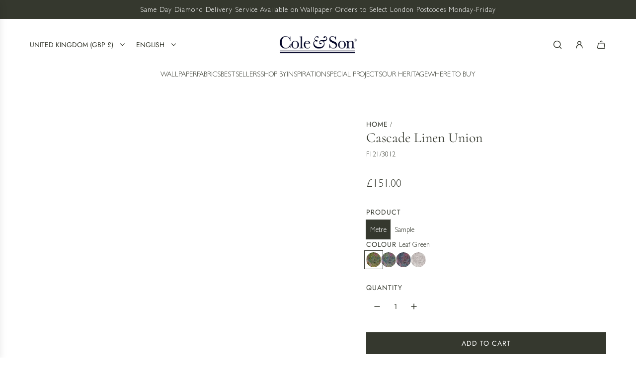

--- FILE ---
content_type: text/html; charset=utf-8
request_url: https://cole-and-son.com/products/cascade-linen-union
body_size: 52910
content:
<!doctype html>
<html class="js" lang="en">
<head>
 
<!-- Basic page needs ================================================== -->
  <meta charset="utf-8"><meta http-equiv="X-UA-Compatible" content="IE=edge"><link rel="preconnect" href="https://fonts.shopifycdn.com" crossorigin><link href="//cole-and-son.com/cdn/shop/t/17/assets/swiper-bundle.min.css?v=127370101718424465871765433292" rel="stylesheet" type="text/css" media="all" />
  <link href="//cole-and-son.com/cdn/shop/t/17/assets/photoswipe.min.css?v=165459975419098386681765433237" rel="stylesheet" type="text/css" media="all" />
  <link href="//cole-and-son.com/cdn/shop/t/17/assets/theme.min.css?v=16721827849538280471765433317" rel="stylesheet" type="text/css" media="all" />
  <link href="//cole-and-son.com/cdn/shop/t/17/assets/custom.css?v=102493421877365237651765433233" rel="stylesheet" type="text/css" media="all" />

  
    <link rel="shortcut icon" href="//cole-and-son.com/cdn/shop/files/Cole_Son_Ampersand-favicon.png?crop=center&height=180&v=1641913336&width=180" type="image/png">
    <link rel="apple-touch-icon" sizes="180x180" href="//cole-and-son.com/cdn/shop/files/Cole_Son_Ampersand-favicon.png?crop=center&height=180&v=1641913336&width=180">
    <link rel="apple-touch-icon-precomposed" sizes="180x180" href="//cole-and-son.com/cdn/shop/files/Cole_Son_Ampersand-favicon.png?crop=center&height=180&v=1641913336&width=180">
    <link rel="icon" type="image/png" sizes="32x32" href="//cole-and-son.com/cdn/shop/files/Cole_Son_Ampersand-favicon.png?crop=center&height=32&v=1641913336&width=32">
    <link rel="icon" type="image/png" sizes="194x194" href="//cole-and-son.com/cdn/shop/files/Cole_Son_Ampersand-favicon.png?crop=center&height=194&v=1641913336&width=194">
    <link rel="icon" type="image/png" sizes="192x192" href="//cole-and-son.com/cdn/shop/files/Cole_Son_Ampersand-favicon.png?crop=center&height=192&v=1641913336&width=192">
    <link rel="icon" type="image/png" sizes="16x16" href="//cole-and-son.com/cdn/shop/files/Cole_Son_Ampersand-favicon.png?crop=center&height=16&v=1641913336&width=16">
  

    <link rel="preload" as="font" href="//cole-and-son.com/cdn/fonts/cormorant/cormorant_n4.bd66e8e0031690b46374315bd1c15a17a8dcd450.woff2" type="font/woff2" crossorigin>
    

    <link rel="preload" as="font" href="//cole-and-son.com/cdn/fonts/jost/jost_n4.d47a1b6347ce4a4c9f437608011273009d91f2b7.woff2" type="font/woff2" crossorigin>
    
<!-- Title and description ================================================== -->
  <title>
    Cascade Linen Union Fabric Cole &amp; Son &ndash; Cole &amp; Son (Wallpapers) Ltd
  </title>

  
    <meta name="description" content="Cascade&#39;s dense canopy of bursting florals and foliage sits in complement to Reverie&#39;s expansive scene. Each palette is an explosion of colour, naturally radiant and defiantly bright. Zesty greens are punctuated with vibrant marigolds and magenta, whilst facets of sapphire and forget-me-not are balanced with coral and ">
  

  <!-- Helpers ================================================== -->
  <!-- /snippets/social-meta-tags.liquid -->


<meta property="og:site_name" content="Cole &amp; Son (Wallpapers) Ltd">
<meta property="og:url" content="https://cole-and-son.com/products/cascade-linen-union">
<meta property="og:title" content="Cascade Linen Union">
<meta property="og:type" content="product">
<meta property="og:description" content="Cascade&#39;s dense canopy of bursting florals and foliage sits in complement to Reverie&#39;s expansive scene. Each palette is an explosion of colour, naturally radiant and defiantly bright. Zesty greens are punctuated with vibrant marigolds and magenta, whilst facets of sapphire and forget-me-not are balanced with coral and ">

  <meta property="og:price:amount" content="6.00">
  <meta property="og:price:currency" content="GBP">

<meta property="og:image" content="http://cole-and-son.com/cdn/shop/files/Cole_Son_008_F121-3012.jpg?v=1752851973"><meta property="og:image" content="http://cole-and-son.com/cdn/shop/files/The-Gardens-Fabrics_Cascade-Linen-Union-F121-3012.jpg?v=1752851973"><meta property="og:image" content="http://cole-and-son.com/cdn/shop/files/Cole_Son_001_F121-3013.jpg?v=1752851973">
<meta property="og:image:alt" content="Cascade Linen Union"><meta property="og:image:alt" content="Cascade Linen Union"><meta property="og:image:alt" content="Cascade Linen Union">
<meta property="og:image:secure_url" content="https://cole-and-son.com/cdn/shop/files/Cole_Son_008_F121-3012.jpg?v=1752851973"><meta property="og:image:secure_url" content="https://cole-and-son.com/cdn/shop/files/The-Gardens-Fabrics_Cascade-Linen-Union-F121-3012.jpg?v=1752851973"><meta property="og:image:secure_url" content="https://cole-and-son.com/cdn/shop/files/Cole_Son_001_F121-3013.jpg?v=1752851973">


<meta name="x:card" content="summary_large_image">
<meta name="x:title" content="Cascade Linen Union">
<meta name="x:description" content="Cascade&#39;s dense canopy of bursting florals and foliage sits in complement to Reverie&#39;s expansive scene. Each palette is an explosion of colour, naturally radiant and defiantly bright. Zesty greens are punctuated with vibrant marigolds and magenta, whilst facets of sapphire and forget-me-not are balanced with coral and ">

  <link rel="canonical" href="https://cole-and-son.com/products/cascade-linen-union"/>
  <meta name="viewport" content="width=device-width, initial-scale=1, shrink-to-fit=no">
  <meta name="theme-color" content="rgba(53 56 46 / 1.0)">

  <!-- CSS ================================================== -->
  <style>
/*============================================================================
  #Typography
==============================================================================*/






@font-face {
  font-family: Cormorant;
  font-weight: 400;
  font-style: normal;
  font-display: swap;
  src: url("//cole-and-son.com/cdn/fonts/cormorant/cormorant_n4.bd66e8e0031690b46374315bd1c15a17a8dcd450.woff2") format("woff2"),
       url("//cole-and-son.com/cdn/fonts/cormorant/cormorant_n4.e5604516683cb4cc166c001f2ff5f387255e3b45.woff") format("woff");
}

@font-face {
  font-family: Jost;
  font-weight: 400;
  font-style: normal;
  font-display: swap;
  src: url("//cole-and-son.com/cdn/fonts/jost/jost_n4.d47a1b6347ce4a4c9f437608011273009d91f2b7.woff2") format("woff2"),
       url("//cole-and-son.com/cdn/fonts/jost/jost_n4.791c46290e672b3f85c3d1c651ef2efa3819eadd.woff") format("woff");
}


  @font-face {
  font-family: Cormorant;
  font-weight: 700;
  font-style: normal;
  font-display: swap;
  src: url("//cole-and-son.com/cdn/fonts/cormorant/cormorant_n7.c51184f59f7d2caf4999bcef8df2fc4fc4444aec.woff2") format("woff2"),
       url("//cole-and-son.com/cdn/fonts/cormorant/cormorant_n7.c9ca63ec9e4d37ba28b9518c6b06672c0f43cd49.woff") format("woff");
}




  @font-face {
  font-family: Jost;
  font-weight: 700;
  font-style: normal;
  font-display: swap;
  src: url("//cole-and-son.com/cdn/fonts/jost/jost_n7.921dc18c13fa0b0c94c5e2517ffe06139c3615a3.woff2") format("woff2"),
       url("//cole-and-son.com/cdn/fonts/jost/jost_n7.cbfc16c98c1e195f46c536e775e4e959c5f2f22b.woff") format("woff");
}




  @font-face {
  font-family: Jost;
  font-weight: 400;
  font-style: italic;
  font-display: swap;
  src: url("//cole-and-son.com/cdn/fonts/jost/jost_i4.b690098389649750ada222b9763d55796c5283a5.woff2") format("woff2"),
       url("//cole-and-son.com/cdn/fonts/jost/jost_i4.fd766415a47e50b9e391ae7ec04e2ae25e7e28b0.woff") format("woff");
}




  @font-face {
  font-family: Jost;
  font-weight: 700;
  font-style: italic;
  font-display: swap;
  src: url("//cole-and-son.com/cdn/fonts/jost/jost_i7.d8201b854e41e19d7ed9b1a31fe4fe71deea6d3f.woff2") format("woff2"),
       url("//cole-and-son.com/cdn/fonts/jost/jost_i7.eae515c34e26b6c853efddc3fc0c552e0de63757.woff") format("woff");
}









/*============================================================================
  #General Variables
==============================================================================*/

:root {

  --font-weight-normal: 400;
  --font-weight-bold: 700;
  --font-weight-header-bold: 700;

  --header-font-stack: Cormorant, serif;
  --header-font-weight: 400;
  --header-font-style: normal;
  --header-text-size: 28;
  --header-text-size-px: 28px;
  --header-mobile-text-size-px: 22px;

  --header-font-case: uppercase;
  --header-font-size: 14;
  --header-font-size-px: 14px;

  --heading-spacing: 0.0em;
  --heading-line-height: 1.2;
  --heading-font-case: normal;
  --heading-font-stack: FontDrop;

  --body-font-stack: Jost, sans-serif;
  --body-font-weight: 400;
  --body-font-style: normal;

  --button-font-stack: Jost, sans-serif;
  --button-font-weight: 400;
  --button-font-style: normal;

  --label-font-stack: Jost, sans-serif;
  --label-font-weight: 400;
  --label-font-style: normal;
  --label-font-case: uppercase;
  --label-spacing: 1px;

  --navigation-font-stack: Jost, sans-serif;
  --navigation-font-weight: 400;
  --navigation-font-style: normal;
  --navigation-font-letter-spacing: 0px;

  --base-font-size-int: 14;
  --base-font-size: 14px;

  --body-font-size-12-to-em: 0.86em;
  --body-font-size-16-to-em: 1.14em;
  --body-font-size-22-to-em: 1.57em;
  --body-font-size-28-to-em: 2.0em;
  --body-font-size-36-to-em: 2.57em;

  /* Heading Sizes */

  
  --h1-size: 35px;
  --h2-size: 28px;
  --h3-size: 25px;
  --h4-size: 21px;
  --h5-size: 18px;
  --h6-size: 16px;

  --sale-badge-color: rgba(151 73 73 / 1.0);
  --sold-out-badge-color: rgba(53 56 46 / 1.0);
  --custom-badge-color: rgba(53 56 46 / 1.0);
  --preorder-badge-color: rgba(73 73 73 / 1.0);
  --countdown-badge-color: rgba(73 73 73 / 1.0);
  --badge-font-color: rgba(255 255 255 / 1.0);

  --primary-btn-text-color: rgba(255 255 255 / 1.0);
  --primary-btn-text-color-opacity50: color-mix(in srgb, var(--primary-btn-text-color), transparent 50%);
  --primary-btn-bg-color: rgba(53 56 46 / 1.0);
  --primary-btn-bg-color-opacity50: color-mix(in srgb, var(--primary-btn-bg-color), transparent 50%);

  --button-text-case: uppercase;
  --button-font-size: 14;
  --button-font-size-px: 14px;
  --button-text-spacing-px: 1px;

  
    --text-line-clamp: none;
  

  

  --text-color: rgba(53 56 46 / 1.0);
  --text-color-transparent05: color-mix(in srgb, var(--text-color), transparent 95%);
  --text-color-transparent10: color-mix(in srgb, var(--text-color), transparent 90%);
  --text-color-transparent15: color-mix(in srgb, var(--text-color), transparent 85%);
  --text-color-transparent25: color-mix(in srgb, var(--text-color), transparent 75%);
  --text-color-transparent30: color-mix(in srgb, var(--text-color), transparent 70%);
  --text-color-transparent40: color-mix(in srgb, var(--text-color), transparent 60%);
  --text-color-transparent50: color-mix(in srgb, var(--text-color), transparent 50%);
  --text-color-transparent5: color-mix(in srgb, var(--text-color), transparent 50%);
  --text-color-transparent6: color-mix(in srgb, var(--text-color), transparent 40%);
  --text-color-transparent7: color-mix(in srgb, var(--text-color), transparent 30%);
  --text-color-transparent8: color-mix(in srgb, var(--text-color), transparent 20%);

  
    --heading-xl-font-size: 28px;
    --heading-l-font-size: 22px;
    --subheading-font-size: 20px;
  

  
    --small-body-font-size: 12px;
  

  --link-color: rgba(53 56 46 / 1.0);
  --on-sale-color: rgba(159 17 17 / 1.0);

  --body-color: rgba(255 255 255 / 1.0);
  --body-color-darken10: #e6e6e6;
  --body-color-transparent00: color-mix(in srgb, var(--body-color), transparent 100%);
  --body-color-transparent40: color-mix(in srgb, var(--body-color), transparent 60%);
  --body-color-transparent50: color-mix(in srgb, var(--body-color), transparent 50%);
  --body-color-transparent90: color-mix(in srgb, var(--body-color), transparent 10%);

  --body-overlay-color: color-mix(in srgb, var(--body-color-darken10), transparent 30%);

  --body-secondary-color: rgba(255 255 255 / 1.0);
  --body-secondary-color-transparent00: color-mix(in srgb, var(--body-secondary-color), transparent 100%);
  --body-secondary-color-darken05: color-mix(in srgb, var(--body-secondary-color), transparent 95%);

  --color-primary-background: #ffffff;
  --color-primary-background-rgb: 255, 255, 255;
  --color-secondary-background: rgba(255 255 255 / 1.0);

  --border-color: rgba(53, 56, 46, 0.25);
  --link-border-color: color-mix(in srgb, var(--link-color), transparent 50%);
  --border-color-darken10: #1b1c17;
  --view-in-space-button-background: #f3f4f1;

  --header-color: rgba(255 255 255 / 1.0);
  --header-color-darken5-filter: #f2f2f2;
  --header-color-darken5: color-mix(in srgb, var(--header-color-darken5-filter), transparent 0%);

  --header-border-color: rgba(0 0 0 / 0.0);

  --announcement-text-size: 14px;
  --announcement-text-spacing: 1px;

  --logo-font-size: 24px;

  --overlay-header-text-color: rgba(255 255 255 / 1.0);
  --nav-text-color: rgba(53 56 46 / 1.0);
  --nav-text-color-transparent5: color-mix(in srgb, var(--nav-text-color), transparent 95%);
  --nav-text-color-transparent10: color-mix(in srgb, var(--nav-text-color), transparent 90%);
  --nav-text-color-transparent30: color-mix(in srgb, var(--nav-text-color), transparent 70%);
  --nav-text-color-transparent50: color-mix(in srgb, var(--nav-text-color), transparent 50%);

  --nav-text-hover: rgba(102 103 101 / 1.0);

  --color-scheme-light-background: rgba(248 248 248 / 1.0);
  --color-scheme-light-background-transparent40: color-mix(in srgb, var(--color-scheme-light-background), transparent 60%);
  --color-scheme-light-background-transparent50: color-mix(in srgb, var(--color-scheme-light-background), transparent 50%);
  --color-scheme-light-background-rgb: 248, 248, 248;

  --color-scheme-light-text: rgba(53 56 46 / 1.0);
  --color-scheme-light-text-transparent10: color-mix(in srgb, var(--color-scheme-light-text), transparent 90%);
  --color-scheme-light-text-transparent25: color-mix(in srgb, var(--color-scheme-light-text), transparent 75%);
  --color-scheme-light-text-transparent40: color-mix(in srgb, var(--color-scheme-light-text), transparent 60%);
  --color-scheme-light-text-transparent50: color-mix(in srgb, var(--color-scheme-light-text), transparent 50%);
  --color-scheme-light-text-transparent60: color-mix(in srgb, var(--color-scheme-light-text), transparent 40%);
  --color-scheme-light-text-transparent80: color-mix(in srgb, var(--color-scheme-light-text), transparent 20%);

  --color-scheme-feature-background: rgba(248 247 242 / 1.0);
  --color-scheme-feature-background-transparent40: color-mix(in srgb, var(--color-scheme-feature-background), transparent 60%);
  --color-scheme-feature-background-transparent50: color-mix(in srgb, var(--color-scheme-feature-background), transparent 50%);
  --color-scheme-feature-background-rgb: 248, 247, 242;

  --color-scheme-feature-text: rgba(53 56 46 / 1.0);
  --color-scheme-feature-text-transparent10: color-mix(in srgb, var(--color-scheme-feature-text), transparent 90%);
  --color-scheme-feature-text-transparent25: color-mix(in srgb, var(--color-scheme-feature-text), transparent 75%);
  --color-scheme-feature-text-transparent40: color-mix(in srgb, var(--color-scheme-feature-text), transparent 60%);
  --color-scheme-feature-text-transparent50: color-mix(in srgb, var(--color-scheme-feature-text), transparent 50%);
  --color-scheme-feature-text-transparent60: color-mix(in srgb, var(--color-scheme-feature-text), transparent 40%);
  --color-scheme-feature-text-transparent80: color-mix(in srgb, var(--color-scheme-feature-text), transparent 20%);

  --homepage-sections-accent-secondary-color-transparent60: color-mix(in srgb, var(--color-scheme-feature-text), transparent 40%);

  --color-scheme-dark-background: rgba(95 92 77 / 1.0);
  --color-scheme-dark-background-transparent40: color-mix(in srgb, var(--color-scheme-dark-background), transparent 60%);
  --color-scheme-dark-background-transparent50: color-mix(in srgb, var(--color-scheme-dark-background), transparent 50%);
  --color-scheme-dark-background-rgb: 95, 92, 77;

  --color-scheme-dark-text: rgba(255 255 255 / 1.0);
  --color-scheme-dark-text-transparent10: color-mix(in srgb, var(--color-scheme-dark-text), transparent 90%);
  --color-scheme-dark-text-transparent25: color-mix(in srgb, var(--color-scheme-dark-text), transparent 75%);
  --color-scheme-dark-text-transparent40: color-mix(in srgb, var(--color-scheme-dark-text), transparent 60%);
  --color-scheme-dark-text-transparent50: color-mix(in srgb, var(--color-scheme-dark-text), transparent 50%);
  --color-scheme-dark-text-transparent60: color-mix(in srgb, var(--color-scheme-dark-text), transparent 40%);
  --color-scheme-dark-text-transparent80: color-mix(in srgb, var(--color-scheme-dark-text), transparent 20%);

  --filter-bg-color: rgba(53, 56, 46, 0.1);

  --menu-drawer-color: rgba(255 255 255 / 1.0);
  --menu-drawer-text-color: rgba(53 56 46 / 1.0);
  --menu-drawer-text-color-transparent10: color-mix(in srgb, var(--menu-drawer-text-color), transparent 90%);
  --menu-drawer-text-color-transparent30: color-mix(in srgb, var(--menu-drawer-text-color), transparent 70%);
  --menu-drawer-border-color: color-mix(in srgb, var(--menu-drawer-text-color), transparent 75%);
  --menu-drawer-text-hover-color: rgba(102 103 101 / 1.0);

  --cart-drawer-color: rgba(255 255 255 / 1.0);
  --cart-drawer-color-transparent50: color-mix(in srgb, var(--cart-drawer-color), transparent 50%);
  --cart-drawer-text-color: rgba(53 56 46 / 1.0);
  --cart-drawer-text-color-transparent10: color-mix(in srgb, var(--cart-drawer-text-color), transparent 90%);
  --cart-drawer-text-color-transparent25: color-mix(in srgb, var(--cart-drawer-text-color), transparent 75%);
  --cart-drawer-text-color-transparent40: color-mix(in srgb, var(--cart-drawer-text-color), transparent 60%);
  --cart-drawer-text-color-transparent50: color-mix(in srgb, var(--cart-drawer-text-color), transparent 50%);
  --cart-drawer-text-color-transparent70: color-mix(in srgb, var(--cart-drawer-text-color), transparent 30%);
  --cart-drawer-border-color: color-mix(in srgb, var(--cart-drawer-text-color), transparent 75%);

  --success-color: #28a745;
  --error-color: #DC3545;
  --warning-color: #EB9247;

  /* Shop Pay Installments variables */
  --color-body: rgba(255 255 255 / 1.0);
  --color-bg: rgba(255 255 255 / 1.0);

  /* Checkbox */
  --checkbox-size: 16px;
  --inline-icon-size: 16px;
  --line-height-base: 1.6;

  /* Grid spacing */
  --grid-spacing: 10px;
  
    --grid-spacing-tight: 10px;
    --grid-spacing-loose: 10px;
  

  /* Border radius */
  --block-border-radius: 0;
  --input-border-radius: 0;
  --thumbnail-border-radius: 0;
  --badge-border-radius: 0;
  

  --swatch-border-radius: 0;
  
    --swatch-border-radius: 50%;
  
}
</style>

  <style data-shopify>
    *,
    *::before,
    *::after {
      box-sizing: inherit;
    }

    html {
      box-sizing: border-box;
      background-color: var(--body-color);
      height: 100%;
      margin: 0;
    }

    body {
      background-color: var(--body-color);
      min-height: 100%;
      margin: 0;
      display: grid;
      grid-template-rows: auto auto 1fr auto;
      grid-template-columns: 100%;
      overflow-x: hidden;
    }

    .sr-only {
      position: absolute;
      width: 1px;
      height: 1px;
      padding: 0;
      margin: -1px;
      overflow: hidden;
      clip: rect(0, 0, 0, 0);
      border: 0;
    }

    .sr-only-focusable:active, .sr-only-focusable:focus {
      position: static;
      width: auto;
      height: auto;
      margin: 0;
      overflow: visible;
      clip: auto;
    }
  </style>

  <!-- Header hook for plugins ================================================== -->
  <script>window.performance && window.performance.mark && window.performance.mark('shopify.content_for_header.start');</script><meta name="facebook-domain-verification" content="eqe8fhl20f02w3ge97f2cjfu7q6z26">
<meta name="google-site-verification" content="z1b98reEb9NusNG7lnaG8lOg-LLIHvxCwiYBxUeVehM">
<meta id="shopify-digital-wallet" name="shopify-digital-wallet" content="/57705431226/digital_wallets/dialog">
<meta name="shopify-checkout-api-token" content="ff79cb2f697c997aacef729840ada3d5">
<link rel="alternate" hreflang="x-default" href="https://cole-and-son.com/products/cascade-linen-union">
<link rel="alternate" hreflang="en" href="https://cole-and-son.com/products/cascade-linen-union">
<link rel="alternate" hreflang="ar" href="https://cole-and-son.com/ar/products/cascade-linen-union">
<link rel="alternate" hreflang="fr" href="https://cole-and-son.com/fr/products/cascade-linen-union">
<link rel="alternate" hreflang="de" href="https://cole-and-son.com/de/products/cascade-linen-union">
<link rel="alternate" hreflang="en-US" href="https://cole-and-son.com/en-us/products/cascade-linen-union">
<link rel="alternate" hreflang="en-AU" href="https://cole-and-son.com/en-au/products/cascade-linen-union">
<link rel="alternate" hreflang="en-SG" href="https://cole-and-son.com/en-sg/products/cascade-linen-union">
<link rel="alternate" hreflang="en-NZ" href="https://cole-and-son.com/en-nz/products/cascade-linen-union">
<link rel="alternate" hreflang="en-NO" href="https://cole-and-son.com/en-no/products/cascade-linen-union">
<link rel="alternate" hreflang="en-SE" href="https://cole-and-son.com/en-se/products/cascade-linen-union">
<link rel="alternate" hreflang="en-AT" href="https://cole-and-son.com/en-eu/products/cascade-linen-union">
<link rel="alternate" hreflang="en-BE" href="https://cole-and-son.com/en-eu/products/cascade-linen-union">
<link rel="alternate" hreflang="en-HR" href="https://cole-and-son.com/en-eu/products/cascade-linen-union">
<link rel="alternate" hreflang="en-CY" href="https://cole-and-son.com/en-eu/products/cascade-linen-union">
<link rel="alternate" hreflang="en-EE" href="https://cole-and-son.com/en-eu/products/cascade-linen-union">
<link rel="alternate" hreflang="en-FI" href="https://cole-and-son.com/en-eu/products/cascade-linen-union">
<link rel="alternate" hreflang="en-GR" href="https://cole-and-son.com/en-eu/products/cascade-linen-union">
<link rel="alternate" hreflang="en-IE" href="https://cole-and-son.com/en-eu/products/cascade-linen-union">
<link rel="alternate" hreflang="en-IT" href="https://cole-and-son.com/en-eu/products/cascade-linen-union">
<link rel="alternate" hreflang="en-LV" href="https://cole-and-son.com/en-eu/products/cascade-linen-union">
<link rel="alternate" hreflang="en-LT" href="https://cole-and-son.com/en-eu/products/cascade-linen-union">
<link rel="alternate" hreflang="en-LU" href="https://cole-and-son.com/en-eu/products/cascade-linen-union">
<link rel="alternate" hreflang="en-MT" href="https://cole-and-son.com/en-eu/products/cascade-linen-union">
<link rel="alternate" hreflang="en-NL" href="https://cole-and-son.com/en-eu/products/cascade-linen-union">
<link rel="alternate" hreflang="en-PT" href="https://cole-and-son.com/en-eu/products/cascade-linen-union">
<link rel="alternate" hreflang="en-SK" href="https://cole-and-son.com/en-eu/products/cascade-linen-union">
<link rel="alternate" hreflang="en-SI" href="https://cole-and-son.com/en-eu/products/cascade-linen-union">
<link rel="alternate" hreflang="en-ES" href="https://cole-and-son.com/en-eu/products/cascade-linen-union">
<link rel="alternate" hreflang="en-AC" href="https://cole-and-son.com/en-ww/products/cascade-linen-union">
<link rel="alternate" hreflang="fr-AC" href="https://cole-and-son.com/fr-ww/products/cascade-linen-union">
<link rel="alternate" hreflang="en-SH" href="https://cole-and-son.com/en-ww/products/cascade-linen-union">
<link rel="alternate" hreflang="fr-SH" href="https://cole-and-son.com/fr-ww/products/cascade-linen-union">
<link rel="alternate" hreflang="en-TA" href="https://cole-and-son.com/en-ww/products/cascade-linen-union">
<link rel="alternate" hreflang="fr-TA" href="https://cole-and-son.com/fr-ww/products/cascade-linen-union">
<link rel="alternate" hreflang="en-EH" href="https://cole-and-son.com/en-ww/products/cascade-linen-union">
<link rel="alternate" hreflang="fr-EH" href="https://cole-and-son.com/fr-ww/products/cascade-linen-union">
<link rel="alternate" hreflang="en-IO" href="https://cole-and-son.com/en-ww/products/cascade-linen-union">
<link rel="alternate" hreflang="fr-IO" href="https://cole-and-son.com/fr-ww/products/cascade-linen-union">
<link rel="alternate" hreflang="en-CX" href="https://cole-and-son.com/en-ww/products/cascade-linen-union">
<link rel="alternate" hreflang="fr-CX" href="https://cole-and-son.com/fr-ww/products/cascade-linen-union">
<link rel="alternate" hreflang="en-CC" href="https://cole-and-son.com/en-ww/products/cascade-linen-union">
<link rel="alternate" hreflang="fr-CC" href="https://cole-and-son.com/fr-ww/products/cascade-linen-union">
<link rel="alternate" hreflang="en-HK" href="https://cole-and-son.com/en-ww/products/cascade-linen-union">
<link rel="alternate" hreflang="fr-HK" href="https://cole-and-son.com/fr-ww/products/cascade-linen-union">
<link rel="alternate" hreflang="en-IQ" href="https://cole-and-son.com/en-ww/products/cascade-linen-union">
<link rel="alternate" hreflang="fr-IQ" href="https://cole-and-son.com/fr-ww/products/cascade-linen-union">
<link rel="alternate" hreflang="en-MY" href="https://cole-and-son.com/en-ww/products/cascade-linen-union">
<link rel="alternate" hreflang="fr-MY" href="https://cole-and-son.com/fr-ww/products/cascade-linen-union">
<link rel="alternate" hreflang="en-PS" href="https://cole-and-son.com/en-ww/products/cascade-linen-union">
<link rel="alternate" hreflang="fr-PS" href="https://cole-and-son.com/fr-ww/products/cascade-linen-union">
<link rel="alternate" hreflang="en-TW" href="https://cole-and-son.com/en-ww/products/cascade-linen-union">
<link rel="alternate" hreflang="fr-TW" href="https://cole-and-son.com/fr-ww/products/cascade-linen-union">
<link rel="alternate" hreflang="en-AI" href="https://cole-and-son.com/en-ww/products/cascade-linen-union">
<link rel="alternate" hreflang="fr-AI" href="https://cole-and-son.com/fr-ww/products/cascade-linen-union">
<link rel="alternate" hreflang="en-AW" href="https://cole-and-son.com/en-ww/products/cascade-linen-union">
<link rel="alternate" hreflang="fr-AW" href="https://cole-and-son.com/fr-ww/products/cascade-linen-union">
<link rel="alternate" hreflang="en-BM" href="https://cole-and-son.com/en-ww/products/cascade-linen-union">
<link rel="alternate" hreflang="fr-BM" href="https://cole-and-son.com/fr-ww/products/cascade-linen-union">
<link rel="alternate" hreflang="en-VG" href="https://cole-and-son.com/en-ww/products/cascade-linen-union">
<link rel="alternate" hreflang="fr-VG" href="https://cole-and-son.com/fr-ww/products/cascade-linen-union">
<link rel="alternate" hreflang="en-KY" href="https://cole-and-son.com/en-ww/products/cascade-linen-union">
<link rel="alternate" hreflang="fr-KY" href="https://cole-and-son.com/fr-ww/products/cascade-linen-union">
<link rel="alternate" hreflang="en-CW" href="https://cole-and-son.com/en-ww/products/cascade-linen-union">
<link rel="alternate" hreflang="fr-CW" href="https://cole-and-son.com/fr-ww/products/cascade-linen-union">
<link rel="alternate" hreflang="en-MQ" href="https://cole-and-son.com/en-ww/products/cascade-linen-union">
<link rel="alternate" hreflang="fr-MQ" href="https://cole-and-son.com/fr-ww/products/cascade-linen-union">
<link rel="alternate" hreflang="en-MS" href="https://cole-and-son.com/en-ww/products/cascade-linen-union">
<link rel="alternate" hreflang="fr-MS" href="https://cole-and-son.com/fr-ww/products/cascade-linen-union">
<link rel="alternate" hreflang="en-SX" href="https://cole-and-son.com/en-ww/products/cascade-linen-union">
<link rel="alternate" hreflang="fr-SX" href="https://cole-and-son.com/fr-ww/products/cascade-linen-union">
<link rel="alternate" hreflang="en-BL" href="https://cole-and-son.com/en-ww/products/cascade-linen-union">
<link rel="alternate" hreflang="fr-BL" href="https://cole-and-son.com/fr-ww/products/cascade-linen-union">
<link rel="alternate" hreflang="en-MF" href="https://cole-and-son.com/en-ww/products/cascade-linen-union">
<link rel="alternate" hreflang="fr-MF" href="https://cole-and-son.com/fr-ww/products/cascade-linen-union">
<link rel="alternate" hreflang="en-PM" href="https://cole-and-son.com/en-ww/products/cascade-linen-union">
<link rel="alternate" hreflang="fr-PM" href="https://cole-and-son.com/fr-ww/products/cascade-linen-union">
<link rel="alternate" hreflang="en-TC" href="https://cole-and-son.com/en-ww/products/cascade-linen-union">
<link rel="alternate" hreflang="fr-TC" href="https://cole-and-son.com/fr-ww/products/cascade-linen-union">
<link rel="alternate" hreflang="en-UM" href="https://cole-and-son.com/en-ww/products/cascade-linen-union">
<link rel="alternate" hreflang="fr-UM" href="https://cole-and-son.com/fr-ww/products/cascade-linen-union">
<link rel="alternate" hreflang="en-AX" href="https://cole-and-son.com/en-ww/products/cascade-linen-union">
<link rel="alternate" hreflang="fr-AX" href="https://cole-and-son.com/fr-ww/products/cascade-linen-union">
<link rel="alternate" hreflang="en-FO" href="https://cole-and-son.com/en-ww/products/cascade-linen-union">
<link rel="alternate" hreflang="fr-FO" href="https://cole-and-son.com/fr-ww/products/cascade-linen-union">
<link rel="alternate" hreflang="en-GI" href="https://cole-and-son.com/en-ww/products/cascade-linen-union">
<link rel="alternate" hreflang="fr-GI" href="https://cole-and-son.com/fr-ww/products/cascade-linen-union">
<link rel="alternate" hreflang="en-GL" href="https://cole-and-son.com/en-ww/products/cascade-linen-union">
<link rel="alternate" hreflang="fr-GL" href="https://cole-and-son.com/fr-ww/products/cascade-linen-union">
<link rel="alternate" hreflang="en-GP" href="https://cole-and-son.com/en-ww/products/cascade-linen-union">
<link rel="alternate" hreflang="fr-GP" href="https://cole-and-son.com/fr-ww/products/cascade-linen-union">
<link rel="alternate" hreflang="en-GG" href="https://cole-and-son.com/en-ww/products/cascade-linen-union">
<link rel="alternate" hreflang="fr-GG" href="https://cole-and-son.com/fr-ww/products/cascade-linen-union">
<link rel="alternate" hreflang="en-IM" href="https://cole-and-son.com/en-ww/products/cascade-linen-union">
<link rel="alternate" hreflang="fr-IM" href="https://cole-and-son.com/fr-ww/products/cascade-linen-union">
<link rel="alternate" hreflang="en-JE" href="https://cole-and-son.com/en-ww/products/cascade-linen-union">
<link rel="alternate" hreflang="fr-JE" href="https://cole-and-son.com/fr-ww/products/cascade-linen-union">
<link rel="alternate" hreflang="en-YT" href="https://cole-and-son.com/en-ww/products/cascade-linen-union">
<link rel="alternate" hreflang="fr-YT" href="https://cole-and-son.com/fr-ww/products/cascade-linen-union">
<link rel="alternate" hreflang="en-RE" href="https://cole-and-son.com/en-ww/products/cascade-linen-union">
<link rel="alternate" hreflang="fr-RE" href="https://cole-and-son.com/fr-ww/products/cascade-linen-union">
<link rel="alternate" hreflang="en-SJ" href="https://cole-and-son.com/en-ww/products/cascade-linen-union">
<link rel="alternate" hreflang="fr-SJ" href="https://cole-and-son.com/fr-ww/products/cascade-linen-union">
<link rel="alternate" hreflang="en-VA" href="https://cole-and-son.com/en-ww/products/cascade-linen-union">
<link rel="alternate" hreflang="fr-VA" href="https://cole-and-son.com/fr-ww/products/cascade-linen-union">
<link rel="alternate" hreflang="en-CK" href="https://cole-and-son.com/en-ww/products/cascade-linen-union">
<link rel="alternate" hreflang="fr-CK" href="https://cole-and-son.com/fr-ww/products/cascade-linen-union">
<link rel="alternate" hreflang="en-PF" href="https://cole-and-son.com/en-ww/products/cascade-linen-union">
<link rel="alternate" hreflang="fr-PF" href="https://cole-and-son.com/fr-ww/products/cascade-linen-union">
<link rel="alternate" hreflang="en-NC" href="https://cole-and-son.com/en-ww/products/cascade-linen-union">
<link rel="alternate" hreflang="fr-NC" href="https://cole-and-son.com/fr-ww/products/cascade-linen-union">
<link rel="alternate" hreflang="en-NU" href="https://cole-and-son.com/en-ww/products/cascade-linen-union">
<link rel="alternate" hreflang="fr-NU" href="https://cole-and-son.com/fr-ww/products/cascade-linen-union">
<link rel="alternate" hreflang="en-NF" href="https://cole-and-son.com/en-ww/products/cascade-linen-union">
<link rel="alternate" hreflang="fr-NF" href="https://cole-and-son.com/fr-ww/products/cascade-linen-union">
<link rel="alternate" hreflang="en-PN" href="https://cole-and-son.com/en-ww/products/cascade-linen-union">
<link rel="alternate" hreflang="fr-PN" href="https://cole-and-son.com/fr-ww/products/cascade-linen-union">
<link rel="alternate" hreflang="en-TK" href="https://cole-and-son.com/en-ww/products/cascade-linen-union">
<link rel="alternate" hreflang="fr-TK" href="https://cole-and-son.com/fr-ww/products/cascade-linen-union">
<link rel="alternate" hreflang="en-WF" href="https://cole-and-son.com/en-ww/products/cascade-linen-union">
<link rel="alternate" hreflang="fr-WF" href="https://cole-and-son.com/fr-ww/products/cascade-linen-union">
<link rel="alternate" hreflang="en-TF" href="https://cole-and-son.com/en-ww/products/cascade-linen-union">
<link rel="alternate" hreflang="fr-TF" href="https://cole-and-son.com/fr-ww/products/cascade-linen-union">
<link rel="alternate" hreflang="en-GS" href="https://cole-and-son.com/en-ww/products/cascade-linen-union">
<link rel="alternate" hreflang="fr-GS" href="https://cole-and-son.com/fr-ww/products/cascade-linen-union">
<link rel="alternate" hreflang="en-BQ" href="https://cole-and-son.com/en-ww/products/cascade-linen-union">
<link rel="alternate" hreflang="fr-BQ" href="https://cole-and-son.com/fr-ww/products/cascade-linen-union">
<link rel="alternate" hreflang="en-FK" href="https://cole-and-son.com/en-ww/products/cascade-linen-union">
<link rel="alternate" hreflang="fr-FK" href="https://cole-and-son.com/fr-ww/products/cascade-linen-union">
<link rel="alternate" hreflang="en-GF" href="https://cole-and-son.com/en-ww/products/cascade-linen-union">
<link rel="alternate" hreflang="fr-GF" href="https://cole-and-son.com/fr-ww/products/cascade-linen-union">
<link rel="alternate" hreflang="de-DE" href="https://cole-and-son.com/de-de/products/cascade-linen-union">
<link rel="alternate" hreflang="en-DE" href="https://cole-and-son.com/en-de/products/cascade-linen-union">
<link rel="alternate" hreflang="ar-KW" href="https://cole-and-son.com/ar-me/products/cascade-linen-union">
<link rel="alternate" hreflang="en-KW" href="https://cole-and-son.com/en-me/products/cascade-linen-union">
<link rel="alternate" hreflang="ar-QA" href="https://cole-and-son.com/ar-me/products/cascade-linen-union">
<link rel="alternate" hreflang="en-QA" href="https://cole-and-son.com/en-me/products/cascade-linen-union">
<link rel="alternate" hreflang="ar-SA" href="https://cole-and-son.com/ar-me/products/cascade-linen-union">
<link rel="alternate" hreflang="en-SA" href="https://cole-and-son.com/en-me/products/cascade-linen-union">
<link rel="alternate" hreflang="ar-AE" href="https://cole-and-son.com/ar-me/products/cascade-linen-union">
<link rel="alternate" hreflang="en-AE" href="https://cole-and-son.com/en-me/products/cascade-linen-union">
<link rel="alternate" hreflang="fr-FR" href="https://cole-and-son.com/fr-fr/products/cascade-linen-union">
<link rel="alternate" hreflang="en-FR" href="https://cole-and-son.com/en-fr/products/cascade-linen-union">
<link rel="alternate" hreflang="en-CH" href="https://cole-and-son.com/en-ch/products/cascade-linen-union">
<link rel="alternate" hreflang="de-CH" href="https://cole-and-son.com/de-ch/products/cascade-linen-union">
<link rel="alternate" hreflang="fr-CH" href="https://cole-and-son.com/fr-ch/products/cascade-linen-union">
<link rel="alternate" hreflang="en-CA" href="https://cole-and-son.com/en-ca/products/cascade-linen-union">
<link rel="alternate" hreflang="fr-CA" href="https://cole-and-son.com/fr-ca/products/cascade-linen-union">
<link rel="alternate" hreflang="en-ZA" href="https://cole-and-son.com/en-za/products/cascade-linen-union">
<link rel="alternate" type="application/json+oembed" href="https://cole-and-son.com/products/cascade-linen-union.oembed">
<script async="async" src="/checkouts/internal/preloads.js?locale=en-GB"></script>
<link rel="preconnect" href="https://shop.app" crossorigin="anonymous">
<script async="async" src="https://shop.app/checkouts/internal/preloads.js?locale=en-GB&shop_id=57705431226" crossorigin="anonymous"></script>
<script id="apple-pay-shop-capabilities" type="application/json">{"shopId":57705431226,"countryCode":"GB","currencyCode":"GBP","merchantCapabilities":["supports3DS"],"merchantId":"gid:\/\/shopify\/Shop\/57705431226","merchantName":"Cole \u0026 Son (Wallpapers) Ltd","requiredBillingContactFields":["postalAddress","email","phone"],"requiredShippingContactFields":["postalAddress","email","phone"],"shippingType":"shipping","supportedNetworks":["visa","maestro","masterCard","amex"],"total":{"type":"pending","label":"Cole \u0026 Son (Wallpapers) Ltd","amount":"1.00"},"shopifyPaymentsEnabled":true,"supportsSubscriptions":true}</script>
<script id="shopify-features" type="application/json">{"accessToken":"ff79cb2f697c997aacef729840ada3d5","betas":["rich-media-storefront-analytics"],"domain":"cole-and-son.com","predictiveSearch":true,"shopId":57705431226,"locale":"en"}</script>
<script>var Shopify = Shopify || {};
Shopify.shop = "cole-and-son-accessories.myshopify.com";
Shopify.locale = "en";
Shopify.currency = {"active":"GBP","rate":"1.0"};
Shopify.country = "GB";
Shopify.theme = {"name":"Envy | Live","id":182832923009,"schema_name":"Envy","schema_version":"35.0.0","theme_store_id":411,"role":"main"};
Shopify.theme.handle = "null";
Shopify.theme.style = {"id":null,"handle":null};
Shopify.cdnHost = "cole-and-son.com/cdn";
Shopify.routes = Shopify.routes || {};
Shopify.routes.root = "/";</script>
<script type="module">!function(o){(o.Shopify=o.Shopify||{}).modules=!0}(window);</script>
<script>!function(o){function n(){var o=[];function n(){o.push(Array.prototype.slice.apply(arguments))}return n.q=o,n}var t=o.Shopify=o.Shopify||{};t.loadFeatures=n(),t.autoloadFeatures=n()}(window);</script>
<script>
  window.ShopifyPay = window.ShopifyPay || {};
  window.ShopifyPay.apiHost = "shop.app\/pay";
  window.ShopifyPay.redirectState = null;
</script>
<script id="shop-js-analytics" type="application/json">{"pageType":"product"}</script>
<script defer="defer" async type="module" src="//cole-and-son.com/cdn/shopifycloud/shop-js/modules/v2/client.init-shop-cart-sync_BApSsMSl.en.esm.js"></script>
<script defer="defer" async type="module" src="//cole-and-son.com/cdn/shopifycloud/shop-js/modules/v2/chunk.common_CBoos6YZ.esm.js"></script>
<script type="module">
  await import("//cole-and-son.com/cdn/shopifycloud/shop-js/modules/v2/client.init-shop-cart-sync_BApSsMSl.en.esm.js");
await import("//cole-and-son.com/cdn/shopifycloud/shop-js/modules/v2/chunk.common_CBoos6YZ.esm.js");

  window.Shopify.SignInWithShop?.initShopCartSync?.({"fedCMEnabled":true,"windoidEnabled":true});

</script>
<script>
  window.Shopify = window.Shopify || {};
  if (!window.Shopify.featureAssets) window.Shopify.featureAssets = {};
  window.Shopify.featureAssets['shop-js'] = {"shop-cart-sync":["modules/v2/client.shop-cart-sync_DJczDl9f.en.esm.js","modules/v2/chunk.common_CBoos6YZ.esm.js"],"init-fed-cm":["modules/v2/client.init-fed-cm_BzwGC0Wi.en.esm.js","modules/v2/chunk.common_CBoos6YZ.esm.js"],"init-windoid":["modules/v2/client.init-windoid_BS26ThXS.en.esm.js","modules/v2/chunk.common_CBoos6YZ.esm.js"],"shop-cash-offers":["modules/v2/client.shop-cash-offers_DthCPNIO.en.esm.js","modules/v2/chunk.common_CBoos6YZ.esm.js","modules/v2/chunk.modal_Bu1hFZFC.esm.js"],"shop-button":["modules/v2/client.shop-button_D_JX508o.en.esm.js","modules/v2/chunk.common_CBoos6YZ.esm.js"],"init-shop-email-lookup-coordinator":["modules/v2/client.init-shop-email-lookup-coordinator_DFwWcvrS.en.esm.js","modules/v2/chunk.common_CBoos6YZ.esm.js"],"shop-toast-manager":["modules/v2/client.shop-toast-manager_tEhgP2F9.en.esm.js","modules/v2/chunk.common_CBoos6YZ.esm.js"],"shop-login-button":["modules/v2/client.shop-login-button_DwLgFT0K.en.esm.js","modules/v2/chunk.common_CBoos6YZ.esm.js","modules/v2/chunk.modal_Bu1hFZFC.esm.js"],"avatar":["modules/v2/client.avatar_BTnouDA3.en.esm.js"],"init-shop-cart-sync":["modules/v2/client.init-shop-cart-sync_BApSsMSl.en.esm.js","modules/v2/chunk.common_CBoos6YZ.esm.js"],"pay-button":["modules/v2/client.pay-button_BuNmcIr_.en.esm.js","modules/v2/chunk.common_CBoos6YZ.esm.js"],"init-shop-for-new-customer-accounts":["modules/v2/client.init-shop-for-new-customer-accounts_DrjXSI53.en.esm.js","modules/v2/client.shop-login-button_DwLgFT0K.en.esm.js","modules/v2/chunk.common_CBoos6YZ.esm.js","modules/v2/chunk.modal_Bu1hFZFC.esm.js"],"init-customer-accounts-sign-up":["modules/v2/client.init-customer-accounts-sign-up_TlVCiykN.en.esm.js","modules/v2/client.shop-login-button_DwLgFT0K.en.esm.js","modules/v2/chunk.common_CBoos6YZ.esm.js","modules/v2/chunk.modal_Bu1hFZFC.esm.js"],"shop-follow-button":["modules/v2/client.shop-follow-button_C5D3XtBb.en.esm.js","modules/v2/chunk.common_CBoos6YZ.esm.js","modules/v2/chunk.modal_Bu1hFZFC.esm.js"],"checkout-modal":["modules/v2/client.checkout-modal_8TC_1FUY.en.esm.js","modules/v2/chunk.common_CBoos6YZ.esm.js","modules/v2/chunk.modal_Bu1hFZFC.esm.js"],"init-customer-accounts":["modules/v2/client.init-customer-accounts_C0Oh2ljF.en.esm.js","modules/v2/client.shop-login-button_DwLgFT0K.en.esm.js","modules/v2/chunk.common_CBoos6YZ.esm.js","modules/v2/chunk.modal_Bu1hFZFC.esm.js"],"lead-capture":["modules/v2/client.lead-capture_Cq0gfm7I.en.esm.js","modules/v2/chunk.common_CBoos6YZ.esm.js","modules/v2/chunk.modal_Bu1hFZFC.esm.js"],"shop-login":["modules/v2/client.shop-login_BmtnoEUo.en.esm.js","modules/v2/chunk.common_CBoos6YZ.esm.js","modules/v2/chunk.modal_Bu1hFZFC.esm.js"],"payment-terms":["modules/v2/client.payment-terms_BHOWV7U_.en.esm.js","modules/v2/chunk.common_CBoos6YZ.esm.js","modules/v2/chunk.modal_Bu1hFZFC.esm.js"]};
</script>
<script id="__st">var __st={"a":57705431226,"offset":0,"reqid":"a7aa05e6-fe4e-447b-9ce2-d22b3171f4b4-1768902997","pageurl":"cole-and-son.com\/products\/cascade-linen-union","u":"a47c0b85a497","p":"product","rtyp":"product","rid":7913759703282};</script>
<script>window.ShopifyPaypalV4VisibilityTracking = true;</script>
<script id="captcha-bootstrap">!function(){'use strict';const t='contact',e='account',n='new_comment',o=[[t,t],['blogs',n],['comments',n],[t,'customer']],c=[[e,'customer_login'],[e,'guest_login'],[e,'recover_customer_password'],[e,'create_customer']],r=t=>t.map((([t,e])=>`form[action*='/${t}']:not([data-nocaptcha='true']) input[name='form_type'][value='${e}']`)).join(','),a=t=>()=>t?[...document.querySelectorAll(t)].map((t=>t.form)):[];function s(){const t=[...o],e=r(t);return a(e)}const i='password',u='form_key',d=['recaptcha-v3-token','g-recaptcha-response','h-captcha-response',i],f=()=>{try{return window.sessionStorage}catch{return}},m='__shopify_v',_=t=>t.elements[u];function p(t,e,n=!1){try{const o=window.sessionStorage,c=JSON.parse(o.getItem(e)),{data:r}=function(t){const{data:e,action:n}=t;return t[m]||n?{data:e,action:n}:{data:t,action:n}}(c);for(const[e,n]of Object.entries(r))t.elements[e]&&(t.elements[e].value=n);n&&o.removeItem(e)}catch(o){console.error('form repopulation failed',{error:o})}}const l='form_type',E='cptcha';function T(t){t.dataset[E]=!0}const w=window,h=w.document,L='Shopify',v='ce_forms',y='captcha';let A=!1;((t,e)=>{const n=(g='f06e6c50-85a8-45c8-87d0-21a2b65856fe',I='https://cdn.shopify.com/shopifycloud/storefront-forms-hcaptcha/ce_storefront_forms_captcha_hcaptcha.v1.5.2.iife.js',D={infoText:'Protected by hCaptcha',privacyText:'Privacy',termsText:'Terms'},(t,e,n)=>{const o=w[L][v],c=o.bindForm;if(c)return c(t,g,e,D).then(n);var r;o.q.push([[t,g,e,D],n]),r=I,A||(h.body.append(Object.assign(h.createElement('script'),{id:'captcha-provider',async:!0,src:r})),A=!0)});var g,I,D;w[L]=w[L]||{},w[L][v]=w[L][v]||{},w[L][v].q=[],w[L][y]=w[L][y]||{},w[L][y].protect=function(t,e){n(t,void 0,e),T(t)},Object.freeze(w[L][y]),function(t,e,n,w,h,L){const[v,y,A,g]=function(t,e,n){const i=e?o:[],u=t?c:[],d=[...i,...u],f=r(d),m=r(i),_=r(d.filter((([t,e])=>n.includes(e))));return[a(f),a(m),a(_),s()]}(w,h,L),I=t=>{const e=t.target;return e instanceof HTMLFormElement?e:e&&e.form},D=t=>v().includes(t);t.addEventListener('submit',(t=>{const e=I(t);if(!e)return;const n=D(e)&&!e.dataset.hcaptchaBound&&!e.dataset.recaptchaBound,o=_(e),c=g().includes(e)&&(!o||!o.value);(n||c)&&t.preventDefault(),c&&!n&&(function(t){try{if(!f())return;!function(t){const e=f();if(!e)return;const n=_(t);if(!n)return;const o=n.value;o&&e.removeItem(o)}(t);const e=Array.from(Array(32),(()=>Math.random().toString(36)[2])).join('');!function(t,e){_(t)||t.append(Object.assign(document.createElement('input'),{type:'hidden',name:u})),t.elements[u].value=e}(t,e),function(t,e){const n=f();if(!n)return;const o=[...t.querySelectorAll(`input[type='${i}']`)].map((({name:t})=>t)),c=[...d,...o],r={};for(const[a,s]of new FormData(t).entries())c.includes(a)||(r[a]=s);n.setItem(e,JSON.stringify({[m]:1,action:t.action,data:r}))}(t,e)}catch(e){console.error('failed to persist form',e)}}(e),e.submit())}));const S=(t,e)=>{t&&!t.dataset[E]&&(n(t,e.some((e=>e===t))),T(t))};for(const o of['focusin','change'])t.addEventListener(o,(t=>{const e=I(t);D(e)&&S(e,y())}));const B=e.get('form_key'),M=e.get(l),P=B&&M;t.addEventListener('DOMContentLoaded',(()=>{const t=y();if(P)for(const e of t)e.elements[l].value===M&&p(e,B);[...new Set([...A(),...v().filter((t=>'true'===t.dataset.shopifyCaptcha))])].forEach((e=>S(e,t)))}))}(h,new URLSearchParams(w.location.search),n,t,e,['guest_login'])})(!0,!0)}();</script>
<script integrity="sha256-4kQ18oKyAcykRKYeNunJcIwy7WH5gtpwJnB7kiuLZ1E=" data-source-attribution="shopify.loadfeatures" defer="defer" src="//cole-and-son.com/cdn/shopifycloud/storefront/assets/storefront/load_feature-a0a9edcb.js" crossorigin="anonymous"></script>
<script crossorigin="anonymous" defer="defer" src="//cole-and-son.com/cdn/shopifycloud/storefront/assets/shopify_pay/storefront-65b4c6d7.js?v=20250812"></script>
<script data-source-attribution="shopify.dynamic_checkout.dynamic.init">var Shopify=Shopify||{};Shopify.PaymentButton=Shopify.PaymentButton||{isStorefrontPortableWallets:!0,init:function(){window.Shopify.PaymentButton.init=function(){};var t=document.createElement("script");t.src="https://cole-and-son.com/cdn/shopifycloud/portable-wallets/latest/portable-wallets.en.js",t.type="module",document.head.appendChild(t)}};
</script>
<script data-source-attribution="shopify.dynamic_checkout.buyer_consent">
  function portableWalletsHideBuyerConsent(e){var t=document.getElementById("shopify-buyer-consent"),n=document.getElementById("shopify-subscription-policy-button");t&&n&&(t.classList.add("hidden"),t.setAttribute("aria-hidden","true"),n.removeEventListener("click",e))}function portableWalletsShowBuyerConsent(e){var t=document.getElementById("shopify-buyer-consent"),n=document.getElementById("shopify-subscription-policy-button");t&&n&&(t.classList.remove("hidden"),t.removeAttribute("aria-hidden"),n.addEventListener("click",e))}window.Shopify?.PaymentButton&&(window.Shopify.PaymentButton.hideBuyerConsent=portableWalletsHideBuyerConsent,window.Shopify.PaymentButton.showBuyerConsent=portableWalletsShowBuyerConsent);
</script>
<script data-source-attribution="shopify.dynamic_checkout.cart.bootstrap">document.addEventListener("DOMContentLoaded",(function(){function t(){return document.querySelector("shopify-accelerated-checkout-cart, shopify-accelerated-checkout")}if(t())Shopify.PaymentButton.init();else{new MutationObserver((function(e,n){t()&&(Shopify.PaymentButton.init(),n.disconnect())})).observe(document.body,{childList:!0,subtree:!0})}}));
</script>
<link id="shopify-accelerated-checkout-styles" rel="stylesheet" media="screen" href="https://cole-and-son.com/cdn/shopifycloud/portable-wallets/latest/accelerated-checkout-backwards-compat.css" crossorigin="anonymous">
<style id="shopify-accelerated-checkout-cart">
        #shopify-buyer-consent {
  margin-top: 1em;
  display: inline-block;
  width: 100%;
}

#shopify-buyer-consent.hidden {
  display: none;
}

#shopify-subscription-policy-button {
  background: none;
  border: none;
  padding: 0;
  text-decoration: underline;
  font-size: inherit;
  cursor: pointer;
}

#shopify-subscription-policy-button::before {
  box-shadow: none;
}

      </style>

<script>window.performance && window.performance.mark && window.performance.mark('shopify.content_for_header.end');</script>

  <script defer src="//cole-and-son.com/cdn/shop/t/17/assets/eventBus.js?v=100401504747444416941765433236"></script>

  <script type="text/javascript">
		window.wetheme = {
			name: 'Flow',
			webcomponentRegistry: {
        registry: {},
				checkScriptLoaded: function(key) {
					return window.wetheme.webcomponentRegistry.registry[key] ? true : false
				},
        register: function(registration) {
            if(!window.wetheme.webcomponentRegistry.checkScriptLoaded(registration.key)) {
              window.wetheme.webcomponentRegistry.registry[registration.key] = registration
            }
        }
      }
    };
	</script>

  

  
<!-- BEGIN app block: shopify://apps/consentmo-gdpr/blocks/gdpr_cookie_consent/4fbe573f-a377-4fea-9801-3ee0858cae41 -->


<!-- END app block --><!-- BEGIN app block: shopify://apps/consentmo-gdpr/blocks/ada_compliance/4fbe573f-a377-4fea-9801-3ee0858cae41 -->
<!-- END app block --><!-- BEGIN app block: shopify://apps/klaviyo-email-marketing-sms/blocks/klaviyo-onsite-embed/2632fe16-c075-4321-a88b-50b567f42507 -->












  <script async src="https://static.klaviyo.com/onsite/js/UKGtuP/klaviyo.js?company_id=UKGtuP"></script>
  <script>!function(){if(!window.klaviyo){window._klOnsite=window._klOnsite||[];try{window.klaviyo=new Proxy({},{get:function(n,i){return"push"===i?function(){var n;(n=window._klOnsite).push.apply(n,arguments)}:function(){for(var n=arguments.length,o=new Array(n),w=0;w<n;w++)o[w]=arguments[w];var t="function"==typeof o[o.length-1]?o.pop():void 0,e=new Promise((function(n){window._klOnsite.push([i].concat(o,[function(i){t&&t(i),n(i)}]))}));return e}}})}catch(n){window.klaviyo=window.klaviyo||[],window.klaviyo.push=function(){var n;(n=window._klOnsite).push.apply(n,arguments)}}}}();</script>

  
    <script id="viewed_product">
      if (item == null) {
        var _learnq = _learnq || [];

        var MetafieldReviews = null
        var MetafieldYotpoRating = null
        var MetafieldYotpoCount = null
        var MetafieldLooxRating = null
        var MetafieldLooxCount = null
        var okendoProduct = null
        var okendoProductReviewCount = null
        var okendoProductReviewAverageValue = null
        try {
          // The following fields are used for Customer Hub recently viewed in order to add reviews.
          // This information is not part of __kla_viewed. Instead, it is part of __kla_viewed_reviewed_items
          MetafieldReviews = {};
          MetafieldYotpoRating = null
          MetafieldYotpoCount = null
          MetafieldLooxRating = null
          MetafieldLooxCount = null

          okendoProduct = null
          // If the okendo metafield is not legacy, it will error, which then requires the new json formatted data
          if (okendoProduct && 'error' in okendoProduct) {
            okendoProduct = null
          }
          okendoProductReviewCount = okendoProduct ? okendoProduct.reviewCount : null
          okendoProductReviewAverageValue = okendoProduct ? okendoProduct.reviewAverageValue : null
        } catch (error) {
          console.error('Error in Klaviyo onsite reviews tracking:', error);
        }

        var item = {
          Name: "Cascade Linen Union",
          ProductID: 7913759703282,
          Categories: ["All Fabrics","Linen Union Fabric","The Gardens – Fabrics"],
          ImageURL: "https://cole-and-son.com/cdn/shop/files/Cole_Son_008_F121-3012_grande.jpg?v=1752851973",
          URL: "https://cole-and-son.com/products/cascade-linen-union",
          Brand: "Cole \u0026 Son",
          Price: "£6.00",
          Value: "6.00",
          CompareAtPrice: "£0.00"
        };
        _learnq.push(['track', 'Viewed Product', item]);
        _learnq.push(['trackViewedItem', {
          Title: item.Name,
          ItemId: item.ProductID,
          Categories: item.Categories,
          ImageUrl: item.ImageURL,
          Url: item.URL,
          Metadata: {
            Brand: item.Brand,
            Price: item.Price,
            Value: item.Value,
            CompareAtPrice: item.CompareAtPrice
          },
          metafields:{
            reviews: MetafieldReviews,
            yotpo:{
              rating: MetafieldYotpoRating,
              count: MetafieldYotpoCount,
            },
            loox:{
              rating: MetafieldLooxRating,
              count: MetafieldLooxCount,
            },
            okendo: {
              rating: okendoProductReviewAverageValue,
              count: okendoProductReviewCount,
            }
          }
        }]);
      }
    </script>
  




  <script>
    window.klaviyoReviewsProductDesignMode = false
  </script>







<!-- END app block --><!-- BEGIN app block: shopify://apps/fontify/blocks/app-embed/334490e2-2153-4a2e-a452-e90bdeffa3cc --><link rel="preconnect" href="https://cdn.nitroapps.co" crossorigin=""><!-- shop nitro_fontify metafields --><link rel="preconnect" href="https://fonts.googleapis.com">
            <link rel="prefetch" href="https://cdn.nitroapps.co/fontify/cole-and-son-accessories.myshopify.com/cole-son-font-excl-h2.woff2?v=1762021874" as="font" />
                <link rel="prefetch" href="https://cdn.nitroapps.co/fontify/cole-and-son-accessories.myshopify.com/cole-son-h2.woff2?v=1762021874" as="font" />
                <link rel="prefetch" href="https://cdn.nitroapps.co/fontify/cole-and-son-accessories.myshopify.com/cole-son-h1.woff2?v=1762021874" as="font" />
    <style type="text/css" id="nitro-fontify" >
				 
		 
					@font-face {
				font-family: 'Cole & Son Font (excl H2 & H1)';
				src: url(https://cdn.nitroapps.co/fontify/cole-and-son-accessories.myshopify.com/cole-son-font-excl-h2.woff2?v=1762021874);
                font-display: swap;
			}
			body,p,a,li {
				font-family: 'Cole & Son Font (excl H2 & H1)' !important;
				font-size:14px;
			}
		 
		
					 
		 
					@font-face {
				font-family: 'Cole & Son H2';
				src: url(https://cdn.nitroapps.co/fontify/cole-and-son-accessories.myshopify.com/cole-son-h2.woff2?v=1762021874);
                font-display: swap;
			}
			h2,h1,h3,h4,h5,h6 {
				font-family: 'Cole & Son H2' ;
				
			}
		 
		
					 
		 
					@font-face {
				font-family: 'Cole & Son H1';
				src: url(https://cdn.nitroapps.co/fontify/cole-and-son-accessories.myshopify.com/cole-son-h1.woff2?v=1762021874);
                font-display: swap;
			}
			h1,h3,h4,h5,h6,h2 {
				font-family: 'Cole & Son H1' ;
				
			}
		 
		
	</style>
<script>
    console.log(null);
    console.log(null);
  </script><script
  type="text/javascript"
  id="fontify-scripts"
>
  
  (function () {
    // Prevent duplicate execution
    if (window.fontifyScriptInitialized) {
      return;
    }
    window.fontifyScriptInitialized = true;

    if (window.opener) {
      // Remove existing listener if any before adding new one
      if (window.fontifyMessageListener) {
        window.removeEventListener('message', window.fontifyMessageListener, false);
      }

      function watchClosedWindow() {
        let itv = setInterval(function () {
          if (!window.opener || window.opener.closed) {
            clearInterval(itv);
            window.close();
          }
        }, 1000);
      }

      // Helper function to inject scripts and links from vite-tag content
      function injectScript(encodedContent) {
        

        // Decode HTML entities
        const tempTextarea = document.createElement('textarea');
        tempTextarea.innerHTML = encodedContent;
        const viteContent = tempTextarea.value;

        // Parse HTML content
        const tempDiv = document.createElement('div');
        tempDiv.innerHTML = viteContent;

        // Track duplicates within tempDiv only
        const scriptIds = new Set();
        const scriptSrcs = new Set();
        const linkKeys = new Set();

        // Helper to clone element attributes
        function cloneAttributes(source, target) {
          Array.from(source.attributes).forEach(function(attr) {
            if (attr.name === 'crossorigin') {
              target.crossOrigin = attr.value;
            } else {
              target.setAttribute(attr.name, attr.value);
            }
          });
          if (source.textContent) {
            target.textContent = source.textContent;
          }
        }

        // Inject scripts (filter duplicates within tempDiv)
        tempDiv.querySelectorAll('script').forEach(function(script) {
          const scriptId = script.getAttribute('id');
          const scriptSrc = script.getAttribute('src');

          // Skip if duplicate in tempDiv
          if ((scriptId && scriptIds.has(scriptId)) || (scriptSrc && scriptSrcs.has(scriptSrc))) {
            return;
          }

          // Track script
          if (scriptId) scriptIds.add(scriptId);
          if (scriptSrc) scriptSrcs.add(scriptSrc);

          // Clone and inject
          const newScript = document.createElement('script');
          cloneAttributes(script, newScript);

          document.head.appendChild(newScript);
        });

        // Inject links (filter duplicates within tempDiv)
        tempDiv.querySelectorAll('link').forEach(function(link) {
          const linkHref = link.getAttribute('href');
          const linkRel = link.getAttribute('rel') || '';
          const key = linkHref + '|' + linkRel;

          // Skip if duplicate in tempDiv
          if (linkHref && linkKeys.has(key)) {
            return;
          }

          // Track link
          if (linkHref) linkKeys.add(key);

          // Clone and inject
          const newLink = document.createElement('link');
          cloneAttributes(link, newLink);
          document.head.appendChild(newLink);
        });
      }

      // Function to apply preview font data


      function receiveMessage(event) {
        watchClosedWindow();
        if (event.data.action == 'fontify_ready') {
          console.log('fontify_ready');
          injectScript(`&lt;!-- BEGIN app snippet: vite-tag --&gt;


  &lt;script src=&quot;https://cdn.shopify.com/extensions/019bafe3-77e1-7e6a-87b2-cbeff3e5cd6f/fontify-polaris-11/assets/main-B3V8Mu2P.js&quot; type=&quot;module&quot; crossorigin=&quot;anonymous&quot;&gt;&lt;/script&gt;

&lt;!-- END app snippet --&gt;
  &lt;!-- BEGIN app snippet: vite-tag --&gt;


  &lt;link href=&quot;//cdn.shopify.com/extensions/019bafe3-77e1-7e6a-87b2-cbeff3e5cd6f/fontify-polaris-11/assets/main-GVRB1u2d.css&quot; rel=&quot;stylesheet&quot; type=&quot;text/css&quot; media=&quot;all&quot; /&gt;

&lt;!-- END app snippet --&gt;
`);

        } else if (event.data.action == 'font_audit_ready') {
          injectScript(`&lt;!-- BEGIN app snippet: vite-tag --&gt;


  &lt;script src=&quot;https://cdn.shopify.com/extensions/019bafe3-77e1-7e6a-87b2-cbeff3e5cd6f/fontify-polaris-11/assets/audit-DDeWPAiq.js&quot; type=&quot;module&quot; crossorigin=&quot;anonymous&quot;&gt;&lt;/script&gt;

&lt;!-- END app snippet --&gt;
  &lt;!-- BEGIN app snippet: vite-tag --&gt;


  &lt;link href=&quot;//cdn.shopify.com/extensions/019bafe3-77e1-7e6a-87b2-cbeff3e5cd6f/fontify-polaris-11/assets/audit-CNr6hPle.css&quot; rel=&quot;stylesheet&quot; type=&quot;text/css&quot; media=&quot;all&quot; /&gt;

&lt;!-- END app snippet --&gt;
`);

        } else if (event.data.action == 'preview_font_data') {
          const fontData = event?.data || null;
          window.fontifyPreviewData = fontData;
          injectScript(`&lt;!-- BEGIN app snippet: vite-tag --&gt;


  &lt;script src=&quot;https://cdn.shopify.com/extensions/019bafe3-77e1-7e6a-87b2-cbeff3e5cd6f/fontify-polaris-11/assets/preview-CH6oXAfY.js&quot; type=&quot;module&quot; crossorigin=&quot;anonymous&quot;&gt;&lt;/script&gt;

&lt;!-- END app snippet --&gt;
`);
        }
      }

      // Store reference to listener for cleanup
      window.fontifyMessageListener = receiveMessage;
      window.addEventListener('message', receiveMessage, false);

      // Send init message when window is opened from opener
      if (window.opener) {
        window.opener.postMessage({ action: `${window.name}_init`, data: JSON.parse(JSON.stringify({})) }, '*');
      }
    }
  })();
</script>


<!-- END app block --><script src="https://cdn.shopify.com/extensions/019bd530-527f-74d1-82b1-fdf7300fdcb0/consentmo-gdpr-576/assets/consentmo_ada.js" type="text/javascript" defer="defer"></script>
<script src="https://cdn.shopify.com/extensions/019bd530-527f-74d1-82b1-fdf7300fdcb0/consentmo-gdpr-576/assets/consentmo_cookie_consent.js" type="text/javascript" defer="defer"></script>
<link href="https://monorail-edge.shopifysvc.com" rel="dns-prefetch">
<script>(function(){if ("sendBeacon" in navigator && "performance" in window) {try {var session_token_from_headers = performance.getEntriesByType('navigation')[0].serverTiming.find(x => x.name == '_s').description;} catch {var session_token_from_headers = undefined;}var session_cookie_matches = document.cookie.match(/_shopify_s=([^;]*)/);var session_token_from_cookie = session_cookie_matches && session_cookie_matches.length === 2 ? session_cookie_matches[1] : "";var session_token = session_token_from_headers || session_token_from_cookie || "";function handle_abandonment_event(e) {var entries = performance.getEntries().filter(function(entry) {return /monorail-edge.shopifysvc.com/.test(entry.name);});if (!window.abandonment_tracked && entries.length === 0) {window.abandonment_tracked = true;var currentMs = Date.now();var navigation_start = performance.timing.navigationStart;var payload = {shop_id: 57705431226,url: window.location.href,navigation_start,duration: currentMs - navigation_start,session_token,page_type: "product"};window.navigator.sendBeacon("https://monorail-edge.shopifysvc.com/v1/produce", JSON.stringify({schema_id: "online_store_buyer_site_abandonment/1.1",payload: payload,metadata: {event_created_at_ms: currentMs,event_sent_at_ms: currentMs}}));}}window.addEventListener('pagehide', handle_abandonment_event);}}());</script>
<script id="web-pixels-manager-setup">(function e(e,d,r,n,o){if(void 0===o&&(o={}),!Boolean(null===(a=null===(i=window.Shopify)||void 0===i?void 0:i.analytics)||void 0===a?void 0:a.replayQueue)){var i,a;window.Shopify=window.Shopify||{};var t=window.Shopify;t.analytics=t.analytics||{};var s=t.analytics;s.replayQueue=[],s.publish=function(e,d,r){return s.replayQueue.push([e,d,r]),!0};try{self.performance.mark("wpm:start")}catch(e){}var l=function(){var e={modern:/Edge?\/(1{2}[4-9]|1[2-9]\d|[2-9]\d{2}|\d{4,})\.\d+(\.\d+|)|Firefox\/(1{2}[4-9]|1[2-9]\d|[2-9]\d{2}|\d{4,})\.\d+(\.\d+|)|Chrom(ium|e)\/(9{2}|\d{3,})\.\d+(\.\d+|)|(Maci|X1{2}).+ Version\/(15\.\d+|(1[6-9]|[2-9]\d|\d{3,})\.\d+)([,.]\d+|)( \(\w+\)|)( Mobile\/\w+|) Safari\/|Chrome.+OPR\/(9{2}|\d{3,})\.\d+\.\d+|(CPU[ +]OS|iPhone[ +]OS|CPU[ +]iPhone|CPU IPhone OS|CPU iPad OS)[ +]+(15[._]\d+|(1[6-9]|[2-9]\d|\d{3,})[._]\d+)([._]\d+|)|Android:?[ /-](13[3-9]|1[4-9]\d|[2-9]\d{2}|\d{4,})(\.\d+|)(\.\d+|)|Android.+Firefox\/(13[5-9]|1[4-9]\d|[2-9]\d{2}|\d{4,})\.\d+(\.\d+|)|Android.+Chrom(ium|e)\/(13[3-9]|1[4-9]\d|[2-9]\d{2}|\d{4,})\.\d+(\.\d+|)|SamsungBrowser\/([2-9]\d|\d{3,})\.\d+/,legacy:/Edge?\/(1[6-9]|[2-9]\d|\d{3,})\.\d+(\.\d+|)|Firefox\/(5[4-9]|[6-9]\d|\d{3,})\.\d+(\.\d+|)|Chrom(ium|e)\/(5[1-9]|[6-9]\d|\d{3,})\.\d+(\.\d+|)([\d.]+$|.*Safari\/(?![\d.]+ Edge\/[\d.]+$))|(Maci|X1{2}).+ Version\/(10\.\d+|(1[1-9]|[2-9]\d|\d{3,})\.\d+)([,.]\d+|)( \(\w+\)|)( Mobile\/\w+|) Safari\/|Chrome.+OPR\/(3[89]|[4-9]\d|\d{3,})\.\d+\.\d+|(CPU[ +]OS|iPhone[ +]OS|CPU[ +]iPhone|CPU IPhone OS|CPU iPad OS)[ +]+(10[._]\d+|(1[1-9]|[2-9]\d|\d{3,})[._]\d+)([._]\d+|)|Android:?[ /-](13[3-9]|1[4-9]\d|[2-9]\d{2}|\d{4,})(\.\d+|)(\.\d+|)|Mobile Safari.+OPR\/([89]\d|\d{3,})\.\d+\.\d+|Android.+Firefox\/(13[5-9]|1[4-9]\d|[2-9]\d{2}|\d{4,})\.\d+(\.\d+|)|Android.+Chrom(ium|e)\/(13[3-9]|1[4-9]\d|[2-9]\d{2}|\d{4,})\.\d+(\.\d+|)|Android.+(UC? ?Browser|UCWEB|U3)[ /]?(15\.([5-9]|\d{2,})|(1[6-9]|[2-9]\d|\d{3,})\.\d+)\.\d+|SamsungBrowser\/(5\.\d+|([6-9]|\d{2,})\.\d+)|Android.+MQ{2}Browser\/(14(\.(9|\d{2,})|)|(1[5-9]|[2-9]\d|\d{3,})(\.\d+|))(\.\d+|)|K[Aa][Ii]OS\/(3\.\d+|([4-9]|\d{2,})\.\d+)(\.\d+|)/},d=e.modern,r=e.legacy,n=navigator.userAgent;return n.match(d)?"modern":n.match(r)?"legacy":"unknown"}(),u="modern"===l?"modern":"legacy",c=(null!=n?n:{modern:"",legacy:""})[u],f=function(e){return[e.baseUrl,"/wpm","/b",e.hashVersion,"modern"===e.buildTarget?"m":"l",".js"].join("")}({baseUrl:d,hashVersion:r,buildTarget:u}),m=function(e){var d=e.version,r=e.bundleTarget,n=e.surface,o=e.pageUrl,i=e.monorailEndpoint;return{emit:function(e){var a=e.status,t=e.errorMsg,s=(new Date).getTime(),l=JSON.stringify({metadata:{event_sent_at_ms:s},events:[{schema_id:"web_pixels_manager_load/3.1",payload:{version:d,bundle_target:r,page_url:o,status:a,surface:n,error_msg:t},metadata:{event_created_at_ms:s}}]});if(!i)return console&&console.warn&&console.warn("[Web Pixels Manager] No Monorail endpoint provided, skipping logging."),!1;try{return self.navigator.sendBeacon.bind(self.navigator)(i,l)}catch(e){}var u=new XMLHttpRequest;try{return u.open("POST",i,!0),u.setRequestHeader("Content-Type","text/plain"),u.send(l),!0}catch(e){return console&&console.warn&&console.warn("[Web Pixels Manager] Got an unhandled error while logging to Monorail."),!1}}}}({version:r,bundleTarget:l,surface:e.surface,pageUrl:self.location.href,monorailEndpoint:e.monorailEndpoint});try{o.browserTarget=l,function(e){var d=e.src,r=e.async,n=void 0===r||r,o=e.onload,i=e.onerror,a=e.sri,t=e.scriptDataAttributes,s=void 0===t?{}:t,l=document.createElement("script"),u=document.querySelector("head"),c=document.querySelector("body");if(l.async=n,l.src=d,a&&(l.integrity=a,l.crossOrigin="anonymous"),s)for(var f in s)if(Object.prototype.hasOwnProperty.call(s,f))try{l.dataset[f]=s[f]}catch(e){}if(o&&l.addEventListener("load",o),i&&l.addEventListener("error",i),u)u.appendChild(l);else{if(!c)throw new Error("Did not find a head or body element to append the script");c.appendChild(l)}}({src:f,async:!0,onload:function(){if(!function(){var e,d;return Boolean(null===(d=null===(e=window.Shopify)||void 0===e?void 0:e.analytics)||void 0===d?void 0:d.initialized)}()){var d=window.webPixelsManager.init(e)||void 0;if(d){var r=window.Shopify.analytics;r.replayQueue.forEach((function(e){var r=e[0],n=e[1],o=e[2];d.publishCustomEvent(r,n,o)})),r.replayQueue=[],r.publish=d.publishCustomEvent,r.visitor=d.visitor,r.initialized=!0}}},onerror:function(){return m.emit({status:"failed",errorMsg:"".concat(f," has failed to load")})},sri:function(e){var d=/^sha384-[A-Za-z0-9+/=]+$/;return"string"==typeof e&&d.test(e)}(c)?c:"",scriptDataAttributes:o}),m.emit({status:"loading"})}catch(e){m.emit({status:"failed",errorMsg:(null==e?void 0:e.message)||"Unknown error"})}}})({shopId: 57705431226,storefrontBaseUrl: "https://cole-and-son.com",extensionsBaseUrl: "https://extensions.shopifycdn.com/cdn/shopifycloud/web-pixels-manager",monorailEndpoint: "https://monorail-edge.shopifysvc.com/unstable/produce_batch",surface: "storefront-renderer",enabledBetaFlags: ["2dca8a86"],webPixelsConfigList: [{"id":"1983644033","configuration":"{\"accountID\":\"UKGtuP\",\"webPixelConfig\":\"eyJlbmFibGVBZGRlZFRvQ2FydEV2ZW50cyI6IHRydWV9\"}","eventPayloadVersion":"v1","runtimeContext":"STRICT","scriptVersion":"524f6c1ee37bacdca7657a665bdca589","type":"APP","apiClientId":123074,"privacyPurposes":["ANALYTICS","MARKETING"],"dataSharingAdjustments":{"protectedCustomerApprovalScopes":["read_customer_address","read_customer_email","read_customer_name","read_customer_personal_data","read_customer_phone"]}},{"id":"1585971585","configuration":"{\"config\":\"{\\\"google_tag_ids\\\":[\\\"G-F31T9RC4CY\\\",\\\"AW-10795877398\\\",\\\"GT-MQB4HLT4\\\"],\\\"target_country\\\":\\\"GB\\\",\\\"gtag_events\\\":[{\\\"type\\\":\\\"begin_checkout\\\",\\\"action_label\\\":[\\\"G-F31T9RC4CY\\\",\\\"AW-10795877398\\\/Ls2zCLCYwq8aEJaI8Jso\\\"]},{\\\"type\\\":\\\"search\\\",\\\"action_label\\\":[\\\"G-F31T9RC4CY\\\",\\\"AW-10795877398\\\/AKq5CLyYwq8aEJaI8Jso\\\"]},{\\\"type\\\":\\\"view_item\\\",\\\"action_label\\\":[\\\"G-F31T9RC4CY\\\",\\\"AW-10795877398\\\/3NRHCLmYwq8aEJaI8Jso\\\",\\\"MC-7K1VC8MTNK\\\"]},{\\\"type\\\":\\\"purchase\\\",\\\"action_label\\\":[\\\"G-F31T9RC4CY\\\",\\\"AW-10795877398\\\/2RjOCNnewa8aEJaI8Jso\\\",\\\"MC-7K1VC8MTNK\\\"]},{\\\"type\\\":\\\"page_view\\\",\\\"action_label\\\":[\\\"G-F31T9RC4CY\\\",\\\"AW-10795877398\\\/Iwu0CLaYwq8aEJaI8Jso\\\",\\\"MC-7K1VC8MTNK\\\"]},{\\\"type\\\":\\\"add_payment_info\\\",\\\"action_label\\\":[\\\"G-F31T9RC4CY\\\",\\\"AW-10795877398\\\/bbf-CL-Ywq8aEJaI8Jso\\\"]},{\\\"type\\\":\\\"add_to_cart\\\",\\\"action_label\\\":[\\\"G-F31T9RC4CY\\\",\\\"AW-10795877398\\\/hY2XCLOYwq8aEJaI8Jso\\\"]}],\\\"enable_monitoring_mode\\\":false}\"}","eventPayloadVersion":"v1","runtimeContext":"OPEN","scriptVersion":"b2a88bafab3e21179ed38636efcd8a93","type":"APP","apiClientId":1780363,"privacyPurposes":[],"dataSharingAdjustments":{"protectedCustomerApprovalScopes":["read_customer_address","read_customer_email","read_customer_name","read_customer_personal_data","read_customer_phone"]}},{"id":"227016946","configuration":"{\"pixel_id\":\"684496439608132\",\"pixel_type\":\"facebook_pixel\",\"metaapp_system_user_token\":\"-\"}","eventPayloadVersion":"v1","runtimeContext":"OPEN","scriptVersion":"ca16bc87fe92b6042fbaa3acc2fbdaa6","type":"APP","apiClientId":2329312,"privacyPurposes":["ANALYTICS","MARKETING","SALE_OF_DATA"],"dataSharingAdjustments":{"protectedCustomerApprovalScopes":["read_customer_address","read_customer_email","read_customer_name","read_customer_personal_data","read_customer_phone"]}},{"id":"61440242","configuration":"{\"tagID\":\"2613454130806\"}","eventPayloadVersion":"v1","runtimeContext":"STRICT","scriptVersion":"18031546ee651571ed29edbe71a3550b","type":"APP","apiClientId":3009811,"privacyPurposes":["ANALYTICS","MARKETING","SALE_OF_DATA"],"dataSharingAdjustments":{"protectedCustomerApprovalScopes":["read_customer_address","read_customer_email","read_customer_name","read_customer_personal_data","read_customer_phone"]}},{"id":"shopify-app-pixel","configuration":"{}","eventPayloadVersion":"v1","runtimeContext":"STRICT","scriptVersion":"0450","apiClientId":"shopify-pixel","type":"APP","privacyPurposes":["ANALYTICS","MARKETING"]},{"id":"shopify-custom-pixel","eventPayloadVersion":"v1","runtimeContext":"LAX","scriptVersion":"0450","apiClientId":"shopify-pixel","type":"CUSTOM","privacyPurposes":["ANALYTICS","MARKETING"]}],isMerchantRequest: false,initData: {"shop":{"name":"Cole \u0026 Son (Wallpapers) Ltd","paymentSettings":{"currencyCode":"GBP"},"myshopifyDomain":"cole-and-son-accessories.myshopify.com","countryCode":"GB","storefrontUrl":"https:\/\/cole-and-son.com"},"customer":null,"cart":null,"checkout":null,"productVariants":[{"price":{"amount":151.0,"currencyCode":"GBP"},"product":{"title":"Cascade Linen Union","vendor":"Cole \u0026 Son","id":"7913759703282","untranslatedTitle":"Cascade Linen Union","url":"\/products\/cascade-linen-union","type":"Fabric"},"id":"44520638087410","image":{"src":"\/\/cole-and-son.com\/cdn\/shop\/files\/The-Gardens-Fabrics_Cascade-Linen-Union-F121-3012.jpg?v=1752851973"},"sku":"F121\/3012","title":"Metre \/ Leaf Green","untranslatedTitle":"Metre \/ Leaf Green"},{"price":{"amount":6.0,"currencyCode":"GBP"},"product":{"title":"Cascade Linen Union","vendor":"Cole \u0026 Son","id":"7913759703282","untranslatedTitle":"Cascade Linen Union","url":"\/products\/cascade-linen-union","type":"Fabric"},"id":"54267718467969","image":{"src":"\/\/cole-and-son.com\/cdn\/shop\/files\/The-Gardens-Fabrics_Cascade-Linen-Union-F121-3012.jpg?v=1752851973"},"sku":"SF121\/3012","title":"Sample \/ Leaf Green","untranslatedTitle":"Sample \/ Leaf Green"},{"price":{"amount":151.0,"currencyCode":"GBP"},"product":{"title":"Cascade Linen Union","vendor":"Cole \u0026 Son","id":"7913759703282","untranslatedTitle":"Cascade Linen Union","url":"\/products\/cascade-linen-union","type":"Fabric"},"id":"54267718500737","image":{"src":"\/\/cole-and-son.com\/cdn\/shop\/files\/The-Gardens-Fabrics_Cascade-Linen-Union-F121-3013.jpg?v=1752851973"},"sku":"F121\/3013","title":"Metre \/ Teal \u0026 Viridian","untranslatedTitle":"Metre \/ Teal \u0026 Viridian"},{"price":{"amount":6.0,"currencyCode":"GBP"},"product":{"title":"Cascade Linen Union","vendor":"Cole \u0026 Son","id":"7913759703282","untranslatedTitle":"Cascade Linen Union","url":"\/products\/cascade-linen-union","type":"Fabric"},"id":"54267718533505","image":{"src":"\/\/cole-and-son.com\/cdn\/shop\/files\/The-Gardens-Fabrics_Cascade-Linen-Union-F121-3013.jpg?v=1752851973"},"sku":"SF121\/3013","title":"Sample \/ Teal \u0026 Viridian","untranslatedTitle":"Sample \/ Teal \u0026 Viridian"},{"price":{"amount":151.0,"currencyCode":"GBP"},"product":{"title":"Cascade Linen Union","vendor":"Cole \u0026 Son","id":"7913759703282","untranslatedTitle":"Cascade Linen Union","url":"\/products\/cascade-linen-union","type":"Fabric"},"id":"54267718566273","image":{"src":"\/\/cole-and-son.com\/cdn\/shop\/files\/The-Gardens-Fabrics_Cascade-Linen-Union-F121-3014.jpg?v=1752851974"},"sku":"F121\/3014","title":"Metre \/ Violet","untranslatedTitle":"Metre \/ Violet"},{"price":{"amount":6.0,"currencyCode":"GBP"},"product":{"title":"Cascade Linen Union","vendor":"Cole \u0026 Son","id":"7913759703282","untranslatedTitle":"Cascade Linen Union","url":"\/products\/cascade-linen-union","type":"Fabric"},"id":"54267718599041","image":{"src":"\/\/cole-and-son.com\/cdn\/shop\/files\/The-Gardens-Fabrics_Cascade-Linen-Union-F121-3014.jpg?v=1752851974"},"sku":"SF121\/3014","title":"Sample \/ Violet","untranslatedTitle":"Sample \/ Violet"},{"price":{"amount":151.0,"currencyCode":"GBP"},"product":{"title":"Cascade Linen Union","vendor":"Cole \u0026 Son","id":"7913759703282","untranslatedTitle":"Cascade Linen Union","url":"\/products\/cascade-linen-union","type":"Fabric"},"id":"54267718631809","image":{"src":"\/\/cole-and-son.com\/cdn\/shop\/files\/The-Gardens-Fabrics_Cascade-Linen-Union-F121-3015.jpg?v=1752851974"},"sku":"F121\/3015","title":"Metre \/ Platinum","untranslatedTitle":"Metre \/ Platinum"},{"price":{"amount":6.0,"currencyCode":"GBP"},"product":{"title":"Cascade Linen Union","vendor":"Cole \u0026 Son","id":"7913759703282","untranslatedTitle":"Cascade Linen Union","url":"\/products\/cascade-linen-union","type":"Fabric"},"id":"54267718664577","image":{"src":"\/\/cole-and-son.com\/cdn\/shop\/files\/The-Gardens-Fabrics_Cascade-Linen-Union-F121-3015.jpg?v=1752851974"},"sku":"SF121\/3015","title":"Sample \/ Platinum","untranslatedTitle":"Sample \/ Platinum"}],"purchasingCompany":null},},"https://cole-and-son.com/cdn","fcfee988w5aeb613cpc8e4bc33m6693e112",{"modern":"","legacy":""},{"shopId":"57705431226","storefrontBaseUrl":"https:\/\/cole-and-son.com","extensionBaseUrl":"https:\/\/extensions.shopifycdn.com\/cdn\/shopifycloud\/web-pixels-manager","surface":"storefront-renderer","enabledBetaFlags":"[\"2dca8a86\"]","isMerchantRequest":"false","hashVersion":"fcfee988w5aeb613cpc8e4bc33m6693e112","publish":"custom","events":"[[\"page_viewed\",{}],[\"product_viewed\",{\"productVariant\":{\"price\":{\"amount\":151.0,\"currencyCode\":\"GBP\"},\"product\":{\"title\":\"Cascade Linen Union\",\"vendor\":\"Cole \u0026 Son\",\"id\":\"7913759703282\",\"untranslatedTitle\":\"Cascade Linen Union\",\"url\":\"\/products\/cascade-linen-union\",\"type\":\"Fabric\"},\"id\":\"44520638087410\",\"image\":{\"src\":\"\/\/cole-and-son.com\/cdn\/shop\/files\/The-Gardens-Fabrics_Cascade-Linen-Union-F121-3012.jpg?v=1752851973\"},\"sku\":\"F121\/3012\",\"title\":\"Metre \/ Leaf Green\",\"untranslatedTitle\":\"Metre \/ Leaf Green\"}}]]"});</script><script>
  window.ShopifyAnalytics = window.ShopifyAnalytics || {};
  window.ShopifyAnalytics.meta = window.ShopifyAnalytics.meta || {};
  window.ShopifyAnalytics.meta.currency = 'GBP';
  var meta = {"product":{"id":7913759703282,"gid":"gid:\/\/shopify\/Product\/7913759703282","vendor":"Cole \u0026 Son","type":"Fabric","handle":"cascade-linen-union","variants":[{"id":44520638087410,"price":15100,"name":"Cascade Linen Union - Metre \/ Leaf Green","public_title":"Metre \/ Leaf Green","sku":"F121\/3012"},{"id":54267718467969,"price":600,"name":"Cascade Linen Union - Sample \/ Leaf Green","public_title":"Sample \/ Leaf Green","sku":"SF121\/3012"},{"id":54267718500737,"price":15100,"name":"Cascade Linen Union - Metre \/ Teal \u0026 Viridian","public_title":"Metre \/ Teal \u0026 Viridian","sku":"F121\/3013"},{"id":54267718533505,"price":600,"name":"Cascade Linen Union - Sample \/ Teal \u0026 Viridian","public_title":"Sample \/ Teal \u0026 Viridian","sku":"SF121\/3013"},{"id":54267718566273,"price":15100,"name":"Cascade Linen Union - Metre \/ Violet","public_title":"Metre \/ Violet","sku":"F121\/3014"},{"id":54267718599041,"price":600,"name":"Cascade Linen Union - Sample \/ Violet","public_title":"Sample \/ Violet","sku":"SF121\/3014"},{"id":54267718631809,"price":15100,"name":"Cascade Linen Union - Metre \/ Platinum","public_title":"Metre \/ Platinum","sku":"F121\/3015"},{"id":54267718664577,"price":600,"name":"Cascade Linen Union - Sample \/ Platinum","public_title":"Sample \/ Platinum","sku":"SF121\/3015"}],"remote":false},"page":{"pageType":"product","resourceType":"product","resourceId":7913759703282,"requestId":"a7aa05e6-fe4e-447b-9ce2-d22b3171f4b4-1768902997"}};
  for (var attr in meta) {
    window.ShopifyAnalytics.meta[attr] = meta[attr];
  }
</script>
<script class="analytics">
  (function () {
    var customDocumentWrite = function(content) {
      var jquery = null;

      if (window.jQuery) {
        jquery = window.jQuery;
      } else if (window.Checkout && window.Checkout.$) {
        jquery = window.Checkout.$;
      }

      if (jquery) {
        jquery('body').append(content);
      }
    };

    var hasLoggedConversion = function(token) {
      if (token) {
        return document.cookie.indexOf('loggedConversion=' + token) !== -1;
      }
      return false;
    }

    var setCookieIfConversion = function(token) {
      if (token) {
        var twoMonthsFromNow = new Date(Date.now());
        twoMonthsFromNow.setMonth(twoMonthsFromNow.getMonth() + 2);

        document.cookie = 'loggedConversion=' + token + '; expires=' + twoMonthsFromNow;
      }
    }

    var trekkie = window.ShopifyAnalytics.lib = window.trekkie = window.trekkie || [];
    if (trekkie.integrations) {
      return;
    }
    trekkie.methods = [
      'identify',
      'page',
      'ready',
      'track',
      'trackForm',
      'trackLink'
    ];
    trekkie.factory = function(method) {
      return function() {
        var args = Array.prototype.slice.call(arguments);
        args.unshift(method);
        trekkie.push(args);
        return trekkie;
      };
    };
    for (var i = 0; i < trekkie.methods.length; i++) {
      var key = trekkie.methods[i];
      trekkie[key] = trekkie.factory(key);
    }
    trekkie.load = function(config) {
      trekkie.config = config || {};
      trekkie.config.initialDocumentCookie = document.cookie;
      var first = document.getElementsByTagName('script')[0];
      var script = document.createElement('script');
      script.type = 'text/javascript';
      script.onerror = function(e) {
        var scriptFallback = document.createElement('script');
        scriptFallback.type = 'text/javascript';
        scriptFallback.onerror = function(error) {
                var Monorail = {
      produce: function produce(monorailDomain, schemaId, payload) {
        var currentMs = new Date().getTime();
        var event = {
          schema_id: schemaId,
          payload: payload,
          metadata: {
            event_created_at_ms: currentMs,
            event_sent_at_ms: currentMs
          }
        };
        return Monorail.sendRequest("https://" + monorailDomain + "/v1/produce", JSON.stringify(event));
      },
      sendRequest: function sendRequest(endpointUrl, payload) {
        // Try the sendBeacon API
        if (window && window.navigator && typeof window.navigator.sendBeacon === 'function' && typeof window.Blob === 'function' && !Monorail.isIos12()) {
          var blobData = new window.Blob([payload], {
            type: 'text/plain'
          });

          if (window.navigator.sendBeacon(endpointUrl, blobData)) {
            return true;
          } // sendBeacon was not successful

        } // XHR beacon

        var xhr = new XMLHttpRequest();

        try {
          xhr.open('POST', endpointUrl);
          xhr.setRequestHeader('Content-Type', 'text/plain');
          xhr.send(payload);
        } catch (e) {
          console.log(e);
        }

        return false;
      },
      isIos12: function isIos12() {
        return window.navigator.userAgent.lastIndexOf('iPhone; CPU iPhone OS 12_') !== -1 || window.navigator.userAgent.lastIndexOf('iPad; CPU OS 12_') !== -1;
      }
    };
    Monorail.produce('monorail-edge.shopifysvc.com',
      'trekkie_storefront_load_errors/1.1',
      {shop_id: 57705431226,
      theme_id: 182832923009,
      app_name: "storefront",
      context_url: window.location.href,
      source_url: "//cole-and-son.com/cdn/s/trekkie.storefront.cd680fe47e6c39ca5d5df5f0a32d569bc48c0f27.min.js"});

        };
        scriptFallback.async = true;
        scriptFallback.src = '//cole-and-son.com/cdn/s/trekkie.storefront.cd680fe47e6c39ca5d5df5f0a32d569bc48c0f27.min.js';
        first.parentNode.insertBefore(scriptFallback, first);
      };
      script.async = true;
      script.src = '//cole-and-son.com/cdn/s/trekkie.storefront.cd680fe47e6c39ca5d5df5f0a32d569bc48c0f27.min.js';
      first.parentNode.insertBefore(script, first);
    };
    trekkie.load(
      {"Trekkie":{"appName":"storefront","development":false,"defaultAttributes":{"shopId":57705431226,"isMerchantRequest":null,"themeId":182832923009,"themeCityHash":"16040532231875946165","contentLanguage":"en","currency":"GBP","eventMetadataId":"ab72969d-9bd3-4392-afee-a845a7c6f154"},"isServerSideCookieWritingEnabled":true,"monorailRegion":"shop_domain","enabledBetaFlags":["65f19447"]},"Session Attribution":{},"S2S":{"facebookCapiEnabled":true,"source":"trekkie-storefront-renderer","apiClientId":580111}}
    );

    var loaded = false;
    trekkie.ready(function() {
      if (loaded) return;
      loaded = true;

      window.ShopifyAnalytics.lib = window.trekkie;

      var originalDocumentWrite = document.write;
      document.write = customDocumentWrite;
      try { window.ShopifyAnalytics.merchantGoogleAnalytics.call(this); } catch(error) {};
      document.write = originalDocumentWrite;

      window.ShopifyAnalytics.lib.page(null,{"pageType":"product","resourceType":"product","resourceId":7913759703282,"requestId":"a7aa05e6-fe4e-447b-9ce2-d22b3171f4b4-1768902997","shopifyEmitted":true});

      var match = window.location.pathname.match(/checkouts\/(.+)\/(thank_you|post_purchase)/)
      var token = match? match[1]: undefined;
      if (!hasLoggedConversion(token)) {
        setCookieIfConversion(token);
        window.ShopifyAnalytics.lib.track("Viewed Product",{"currency":"GBP","variantId":44520638087410,"productId":7913759703282,"productGid":"gid:\/\/shopify\/Product\/7913759703282","name":"Cascade Linen Union - Metre \/ Leaf Green","price":"151.00","sku":"F121\/3012","brand":"Cole \u0026 Son","variant":"Metre \/ Leaf Green","category":"Fabric","nonInteraction":true,"remote":false},undefined,undefined,{"shopifyEmitted":true});
      window.ShopifyAnalytics.lib.track("monorail:\/\/trekkie_storefront_viewed_product\/1.1",{"currency":"GBP","variantId":44520638087410,"productId":7913759703282,"productGid":"gid:\/\/shopify\/Product\/7913759703282","name":"Cascade Linen Union - Metre \/ Leaf Green","price":"151.00","sku":"F121\/3012","brand":"Cole \u0026 Son","variant":"Metre \/ Leaf Green","category":"Fabric","nonInteraction":true,"remote":false,"referer":"https:\/\/cole-and-son.com\/products\/cascade-linen-union"});
      }
    });


        var eventsListenerScript = document.createElement('script');
        eventsListenerScript.async = true;
        eventsListenerScript.src = "//cole-and-son.com/cdn/shopifycloud/storefront/assets/shop_events_listener-3da45d37.js";
        document.getElementsByTagName('head')[0].appendChild(eventsListenerScript);

})();</script>
<script
  defer
  src="https://cole-and-son.com/cdn/shopifycloud/perf-kit/shopify-perf-kit-3.0.4.min.js"
  data-application="storefront-renderer"
  data-shop-id="57705431226"
  data-render-region="gcp-us-east1"
  data-page-type="product"
  data-theme-instance-id="182832923009"
  data-theme-name="Envy"
  data-theme-version="35.0.0"
  data-monorail-region="shop_domain"
  data-resource-timing-sampling-rate="10"
  data-shs="true"
  data-shs-beacon="true"
  data-shs-export-with-fetch="true"
  data-shs-logs-sample-rate="1"
  data-shs-beacon-endpoint="https://cole-and-son.com/api/collect"
></script>
</head>


<body id="cascade-linen-union-fabric-cole-amp-son" class="template-product page-fade hover-zoom-enabled images-aspect-ratio border-radius-square">
  <a class="btn skip-to-content-link sr-only" href="#MainContent">
    Skip to content
  </a>

  
  <safe-load-scripts class="hidden">
    <script src="//cole-and-son.com/cdn/shop/t/17/assets/component-cart-quantity.js?v=70295216213169132451765433163" type="module" defer="defer" data-flow-load-key="component-cart-quantity"></script>
  </safe-load-scripts>
  <safe-load-scripts class="hidden">
    <script src="//cole-and-son.com/cdn/shop/t/17/assets/component-cart-update.js?v=38903525079000161031765433166" type="module" defer="defer" data-flow-load-key="component-cart-update"></script>
  </safe-load-scripts>
  

  
  
    <safe-load-scripts class="hidden">
      <script src="//cole-and-son.com/cdn/shop/t/17/assets/component-cart-drawer.js?v=181863441691857161131765433162" type="module" defer="defer" data-flow-load-key="component-cart-drawer"></script>
    </safe-load-scripts>
    <safe-load-scripts class="hidden">
      <script src="//cole-and-son.com/cdn/shop/t/17/assets/component-cart-update-modal.js?v=86464604851413727601765433165" type="module" defer="defer" data-flow-load-key="component-cart-update-modal"></script>
    </safe-load-scripts>
    
    

<cart-drawer
  aria-modal="true"
  role="dialog"
  aria-hidden="true"
  class="global-drawer"
  data-drawer-position="right"
>
  <span data-drawer-close class="global-drawer__overlay"></span>
  <div class="global-drawer__content">

    <header class="global-drawer__sticky-header">
      <button
        data-drawer-close
        type="button"
        aria-label="Close"
        class="global-drawer__close"
      >
        <span class="fallback-text">Close</span>
        




    <svg viewBox="0 0 20 20" fill="none" xmlns="http://www.w3.org/2000/svg" width="20" height="20"><path d="M5.63086 14.3692L10 10L14.3692 14.3692M14.3692 5.63086L9.99919 10L5.63086 5.63086" stroke="currentColor" stroke-width="1.5" stroke-linecap="round" stroke-linejoin="round"/></svg>
  
      </button>
      <div data-cart-dynamic-content="cart-header">
        <h3 class="cart-drawer__heading">Cart (0)</h3>
      </div>
    </header>

    <div
      class="global-drawer__body global-drawer__body--with-padding cart-drawer__body"
      data-cart-dynamic-content="cart-body"
      data-cart-scroll-element
      tabindex="0"
    >
      <div class="global-drawer__body--content">
        

          <div class="cart-drawer__empty-container">
            
              <div class="cart-drawer__empty-message text-link-animated">Your cart is currently empty.</div>
            

            <div class="cart-drawer__empty-btn-container">
              
                <a class="btn dynamic-section-button--drawer-filled cart-drawer__empty-btn" href="/collections/all">Return to shop</a>
              
            </div>
          </div>
        

        
      </div>
    </div>

    <div class="global-drawer__sticky-bottom" data-cart-dynamic-content="cart-footer">

      

    </div>
  </div>
</cart-drawer>
  

  
  <style data-shopify>
  size-guide-drawer .main-page-content .large--two-thirds {
    width: 100%;
  }

  size-guide-drawer .template-title--wrapper {
    display: none;
  }

  size-guide-drawer .main-page-content [data-sidebar-content] {
    display: none;
  }
</style>

<size-guide-drawer
  id="SizeGuideDrawer"
  aria-modal="true"
  role="dialog"
  aria-hidden="true"
  class="global-drawer"
  data-drawer-position="right"
>
  <span data-drawer-close class="global-drawer__overlay"></span>
  <div class="global-drawer__content">
    <header class="global-drawer__sticky-header">
      <button
        data-drawer-close
        type="button"
        aria-label="Close"
        class="global-drawer__close"
      >
        <span class="fallback-text">Close</span>
        




    <svg viewBox="0 0 20 20" fill="none" xmlns="http://www.w3.org/2000/svg" width="20" height="20"><path d="M5.63086 14.3692L10 10L14.3692 14.3692M14.3692 5.63086L9.99919 10L5.63086 5.63086" stroke="currentColor" stroke-width="1.5" stroke-linecap="round" stroke-linejoin="round"/></svg>
  
      </button>
      <div data-size-guide-dynamic-content="size-guide-header">
        <h3 class="size-guide-drawer__heading"></h3>
      </div>
    </header>

    <div class="global-drawer__body" tabindex="0">
      <div class="global-drawer__body--content size-guide-drawer__content global-drawer__disable-load-in-animations" data-size-guide-content>
        <!-- Content will be loaded dynamically -->
      </div>
    </div>
  </div>
</size-guide-drawer>

<safe-load-scripts class="hidden">
  <script src="//cole-and-son.com/cdn/shop/t/17/assets/component-size-guide-drawer.js?v=24077983703289731451765433221" type="module" defer="defer" data-flow-load-key="component-size-guide-drawer"></script>
</safe-load-scripts>

  <div id="DrawerOverlay" class="drawer-overlay"></div>
  <div id="ThemeModal" class="theme-modal width--modal"></div>

  <div 
    id="PageContainer" 
    data-editor-open="false" 
    data-cart-action="go_to_or_open_cart" 
    data-cart-type="drawer" 
    data-language-url="/" 
    data-show-currency-code="false"
    data-currency-code="GBP"
  >
    <!-- BEGIN sections: header-group -->
<div id="shopify-section-sections--25719476257153__announcement-bar" class="shopify-section shopify-section-group-header-group"><div class="announcement_bar" data-wetheme-section-type="announcement-bar" data-wetheme-section-id="sections--25719476257153__announcement-bar" data-social-media-enabled="false">
    <animated-background-text-colors class="announcements_only" style="background-color: rgba(53 56 46 / 1.0); color: rgba(255 255 255 / 1.0);"><div 
      data-announcement-block
      data-background-color-block="rgba(53 56 46 / 1.0)" 
      data-front-color-block="rgba(255 255 255 / 1.0)"
      data-announcement-block-index="0" 
      class="announcement_block block-id-c199c5c1-d100-474b-9695-640d310e5100 active" 
      
    >
            <style data-shopify>
              .block-id-c199c5c1-d100-474b-9695-640d310e5100 .announcement_wrapper.text-link-animated a {
                background: linear-gradient(to top, color-mix(in srgb, rgba(255 255 255 / 1.0), transparent 50%) 0, color-mix(in srgb, rgba(255 255 255 / 1.0), transparent 50%) 0), linear-gradient(to top, currentColor 0, currentColor 0);
                background-size: 100% 1px, 0 1px;
                background-position: 100% 100%, 0 100%;
                background-repeat: no-repeat;
              }

              .block-id-c199c5c1-d100-474b-9695-640d310e5100 .announcement_wrapper.text-link-animated a:hover {
                background-size: 0 1px, 100% 1px;
              }
            </style>

            <div class="announcement_wrapper text-link-animated" data-announcement>
              <span class="announcement_text">Same Day Diamond Delivery Service Available on Wallpaper Orders to Select London Postcodes Monday-Friday</span>
            </div></div><div 
      data-announcement-block
      data-background-color-block="rgba(53 56 46 / 1.0)" 
      data-front-color-block="rgba(255 255 255 / 1.0)"
      data-announcement-block-index="1" 
      class="announcement_block block-id-announcement_Gf6Xbx" 
      
    >
            <style data-shopify>
              .block-id-announcement_Gf6Xbx .announcement_wrapper.text-link-animated a {
                background: linear-gradient(to top, color-mix(in srgb, rgba(255 255 255 / 1.0), transparent 50%) 0, color-mix(in srgb, rgba(255 255 255 / 1.0), transparent 50%) 0), linear-gradient(to top, currentColor 0, currentColor 0);
                background-size: 100% 1px, 0 1px;
                background-position: 100% 100%, 0 100%;
                background-repeat: no-repeat;
              }

              .block-id-announcement_Gf6Xbx .announcement_wrapper.text-link-animated a:hover {
                background-size: 0 1px, 100% 1px;
              }
            </style>

            <div class="announcement_wrapper text-link-animated" data-announcement>
              <span class="announcement_text">Welcome to the home of Colour & Pattern since 1875</span>
            </div></div></animated-background-text-colors><safe-load-scripts class="hidden">
    <script src="//cole-and-son.com/cdn/shop/t/17/assets/component-animated-background-text-colors.js?v=118720627857189534311765433158" type="module" defer="defer" data-flow-load-key="component-animated-background-text-colors"></script>
  </safe-load-scripts>
  </div></div><div id="shopify-section-sections--25719476257153__header" class="shopify-section shopify-section-group-header-group header-section">

<link href="//cole-and-son.com/cdn/shop/t/17/assets/component-mobile-menu.min.css?v=152669538629381619591765433191" rel="stylesheet" type="text/css" media="all" />






























<style data-shopify>
  .default-menu-drawer-text-color {
    color: var(--menu-drawer-text-color);
  }

  
    .locale--mobile {
      padding: 15px;
    }
  
</style>

<div
  class="header-section--wrapper"
  data-wetheme-section-type="header"
  data-wetheme-section-id="sections--25719476257153__header"
  data-header-sticky="true"
  data-header-overlay="false"
>
  <div id="NavDrawerOverlay" class="drawer-overlay"></div>
  <div id="NavDrawer" class="drawer drawer--left" inert>

    <div class="mobile-nav-grid-container">
      <div class="mobile-nav__logo-title">
        <div class="mobile-nav__logo-title--inner">
          <a href="#" class="mobile-menu--close-btn standalone-icon--wrapper" aria-label="Close menu" role="button">
            




    <svg viewBox="0 0 20 20" fill="none" xmlns="http://www.w3.org/2000/svg" width="20" height="20"><path d="M5.63086 14.3692L10 10L14.3692 14.3692M14.3692 5.63086L9.99919 10L5.63086 5.63086" stroke="currentColor" stroke-width="1.5" stroke-linecap="round" stroke-linejoin="round"/></svg>
  
          </a>
        </div>
      </div>

      <!-- begin mobile-nav -->
      <ul class="mobile-nav mobile-nav--main">
        
        
          
          
            <li class="mobile-nav__item top-level mega-menu--mobile" aria-haspopup="true">
              <div class="mobile-nav__has-sublist">
                <a href="/collections/wallpapers" class="mobile-nav__link">WALLPAPER</a>
                <div class="mobile-nav__toggle">
                  <button type="button" class="icon-fallback-text mobile-nav__toggle-open standalone-icon--wrapper touch-target icon-no-padding" aria-label="See more">
                    




    <svg viewBox="0 0 20 20" fill="none" xmlns="http://www.w3.org/2000/svg" width="16" height="16" aria-hidden="true"><path d="M5.5 7.5L10.5 12.5L15.5 7.5" stroke="currentColor" stroke-width="1.5" stroke-linecap="round" stroke-linejoin="round"/></svg>
  
                  </button>
                  <button type="button" class="icon-fallback-text mobile-nav__toggle-close standalone-icon--wrapper touch-target icon-no-padding" aria-label="Close menu">
                    




    <svg viewBox="0 0 20 20" fill="none" xmlns="http://www.w3.org/2000/svg" width="16" height="16" aria-hidden="true"><path d="M5.5 12.5L10.5 7.5L15.5 12.5" stroke="currentColor" stroke-width="1.5" stroke-linecap="round" stroke-linejoin="round"/></svg>  
  
                  </button>
                </div>
              </div>
              <ul class="mobile-nav__sublist">
                
                  
                    <li class="mobile-nav__item ">
                      <div class="mobile-nav__has-sublist">
                        <a href="/pages/all-collections" class="mobile-nav__link">SHOP BY COLLECTION</a>
                        <div class="mobile-nav__toggle">
                          <button type="button" class="icon-fallback-text mobile-nav__toggle-open standalone-icon--wrapper touch-target icon-no-padding" name="See more">
                            




    <svg viewBox="0 0 20 20" fill="none" xmlns="http://www.w3.org/2000/svg" width="16" height="16" aria-hidden="true"><path d="M5.5 7.5L10.5 12.5L15.5 7.5" stroke="currentColor" stroke-width="1.5" stroke-linecap="round" stroke-linejoin="round"/></svg>
  
                            <span class="fallback-text">See more</span>
                          </button>
                          <button type="button" class="icon-fallback-text mobile-nav__toggle-close standalone-icon--wrapper touch-target icon-no-padding" name="Close menu">
                            




    <svg viewBox="0 0 20 20" fill="none" xmlns="http://www.w3.org/2000/svg" width="16" height="16" aria-hidden="true"><path d="M5.5 12.5L10.5 7.5L15.5 12.5" stroke="currentColor" stroke-width="1.5" stroke-linecap="round" stroke-linejoin="round"/></svg>  
  
                            <span class="fallback-text">Close menu</span>
                          </button>
                        </div>
                      </div>
                      <ul class="mobile-nav__sublist">
                        
                          <li class="mobile-nav__item">
                            <a href="/collections/ardmore-baobab" class="mobile-nav__link">Ardmore - Baobab</a>
                          </li>
                        
                          <li class="mobile-nav__item">
                            <a href="/collections/fornasetti-senza-tempo-ii" class="mobile-nav__link">Fornasetti Senza Tempo II</a>
                          </li>
                        
                          <li class="mobile-nav__item">
                            <a href="/collections/stella-mccartney-x-cole-son" class="mobile-nav__link">Stella McCartney x Cole &amp; Son</a>
                          </li>
                        
                          <li class="mobile-nav__item">
                            <a href="/collections/couture-carousel" class="mobile-nav__link">Couture Carousel Collection</a>
                          </li>
                        
                          <li class="mobile-nav__item">
                            <a href="/collections/geometric-ii" class="mobile-nav__link">Geometric II</a>
                          </li>
                        
                          <li class="mobile-nav__item">
                            <a href="/collections/selection-of-hummingbirds" class="mobile-nav__link">Selection of Hummingbirds</a>
                          </li>
                        
                          <li class="mobile-nav__item">
                            <a href="/collections/the-gardens" class="mobile-nav__link">The Gardens</a>
                          </li>
                        
                          <li class="mobile-nav__item">
                            <a href="/collections/shinrin-yoku" class="mobile-nav__link">Shinrin YOKU</a>
                          </li>
                        
                          <li class="mobile-nav__item">
                            <a href="/pages/all-collections" class="mobile-nav__link">View All Collections</a>
                          </li>
                        
                      </ul>
                    </li>
                  
                
                  
                    <li class="mobile-nav__item ">
                      <div class="mobile-nav__has-sublist">
                        <a href="/collections/wallpapers" class="mobile-nav__link">SHOP BY COLOUR</a>
                        <div class="mobile-nav__toggle">
                          <button type="button" class="icon-fallback-text mobile-nav__toggle-open standalone-icon--wrapper touch-target icon-no-padding" name="See more">
                            




    <svg viewBox="0 0 20 20" fill="none" xmlns="http://www.w3.org/2000/svg" width="16" height="16" aria-hidden="true"><path d="M5.5 7.5L10.5 12.5L15.5 7.5" stroke="currentColor" stroke-width="1.5" stroke-linecap="round" stroke-linejoin="round"/></svg>
  
                            <span class="fallback-text">See more</span>
                          </button>
                          <button type="button" class="icon-fallback-text mobile-nav__toggle-close standalone-icon--wrapper touch-target icon-no-padding" name="Close menu">
                            




    <svg viewBox="0 0 20 20" fill="none" xmlns="http://www.w3.org/2000/svg" width="16" height="16" aria-hidden="true"><path d="M5.5 12.5L10.5 7.5L15.5 12.5" stroke="currentColor" stroke-width="1.5" stroke-linecap="round" stroke-linejoin="round"/></svg>  
  
                            <span class="fallback-text">Close menu</span>
                          </button>
                        </div>
                      </div>
                      <ul class="mobile-nav__sublist">
                        
                          <li class="mobile-nav__item">
                            <a href="https://cole-and-son.com/collections/black-and-white-patterned-wallpaper?filter.v.option.colour=Black+%26+White&sort_by_desktop=best-selling&sort_by_mobile=best-selling" class="mobile-nav__link">BLACK &amp; WHITE</a>
                          </li>
                        
                          <li class="mobile-nav__item">
                            <a href="https://cole-and-son.com/collections/blue-wallpaper-designs?filter.v.option.colour=Blue&sort_by_desktop=best-selling&sort_by_mobile=best-selling" class="mobile-nav__link">BLUE</a>
                          </li>
                        
                          <li class="mobile-nav__item">
                            <a href="https://cole-and-son.com/collections/luxury-black-wallpaper?filter.v.option.colour=Black&sort_by_desktop=best-selling&sort_by_mobile=best-selling" class="mobile-nav__link">BLACK</a>
                          </li>
                        
                          <li class="mobile-nav__item">
                            <a href="https://cole-and-son.com/collections/pink-coloured-wallpaper?filter.v.option.colour=Pink&sort_by_desktop=best-selling&sort_by_mobile=best-selling" class="mobile-nav__link">PINK</a>
                          </li>
                        
                          <li class="mobile-nav__item">
                            <a href="https://cole-and-son.com/collections/green-coloured-wallpaper-designs?filter.v.option.colour=Green&sort_by_desktop=best-selling&sort_by_mobile=best-selling" class="mobile-nav__link">GREEN</a>
                          </li>
                        
                          <li class="mobile-nav__item">
                            <a href="https://cole-and-son.com/collections/white-patterned-wallpaper?filter.v.option.colour=White&sort_by_desktop=best-selling&sort_by_mobile=best-selling" class="mobile-nav__link">WHITE</a>
                          </li>
                        
                          <li class="mobile-nav__item">
                            <a href="https://cole-and-son.com/collections/orange-coloured-designs?filter.v.option.colour=Orange&sort_by_desktop=best-selling&sort_by_mobile=best-selling" class="mobile-nav__link">ORANGE</a>
                          </li>
                        
                          <li class="mobile-nav__item">
                            <a href="https://cole-and-son.com/collections/red-patterned-wallpaper?filter.v.option.colour=Red&sort_by_desktop=best-selling&sort_by_mobile=best-selling" class="mobile-nav__link">RED</a>
                          </li>
                        
                          <li class="mobile-nav__item">
                            <a href="/collections/wallpapers" class="mobile-nav__link">View All Colours</a>
                          </li>
                        
                      </ul>
                    </li>
                  
                
                  
                    <li class="mobile-nav__item ">
                      <div class="mobile-nav__has-sublist">
                        <a href="/collections/wallpapers" class="mobile-nav__link">SHOP BY STYLE</a>
                        <div class="mobile-nav__toggle">
                          <button type="button" class="icon-fallback-text mobile-nav__toggle-open standalone-icon--wrapper touch-target icon-no-padding" name="See more">
                            




    <svg viewBox="0 0 20 20" fill="none" xmlns="http://www.w3.org/2000/svg" width="16" height="16" aria-hidden="true"><path d="M5.5 7.5L10.5 12.5L15.5 7.5" stroke="currentColor" stroke-width="1.5" stroke-linecap="round" stroke-linejoin="round"/></svg>
  
                            <span class="fallback-text">See more</span>
                          </button>
                          <button type="button" class="icon-fallback-text mobile-nav__toggle-close standalone-icon--wrapper touch-target icon-no-padding" name="Close menu">
                            




    <svg viewBox="0 0 20 20" fill="none" xmlns="http://www.w3.org/2000/svg" width="16" height="16" aria-hidden="true"><path d="M5.5 12.5L10.5 7.5L15.5 12.5" stroke="currentColor" stroke-width="1.5" stroke-linecap="round" stroke-linejoin="round"/></svg>  
  
                            <span class="fallback-text">Close menu</span>
                          </button>
                        </div>
                      </div>
                      <ul class="mobile-nav__sublist">
                        
                          <li class="mobile-nav__item">
                            <a href="/collections/plain-and-textured-wallpaper" class="mobile-nav__link">Textured</a>
                          </li>
                        
                          <li class="mobile-nav__item">
                            <a href="/collections/damask-pattern-wallpaper" class="mobile-nav__link">Damask</a>
                          </li>
                        
                          <li class="mobile-nav__item">
                            <a href="/collections/animal-pattern-wallpaper" class="mobile-nav__link">Animal</a>
                          </li>
                        
                          <li class="mobile-nav__item">
                            <a href="/collections/stripes" class="mobile-nav__link">Stripe</a>
                          </li>
                        
                          <li class="mobile-nav__item">
                            <a href="/collections/luxury-foliage-wallpaper" class="mobile-nav__link">Foliage</a>
                          </li>
                        
                          <li class="mobile-nav__item">
                            <a href="/collections/floral-pattern-wallpaper" class="mobile-nav__link">Floral</a>
                          </li>
                        
                          <li class="mobile-nav__item">
                            <a href="/collections/panoramas" class="mobile-nav__link">Chinoiserie</a>
                          </li>
                        
                          <li class="mobile-nav__item">
                            <a href="/collections/geometric-pattern-wallpaper" class="mobile-nav__link">Geometric</a>
                          </li>
                        
                          <li class="mobile-nav__item">
                            <a href="/collections/wallpapers" class="mobile-nav__link">View All Styles</a>
                          </li>
                        
                      </ul>
                    </li>
                  
                
                  
                    <li class="mobile-nav__item ">
                      <div class="mobile-nav__has-sublist">
                        <a href="/collections/wallpapers" class="mobile-nav__link">SHOP BY ROOM</a>
                        <div class="mobile-nav__toggle">
                          <button type="button" class="icon-fallback-text mobile-nav__toggle-open standalone-icon--wrapper touch-target icon-no-padding" name="See more">
                            




    <svg viewBox="0 0 20 20" fill="none" xmlns="http://www.w3.org/2000/svg" width="16" height="16" aria-hidden="true"><path d="M5.5 7.5L10.5 12.5L15.5 7.5" stroke="currentColor" stroke-width="1.5" stroke-linecap="round" stroke-linejoin="round"/></svg>
  
                            <span class="fallback-text">See more</span>
                          </button>
                          <button type="button" class="icon-fallback-text mobile-nav__toggle-close standalone-icon--wrapper touch-target icon-no-padding" name="Close menu">
                            




    <svg viewBox="0 0 20 20" fill="none" xmlns="http://www.w3.org/2000/svg" width="16" height="16" aria-hidden="true"><path d="M5.5 12.5L10.5 7.5L15.5 12.5" stroke="currentColor" stroke-width="1.5" stroke-linecap="round" stroke-linejoin="round"/></svg>  
  
                            <span class="fallback-text">Close menu</span>
                          </button>
                        </div>
                      </div>
                      <ul class="mobile-nav__sublist">
                        
                          <li class="mobile-nav__item">
                            <a href="/collections/luxury-wallpaper-for-living-rooms" class="mobile-nav__link">Lounge</a>
                          </li>
                        
                          <li class="mobile-nav__item">
                            <a href="/collections/luxury-bedroom-wallpaper" class="mobile-nav__link">Bedroom</a>
                          </li>
                        
                          <li class="mobile-nav__item">
                            <a href="/collections/modern-kitchen-wallpaper" class="mobile-nav__link">Kitchen</a>
                          </li>
                        
                          <li class="mobile-nav__item">
                            <a href="/collections/luxury-childrens-wallpaper" class="mobile-nav__link">Children</a>
                          </li>
                        
                          <li class="mobile-nav__item">
                            <a href="/collections/hallway-wallpaper-ideas" class="mobile-nav__link">Hallway</a>
                          </li>
                        
                          <li class="mobile-nav__item">
                            <a href="/collections/luxury-office-wallpaper" class="mobile-nav__link">Office</a>
                          </li>
                        
                          <li class="mobile-nav__item">
                            <a href="/collections/luxury-dining-room-wallpaper" class="mobile-nav__link">Dining Room</a>
                          </li>
                        
                          <li class="mobile-nav__item">
                            <a href="/collections/luxury-bathroom-wallpaper" class="mobile-nav__link">Powder Room</a>
                          </li>
                        
                          <li class="mobile-nav__item">
                            <a href="/collections/wallpapers" class="mobile-nav__link">View All Rooms</a>
                          </li>
                        
                      </ul>
                    </li>
                  
                

                
                  <ul class="mobile-promo--block">
                    
  
                      

                      <style data-shopify>
                        .block-id-content_X4Gtax .overlay-text-on-image-promo-1 {
                          color: rgba(255 255 255 / 1.0) !important;
                        }

                        .block-id-content_X4Gtax .overlay-text-on-image-promo-2 {
                          color: rgba(255 255 255 / 1.0) !important;
                        }
                      </style>
  
                      
                        
                          


<li class="mega-menu-promo-card mobile-nav__item block-id-content_X4Gtax" >
  <div class="inner mega-menu--image-wrapper">
    <div class="mega-menu-promo has-promo-text--below-img">

      <a class="mega-menu-promo-wrapper block-radius-clip nav-link-animated--custom"href='/collections/bestsellers' tabindex='0' aria-label=' Best Sellers View our most popular designs'>

        <div class="mega-menu-promo-image mega-menu-aspect-ratio aspect-ratio--wide">
          










<div class="responsive-image-wrapper" style="">

<img
  loading="lazy"
  class="theme-img  js"
  style=" object-fit:cover;object-position:50.0% 50.0%!important;"
  
    alt=""
  
  style='max-width: '960px; tabindex='-1' 
  width="960"
  height="1438"
  srcset="//cole-and-son.com/cdn/shop/files/CS_Botanical-Botanica_Forest-Silva-115-9028CS_Botanical-Botanica_Forest-Silva-115-9028_RGB_Room-1-1.jpg?v=1756720687&width=550 550w,//cole-and-son.com/cdn/shop/files/CS_Botanical-Botanica_Forest-Silva-115-9028CS_Botanical-Botanica_Forest-Silva-115-9028_RGB_Room-1-1.jpg?v=1756720687&width=750 750w,//cole-and-son.com/cdn/shop/files/CS_Botanical-Botanica_Forest-Silva-115-9028CS_Botanical-Botanica_Forest-Silva-115-9028_RGB_Room-1-1.jpg?v=1756720687&width=960 960w"
  sizes="(min-width: 2000px) 1000px, (min-width: 1445px) calc(100vw / 2), (min-width: 1200px) calc(100vw / 1.75), (min-width: 1000px) calc(100vw / 1.5), (min-width: 750px) calc(100vw / 3), 100vw"
  src="//cole-and-son.com/cdn/shop/files/CS_Botanical-Botanica_Forest-Silva-115-9028CS_Botanical-Botanica_Forest-Silva-115-9028_RGB_Room-1-1.jpg?v=1756720687&width=1445"
/>

</div>

        </div>

        
    
      </a>

      
        

<div class="mega-menu-promo-text--wrapper">

  <div class="mega-menu-promo-text nav-link-animated--custom">
    
      <span class="mega-menu-promo-text-content">
        <a class="h4 mega-menu-promo-title promo-text animated-link--item"href='/collections/bestsellers' tabindex='-1'>Best Sellers</a>
      </span>
    
    
      <span class="mega-menu-promo-text-content">
        <a class="h5 mega-menu-promo-subtitle promo-text"href='/collections/bestsellers' tabindex='-1'>View our most popular designs</a>
      </span>
    
  </div>

</div>


      
    </div>
  </div>
</li>

                        
                          
                        
                      
                    
  
                      

                      <style data-shopify>
                        .block-id-content_MKpjYp .overlay-text-on-image-promo-1 {
                          color: rgba(255 255 255 / 1.0) !important;
                        }

                        .block-id-content_MKpjYp .overlay-text-on-image-promo-2 {
                          color: rgba(255 255 255 / 1.0) !important;
                        }
                      </style>
  
                      
                    
  
                      

                      <style data-shopify>
                        .block-id-content_NUdEXp .overlay-text-on-image-promo-1 {
                          color: rgba(248 247 242 / 1.0) !important;
                        }

                        .block-id-content_NUdEXp .overlay-text-on-image-promo-2 {
                          color: rgba(255 255 255 / 1.0) !important;
                        }
                      </style>
  
                      
                    
  
                      

                      <style data-shopify>
                        .block-id-content_ddQUfX .overlay-text-on-image-promo-1 {
                          color: rgba(255 255 255 / 1.0) !important;
                        }

                        .block-id-content_ddQUfX .overlay-text-on-image-promo-2 {
                          color: rgba(255 255 255 / 1.0) !important;
                        }
                      </style>
  
                      
                    
  
                      

                      <style data-shopify>
                        .block-id-content .overlay-text-on-image-promo-1 {
                          color: rgba(255 255 255 / 1.0) !important;
                        }

                        .block-id-content .overlay-text-on-image-promo-2 {
                          color: rgba(255 255 255 / 1.0) !important;
                        }
                      </style>
  
                      
                    
  
                      

                      <style data-shopify>
                        .block-id-content_V67yYT .overlay-text-on-image-promo-1 {
                          color: rgba(255 255 255 / 1.0) !important;
                        }

                        .block-id-content_V67yYT .overlay-text-on-image-promo-2 {
                          color: rgba(255 255 255 / 1.0) !important;
                        }
                      </style>
  
                      
                    
                  </ul>
                
              </ul>
            </li>
          
        
          
          
            <li class="mobile-nav__item top-level mega-menu--mobile" aria-haspopup="true">
              <div class="mobile-nav__has-sublist">
                <a href="/collections/fabrics" class="mobile-nav__link">FABRICS</a>
                <div class="mobile-nav__toggle">
                  <button type="button" class="icon-fallback-text mobile-nav__toggle-open standalone-icon--wrapper touch-target icon-no-padding" aria-label="See more">
                    




    <svg viewBox="0 0 20 20" fill="none" xmlns="http://www.w3.org/2000/svg" width="16" height="16" aria-hidden="true"><path d="M5.5 7.5L10.5 12.5L15.5 7.5" stroke="currentColor" stroke-width="1.5" stroke-linecap="round" stroke-linejoin="round"/></svg>
  
                  </button>
                  <button type="button" class="icon-fallback-text mobile-nav__toggle-close standalone-icon--wrapper touch-target icon-no-padding" aria-label="Close menu">
                    




    <svg viewBox="0 0 20 20" fill="none" xmlns="http://www.w3.org/2000/svg" width="16" height="16" aria-hidden="true"><path d="M5.5 12.5L10.5 7.5L15.5 12.5" stroke="currentColor" stroke-width="1.5" stroke-linecap="round" stroke-linejoin="round"/></svg>  
  
                  </button>
                </div>
              </div>
              <ul class="mobile-nav__sublist">
                
                  
                    <li class="mobile-nav__item ">
                      <div class="mobile-nav__has-sublist">
                        <a href="/collections/fabrics" class="mobile-nav__link">shop by MATERIAL</a>
                        <div class="mobile-nav__toggle">
                          <button type="button" class="icon-fallback-text mobile-nav__toggle-open standalone-icon--wrapper touch-target icon-no-padding" name="See more">
                            




    <svg viewBox="0 0 20 20" fill="none" xmlns="http://www.w3.org/2000/svg" width="16" height="16" aria-hidden="true"><path d="M5.5 7.5L10.5 12.5L15.5 7.5" stroke="currentColor" stroke-width="1.5" stroke-linecap="round" stroke-linejoin="round"/></svg>
  
                            <span class="fallback-text">See more</span>
                          </button>
                          <button type="button" class="icon-fallback-text mobile-nav__toggle-close standalone-icon--wrapper touch-target icon-no-padding" name="Close menu">
                            




    <svg viewBox="0 0 20 20" fill="none" xmlns="http://www.w3.org/2000/svg" width="16" height="16" aria-hidden="true"><path d="M5.5 12.5L10.5 7.5L15.5 12.5" stroke="currentColor" stroke-width="1.5" stroke-linecap="round" stroke-linejoin="round"/></svg>  
  
                            <span class="fallback-text">Close menu</span>
                          </button>
                        </div>
                      </div>
                      <ul class="mobile-nav__sublist">
                        
                          <li class="mobile-nav__item">
                            <a href="/collections/cotton-fabric" class="mobile-nav__link">Cotton</a>
                          </li>
                        
                          <li class="mobile-nav__item">
                            <a href="/collections/jacquard-fabric" class="mobile-nav__link">Jacquard</a>
                          </li>
                        
                          <li class="mobile-nav__item">
                            <a href="/collections/linen-union-fabric" class="mobile-nav__link">Linen Union</a>
                          </li>
                        
                          <li class="mobile-nav__item">
                            <a href="/collections/silk-fabric" class="mobile-nav__link">Silk</a>
                          </li>
                        
                          <li class="mobile-nav__item">
                            <a href="/collections/velvet-fabric" class="mobile-nav__link">Velvet</a>
                          </li>
                        
                          <li class="mobile-nav__item">
                            <a href="/collections/fabrics" class="mobile-nav__link">shop all fabrics</a>
                          </li>
                        
                      </ul>
                    </li>
                  
                
                  
                    <li class="mobile-nav__item ">
                      <div class="mobile-nav__has-sublist">
                        <a href="/collections/fabrics" class="mobile-nav__link">shop by COLOUR</a>
                        <div class="mobile-nav__toggle">
                          <button type="button" class="icon-fallback-text mobile-nav__toggle-open standalone-icon--wrapper touch-target icon-no-padding" name="See more">
                            




    <svg viewBox="0 0 20 20" fill="none" xmlns="http://www.w3.org/2000/svg" width="16" height="16" aria-hidden="true"><path d="M5.5 7.5L10.5 12.5L15.5 7.5" stroke="currentColor" stroke-width="1.5" stroke-linecap="round" stroke-linejoin="round"/></svg>
  
                            <span class="fallback-text">See more</span>
                          </button>
                          <button type="button" class="icon-fallback-text mobile-nav__toggle-close standalone-icon--wrapper touch-target icon-no-padding" name="Close menu">
                            




    <svg viewBox="0 0 20 20" fill="none" xmlns="http://www.w3.org/2000/svg" width="16" height="16" aria-hidden="true"><path d="M5.5 12.5L10.5 7.5L15.5 12.5" stroke="currentColor" stroke-width="1.5" stroke-linecap="round" stroke-linejoin="round"/></svg>  
  
                            <span class="fallback-text">Close menu</span>
                          </button>
                        </div>
                      </div>
                      <ul class="mobile-nav__sublist">
                        
                          <li class="mobile-nav__item">
                            <a href="https://cole-and-son.com/collections/blue-fabrics?filter.v.option.colour=Blue&sort_by_desktop=best-selling&sort_by_mobile=best-selling" class="mobile-nav__link">Blue</a>
                          </li>
                        
                          <li class="mobile-nav__item">
                            <a href="https://cole-and-son.com/collections/fabrics?filter.v.option.colour=Black&sort_by_desktop=best-selling&sort_by_mobile=best-selling" class="mobile-nav__link">Black</a>
                          </li>
                        
                          <li class="mobile-nav__item">
                            <a href="https://cole-and-son.com/collections/pink-fabrics/fabric?filter.v.option.colour=Pink&sort_by_desktop=best-selling&sort_by_mobile=best-selling" class="mobile-nav__link">Pink</a>
                          </li>
                        
                          <li class="mobile-nav__item">
                            <a href="https://cole-and-son.com/collections/green-fabrics?filter.v.option.colour=Green&sort_by_desktop=best-selling&sort_by_mobile=best-selling" class="mobile-nav__link">Green </a>
                          </li>
                        
                          <li class="mobile-nav__item">
                            <a href="https://cole-and-son.com/collections/fabrics?filter.v.option.colour=Neutral&sort_by_desktop=best-selling&sort_by_mobile=best-selling" class="mobile-nav__link">White</a>
                          </li>
                        
                          <li class="mobile-nav__item">
                            <a href="https://cole-and-son.com/collections/fabrics?filter.v.option.colour=Orange&sort_by_desktop=best-selling&sort_by_mobile=best-selling" class="mobile-nav__link">Orange</a>
                          </li>
                        
                          <li class="mobile-nav__item">
                            <a href="/collections/fabrics" class="mobile-nav__link">Shop all colours</a>
                          </li>
                        
                      </ul>
                    </li>
                  
                
                  
                    <li class="mobile-nav__item ">
                      <div class="mobile-nav__has-sublist">
                        <a href="/collections/ready-to-style" class="mobile-nav__link">READY TO STYLE</a>
                        <div class="mobile-nav__toggle">
                          <button type="button" class="icon-fallback-text mobile-nav__toggle-open standalone-icon--wrapper touch-target icon-no-padding" name="See more">
                            




    <svg viewBox="0 0 20 20" fill="none" xmlns="http://www.w3.org/2000/svg" width="16" height="16" aria-hidden="true"><path d="M5.5 7.5L10.5 12.5L15.5 7.5" stroke="currentColor" stroke-width="1.5" stroke-linecap="round" stroke-linejoin="round"/></svg>
  
                            <span class="fallback-text">See more</span>
                          </button>
                          <button type="button" class="icon-fallback-text mobile-nav__toggle-close standalone-icon--wrapper touch-target icon-no-padding" name="Close menu">
                            




    <svg viewBox="0 0 20 20" fill="none" xmlns="http://www.w3.org/2000/svg" width="16" height="16" aria-hidden="true"><path d="M5.5 12.5L10.5 7.5L15.5 12.5" stroke="currentColor" stroke-width="1.5" stroke-linecap="round" stroke-linejoin="round"/></svg>  
  
                            <span class="fallback-text">Close menu</span>
                          </button>
                        </div>
                      </div>
                      <ul class="mobile-nav__sublist">
                        
                          <li class="mobile-nav__item">
                            <a href="/collections/ready-to-style" class="mobile-nav__link">Cushions</a>
                          </li>
                        
                      </ul>
                    </li>
                  
                

                
                  <ul class="mobile-promo--block">
                    
  
                      

                      <style data-shopify>
                        .block-id-content_X4Gtax .overlay-text-on-image-promo-1 {
                          color: rgba(255 255 255 / 1.0) !important;
                        }

                        .block-id-content_X4Gtax .overlay-text-on-image-promo-2 {
                          color: rgba(255 255 255 / 1.0) !important;
                        }
                      </style>
  
                      
                    
  
                      

                      <style data-shopify>
                        .block-id-content_MKpjYp .overlay-text-on-image-promo-1 {
                          color: rgba(255 255 255 / 1.0) !important;
                        }

                        .block-id-content_MKpjYp .overlay-text-on-image-promo-2 {
                          color: rgba(255 255 255 / 1.0) !important;
                        }
                      </style>
  
                      
                        
                          


<li class="mega-menu-promo-card mobile-nav__item block-id-content_MKpjYp" >
  <div class="inner mega-menu--image-wrapper">
    <div class="mega-menu-promo has-promo-text--below-img">

      <a class="mega-menu-promo-wrapper block-radius-clip nav-link-animated--custom"href='/collections/the-gardens-fabrics' tabindex='0' aria-label=' The Gardens Fabrics Discover More'>

        <div class="mega-menu-promo-image mega-menu-aspect-ratio aspect-ratio--square">
          










<div class="responsive-image-wrapper" style="">

<img
  loading="lazy"
  class="theme-img  js"
  style=" object-fit:cover;object-position:50.0% 50.0%!important;"
  
    alt=""
  
  style='max-width: '1223px; tabindex='-1' 
  width="1223"
  height="1500"
  srcset="//cole-and-son.com/cdn/shop/files/Cole-Son_The-Gardens-Vol.II-Fabrics_Idyll_Roses-Fabric_F1212011_Colour_Box_Velvet_Moss_F1215028_Idyll_Wallpaper_1201004_RGB-e1694168826745.jpg?v=1756721649&width=550 550w,//cole-and-son.com/cdn/shop/files/Cole-Son_The-Gardens-Vol.II-Fabrics_Idyll_Roses-Fabric_F1212011_Colour_Box_Velvet_Moss_F1215028_Idyll_Wallpaper_1201004_RGB-e1694168826745.jpg?v=1756721649&width=750 750w,//cole-and-son.com/cdn/shop/files/Cole-Son_The-Gardens-Vol.II-Fabrics_Idyll_Roses-Fabric_F1212011_Colour_Box_Velvet_Moss_F1215028_Idyll_Wallpaper_1201004_RGB-e1694168826745.jpg?v=1756721649&width=1100 1100w,//cole-and-son.com/cdn/shop/files/Cole-Son_The-Gardens-Vol.II-Fabrics_Idyll_Roses-Fabric_F1212011_Colour_Box_Velvet_Moss_F1215028_Idyll_Wallpaper_1201004_RGB-e1694168826745.jpg?v=1756721649&width=1223 1223w"
  sizes="(min-width: 2000px) 1000px, (min-width: 1445px) calc(100vw / 2), (min-width: 1200px) calc(100vw / 1.75), (min-width: 1000px) calc(100vw / 1.5), (min-width: 750px) calc(100vw / 3), 100vw"
  src="//cole-and-son.com/cdn/shop/files/Cole-Son_The-Gardens-Vol.II-Fabrics_Idyll_Roses-Fabric_F1212011_Colour_Box_Velvet_Moss_F1215028_Idyll_Wallpaper_1201004_RGB-e1694168826745.jpg?v=1756721649&width=1445"
/>

</div>

        </div>

        
    
      </a>

      
        

<div class="mega-menu-promo-text--wrapper">

  <div class="mega-menu-promo-text nav-link-animated--custom">
    
      <span class="mega-menu-promo-text-content">
        <a class="h4 mega-menu-promo-title promo-text animated-link--item"href='/collections/the-gardens-fabrics' tabindex='-1'>The Gardens Fabrics</a>
      </span>
    
    
      <span class="mega-menu-promo-text-content">
        <a class="h5 mega-menu-promo-subtitle promo-text"href='/collections/the-gardens-fabrics' tabindex='-1'>Discover More</a>
      </span>
    
  </div>

</div>


      
    </div>
  </div>
</li>

                        
                          
                        
                          


<li class="mega-menu-promo-card mobile-nav__item block-id-content_MKpjYp" >
  <div class="inner mega-menu--image-wrapper">
    <div class="mega-menu-promo has-promo-text--below-img">

      <a class="mega-menu-promo-wrapper block-radius-clip nav-link-animated--custom"href='/collections/ready-to-style' tabindex='0' aria-label=' READY TO STYLE Explore the Range'>

        <div class="mega-menu-promo-image mega-menu-aspect-ratio aspect-ratio--square">
          










<div class="responsive-image-wrapper" style="">

<img
  loading="lazy"
  class="theme-img  js"
  style=" object-fit:cover;object-position:50.0% 50.0%!important;"
  
    alt=""
  
  style='max-width: '1800px; tabindex='-1' 
  width="1800"
  height="800"
  srcset="//cole-and-son.com/cdn/shop/files/C_S-Ready-to-Style-Homepage.jpg?v=1644865727&width=550 550w,//cole-and-son.com/cdn/shop/files/C_S-Ready-to-Style-Homepage.jpg?v=1644865727&width=750 750w,//cole-and-son.com/cdn/shop/files/C_S-Ready-to-Style-Homepage.jpg?v=1644865727&width=1100 1100w,//cole-and-son.com/cdn/shop/files/C_S-Ready-to-Style-Homepage.jpg?v=1644865727&width=1445 1445w,//cole-and-son.com/cdn/shop/files/C_S-Ready-to-Style-Homepage.jpg?v=1644865727&width=1680 1680w,//cole-and-son.com/cdn/shop/files/C_S-Ready-to-Style-Homepage.jpg?v=1644865727&width=1800 1800w"
  sizes="(min-width: 2000px) 1000px, (min-width: 1445px) calc(100vw / 2), (min-width: 1200px) calc(100vw / 1.75), (min-width: 1000px) calc(100vw / 1.5), (min-width: 750px) calc(100vw / 3), 100vw"
  src="//cole-and-son.com/cdn/shop/files/C_S-Ready-to-Style-Homepage.jpg?v=1644865727&width=1445"
/>

</div>

        </div>

        
    
      </a>

      
        

<div class="mega-menu-promo-text--wrapper">

  <div class="mega-menu-promo-text nav-link-animated--custom">
    
      <span class="mega-menu-promo-text-content">
        <a class="h4 mega-menu-promo-title promo-text animated-link--item"href='/collections/ready-to-style' tabindex='-1'>READY TO STYLE</a>
      </span>
    
    
      <span class="mega-menu-promo-text-content">
        <a class="h5 mega-menu-promo-subtitle promo-text"href='/collections/ready-to-style' tabindex='-1'>Explore the Range</a>
      </span>
    
  </div>

</div>


      
    </div>
  </div>
</li>

                        
                      
                    
  
                      

                      <style data-shopify>
                        .block-id-content_NUdEXp .overlay-text-on-image-promo-1 {
                          color: rgba(248 247 242 / 1.0) !important;
                        }

                        .block-id-content_NUdEXp .overlay-text-on-image-promo-2 {
                          color: rgba(255 255 255 / 1.0) !important;
                        }
                      </style>
  
                      
                    
  
                      

                      <style data-shopify>
                        .block-id-content_ddQUfX .overlay-text-on-image-promo-1 {
                          color: rgba(255 255 255 / 1.0) !important;
                        }

                        .block-id-content_ddQUfX .overlay-text-on-image-promo-2 {
                          color: rgba(255 255 255 / 1.0) !important;
                        }
                      </style>
  
                      
                    
  
                      

                      <style data-shopify>
                        .block-id-content .overlay-text-on-image-promo-1 {
                          color: rgba(255 255 255 / 1.0) !important;
                        }

                        .block-id-content .overlay-text-on-image-promo-2 {
                          color: rgba(255 255 255 / 1.0) !important;
                        }
                      </style>
  
                      
                    
  
                      

                      <style data-shopify>
                        .block-id-content_V67yYT .overlay-text-on-image-promo-1 {
                          color: rgba(255 255 255 / 1.0) !important;
                        }

                        .block-id-content_V67yYT .overlay-text-on-image-promo-2 {
                          color: rgba(255 255 255 / 1.0) !important;
                        }
                      </style>
  
                      
                    
                  </ul>
                
              </ul>
            </li>
          
        
          
          
            <li class="mobile-nav__item top-level">
              
                <a href="/collections/bestsellers" class="mobile-nav__link">BESTSELLERS</a>
              
            </li>
          
        
          
          
            <li class="mobile-nav__item top-level mega-menu--mobile" aria-haspopup="true">
              <div class="mobile-nav__has-sublist">
                <a href="#" class="mobile-nav__link">SHOP BY</a>
                <div class="mobile-nav__toggle">
                  <button type="button" class="icon-fallback-text mobile-nav__toggle-open standalone-icon--wrapper touch-target icon-no-padding" aria-label="See more">
                    




    <svg viewBox="0 0 20 20" fill="none" xmlns="http://www.w3.org/2000/svg" width="16" height="16" aria-hidden="true"><path d="M5.5 7.5L10.5 12.5L15.5 7.5" stroke="currentColor" stroke-width="1.5" stroke-linecap="round" stroke-linejoin="round"/></svg>
  
                  </button>
                  <button type="button" class="icon-fallback-text mobile-nav__toggle-close standalone-icon--wrapper touch-target icon-no-padding" aria-label="Close menu">
                    




    <svg viewBox="0 0 20 20" fill="none" xmlns="http://www.w3.org/2000/svg" width="16" height="16" aria-hidden="true"><path d="M5.5 12.5L10.5 7.5L15.5 12.5" stroke="currentColor" stroke-width="1.5" stroke-linecap="round" stroke-linejoin="round"/></svg>  
  
                  </button>
                </div>
              </div>
              <ul class="mobile-nav__sublist">
                
                  
                    <li class="mobile-nav__item ">
                      <div class="mobile-nav__has-sublist">
                        <a href="/collections/wallpapers" class="mobile-nav__link">BY STYLES &amp; PATTERNS</a>
                        <div class="mobile-nav__toggle">
                          <button type="button" class="icon-fallback-text mobile-nav__toggle-open standalone-icon--wrapper touch-target icon-no-padding" name="See more">
                            




    <svg viewBox="0 0 20 20" fill="none" xmlns="http://www.w3.org/2000/svg" width="16" height="16" aria-hidden="true"><path d="M5.5 7.5L10.5 12.5L15.5 7.5" stroke="currentColor" stroke-width="1.5" stroke-linecap="round" stroke-linejoin="round"/></svg>
  
                            <span class="fallback-text">See more</span>
                          </button>
                          <button type="button" class="icon-fallback-text mobile-nav__toggle-close standalone-icon--wrapper touch-target icon-no-padding" name="Close menu">
                            




    <svg viewBox="0 0 20 20" fill="none" xmlns="http://www.w3.org/2000/svg" width="16" height="16" aria-hidden="true"><path d="M5.5 12.5L10.5 7.5L15.5 12.5" stroke="currentColor" stroke-width="1.5" stroke-linecap="round" stroke-linejoin="round"/></svg>  
  
                            <span class="fallback-text">Close menu</span>
                          </button>
                        </div>
                      </div>
                      <ul class="mobile-nav__sublist">
                        
                          <li class="mobile-nav__item">
                            <a href="/collections/animal-pattern-wallpaper" class="mobile-nav__link">ANIMALS</a>
                          </li>
                        
                          <li class="mobile-nav__item">
                            <a href="/collections/floral-pattern-wallpaper" class="mobile-nav__link">FLORAL</a>
                          </li>
                        
                          <li class="mobile-nav__item">
                            <a href="/collections/geometric-pattern-wallpaper" class="mobile-nav__link">GEOMETRIC</a>
                          </li>
                        
                          <li class="mobile-nav__item">
                            <a href="/collections/icons" class="mobile-nav__link">ICONS</a>
                          </li>
                        
                          <li class="mobile-nav__item">
                            <a href="/collections/stripes" class="mobile-nav__link">STRIPES</a>
                          </li>
                        
                          <li class="mobile-nav__item">
                            <a href="/collections/luxury-foliage-wallpaper" class="mobile-nav__link">FOLIAGE</a>
                          </li>
                        
                          <li class="mobile-nav__item">
                            <a href="/collections/plain-and-textured-wallpaper" class="mobile-nav__link">PLAIN</a>
                          </li>
                        
                          <li class="mobile-nav__item">
                            <a href="/collections/traditional-wallpaper-patterns" class="mobile-nav__link">TRADITIONAL</a>
                          </li>
                        
                          <li class="mobile-nav__item">
                            <a href="/collections/wallpapers" class="mobile-nav__link">View all Styles</a>
                          </li>
                        
                      </ul>
                    </li>
                  
                
                  
                    <li class="mobile-nav__item ">
                      <div class="mobile-nav__has-sublist">
                        <a href="/collections/wallpapers" class="mobile-nav__link">BY ROOM</a>
                        <div class="mobile-nav__toggle">
                          <button type="button" class="icon-fallback-text mobile-nav__toggle-open standalone-icon--wrapper touch-target icon-no-padding" name="See more">
                            




    <svg viewBox="0 0 20 20" fill="none" xmlns="http://www.w3.org/2000/svg" width="16" height="16" aria-hidden="true"><path d="M5.5 7.5L10.5 12.5L15.5 7.5" stroke="currentColor" stroke-width="1.5" stroke-linecap="round" stroke-linejoin="round"/></svg>
  
                            <span class="fallback-text">See more</span>
                          </button>
                          <button type="button" class="icon-fallback-text mobile-nav__toggle-close standalone-icon--wrapper touch-target icon-no-padding" name="Close menu">
                            




    <svg viewBox="0 0 20 20" fill="none" xmlns="http://www.w3.org/2000/svg" width="16" height="16" aria-hidden="true"><path d="M5.5 12.5L10.5 7.5L15.5 12.5" stroke="currentColor" stroke-width="1.5" stroke-linecap="round" stroke-linejoin="round"/></svg>  
  
                            <span class="fallback-text">Close menu</span>
                          </button>
                        </div>
                      </div>
                      <ul class="mobile-nav__sublist">
                        
                          <li class="mobile-nav__item">
                            <a href="/collections/luxury-wallpaper-for-living-rooms" class="mobile-nav__link">Lounge</a>
                          </li>
                        
                          <li class="mobile-nav__item">
                            <a href="/collections/luxury-bedroom-wallpaper" class="mobile-nav__link">Bedroom</a>
                          </li>
                        
                          <li class="mobile-nav__item">
                            <a href="/collections/modern-kitchen-wallpaper" class="mobile-nav__link">Kitchen</a>
                          </li>
                        
                          <li class="mobile-nav__item">
                            <a href="/collections/luxury-childrens-wallpaper" class="mobile-nav__link">Children</a>
                          </li>
                        
                          <li class="mobile-nav__item">
                            <a href="/collections/hallway-wallpaper-ideas" class="mobile-nav__link">Hallway</a>
                          </li>
                        
                          <li class="mobile-nav__item">
                            <a href="/collections/luxury-office-wallpaper" class="mobile-nav__link">Office</a>
                          </li>
                        
                          <li class="mobile-nav__item">
                            <a href="/collections/luxury-dining-room-wallpaper" class="mobile-nav__link">Dining Room</a>
                          </li>
                        
                          <li class="mobile-nav__item">
                            <a href="/collections/luxury-bathroom-wallpaper" class="mobile-nav__link">Powder Room</a>
                          </li>
                        
                          <li class="mobile-nav__item">
                            <a href="/collections/wallpapers" class="mobile-nav__link">View All Rooms</a>
                          </li>
                        
                      </ul>
                    </li>
                  
                
                  
                    <li class="mobile-nav__item ">
                      <div class="mobile-nav__has-sublist">
                        <a href="/collections/wallpapers" class="mobile-nav__link">BY COLOUR</a>
                        <div class="mobile-nav__toggle">
                          <button type="button" class="icon-fallback-text mobile-nav__toggle-open standalone-icon--wrapper touch-target icon-no-padding" name="See more">
                            




    <svg viewBox="0 0 20 20" fill="none" xmlns="http://www.w3.org/2000/svg" width="16" height="16" aria-hidden="true"><path d="M5.5 7.5L10.5 12.5L15.5 7.5" stroke="currentColor" stroke-width="1.5" stroke-linecap="round" stroke-linejoin="round"/></svg>
  
                            <span class="fallback-text">See more</span>
                          </button>
                          <button type="button" class="icon-fallback-text mobile-nav__toggle-close standalone-icon--wrapper touch-target icon-no-padding" name="Close menu">
                            




    <svg viewBox="0 0 20 20" fill="none" xmlns="http://www.w3.org/2000/svg" width="16" height="16" aria-hidden="true"><path d="M5.5 12.5L10.5 7.5L15.5 12.5" stroke="currentColor" stroke-width="1.5" stroke-linecap="round" stroke-linejoin="round"/></svg>  
  
                            <span class="fallback-text">Close menu</span>
                          </button>
                        </div>
                      </div>
                      <ul class="mobile-nav__sublist">
                        
                          <li class="mobile-nav__item">
                            <a href="https://cole-and-son.com/collections/black-and-white-patterned-wallpaper?filter.v.option.colour=Black+%26+White&sort_by_desktop=best-selling&sort_by_mobile=best-selling" class="mobile-nav__link">BLACK &amp; WHITE</a>
                          </li>
                        
                          <li class="mobile-nav__item">
                            <a href="https://cole-and-son.com/collections/blue-wallpaper-designs?filter.v.option.colour=Blue&sort_by_desktop=best-selling&sort_by_mobile=best-selling" class="mobile-nav__link">BLUE</a>
                          </li>
                        
                          <li class="mobile-nav__item">
                            <a href="https://cole-and-son.com/collections/luxury-black-wallpaper?filter.v.option.colour=Black&sort_by_desktop=best-selling&sort_by_mobile=best-selling" class="mobile-nav__link">BLACK</a>
                          </li>
                        
                          <li class="mobile-nav__item">
                            <a href="https://cole-and-son.com/collections/pink-coloured-wallpaper?filter.v.option.colour=Pink&sort_by_desktop=best-selling&sort_by_mobile=best-selling" class="mobile-nav__link">PINK</a>
                          </li>
                        
                          <li class="mobile-nav__item">
                            <a href="https://cole-and-son.com/collections/green-coloured-wallpaper-designs?filter.v.option.colour=Green&sort_by_desktop=best-selling&sort_by_mobile=best-selling" class="mobile-nav__link">GREEN</a>
                          </li>
                        
                          <li class="mobile-nav__item">
                            <a href="https://cole-and-son.com/collections/white-patterned-wallpaper?filter.v.option.colour=White&sort_by_desktop=best-selling&sort_by_mobile=best-selling" class="mobile-nav__link">WHITE</a>
                          </li>
                        
                          <li class="mobile-nav__item">
                            <a href="https://cole-and-son.com/collections/orange-coloured-designs?filter.v.option.colour=Orange&sort_by_desktop=best-selling&sort_by_mobile=best-selling" class="mobile-nav__link">ORANGE</a>
                          </li>
                        
                          <li class="mobile-nav__item">
                            <a href="https://cole-and-son.com/collections/red-patterned-wallpaper?filter.v.option.colour=Red&sort_by_desktop=best-selling&sort_by_mobile=best-selling" class="mobile-nav__link">RED</a>
                          </li>
                        
                          <li class="mobile-nav__item">
                            <a href="/collections/wallpapers" class="mobile-nav__link">View all Colours</a>
                          </li>
                        
                      </ul>
                    </li>
                  
                
                  
                    <li class="mobile-nav__item ">
                      <div class="mobile-nav__has-sublist">
                        <a href="/collections/wallpapers" class="mobile-nav__link">BY COLLECTIONS</a>
                        <div class="mobile-nav__toggle">
                          <button type="button" class="icon-fallback-text mobile-nav__toggle-open standalone-icon--wrapper touch-target icon-no-padding" name="See more">
                            




    <svg viewBox="0 0 20 20" fill="none" xmlns="http://www.w3.org/2000/svg" width="16" height="16" aria-hidden="true"><path d="M5.5 7.5L10.5 12.5L15.5 7.5" stroke="currentColor" stroke-width="1.5" stroke-linecap="round" stroke-linejoin="round"/></svg>
  
                            <span class="fallback-text">See more</span>
                          </button>
                          <button type="button" class="icon-fallback-text mobile-nav__toggle-close standalone-icon--wrapper touch-target icon-no-padding" name="Close menu">
                            




    <svg viewBox="0 0 20 20" fill="none" xmlns="http://www.w3.org/2000/svg" width="16" height="16" aria-hidden="true"><path d="M5.5 12.5L10.5 7.5L15.5 12.5" stroke="currentColor" stroke-width="1.5" stroke-linecap="round" stroke-linejoin="round"/></svg>  
  
                            <span class="fallback-text">Close menu</span>
                          </button>
                        </div>
                      </div>
                      <ul class="mobile-nav__sublist">
                        
                          <li class="mobile-nav__item">
                            <a href="/collections/ardmore-baobab" class="mobile-nav__link">Ardmore - Baobab</a>
                          </li>
                        
                          <li class="mobile-nav__item">
                            <a href="/collections/fornasetti-senza-tempo-ii" class="mobile-nav__link">Fornasetti Senza Tempo II</a>
                          </li>
                        
                          <li class="mobile-nav__item">
                            <a href="/collections/couture-carousel" class="mobile-nav__link">Couture Carousel Collection</a>
                          </li>
                        
                          <li class="mobile-nav__item">
                            <a href="/collections/geometric-ii" class="mobile-nav__link">Geometric II</a>
                          </li>
                        
                          <li class="mobile-nav__item">
                            <a href="/collections/selection-of-hummingbirds" class="mobile-nav__link">Selection of Hummingbirds</a>
                          </li>
                        
                          <li class="mobile-nav__item">
                            <a href="/collections/the-gardens" class="mobile-nav__link">The Gardens</a>
                          </li>
                        
                          <li class="mobile-nav__item">
                            <a href="/collections/stella-mccartney-x-cole-son" class="mobile-nav__link">Stella McCartney x Cole &amp; Son</a>
                          </li>
                        
                          <li class="mobile-nav__item">
                            <a href="/collections/shinrin-yoku" class="mobile-nav__link">Shinrin YOKU</a>
                          </li>
                        
                          <li class="mobile-nav__item">
                            <a href="/collections" class="mobile-nav__link">View All Collections</a>
                          </li>
                        
                      </ul>
                    </li>
                  
                

                
                  <ul class="mobile-promo--block">
                    
  
                      

                      <style data-shopify>
                        .block-id-content_X4Gtax .overlay-text-on-image-promo-1 {
                          color: rgba(255 255 255 / 1.0) !important;
                        }

                        .block-id-content_X4Gtax .overlay-text-on-image-promo-2 {
                          color: rgba(255 255 255 / 1.0) !important;
                        }
                      </style>
  
                      
                    
  
                      

                      <style data-shopify>
                        .block-id-content_MKpjYp .overlay-text-on-image-promo-1 {
                          color: rgba(255 255 255 / 1.0) !important;
                        }

                        .block-id-content_MKpjYp .overlay-text-on-image-promo-2 {
                          color: rgba(255 255 255 / 1.0) !important;
                        }
                      </style>
  
                      
                    
  
                      

                      <style data-shopify>
                        .block-id-content_NUdEXp .overlay-text-on-image-promo-1 {
                          color: rgba(248 247 242 / 1.0) !important;
                        }

                        .block-id-content_NUdEXp .overlay-text-on-image-promo-2 {
                          color: rgba(255 255 255 / 1.0) !important;
                        }
                      </style>
  
                      
                        
                          


<li class="mega-menu-promo-card mobile-nav__item block-id-content_NUdEXp" >
  <div class="inner mega-menu--image-wrapper">
    <div class="mega-menu-promo has-promo-text--below-img">

      <a class="mega-menu-promo-wrapper block-radius-clip nav-link-animated--custom"href='/collections/selection-of-hummingbirds' tabindex='0' aria-label=' Selection of Hummingbirds A Cole & Son Classic'>

        <div class="mega-menu-promo-image mega-menu-aspect-ratio aspect-ratio--wide">
          










<div class="responsive-image-wrapper" style="">

<img
  loading="lazy"
  class="theme-img  js"
  style=" object-fit:cover;object-position:50.0% 50.0%!important;"
  
    alt=""
  
  style='max-width: '1482px; tabindex='-1' 
  width="1482"
  height="1794"
  srcset="//cole-and-son.com/cdn/shop/files/Cole_Son_Selection_of_Hummingbirds_124-1006.jpg?v=1709056344&width=550 550w,//cole-and-son.com/cdn/shop/files/Cole_Son_Selection_of_Hummingbirds_124-1006.jpg?v=1709056344&width=750 750w,//cole-and-son.com/cdn/shop/files/Cole_Son_Selection_of_Hummingbirds_124-1006.jpg?v=1709056344&width=1100 1100w,//cole-and-son.com/cdn/shop/files/Cole_Son_Selection_of_Hummingbirds_124-1006.jpg?v=1709056344&width=1445 1445w,//cole-and-son.com/cdn/shop/files/Cole_Son_Selection_of_Hummingbirds_124-1006.jpg?v=1709056344&width=1482 1482w"
  sizes="(min-width: 2000px) 1000px, (min-width: 1445px) calc(100vw / 2), (min-width: 1200px) calc(100vw / 1.75), (min-width: 1000px) calc(100vw / 1.5), (min-width: 750px) calc(100vw / 3), 100vw"
  src="//cole-and-son.com/cdn/shop/files/Cole_Son_Selection_of_Hummingbirds_124-1006.jpg?v=1709056344&width=1445"
/>

</div>

        </div>

        
    
      </a>

      
        

<div class="mega-menu-promo-text--wrapper">

  <div class="mega-menu-promo-text nav-link-animated--custom">
    
      <span class="mega-menu-promo-text-content">
        <a class="h4 mega-menu-promo-title promo-text animated-link--item"href='/collections/selection-of-hummingbirds' tabindex='-1'>Selection of Hummingbirds</a>
      </span>
    
    
      <span class="mega-menu-promo-text-content">
        <a class="h5 mega-menu-promo-subtitle promo-text"href='/collections/selection-of-hummingbirds' tabindex='-1'>A Cole & Son Classic</a>
      </span>
    
  </div>

</div>


      
    </div>
  </div>
</li>

                        
                          
                        
                      
                    
  
                      

                      <style data-shopify>
                        .block-id-content_ddQUfX .overlay-text-on-image-promo-1 {
                          color: rgba(255 255 255 / 1.0) !important;
                        }

                        .block-id-content_ddQUfX .overlay-text-on-image-promo-2 {
                          color: rgba(255 255 255 / 1.0) !important;
                        }
                      </style>
  
                      
                    
  
                      

                      <style data-shopify>
                        .block-id-content .overlay-text-on-image-promo-1 {
                          color: rgba(255 255 255 / 1.0) !important;
                        }

                        .block-id-content .overlay-text-on-image-promo-2 {
                          color: rgba(255 255 255 / 1.0) !important;
                        }
                      </style>
  
                      
                    
  
                      

                      <style data-shopify>
                        .block-id-content_V67yYT .overlay-text-on-image-promo-1 {
                          color: rgba(255 255 255 / 1.0) !important;
                        }

                        .block-id-content_V67yYT .overlay-text-on-image-promo-2 {
                          color: rgba(255 255 255 / 1.0) !important;
                        }
                      </style>
  
                      
                    
                  </ul>
                
              </ul>
            </li>
          
        
          
          
            <li class="mobile-nav__item top-level mega-menu--mobile" aria-haspopup="true">
              <div class="mobile-nav__has-sublist">
                <a href="#" class="mobile-nav__link">INSPIRATION</a>
                <div class="mobile-nav__toggle">
                  <button type="button" class="icon-fallback-text mobile-nav__toggle-open standalone-icon--wrapper touch-target icon-no-padding" aria-label="See more">
                    




    <svg viewBox="0 0 20 20" fill="none" xmlns="http://www.w3.org/2000/svg" width="16" height="16" aria-hidden="true"><path d="M5.5 7.5L10.5 12.5L15.5 7.5" stroke="currentColor" stroke-width="1.5" stroke-linecap="round" stroke-linejoin="round"/></svg>
  
                  </button>
                  <button type="button" class="icon-fallback-text mobile-nav__toggle-close standalone-icon--wrapper touch-target icon-no-padding" aria-label="Close menu">
                    




    <svg viewBox="0 0 20 20" fill="none" xmlns="http://www.w3.org/2000/svg" width="16" height="16" aria-hidden="true"><path d="M5.5 12.5L10.5 7.5L15.5 12.5" stroke="currentColor" stroke-width="1.5" stroke-linecap="round" stroke-linejoin="round"/></svg>  
  
                  </button>
                </div>
              </div>
              <ul class="mobile-nav__sublist">
                
                  
                    <li class="mobile-nav__item ">
                      <div class="mobile-nav__has-sublist">
                        <a href="#" class="mobile-nav__link">By Style</a>
                        <div class="mobile-nav__toggle">
                          <button type="button" class="icon-fallback-text mobile-nav__toggle-open standalone-icon--wrapper touch-target icon-no-padding" name="See more">
                            




    <svg viewBox="0 0 20 20" fill="none" xmlns="http://www.w3.org/2000/svg" width="16" height="16" aria-hidden="true"><path d="M5.5 7.5L10.5 12.5L15.5 7.5" stroke="currentColor" stroke-width="1.5" stroke-linecap="round" stroke-linejoin="round"/></svg>
  
                            <span class="fallback-text">See more</span>
                          </button>
                          <button type="button" class="icon-fallback-text mobile-nav__toggle-close standalone-icon--wrapper touch-target icon-no-padding" name="Close menu">
                            




    <svg viewBox="0 0 20 20" fill="none" xmlns="http://www.w3.org/2000/svg" width="16" height="16" aria-hidden="true"><path d="M5.5 12.5L10.5 7.5L15.5 12.5" stroke="currentColor" stroke-width="1.5" stroke-linecap="round" stroke-linejoin="round"/></svg>  
  
                            <span class="fallback-text">Close menu</span>
                          </button>
                        </div>
                      </div>
                      <ul class="mobile-nav__sublist">
                        
                          <li class="mobile-nav__item">
                            <a href="/pages/inspiration-florals" class="mobile-nav__link">Florals</a>
                          </li>
                        
                          <li class="mobile-nav__item">
                            <a href="/pages/inspiration-animals" class="mobile-nav__link">Animals</a>
                          </li>
                        
                          <li class="mobile-nav__item">
                            <a href="/pages/inspiration-chinoiserie" class="mobile-nav__link">Chinoiserie</a>
                          </li>
                        
                          <li class="mobile-nav__item">
                            <a href="/pages/inspiration-stripes" class="mobile-nav__link">Stripes</a>
                          </li>
                        
                          <li class="mobile-nav__item">
                            <a href="/pages/inspiration-tiles" class="mobile-nav__link">Tiles</a>
                          </li>
                        
                      </ul>
                    </li>
                  
                
                  
                    <li class="mobile-nav__item ">
                      <div class="mobile-nav__has-sublist">
                        <a href="#" class="mobile-nav__link">By Room</a>
                        <div class="mobile-nav__toggle">
                          <button type="button" class="icon-fallback-text mobile-nav__toggle-open standalone-icon--wrapper touch-target icon-no-padding" name="See more">
                            




    <svg viewBox="0 0 20 20" fill="none" xmlns="http://www.w3.org/2000/svg" width="16" height="16" aria-hidden="true"><path d="M5.5 7.5L10.5 12.5L15.5 7.5" stroke="currentColor" stroke-width="1.5" stroke-linecap="round" stroke-linejoin="round"/></svg>
  
                            <span class="fallback-text">See more</span>
                          </button>
                          <button type="button" class="icon-fallback-text mobile-nav__toggle-close standalone-icon--wrapper touch-target icon-no-padding" name="Close menu">
                            




    <svg viewBox="0 0 20 20" fill="none" xmlns="http://www.w3.org/2000/svg" width="16" height="16" aria-hidden="true"><path d="M5.5 12.5L10.5 7.5L15.5 12.5" stroke="currentColor" stroke-width="1.5" stroke-linecap="round" stroke-linejoin="round"/></svg>  
  
                            <span class="fallback-text">Close menu</span>
                          </button>
                        </div>
                      </div>
                      <ul class="mobile-nav__sublist">
                        
                          <li class="mobile-nav__item">
                            <a href="/pages/inspiration-bathrooms" class="mobile-nav__link">Bathroom</a>
                          </li>
                        
                          <li class="mobile-nav__item">
                            <a href="/pages/inspiration-bedrooms" class="mobile-nav__link">Bedroom</a>
                          </li>
                        
                          <li class="mobile-nav__item">
                            <a href="/pages/inspiration-dining-rooms" class="mobile-nav__link">Dining Room</a>
                          </li>
                        
                          <li class="mobile-nav__item">
                            <a href="/pages/inspiration-kitchen" class="mobile-nav__link">Kitchen</a>
                          </li>
                        
                          <li class="mobile-nav__item">
                            <a href="/pages/inspiration-lounge" class="mobile-nav__link">Lounge</a>
                          </li>
                        
                      </ul>
                    </li>
                  
                

                
                  <ul class="mobile-promo--block">
                    
  
                      

                      <style data-shopify>
                        .block-id-content_X4Gtax .overlay-text-on-image-promo-1 {
                          color: rgba(255 255 255 / 1.0) !important;
                        }

                        .block-id-content_X4Gtax .overlay-text-on-image-promo-2 {
                          color: rgba(255 255 255 / 1.0) !important;
                        }
                      </style>
  
                      
                    
  
                      

                      <style data-shopify>
                        .block-id-content_MKpjYp .overlay-text-on-image-promo-1 {
                          color: rgba(255 255 255 / 1.0) !important;
                        }

                        .block-id-content_MKpjYp .overlay-text-on-image-promo-2 {
                          color: rgba(255 255 255 / 1.0) !important;
                        }
                      </style>
  
                      
                    
  
                      

                      <style data-shopify>
                        .block-id-content_NUdEXp .overlay-text-on-image-promo-1 {
                          color: rgba(248 247 242 / 1.0) !important;
                        }

                        .block-id-content_NUdEXp .overlay-text-on-image-promo-2 {
                          color: rgba(255 255 255 / 1.0) !important;
                        }
                      </style>
  
                      
                    
  
                      

                      <style data-shopify>
                        .block-id-content_ddQUfX .overlay-text-on-image-promo-1 {
                          color: rgba(255 255 255 / 1.0) !important;
                        }

                        .block-id-content_ddQUfX .overlay-text-on-image-promo-2 {
                          color: rgba(255 255 255 / 1.0) !important;
                        }
                      </style>
  
                      
                        
                          


<li class="mega-menu-promo-card mobile-nav__item block-id-content_ddQUfX" >
  <div class="inner mega-menu--image-wrapper">
    <div class="mega-menu-promo has-promo-text--below-img">

      <a class="mega-menu-promo-wrapper block-radius-clip nav-link-animated--custom"href='/pages/inspiration-bathrooms' tabindex='0' aria-label=' Bathrooms '>

        <div class="mega-menu-promo-image mega-menu-aspect-ratio aspect-ratio--square">
          










<div class="responsive-image-wrapper" style="">

<img
  loading="lazy"
  class="theme-img  js"
  style=" object-fit:cover;object-position:50.0% 50.0%!important;"
  
    alt=""
  
  style='max-width: '960px; tabindex='-1' 
  width="960"
  height="681"
  srcset="//cole-and-son.com/cdn/shop/files/Cole-Son_Fornasetti_Senza_Tempo_II_Conchiglie_123_5023_RGB.jpg?v=1756722128&width=550 550w,//cole-and-son.com/cdn/shop/files/Cole-Son_Fornasetti_Senza_Tempo_II_Conchiglie_123_5023_RGB.jpg?v=1756722128&width=750 750w,//cole-and-son.com/cdn/shop/files/Cole-Son_Fornasetti_Senza_Tempo_II_Conchiglie_123_5023_RGB.jpg?v=1756722128&width=960 960w"
  sizes="(min-width: 2000px) 1000px, (min-width: 1445px) calc(100vw / 2), (min-width: 1200px) calc(100vw / 1.75), (min-width: 1000px) calc(100vw / 1.5), (min-width: 750px) calc(100vw / 3), 100vw"
  src="//cole-and-son.com/cdn/shop/files/Cole-Son_Fornasetti_Senza_Tempo_II_Conchiglie_123_5023_RGB.jpg?v=1756722128&width=1445"
/>

</div>

        </div>

        
    
      </a>

      
        

<div class="mega-menu-promo-text--wrapper">

  <div class="mega-menu-promo-text nav-link-animated--custom">
    
      <span class="mega-menu-promo-text-content">
        <a class="h4 mega-menu-promo-title promo-text animated-link--item"href='/pages/inspiration-bathrooms' tabindex='-1'>Bathrooms</a>
      </span>
    
    
  </div>

</div>


      
    </div>
  </div>
</li>

                        
                          
                        
                          


<li class="mega-menu-promo-card mobile-nav__item block-id-content_ddQUfX" >
  <div class="inner mega-menu--image-wrapper">
    <div class="mega-menu-promo has-promo-text--below-img">

      <a class="mega-menu-promo-wrapper block-radius-clip nav-link-animated--custom"href='/pages/inspiration-florals' tabindex='0' aria-label=' Florals '>

        <div class="mega-menu-promo-image mega-menu-aspect-ratio aspect-ratio--square">
          










<div class="responsive-image-wrapper" style="">

<img
  loading="lazy"
  class="theme-img  js"
  style=" object-fit:cover;object-position:50.0% 50.0%!important;"
  
    alt=""
  
  style='max-width: '960px; tabindex='-1' 
  width="960"
  height="1164"
  srcset="//cole-and-son.com/cdn/shop/files/Cole-Son_The-Gardens-Vol.II-Fabrics_0354-RGB.jpg?v=1756721744&width=550 550w,//cole-and-son.com/cdn/shop/files/Cole-Son_The-Gardens-Vol.II-Fabrics_0354-RGB.jpg?v=1756721744&width=750 750w,//cole-and-son.com/cdn/shop/files/Cole-Son_The-Gardens-Vol.II-Fabrics_0354-RGB.jpg?v=1756721744&width=960 960w"
  sizes="(min-width: 2000px) 1000px, (min-width: 1445px) calc(100vw / 2), (min-width: 1200px) calc(100vw / 1.75), (min-width: 1000px) calc(100vw / 1.5), (min-width: 750px) calc(100vw / 3), 100vw"
  src="//cole-and-son.com/cdn/shop/files/Cole-Son_The-Gardens-Vol.II-Fabrics_0354-RGB.jpg?v=1756721744&width=1445"
/>

</div>

        </div>

        
    
      </a>

      
        

<div class="mega-menu-promo-text--wrapper">

  <div class="mega-menu-promo-text nav-link-animated--custom">
    
      <span class="mega-menu-promo-text-content">
        <a class="h4 mega-menu-promo-title promo-text animated-link--item"href='/pages/inspiration-florals' tabindex='-1'>Florals</a>
      </span>
    
    
  </div>

</div>


      
    </div>
  </div>
</li>

                        
                      
                    
  
                      

                      <style data-shopify>
                        .block-id-content .overlay-text-on-image-promo-1 {
                          color: rgba(255 255 255 / 1.0) !important;
                        }

                        .block-id-content .overlay-text-on-image-promo-2 {
                          color: rgba(255 255 255 / 1.0) !important;
                        }
                      </style>
  
                      
                    
  
                      

                      <style data-shopify>
                        .block-id-content_V67yYT .overlay-text-on-image-promo-1 {
                          color: rgba(255 255 255 / 1.0) !important;
                        }

                        .block-id-content_V67yYT .overlay-text-on-image-promo-2 {
                          color: rgba(255 255 255 / 1.0) !important;
                        }
                      </style>
  
                      
                    
                  </ul>
                
              </ul>
            </li>
          
        
          
          
            <li class="mobile-nav__item top-level mega-menu--mobile" aria-haspopup="true">
              <div class="mobile-nav__has-sublist">
                <a href="#" class="mobile-nav__link">SPECIAL PROJECTS</a>
                <div class="mobile-nav__toggle">
                  <button type="button" class="icon-fallback-text mobile-nav__toggle-open standalone-icon--wrapper touch-target icon-no-padding" aria-label="See more">
                    




    <svg viewBox="0 0 20 20" fill="none" xmlns="http://www.w3.org/2000/svg" width="16" height="16" aria-hidden="true"><path d="M5.5 7.5L10.5 12.5L15.5 7.5" stroke="currentColor" stroke-width="1.5" stroke-linecap="round" stroke-linejoin="round"/></svg>
  
                  </button>
                  <button type="button" class="icon-fallback-text mobile-nav__toggle-close standalone-icon--wrapper touch-target icon-no-padding" aria-label="Close menu">
                    




    <svg viewBox="0 0 20 20" fill="none" xmlns="http://www.w3.org/2000/svg" width="16" height="16" aria-hidden="true"><path d="M5.5 12.5L10.5 7.5L15.5 12.5" stroke="currentColor" stroke-width="1.5" stroke-linecap="round" stroke-linejoin="round"/></svg>  
  
                  </button>
                </div>
              </div>
              <ul class="mobile-nav__sublist">
                
                  
                    <li class="mobile-nav__item ">
                      <div class="mobile-nav__has-sublist">
                        <a href="#" class="mobile-nav__link">Hospitality</a>
                        <div class="mobile-nav__toggle">
                          <button type="button" class="icon-fallback-text mobile-nav__toggle-open standalone-icon--wrapper touch-target icon-no-padding" name="See more">
                            




    <svg viewBox="0 0 20 20" fill="none" xmlns="http://www.w3.org/2000/svg" width="16" height="16" aria-hidden="true"><path d="M5.5 7.5L10.5 12.5L15.5 7.5" stroke="currentColor" stroke-width="1.5" stroke-linecap="round" stroke-linejoin="round"/></svg>
  
                            <span class="fallback-text">See more</span>
                          </button>
                          <button type="button" class="icon-fallback-text mobile-nav__toggle-close standalone-icon--wrapper touch-target icon-no-padding" name="Close menu">
                            




    <svg viewBox="0 0 20 20" fill="none" xmlns="http://www.w3.org/2000/svg" width="16" height="16" aria-hidden="true"><path d="M5.5 12.5L10.5 7.5L15.5 12.5" stroke="currentColor" stroke-width="1.5" stroke-linecap="round" stroke-linejoin="round"/></svg>  
  
                            <span class="fallback-text">Close menu</span>
                          </button>
                        </div>
                      </div>
                      <ul class="mobile-nav__sublist">
                        
                          <li class="mobile-nav__item">
                            <a href="/pages/special-projects-boutique-hotel-tigmiza-marrakech" class="mobile-nav__link">Boutique Hotel</a>
                          </li>
                        
                          <li class="mobile-nav__item">
                            <a href="/pages/special-projects-modern-dining-epicure-kavala" class="mobile-nav__link">Modern Dining</a>
                          </li>
                        
                      </ul>
                    </li>
                  
                
                  
                    <li class="mobile-nav__item ">
                      <div class="mobile-nav__has-sublist">
                        <a href="#" class="mobile-nav__link">Luxury Residences</a>
                        <div class="mobile-nav__toggle">
                          <button type="button" class="icon-fallback-text mobile-nav__toggle-open standalone-icon--wrapper touch-target icon-no-padding" name="See more">
                            




    <svg viewBox="0 0 20 20" fill="none" xmlns="http://www.w3.org/2000/svg" width="16" height="16" aria-hidden="true"><path d="M5.5 7.5L10.5 12.5L15.5 7.5" stroke="currentColor" stroke-width="1.5" stroke-linecap="round" stroke-linejoin="round"/></svg>
  
                            <span class="fallback-text">See more</span>
                          </button>
                          <button type="button" class="icon-fallback-text mobile-nav__toggle-close standalone-icon--wrapper touch-target icon-no-padding" name="Close menu">
                            




    <svg viewBox="0 0 20 20" fill="none" xmlns="http://www.w3.org/2000/svg" width="16" height="16" aria-hidden="true"><path d="M5.5 12.5L10.5 7.5L15.5 12.5" stroke="currentColor" stroke-width="1.5" stroke-linecap="round" stroke-linejoin="round"/></svg>  
  
                            <span class="fallback-text">Close menu</span>
                          </button>
                        </div>
                      </div>
                      <ul class="mobile-nav__sublist">
                        
                          <li class="mobile-nav__item">
                            <a href="/pages/special-projects-house-of-walpole" class="mobile-nav__link">No. 1 Palace Street</a>
                          </li>
                        
                          <li class="mobile-nav__item">
                            <a href="/pages/special-projects-nuria-alia" class="mobile-nav__link">Eclectic Bathroom</a>
                          </li>
                        
                          <li class="mobile-nav__item">
                            <a href="/pages/special-projects-cabaret-cinema" class="mobile-nav__link">Sumptuous Home Cinema</a>
                          </li>
                        
                      </ul>
                    </li>
                  
                

                
                  <ul class="mobile-promo--block">
                    
  
                      

                      <style data-shopify>
                        .block-id-content_X4Gtax .overlay-text-on-image-promo-1 {
                          color: rgba(255 255 255 / 1.0) !important;
                        }

                        .block-id-content_X4Gtax .overlay-text-on-image-promo-2 {
                          color: rgba(255 255 255 / 1.0) !important;
                        }
                      </style>
  
                      
                    
  
                      

                      <style data-shopify>
                        .block-id-content_MKpjYp .overlay-text-on-image-promo-1 {
                          color: rgba(255 255 255 / 1.0) !important;
                        }

                        .block-id-content_MKpjYp .overlay-text-on-image-promo-2 {
                          color: rgba(255 255 255 / 1.0) !important;
                        }
                      </style>
  
                      
                    
  
                      

                      <style data-shopify>
                        .block-id-content_NUdEXp .overlay-text-on-image-promo-1 {
                          color: rgba(248 247 242 / 1.0) !important;
                        }

                        .block-id-content_NUdEXp .overlay-text-on-image-promo-2 {
                          color: rgba(255 255 255 / 1.0) !important;
                        }
                      </style>
  
                      
                    
  
                      

                      <style data-shopify>
                        .block-id-content_ddQUfX .overlay-text-on-image-promo-1 {
                          color: rgba(255 255 255 / 1.0) !important;
                        }

                        .block-id-content_ddQUfX .overlay-text-on-image-promo-2 {
                          color: rgba(255 255 255 / 1.0) !important;
                        }
                      </style>
  
                      
                    
  
                      

                      <style data-shopify>
                        .block-id-content .overlay-text-on-image-promo-1 {
                          color: rgba(255 255 255 / 1.0) !important;
                        }

                        .block-id-content .overlay-text-on-image-promo-2 {
                          color: rgba(255 255 255 / 1.0) !important;
                        }
                      </style>
  
                      
                        
                          


<li class="mega-menu-promo-card mobile-nav__item block-id-content" >
  <div class="inner mega-menu--image-wrapper">
    <div class="mega-menu-promo has-promo-text--below-img">

      <a class="mega-menu-promo-wrapper block-radius-clip nav-link-animated--custom"href='/pages/special-projects-house-of-walpole' tabindex='0' aria-label=' Bespoke Silk No. 1 Palace Street'>

        <div class="mega-menu-promo-image mega-menu-aspect-ratio aspect-ratio--wide">
          










<div class="responsive-image-wrapper" style="">

<img
  loading="lazy"
  class="theme-img  js"
  style=" object-fit:cover;object-position:50.0% 50.0%!important;"
  
    alt=""
  
  style='max-width: '3024px; tabindex='-1' 
  width="3024"
  height="4032"
  srcset="//cole-and-son.com/cdn/shop/files/Cole_Son_House_of_Walpole_IMG_8456.heic?v=1761518625&width=550 550w,//cole-and-son.com/cdn/shop/files/Cole_Son_House_of_Walpole_IMG_8456.heic?v=1761518625&width=750 750w,//cole-and-son.com/cdn/shop/files/Cole_Son_House_of_Walpole_IMG_8456.heic?v=1761518625&width=1100 1100w,//cole-and-son.com/cdn/shop/files/Cole_Son_House_of_Walpole_IMG_8456.heic?v=1761518625&width=1445 1445w,//cole-and-son.com/cdn/shop/files/Cole_Son_House_of_Walpole_IMG_8456.heic?v=1761518625&width=1680 1680w,//cole-and-son.com/cdn/shop/files/Cole_Son_House_of_Walpole_IMG_8456.heic?v=1761518625&width=2048 2048w,//cole-and-son.com/cdn/shop/files/Cole_Son_House_of_Walpole_IMG_8456.heic?v=1761518625&width=2200 2200w,//cole-and-son.com/cdn/shop/files/Cole_Son_House_of_Walpole_IMG_8456.heic?v=1761518625&width=2890 2890w,//cole-and-son.com/cdn/shop/files/Cole_Son_House_of_Walpole_IMG_8456.heic?v=1761518625&width=3024 3024w"
  sizes="(min-width: 2000px) 1000px, (min-width: 1445px) calc(100vw / 2), (min-width: 1200px) calc(100vw / 1.75), (min-width: 1000px) calc(100vw / 1.5), (min-width: 750px) calc(100vw / 3), 100vw"
  src="//cole-and-son.com/cdn/shop/files/Cole_Son_House_of_Walpole_IMG_8456.heic?v=1761518625&width=1445"
/>

</div>

        </div>

        
    
      </a>

      
        

<div class="mega-menu-promo-text--wrapper">

  <div class="mega-menu-promo-text nav-link-animated--custom">
    
      <span class="mega-menu-promo-text-content">
        <a class="h4 mega-menu-promo-title promo-text animated-link--item"href='/pages/special-projects-house-of-walpole' tabindex='-1'>Bespoke Silk</a>
      </span>
    
    
      <span class="mega-menu-promo-text-content">
        <a class="h5 mega-menu-promo-subtitle promo-text"href='/pages/special-projects-house-of-walpole' tabindex='-1'>No. 1 Palace Street</a>
      </span>
    
  </div>

</div>


      
    </div>
  </div>
</li>

                        
                          
                        
                          


<li class="mega-menu-promo-card mobile-nav__item block-id-content" >
  <div class="inner mega-menu--image-wrapper">
    <div class="mega-menu-promo has-promo-text--below-img">

      <a class="mega-menu-promo-wrapper block-radius-clip nav-link-animated--custom"href='/pages/special-projects-boutique-hotel-tigmiza-marrakech' tabindex='0' aria-label=' Boutique Hotel & Spa Marrakesh'>

        <div class="mega-menu-promo-image mega-menu-aspect-ratio aspect-ratio--wide">
          










<div class="responsive-image-wrapper" style="">

<img
  loading="lazy"
  class="theme-img  js"
  style=" object-fit:cover;object-position:50.0% 50.0%!important;"
  
    alt=""
  
  style='max-width: '2001px; tabindex='-1' 
  width="2001"
  height="1335"
  srcset="//cole-and-son.com/cdn/shop/files/Tigmiza_Boutique_Hotel_Spa_Marrakech_-_1.jpg?v=1760633067&width=550 550w,//cole-and-son.com/cdn/shop/files/Tigmiza_Boutique_Hotel_Spa_Marrakech_-_1.jpg?v=1760633067&width=750 750w,//cole-and-son.com/cdn/shop/files/Tigmiza_Boutique_Hotel_Spa_Marrakech_-_1.jpg?v=1760633067&width=1100 1100w,//cole-and-son.com/cdn/shop/files/Tigmiza_Boutique_Hotel_Spa_Marrakech_-_1.jpg?v=1760633067&width=1445 1445w,//cole-and-son.com/cdn/shop/files/Tigmiza_Boutique_Hotel_Spa_Marrakech_-_1.jpg?v=1760633067&width=1680 1680w,//cole-and-son.com/cdn/shop/files/Tigmiza_Boutique_Hotel_Spa_Marrakech_-_1.jpg?v=1760633067&width=2001 2001w"
  sizes="(min-width: 2000px) 1000px, (min-width: 1445px) calc(100vw / 2), (min-width: 1200px) calc(100vw / 1.75), (min-width: 1000px) calc(100vw / 1.5), (min-width: 750px) calc(100vw / 3), 100vw"
  src="//cole-and-son.com/cdn/shop/files/Tigmiza_Boutique_Hotel_Spa_Marrakech_-_1.jpg?v=1760633067&width=1445"
/>

</div>

        </div>

        
    
      </a>

      
        

<div class="mega-menu-promo-text--wrapper">

  <div class="mega-menu-promo-text nav-link-animated--custom">
    
      <span class="mega-menu-promo-text-content">
        <a class="h4 mega-menu-promo-title promo-text animated-link--item"href='/pages/special-projects-boutique-hotel-tigmiza-marrakech' tabindex='-1'>Boutique Hotel & Spa</a>
      </span>
    
    
      <span class="mega-menu-promo-text-content">
        <a class="h5 mega-menu-promo-subtitle promo-text"href='/pages/special-projects-boutique-hotel-tigmiza-marrakech' tabindex='-1'>Marrakesh</a>
      </span>
    
  </div>

</div>


      
    </div>
  </div>
</li>

                        
                      
                    
  
                      

                      <style data-shopify>
                        .block-id-content_V67yYT .overlay-text-on-image-promo-1 {
                          color: rgba(255 255 255 / 1.0) !important;
                        }

                        .block-id-content_V67yYT .overlay-text-on-image-promo-2 {
                          color: rgba(255 255 255 / 1.0) !important;
                        }
                      </style>
  
                      
                    
                  </ul>
                
              </ul>
            </li>
          
        
          
          
            <li class="mobile-nav__item top-level mega-menu--mobile" aria-haspopup="true">
              <div class="mobile-nav__has-sublist">
                <a href="/pages/our-heritage" class="mobile-nav__link">OUR HERITAGE</a>
                <div class="mobile-nav__toggle">
                  <button type="button" class="icon-fallback-text mobile-nav__toggle-open standalone-icon--wrapper touch-target icon-no-padding" aria-label="See more">
                    




    <svg viewBox="0 0 20 20" fill="none" xmlns="http://www.w3.org/2000/svg" width="16" height="16" aria-hidden="true"><path d="M5.5 7.5L10.5 12.5L15.5 7.5" stroke="currentColor" stroke-width="1.5" stroke-linecap="round" stroke-linejoin="round"/></svg>
  
                  </button>
                  <button type="button" class="icon-fallback-text mobile-nav__toggle-close standalone-icon--wrapper touch-target icon-no-padding" aria-label="Close menu">
                    




    <svg viewBox="0 0 20 20" fill="none" xmlns="http://www.w3.org/2000/svg" width="16" height="16" aria-hidden="true"><path d="M5.5 12.5L10.5 7.5L15.5 12.5" stroke="currentColor" stroke-width="1.5" stroke-linecap="round" stroke-linejoin="round"/></svg>  
  
                  </button>
                </div>
              </div>
              <ul class="mobile-nav__sublist">
                
                  
                    <li class="mobile-nav__item">
                      <a href="/pages/flagship-gallery" class="mobile-nav__link">FLAGSHIP</a>
                    </li>
                  
                
                  
                    <li class="mobile-nav__item">
                      <a href="/pages/our-heritage" class="mobile-nav__link">OUR HISTORY</a>
                    </li>
                  
                

                
                  <ul class="mobile-promo--block">
                    
  
                      

                      <style data-shopify>
                        .block-id-content_X4Gtax .overlay-text-on-image-promo-1 {
                          color: rgba(255 255 255 / 1.0) !important;
                        }

                        .block-id-content_X4Gtax .overlay-text-on-image-promo-2 {
                          color: rgba(255 255 255 / 1.0) !important;
                        }
                      </style>
  
                      
                    
  
                      

                      <style data-shopify>
                        .block-id-content_MKpjYp .overlay-text-on-image-promo-1 {
                          color: rgba(255 255 255 / 1.0) !important;
                        }

                        .block-id-content_MKpjYp .overlay-text-on-image-promo-2 {
                          color: rgba(255 255 255 / 1.0) !important;
                        }
                      </style>
  
                      
                    
  
                      

                      <style data-shopify>
                        .block-id-content_NUdEXp .overlay-text-on-image-promo-1 {
                          color: rgba(248 247 242 / 1.0) !important;
                        }

                        .block-id-content_NUdEXp .overlay-text-on-image-promo-2 {
                          color: rgba(255 255 255 / 1.0) !important;
                        }
                      </style>
  
                      
                    
  
                      

                      <style data-shopify>
                        .block-id-content_ddQUfX .overlay-text-on-image-promo-1 {
                          color: rgba(255 255 255 / 1.0) !important;
                        }

                        .block-id-content_ddQUfX .overlay-text-on-image-promo-2 {
                          color: rgba(255 255 255 / 1.0) !important;
                        }
                      </style>
  
                      
                    
  
                      

                      <style data-shopify>
                        .block-id-content .overlay-text-on-image-promo-1 {
                          color: rgba(255 255 255 / 1.0) !important;
                        }

                        .block-id-content .overlay-text-on-image-promo-2 {
                          color: rgba(255 255 255 / 1.0) !important;
                        }
                      </style>
  
                      
                    
  
                      

                      <style data-shopify>
                        .block-id-content_V67yYT .overlay-text-on-image-promo-1 {
                          color: rgba(255 255 255 / 1.0) !important;
                        }

                        .block-id-content_V67yYT .overlay-text-on-image-promo-2 {
                          color: rgba(255 255 255 / 1.0) !important;
                        }
                      </style>
  
                      
                        
                          


<li class="mega-menu-promo-card mobile-nav__item block-id-content_V67yYT" >
  <div class="inner mega-menu--image-wrapper">
    <div class="mega-menu-promo has-promo-text--below-img">

      <a class="mega-menu-promo-wrapper block-radius-clip nav-link-animated--custom"href='/pages/our-heritage' tabindex='0' aria-label=' Since 1875 Exceptional Wallpapers'>

        <div class="mega-menu-promo-image mega-menu-aspect-ratio aspect-ratio--wide">
          










<div class="responsive-image-wrapper" style="">

<img
  loading="lazy"
  class="theme-img  js"
  style=" object-fit:cover;object-position:50.0% 50.0%!important;"
  
    alt=""
  
  style='max-width: '1200px; tabindex='-1' 
  width="1200"
  height="1200"
  srcset="//cole-and-son.com/cdn/shop/files/Cole_Son-Heritage_1910_28.jpg?v=1640884525&width=550 550w,//cole-and-son.com/cdn/shop/files/Cole_Son-Heritage_1910_28.jpg?v=1640884525&width=750 750w,//cole-and-son.com/cdn/shop/files/Cole_Son-Heritage_1910_28.jpg?v=1640884525&width=1100 1100w,//cole-and-son.com/cdn/shop/files/Cole_Son-Heritage_1910_28.jpg?v=1640884525&width=1200 1200w"
  sizes="(min-width: 2000px) 1000px, (min-width: 1445px) calc(100vw / 2), (min-width: 1200px) calc(100vw / 1.75), (min-width: 1000px) calc(100vw / 1.5), (min-width: 750px) calc(100vw / 3), 100vw"
  src="//cole-and-son.com/cdn/shop/files/Cole_Son-Heritage_1910_28.jpg?v=1640884525&width=1445"
/>

</div>

        </div>

        
    
      </a>

      
        

<div class="mega-menu-promo-text--wrapper">

  <div class="mega-menu-promo-text nav-link-animated--custom">
    
      <span class="mega-menu-promo-text-content">
        <a class="h4 mega-menu-promo-title promo-text animated-link--item"href='/pages/our-heritage' tabindex='-1'>Since 1875</a>
      </span>
    
    
      <span class="mega-menu-promo-text-content">
        <a class="h5 mega-menu-promo-subtitle promo-text"href='/pages/our-heritage' tabindex='-1'>Exceptional Wallpapers</a>
      </span>
    
  </div>

</div>


      
    </div>
  </div>
</li>

                        
                          
                        
                          


<li class="mega-menu-promo-card mobile-nav__item block-id-content_V67yYT" >
  <div class="inner mega-menu--image-wrapper">
    <div class="mega-menu-promo has-promo-text--below-img">

      <a class="mega-menu-promo-wrapper block-radius-clip nav-link-animated--custom"href='/pages/flagship-gallery' tabindex='0' aria-label=' 3 Jubilee Place Our Flagship Gallery'>

        <div class="mega-menu-promo-image mega-menu-aspect-ratio aspect-ratio--wide">
          










<div class="responsive-image-wrapper" style="">

<img
  loading="lazy"
  class="theme-img  js"
  style=" object-fit:cover;object-position:50.0% 50.0%!important;"
  
    alt=""
  
  style='max-width: '2500px; tabindex='-1' 
  width="2500"
  height="1512"
  srcset="//cole-and-son.com/cdn/shop/files/Cole_Son-Jubilee-Place_Colour.jpg?v=1695722159&width=550 550w,//cole-and-son.com/cdn/shop/files/Cole_Son-Jubilee-Place_Colour.jpg?v=1695722159&width=750 750w,//cole-and-son.com/cdn/shop/files/Cole_Son-Jubilee-Place_Colour.jpg?v=1695722159&width=1100 1100w,//cole-and-son.com/cdn/shop/files/Cole_Son-Jubilee-Place_Colour.jpg?v=1695722159&width=1445 1445w,//cole-and-son.com/cdn/shop/files/Cole_Son-Jubilee-Place_Colour.jpg?v=1695722159&width=1680 1680w,//cole-and-son.com/cdn/shop/files/Cole_Son-Jubilee-Place_Colour.jpg?v=1695722159&width=2048 2048w,//cole-and-son.com/cdn/shop/files/Cole_Son-Jubilee-Place_Colour.jpg?v=1695722159&width=2200 2200w,//cole-and-son.com/cdn/shop/files/Cole_Son-Jubilee-Place_Colour.jpg?v=1695722159&width=2500 2500w"
  sizes="(min-width: 2000px) 1000px, (min-width: 1445px) calc(100vw / 2), (min-width: 1200px) calc(100vw / 1.75), (min-width: 1000px) calc(100vw / 1.5), (min-width: 750px) calc(100vw / 3), 100vw"
  src="//cole-and-son.com/cdn/shop/files/Cole_Son-Jubilee-Place_Colour.jpg?v=1695722159&width=1445"
/>

</div>

        </div>

        
    
      </a>

      
        

<div class="mega-menu-promo-text--wrapper">

  <div class="mega-menu-promo-text nav-link-animated--custom">
    
      <span class="mega-menu-promo-text-content">
        <a class="h4 mega-menu-promo-title promo-text animated-link--item"href='/pages/flagship-gallery' tabindex='-1'>3 Jubilee Place</a>
      </span>
    
    
      <span class="mega-menu-promo-text-content">
        <a class="h5 mega-menu-promo-subtitle promo-text"href='/pages/flagship-gallery' tabindex='-1'>Our Flagship Gallery</a>
      </span>
    
  </div>

</div>


      
    </div>
  </div>
</li>

                        
                      
                    
                  </ul>
                
              </ul>
            </li>
          
        
          
          
            <li class="mobile-nav__item top-level">
              
                <a href="/pages/where-to-buy" class="mobile-nav__link">WHERE TO BUY</a>
              
            </li>
          
        
      </ul>

      <div class="mobile-nav--footer">
        <div class="mobile-nav locale--mobile">
          
  <localization-form>
		<form method="post" action="/localization" id="FooterCountryForm" accept-charset="UTF-8" class="localization-form" enctype="multipart/form-data"><input type="hidden" name="form_type" value="localization" /><input type="hidden" name="utf8" value="✓" /><input type="hidden" name="_method" value="put" /><input type="hidden" name="return_to" value="/products/cascade-linen-union" />
		<div class="js">
			<div class="disclosure">
				<button type="button" class="disclosure__button alt-focus" aria-expanded="false" aria-controls="CountryList">
					<span>
						United Kingdom (GBP £)
					</span>

					<span class="icon-dropdown inline-icon--wrapper icon--right">
						




    <svg viewBox="0 0 20 20" fill="none" xmlns="http://www.w3.org/2000/svg" width="16" height="16" class="chevron-down"><path d="M5.5 7.5L10.5 12.5L15.5 7.5" stroke="currentColor" stroke-width="1.5" stroke-linecap="round" stroke-linejoin="round"/></svg>
  
					</span>
				</button>

				<ul id="CountryList" role="list" class="disclosure__list localization__list block-radius block-radius-clip" hidden>
					
					<li class="disclosure__item" tabindex="-1" >
						<a class="disclosure__item_el" href="#" data-value="AX">
							Åland Islands (GBP £)
						</a>
					</li>
					
					<li class="disclosure__item" tabindex="-1" >
						<a class="disclosure__item_el" href="#" data-value="AI">
							Anguilla (GBP £)
						</a>
					</li>
					
					<li class="disclosure__item" tabindex="-1" >
						<a class="disclosure__item_el" href="#" data-value="AW">
							Aruba (GBP £)
						</a>
					</li>
					
					<li class="disclosure__item" tabindex="-1" >
						<a class="disclosure__item_el" href="#" data-value="AC">
							Ascension Island (GBP £)
						</a>
					</li>
					
					<li class="disclosure__item" tabindex="-1" >
						<a class="disclosure__item_el" href="#" data-value="AU">
							Australia (AUD $)
						</a>
					</li>
					
					<li class="disclosure__item" tabindex="-1" >
						<a class="disclosure__item_el" href="#" data-value="AT">
							Austria (EUR €)
						</a>
					</li>
					
					<li class="disclosure__item" tabindex="-1" >
						<a class="disclosure__item_el" href="#" data-value="BE">
							Belgium (EUR €)
						</a>
					</li>
					
					<li class="disclosure__item" tabindex="-1" >
						<a class="disclosure__item_el" href="#" data-value="BM">
							Bermuda (GBP £)
						</a>
					</li>
					
					<li class="disclosure__item" tabindex="-1" >
						<a class="disclosure__item_el" href="#" data-value="IO">
							British Indian Ocean Territory (GBP £)
						</a>
					</li>
					
					<li class="disclosure__item" tabindex="-1" >
						<a class="disclosure__item_el" href="#" data-value="VG">
							British Virgin Islands (GBP £)
						</a>
					</li>
					
					<li class="disclosure__item" tabindex="-1" >
						<a class="disclosure__item_el" href="#" data-value="BG">
							Bulgaria (GBP £)
						</a>
					</li>
					
					<li class="disclosure__item" tabindex="-1" >
						<a class="disclosure__item_el" href="#" data-value="CA">
							Canada (CAD $)
						</a>
					</li>
					
					<li class="disclosure__item" tabindex="-1" >
						<a class="disclosure__item_el" href="#" data-value="BQ">
							Caribbean Netherlands (GBP £)
						</a>
					</li>
					
					<li class="disclosure__item" tabindex="-1" >
						<a class="disclosure__item_el" href="#" data-value="KY">
							Cayman Islands (GBP £)
						</a>
					</li>
					
					<li class="disclosure__item" tabindex="-1" >
						<a class="disclosure__item_el" href="#" data-value="CX">
							Christmas Island (GBP £)
						</a>
					</li>
					
					<li class="disclosure__item" tabindex="-1" >
						<a class="disclosure__item_el" href="#" data-value="CC">
							Cocos (Keeling) Islands (GBP £)
						</a>
					</li>
					
					<li class="disclosure__item" tabindex="-1" >
						<a class="disclosure__item_el" href="#" data-value="CK">
							Cook Islands (GBP £)
						</a>
					</li>
					
					<li class="disclosure__item" tabindex="-1" >
						<a class="disclosure__item_el" href="#" data-value="HR">
							Croatia (EUR €)
						</a>
					</li>
					
					<li class="disclosure__item" tabindex="-1" >
						<a class="disclosure__item_el" href="#" data-value="CW">
							Curaçao (GBP £)
						</a>
					</li>
					
					<li class="disclosure__item" tabindex="-1" >
						<a class="disclosure__item_el" href="#" data-value="CY">
							Cyprus (EUR €)
						</a>
					</li>
					
					<li class="disclosure__item" tabindex="-1" >
						<a class="disclosure__item_el" href="#" data-value="CZ">
							Czechia (GBP £)
						</a>
					</li>
					
					<li class="disclosure__item" tabindex="-1" >
						<a class="disclosure__item_el" href="#" data-value="DK">
							Denmark (GBP £)
						</a>
					</li>
					
					<li class="disclosure__item" tabindex="-1" >
						<a class="disclosure__item_el" href="#" data-value="EE">
							Estonia (EUR €)
						</a>
					</li>
					
					<li class="disclosure__item" tabindex="-1" >
						<a class="disclosure__item_el" href="#" data-value="FK">
							Falkland Islands (GBP £)
						</a>
					</li>
					
					<li class="disclosure__item" tabindex="-1" >
						<a class="disclosure__item_el" href="#" data-value="FO">
							Faroe Islands (GBP £)
						</a>
					</li>
					
					<li class="disclosure__item" tabindex="-1" >
						<a class="disclosure__item_el" href="#" data-value="FI">
							Finland (EUR €)
						</a>
					</li>
					
					<li class="disclosure__item" tabindex="-1" >
						<a class="disclosure__item_el" href="#" data-value="FR">
							France (EUR €)
						</a>
					</li>
					
					<li class="disclosure__item" tabindex="-1" >
						<a class="disclosure__item_el" href="#" data-value="GF">
							French Guiana (GBP £)
						</a>
					</li>
					
					<li class="disclosure__item" tabindex="-1" >
						<a class="disclosure__item_el" href="#" data-value="PF">
							French Polynesia (GBP £)
						</a>
					</li>
					
					<li class="disclosure__item" tabindex="-1" >
						<a class="disclosure__item_el" href="#" data-value="TF">
							French Southern Territories (GBP £)
						</a>
					</li>
					
					<li class="disclosure__item" tabindex="-1" >
						<a class="disclosure__item_el" href="#" data-value="DE">
							Germany (EUR €)
						</a>
					</li>
					
					<li class="disclosure__item" tabindex="-1" >
						<a class="disclosure__item_el" href="#" data-value="GI">
							Gibraltar (GBP £)
						</a>
					</li>
					
					<li class="disclosure__item" tabindex="-1" >
						<a class="disclosure__item_el" href="#" data-value="GR">
							Greece (EUR €)
						</a>
					</li>
					
					<li class="disclosure__item" tabindex="-1" >
						<a class="disclosure__item_el" href="#" data-value="GL">
							Greenland (GBP £)
						</a>
					</li>
					
					<li class="disclosure__item" tabindex="-1" >
						<a class="disclosure__item_el" href="#" data-value="GP">
							Guadeloupe (GBP £)
						</a>
					</li>
					
					<li class="disclosure__item" tabindex="-1" >
						<a class="disclosure__item_el" href="#" data-value="GG">
							Guernsey (GBP £)
						</a>
					</li>
					
					<li class="disclosure__item" tabindex="-1" >
						<a class="disclosure__item_el" href="#" data-value="HK">
							Hong Kong SAR (GBP £)
						</a>
					</li>
					
					<li class="disclosure__item" tabindex="-1" >
						<a class="disclosure__item_el" href="#" data-value="HU">
							Hungary (GBP £)
						</a>
					</li>
					
					<li class="disclosure__item" tabindex="-1" >
						<a class="disclosure__item_el" href="#" data-value="IQ">
							Iraq (GBP £)
						</a>
					</li>
					
					<li class="disclosure__item" tabindex="-1" >
						<a class="disclosure__item_el" href="#" data-value="IE">
							Ireland (EUR €)
						</a>
					</li>
					
					<li class="disclosure__item" tabindex="-1" >
						<a class="disclosure__item_el" href="#" data-value="IM">
							Isle of Man (GBP £)
						</a>
					</li>
					
					<li class="disclosure__item" tabindex="-1" >
						<a class="disclosure__item_el" href="#" data-value="IT">
							Italy (EUR €)
						</a>
					</li>
					
					<li class="disclosure__item" tabindex="-1" >
						<a class="disclosure__item_el" href="#" data-value="JE">
							Jersey (GBP £)
						</a>
					</li>
					
					<li class="disclosure__item" tabindex="-1" >
						<a class="disclosure__item_el" href="#" data-value="KW">
							Kuwait (AED د.إ)
						</a>
					</li>
					
					<li class="disclosure__item" tabindex="-1" >
						<a class="disclosure__item_el" href="#" data-value="LV">
							Latvia (EUR €)
						</a>
					</li>
					
					<li class="disclosure__item" tabindex="-1" >
						<a class="disclosure__item_el" href="#" data-value="LT">
							Lithuania (EUR €)
						</a>
					</li>
					
					<li class="disclosure__item" tabindex="-1" >
						<a class="disclosure__item_el" href="#" data-value="LU">
							Luxembourg (EUR €)
						</a>
					</li>
					
					<li class="disclosure__item" tabindex="-1" >
						<a class="disclosure__item_el" href="#" data-value="MY">
							Malaysia (GBP £)
						</a>
					</li>
					
					<li class="disclosure__item" tabindex="-1" >
						<a class="disclosure__item_el" href="#" data-value="MT">
							Malta (EUR €)
						</a>
					</li>
					
					<li class="disclosure__item" tabindex="-1" >
						<a class="disclosure__item_el" href="#" data-value="MQ">
							Martinique (GBP £)
						</a>
					</li>
					
					<li class="disclosure__item" tabindex="-1" >
						<a class="disclosure__item_el" href="#" data-value="YT">
							Mayotte (GBP £)
						</a>
					</li>
					
					<li class="disclosure__item" tabindex="-1" >
						<a class="disclosure__item_el" href="#" data-value="MS">
							Montserrat (GBP £)
						</a>
					</li>
					
					<li class="disclosure__item" tabindex="-1" >
						<a class="disclosure__item_el" href="#" data-value="NL">
							Netherlands (EUR €)
						</a>
					</li>
					
					<li class="disclosure__item" tabindex="-1" >
						<a class="disclosure__item_el" href="#" data-value="NC">
							New Caledonia (GBP £)
						</a>
					</li>
					
					<li class="disclosure__item" tabindex="-1" >
						<a class="disclosure__item_el" href="#" data-value="NZ">
							New Zealand (NZD $)
						</a>
					</li>
					
					<li class="disclosure__item" tabindex="-1" >
						<a class="disclosure__item_el" href="#" data-value="NU">
							Niue (GBP £)
						</a>
					</li>
					
					<li class="disclosure__item" tabindex="-1" >
						<a class="disclosure__item_el" href="#" data-value="NF">
							Norfolk Island (GBP £)
						</a>
					</li>
					
					<li class="disclosure__item" tabindex="-1" >
						<a class="disclosure__item_el" href="#" data-value="NO">
							Norway (NOK kr)
						</a>
					</li>
					
					<li class="disclosure__item" tabindex="-1" >
						<a class="disclosure__item_el" href="#" data-value="PS">
							Palestinian Territories (GBP £)
						</a>
					</li>
					
					<li class="disclosure__item" tabindex="-1" >
						<a class="disclosure__item_el" href="#" data-value="PN">
							Pitcairn Islands (GBP £)
						</a>
					</li>
					
					<li class="disclosure__item" tabindex="-1" >
						<a class="disclosure__item_el" href="#" data-value="PL">
							Poland (GBP £)
						</a>
					</li>
					
					<li class="disclosure__item" tabindex="-1" >
						<a class="disclosure__item_el" href="#" data-value="PT">
							Portugal (EUR €)
						</a>
					</li>
					
					<li class="disclosure__item" tabindex="-1" >
						<a class="disclosure__item_el" href="#" data-value="QA">
							Qatar (AED د.إ)
						</a>
					</li>
					
					<li class="disclosure__item" tabindex="-1" >
						<a class="disclosure__item_el" href="#" data-value="RE">
							Réunion (GBP £)
						</a>
					</li>
					
					<li class="disclosure__item" tabindex="-1" >
						<a class="disclosure__item_el" href="#" data-value="RO">
							Romania (GBP £)
						</a>
					</li>
					
					<li class="disclosure__item" tabindex="-1" >
						<a class="disclosure__item_el" href="#" data-value="SA">
							Saudi Arabia (AED د.إ)
						</a>
					</li>
					
					<li class="disclosure__item" tabindex="-1" >
						<a class="disclosure__item_el" href="#" data-value="SG">
							Singapore (SGD $)
						</a>
					</li>
					
					<li class="disclosure__item" tabindex="-1" >
						<a class="disclosure__item_el" href="#" data-value="SX">
							Sint Maarten (GBP £)
						</a>
					</li>
					
					<li class="disclosure__item" tabindex="-1" >
						<a class="disclosure__item_el" href="#" data-value="SK">
							Slovakia (EUR €)
						</a>
					</li>
					
					<li class="disclosure__item" tabindex="-1" >
						<a class="disclosure__item_el" href="#" data-value="SI">
							Slovenia (EUR €)
						</a>
					</li>
					
					<li class="disclosure__item" tabindex="-1" >
						<a class="disclosure__item_el" href="#" data-value="ZA">
							South Africa (ZAR R)
						</a>
					</li>
					
					<li class="disclosure__item" tabindex="-1" >
						<a class="disclosure__item_el" href="#" data-value="GS">
							South Georgia &amp; South Sandwich Islands (GBP £)
						</a>
					</li>
					
					<li class="disclosure__item" tabindex="-1" >
						<a class="disclosure__item_el" href="#" data-value="ES">
							Spain (EUR €)
						</a>
					</li>
					
					<li class="disclosure__item" tabindex="-1" >
						<a class="disclosure__item_el" href="#" data-value="BL">
							St. Barthélemy (GBP £)
						</a>
					</li>
					
					<li class="disclosure__item" tabindex="-1" >
						<a class="disclosure__item_el" href="#" data-value="SH">
							St. Helena (GBP £)
						</a>
					</li>
					
					<li class="disclosure__item" tabindex="-1" >
						<a class="disclosure__item_el" href="#" data-value="MF">
							St. Martin (GBP £)
						</a>
					</li>
					
					<li class="disclosure__item" tabindex="-1" >
						<a class="disclosure__item_el" href="#" data-value="PM">
							St. Pierre &amp; Miquelon (GBP £)
						</a>
					</li>
					
					<li class="disclosure__item" tabindex="-1" >
						<a class="disclosure__item_el" href="#" data-value="SJ">
							Svalbard &amp; Jan Mayen (GBP £)
						</a>
					</li>
					
					<li class="disclosure__item" tabindex="-1" >
						<a class="disclosure__item_el" href="#" data-value="SE">
							Sweden (SEK kr)
						</a>
					</li>
					
					<li class="disclosure__item" tabindex="-1" >
						<a class="disclosure__item_el" href="#" data-value="CH">
							Switzerland (CHF CHF)
						</a>
					</li>
					
					<li class="disclosure__item" tabindex="-1" >
						<a class="disclosure__item_el" href="#" data-value="TW">
							Taiwan (GBP £)
						</a>
					</li>
					
					<li class="disclosure__item" tabindex="-1" >
						<a class="disclosure__item_el" href="#" data-value="TK">
							Tokelau (GBP £)
						</a>
					</li>
					
					<li class="disclosure__item" tabindex="-1" >
						<a class="disclosure__item_el" href="#" data-value="TA">
							Tristan da Cunha (GBP £)
						</a>
					</li>
					
					<li class="disclosure__item" tabindex="-1" >
						<a class="disclosure__item_el" href="#" data-value="TC">
							Turks &amp; Caicos Islands (GBP £)
						</a>
					</li>
					
					<li class="disclosure__item" tabindex="-1" >
						<a class="disclosure__item_el" href="#" data-value="UM">
							U.S. Outlying Islands (GBP £)
						</a>
					</li>
					
					<li class="disclosure__item" tabindex="-1" >
						<a class="disclosure__item_el" href="#" data-value="AE">
							United Arab Emirates (AED د.إ)
						</a>
					</li>
					
					<li class="disclosure__item" tabindex="-1" selected>
						<a class="disclosure__item_el" href="#" aria-current="true" data-value="GB">
							United Kingdom (GBP £)
						</a>
					</li>
					
					<li class="disclosure__item" tabindex="-1" >
						<a class="disclosure__item_el" href="#" data-value="US">
							United States (USD $)
						</a>
					</li>
					
					<li class="disclosure__item" tabindex="-1" >
						<a class="disclosure__item_el" href="#" data-value="VA">
							Vatican City (GBP £)
						</a>
					</li>
					
					<li class="disclosure__item" tabindex="-1" >
						<a class="disclosure__item_el" href="#" data-value="WF">
							Wallis &amp; Futuna (GBP £)
						</a>
					</li>
					
					<li class="disclosure__item" tabindex="-1" >
						<a class="disclosure__item_el" href="#" data-value="EH">
							Western Sahara (GBP £)
						</a>
					</li>
					
				</ul>

				<input type="hidden" name="country_code" value="GB">
				</div>
		</div>
		</form>
	</localization-form><localization-form>
		<form method="post" action="/localization" id="localization_form" accept-charset="UTF-8" class="shopify-localization-form" enctype="multipart/form-data"><input type="hidden" name="form_type" value="localization" /><input type="hidden" name="utf8" value="✓" /><input type="hidden" name="_method" value="put" /><input type="hidden" name="return_to" value="/products/cascade-linen-union" />
			<div class="js">
				<div class="disclosure">
					<button type="button" class="disclosure__button" aria-expanded="false" aria-controls="LanguageList">
						<span>
							English
						</span>

						<span class="icon-dropdown inline-icon--wrapper icon--right">
							




    <svg viewBox="0 0 20 20" fill="none" xmlns="http://www.w3.org/2000/svg" width="16" height="16" class="chevron-down"><path d="M5.5 7.5L10.5 12.5L15.5 7.5" stroke="currentColor" stroke-width="1.5" stroke-linecap="round" stroke-linejoin="round"/></svg>
  
						</span>
					</button>

					<ul id="LanguageList" role="list" class="disclosure__list localization__list block-radius block-radius-clip" hidden>
						
							<li class="disclosure__item" tabindex="-1">
								<a class="disclosure__item_el" href="#" aria-current="true" hreflang="en" lang="en" data-value="en">
									English
								</a>
							</li>
						
							<li class="disclosure__item" tabindex="-1">
								<a class="disclosure__item_el" href="#" hreflang="ar" lang="ar" data-value="ar">
									العربية
								</a>
							</li>
						
							<li class="disclosure__item" tabindex="-1">
								<a class="disclosure__item_el" href="#" hreflang="fr" lang="fr" data-value="fr">
									Français
								</a>
							</li>
						
							<li class="disclosure__item" tabindex="-1">
								<a class="disclosure__item_el" href="#" hreflang="de" lang="de" data-value="de">
									Deutsch
								</a>
							</li>
						
					</ul>

					<input type="hidden" name="language_code" value="en">
				</div>
			</div>
		</form>
	</localization-form><script src="//cole-and-son.com/cdn/shop/t/17/assets/component-localization-form.js?v=149474749463920235281765433190" defer="defer" type="module" data-internal-script></script>


        </div>

        
        
        <style data-shopify>
          .mobile-nav.nav--meta {
            display: grid;
            gap: 15px;
          }

          .mobile-nav.nav--meta .mobile-nav__item.customer--info,
          .mobile-nav.nav--meta .mobile-nav__item.customer-logout-link,
          .mobile-nav.nav--meta .mobile-nav__item.customer-login-link,
          .mobile-nav.nav--meta .mobile-nav__item.sm-icons--wrapper {
            display: flex;
            flex-wrap: wrap;
          }

          .mobile-nav.nav--meta .mobile-nav__item.sm-icons--wrapper #sm-icons {
            width: 100%;
          }

          
            .mobile-nav.nav--meta .mobile-nav__social-icons {
              justify-content: end;
            }

            
              .mobile-nav.nav--meta {
                grid-template-columns: 1fr 1fr;
              }

              .mobile-nav.nav--meta .mobile-nav__item.customer-login-link {
                grid-column-start: 1;
                grid-column-end: 2;
              }

              .mobile-nav.nav--meta .mobile-nav__item.sm-icons--wrapper {
                grid-column-start: 2;
                grid-column-end: 3;
              }
            
          
        </style>
        <ul class="mobile-nav nav--meta">
          
            
              <li class="mobile-nav__item customer-login-link">
                <a href="https://cole-and-son.com/customer_authentication/redirect?locale=en&amp;region_country=GB" id="customer_login_link">Log in</a>
              </li>
            
          

        </ul>
      </div>
      <!-- //mobile-nav -->
    </div>
  </div>

  

  

  

  <header class="site-header wrapper-spacing--h header-is-sticky logo_above dropdown-alignment--center overlay-logo">
    <div class="site-header__wrapper site-header__wrapper--logo-above site-header__wrapper--with-menu">
      <div class="site-header__wrapper__left">
        
          
  <localization-form>
		<form method="post" action="/localization" id="FooterCountryForm" accept-charset="UTF-8" class="localization-form" enctype="multipart/form-data"><input type="hidden" name="form_type" value="localization" /><input type="hidden" name="utf8" value="✓" /><input type="hidden" name="_method" value="put" /><input type="hidden" name="return_to" value="/products/cascade-linen-union" />
		<div class="js">
			<div class="disclosure">
				<button type="button" class="disclosure__button alt-focus" aria-expanded="false" aria-controls="CountryList">
					<span>
						United Kingdom (GBP £)
					</span>

					<span class="icon-dropdown inline-icon--wrapper icon--right">
						




    <svg viewBox="0 0 20 20" fill="none" xmlns="http://www.w3.org/2000/svg" width="16" height="16" class="chevron-down"><path d="M5.5 7.5L10.5 12.5L15.5 7.5" stroke="currentColor" stroke-width="1.5" stroke-linecap="round" stroke-linejoin="round"/></svg>
  
					</span>
				</button>

				<ul id="CountryList" role="list" class="disclosure__list localization__list block-radius block-radius-clip" hidden>
					
					<li class="disclosure__item" tabindex="-1" >
						<a class="disclosure__item_el" href="#" data-value="AX">
							Åland Islands (GBP £)
						</a>
					</li>
					
					<li class="disclosure__item" tabindex="-1" >
						<a class="disclosure__item_el" href="#" data-value="AI">
							Anguilla (GBP £)
						</a>
					</li>
					
					<li class="disclosure__item" tabindex="-1" >
						<a class="disclosure__item_el" href="#" data-value="AW">
							Aruba (GBP £)
						</a>
					</li>
					
					<li class="disclosure__item" tabindex="-1" >
						<a class="disclosure__item_el" href="#" data-value="AC">
							Ascension Island (GBP £)
						</a>
					</li>
					
					<li class="disclosure__item" tabindex="-1" >
						<a class="disclosure__item_el" href="#" data-value="AU">
							Australia (AUD $)
						</a>
					</li>
					
					<li class="disclosure__item" tabindex="-1" >
						<a class="disclosure__item_el" href="#" data-value="AT">
							Austria (EUR €)
						</a>
					</li>
					
					<li class="disclosure__item" tabindex="-1" >
						<a class="disclosure__item_el" href="#" data-value="BE">
							Belgium (EUR €)
						</a>
					</li>
					
					<li class="disclosure__item" tabindex="-1" >
						<a class="disclosure__item_el" href="#" data-value="BM">
							Bermuda (GBP £)
						</a>
					</li>
					
					<li class="disclosure__item" tabindex="-1" >
						<a class="disclosure__item_el" href="#" data-value="IO">
							British Indian Ocean Territory (GBP £)
						</a>
					</li>
					
					<li class="disclosure__item" tabindex="-1" >
						<a class="disclosure__item_el" href="#" data-value="VG">
							British Virgin Islands (GBP £)
						</a>
					</li>
					
					<li class="disclosure__item" tabindex="-1" >
						<a class="disclosure__item_el" href="#" data-value="BG">
							Bulgaria (GBP £)
						</a>
					</li>
					
					<li class="disclosure__item" tabindex="-1" >
						<a class="disclosure__item_el" href="#" data-value="CA">
							Canada (CAD $)
						</a>
					</li>
					
					<li class="disclosure__item" tabindex="-1" >
						<a class="disclosure__item_el" href="#" data-value="BQ">
							Caribbean Netherlands (GBP £)
						</a>
					</li>
					
					<li class="disclosure__item" tabindex="-1" >
						<a class="disclosure__item_el" href="#" data-value="KY">
							Cayman Islands (GBP £)
						</a>
					</li>
					
					<li class="disclosure__item" tabindex="-1" >
						<a class="disclosure__item_el" href="#" data-value="CX">
							Christmas Island (GBP £)
						</a>
					</li>
					
					<li class="disclosure__item" tabindex="-1" >
						<a class="disclosure__item_el" href="#" data-value="CC">
							Cocos (Keeling) Islands (GBP £)
						</a>
					</li>
					
					<li class="disclosure__item" tabindex="-1" >
						<a class="disclosure__item_el" href="#" data-value="CK">
							Cook Islands (GBP £)
						</a>
					</li>
					
					<li class="disclosure__item" tabindex="-1" >
						<a class="disclosure__item_el" href="#" data-value="HR">
							Croatia (EUR €)
						</a>
					</li>
					
					<li class="disclosure__item" tabindex="-1" >
						<a class="disclosure__item_el" href="#" data-value="CW">
							Curaçao (GBP £)
						</a>
					</li>
					
					<li class="disclosure__item" tabindex="-1" >
						<a class="disclosure__item_el" href="#" data-value="CY">
							Cyprus (EUR €)
						</a>
					</li>
					
					<li class="disclosure__item" tabindex="-1" >
						<a class="disclosure__item_el" href="#" data-value="CZ">
							Czechia (GBP £)
						</a>
					</li>
					
					<li class="disclosure__item" tabindex="-1" >
						<a class="disclosure__item_el" href="#" data-value="DK">
							Denmark (GBP £)
						</a>
					</li>
					
					<li class="disclosure__item" tabindex="-1" >
						<a class="disclosure__item_el" href="#" data-value="EE">
							Estonia (EUR €)
						</a>
					</li>
					
					<li class="disclosure__item" tabindex="-1" >
						<a class="disclosure__item_el" href="#" data-value="FK">
							Falkland Islands (GBP £)
						</a>
					</li>
					
					<li class="disclosure__item" tabindex="-1" >
						<a class="disclosure__item_el" href="#" data-value="FO">
							Faroe Islands (GBP £)
						</a>
					</li>
					
					<li class="disclosure__item" tabindex="-1" >
						<a class="disclosure__item_el" href="#" data-value="FI">
							Finland (EUR €)
						</a>
					</li>
					
					<li class="disclosure__item" tabindex="-1" >
						<a class="disclosure__item_el" href="#" data-value="FR">
							France (EUR €)
						</a>
					</li>
					
					<li class="disclosure__item" tabindex="-1" >
						<a class="disclosure__item_el" href="#" data-value="GF">
							French Guiana (GBP £)
						</a>
					</li>
					
					<li class="disclosure__item" tabindex="-1" >
						<a class="disclosure__item_el" href="#" data-value="PF">
							French Polynesia (GBP £)
						</a>
					</li>
					
					<li class="disclosure__item" tabindex="-1" >
						<a class="disclosure__item_el" href="#" data-value="TF">
							French Southern Territories (GBP £)
						</a>
					</li>
					
					<li class="disclosure__item" tabindex="-1" >
						<a class="disclosure__item_el" href="#" data-value="DE">
							Germany (EUR €)
						</a>
					</li>
					
					<li class="disclosure__item" tabindex="-1" >
						<a class="disclosure__item_el" href="#" data-value="GI">
							Gibraltar (GBP £)
						</a>
					</li>
					
					<li class="disclosure__item" tabindex="-1" >
						<a class="disclosure__item_el" href="#" data-value="GR">
							Greece (EUR €)
						</a>
					</li>
					
					<li class="disclosure__item" tabindex="-1" >
						<a class="disclosure__item_el" href="#" data-value="GL">
							Greenland (GBP £)
						</a>
					</li>
					
					<li class="disclosure__item" tabindex="-1" >
						<a class="disclosure__item_el" href="#" data-value="GP">
							Guadeloupe (GBP £)
						</a>
					</li>
					
					<li class="disclosure__item" tabindex="-1" >
						<a class="disclosure__item_el" href="#" data-value="GG">
							Guernsey (GBP £)
						</a>
					</li>
					
					<li class="disclosure__item" tabindex="-1" >
						<a class="disclosure__item_el" href="#" data-value="HK">
							Hong Kong SAR (GBP £)
						</a>
					</li>
					
					<li class="disclosure__item" tabindex="-1" >
						<a class="disclosure__item_el" href="#" data-value="HU">
							Hungary (GBP £)
						</a>
					</li>
					
					<li class="disclosure__item" tabindex="-1" >
						<a class="disclosure__item_el" href="#" data-value="IQ">
							Iraq (GBP £)
						</a>
					</li>
					
					<li class="disclosure__item" tabindex="-1" >
						<a class="disclosure__item_el" href="#" data-value="IE">
							Ireland (EUR €)
						</a>
					</li>
					
					<li class="disclosure__item" tabindex="-1" >
						<a class="disclosure__item_el" href="#" data-value="IM">
							Isle of Man (GBP £)
						</a>
					</li>
					
					<li class="disclosure__item" tabindex="-1" >
						<a class="disclosure__item_el" href="#" data-value="IT">
							Italy (EUR €)
						</a>
					</li>
					
					<li class="disclosure__item" tabindex="-1" >
						<a class="disclosure__item_el" href="#" data-value="JE">
							Jersey (GBP £)
						</a>
					</li>
					
					<li class="disclosure__item" tabindex="-1" >
						<a class="disclosure__item_el" href="#" data-value="KW">
							Kuwait (AED د.إ)
						</a>
					</li>
					
					<li class="disclosure__item" tabindex="-1" >
						<a class="disclosure__item_el" href="#" data-value="LV">
							Latvia (EUR €)
						</a>
					</li>
					
					<li class="disclosure__item" tabindex="-1" >
						<a class="disclosure__item_el" href="#" data-value="LT">
							Lithuania (EUR €)
						</a>
					</li>
					
					<li class="disclosure__item" tabindex="-1" >
						<a class="disclosure__item_el" href="#" data-value="LU">
							Luxembourg (EUR €)
						</a>
					</li>
					
					<li class="disclosure__item" tabindex="-1" >
						<a class="disclosure__item_el" href="#" data-value="MY">
							Malaysia (GBP £)
						</a>
					</li>
					
					<li class="disclosure__item" tabindex="-1" >
						<a class="disclosure__item_el" href="#" data-value="MT">
							Malta (EUR €)
						</a>
					</li>
					
					<li class="disclosure__item" tabindex="-1" >
						<a class="disclosure__item_el" href="#" data-value="MQ">
							Martinique (GBP £)
						</a>
					</li>
					
					<li class="disclosure__item" tabindex="-1" >
						<a class="disclosure__item_el" href="#" data-value="YT">
							Mayotte (GBP £)
						</a>
					</li>
					
					<li class="disclosure__item" tabindex="-1" >
						<a class="disclosure__item_el" href="#" data-value="MS">
							Montserrat (GBP £)
						</a>
					</li>
					
					<li class="disclosure__item" tabindex="-1" >
						<a class="disclosure__item_el" href="#" data-value="NL">
							Netherlands (EUR €)
						</a>
					</li>
					
					<li class="disclosure__item" tabindex="-1" >
						<a class="disclosure__item_el" href="#" data-value="NC">
							New Caledonia (GBP £)
						</a>
					</li>
					
					<li class="disclosure__item" tabindex="-1" >
						<a class="disclosure__item_el" href="#" data-value="NZ">
							New Zealand (NZD $)
						</a>
					</li>
					
					<li class="disclosure__item" tabindex="-1" >
						<a class="disclosure__item_el" href="#" data-value="NU">
							Niue (GBP £)
						</a>
					</li>
					
					<li class="disclosure__item" tabindex="-1" >
						<a class="disclosure__item_el" href="#" data-value="NF">
							Norfolk Island (GBP £)
						</a>
					</li>
					
					<li class="disclosure__item" tabindex="-1" >
						<a class="disclosure__item_el" href="#" data-value="NO">
							Norway (NOK kr)
						</a>
					</li>
					
					<li class="disclosure__item" tabindex="-1" >
						<a class="disclosure__item_el" href="#" data-value="PS">
							Palestinian Territories (GBP £)
						</a>
					</li>
					
					<li class="disclosure__item" tabindex="-1" >
						<a class="disclosure__item_el" href="#" data-value="PN">
							Pitcairn Islands (GBP £)
						</a>
					</li>
					
					<li class="disclosure__item" tabindex="-1" >
						<a class="disclosure__item_el" href="#" data-value="PL">
							Poland (GBP £)
						</a>
					</li>
					
					<li class="disclosure__item" tabindex="-1" >
						<a class="disclosure__item_el" href="#" data-value="PT">
							Portugal (EUR €)
						</a>
					</li>
					
					<li class="disclosure__item" tabindex="-1" >
						<a class="disclosure__item_el" href="#" data-value="QA">
							Qatar (AED د.إ)
						</a>
					</li>
					
					<li class="disclosure__item" tabindex="-1" >
						<a class="disclosure__item_el" href="#" data-value="RE">
							Réunion (GBP £)
						</a>
					</li>
					
					<li class="disclosure__item" tabindex="-1" >
						<a class="disclosure__item_el" href="#" data-value="RO">
							Romania (GBP £)
						</a>
					</li>
					
					<li class="disclosure__item" tabindex="-1" >
						<a class="disclosure__item_el" href="#" data-value="SA">
							Saudi Arabia (AED د.إ)
						</a>
					</li>
					
					<li class="disclosure__item" tabindex="-1" >
						<a class="disclosure__item_el" href="#" data-value="SG">
							Singapore (SGD $)
						</a>
					</li>
					
					<li class="disclosure__item" tabindex="-1" >
						<a class="disclosure__item_el" href="#" data-value="SX">
							Sint Maarten (GBP £)
						</a>
					</li>
					
					<li class="disclosure__item" tabindex="-1" >
						<a class="disclosure__item_el" href="#" data-value="SK">
							Slovakia (EUR €)
						</a>
					</li>
					
					<li class="disclosure__item" tabindex="-1" >
						<a class="disclosure__item_el" href="#" data-value="SI">
							Slovenia (EUR €)
						</a>
					</li>
					
					<li class="disclosure__item" tabindex="-1" >
						<a class="disclosure__item_el" href="#" data-value="ZA">
							South Africa (ZAR R)
						</a>
					</li>
					
					<li class="disclosure__item" tabindex="-1" >
						<a class="disclosure__item_el" href="#" data-value="GS">
							South Georgia &amp; South Sandwich Islands (GBP £)
						</a>
					</li>
					
					<li class="disclosure__item" tabindex="-1" >
						<a class="disclosure__item_el" href="#" data-value="ES">
							Spain (EUR €)
						</a>
					</li>
					
					<li class="disclosure__item" tabindex="-1" >
						<a class="disclosure__item_el" href="#" data-value="BL">
							St. Barthélemy (GBP £)
						</a>
					</li>
					
					<li class="disclosure__item" tabindex="-1" >
						<a class="disclosure__item_el" href="#" data-value="SH">
							St. Helena (GBP £)
						</a>
					</li>
					
					<li class="disclosure__item" tabindex="-1" >
						<a class="disclosure__item_el" href="#" data-value="MF">
							St. Martin (GBP £)
						</a>
					</li>
					
					<li class="disclosure__item" tabindex="-1" >
						<a class="disclosure__item_el" href="#" data-value="PM">
							St. Pierre &amp; Miquelon (GBP £)
						</a>
					</li>
					
					<li class="disclosure__item" tabindex="-1" >
						<a class="disclosure__item_el" href="#" data-value="SJ">
							Svalbard &amp; Jan Mayen (GBP £)
						</a>
					</li>
					
					<li class="disclosure__item" tabindex="-1" >
						<a class="disclosure__item_el" href="#" data-value="SE">
							Sweden (SEK kr)
						</a>
					</li>
					
					<li class="disclosure__item" tabindex="-1" >
						<a class="disclosure__item_el" href="#" data-value="CH">
							Switzerland (CHF CHF)
						</a>
					</li>
					
					<li class="disclosure__item" tabindex="-1" >
						<a class="disclosure__item_el" href="#" data-value="TW">
							Taiwan (GBP £)
						</a>
					</li>
					
					<li class="disclosure__item" tabindex="-1" >
						<a class="disclosure__item_el" href="#" data-value="TK">
							Tokelau (GBP £)
						</a>
					</li>
					
					<li class="disclosure__item" tabindex="-1" >
						<a class="disclosure__item_el" href="#" data-value="TA">
							Tristan da Cunha (GBP £)
						</a>
					</li>
					
					<li class="disclosure__item" tabindex="-1" >
						<a class="disclosure__item_el" href="#" data-value="TC">
							Turks &amp; Caicos Islands (GBP £)
						</a>
					</li>
					
					<li class="disclosure__item" tabindex="-1" >
						<a class="disclosure__item_el" href="#" data-value="UM">
							U.S. Outlying Islands (GBP £)
						</a>
					</li>
					
					<li class="disclosure__item" tabindex="-1" >
						<a class="disclosure__item_el" href="#" data-value="AE">
							United Arab Emirates (AED د.إ)
						</a>
					</li>
					
					<li class="disclosure__item" tabindex="-1" selected>
						<a class="disclosure__item_el" href="#" aria-current="true" data-value="GB">
							United Kingdom (GBP £)
						</a>
					</li>
					
					<li class="disclosure__item" tabindex="-1" >
						<a class="disclosure__item_el" href="#" data-value="US">
							United States (USD $)
						</a>
					</li>
					
					<li class="disclosure__item" tabindex="-1" >
						<a class="disclosure__item_el" href="#" data-value="VA">
							Vatican City (GBP £)
						</a>
					</li>
					
					<li class="disclosure__item" tabindex="-1" >
						<a class="disclosure__item_el" href="#" data-value="WF">
							Wallis &amp; Futuna (GBP £)
						</a>
					</li>
					
					<li class="disclosure__item" tabindex="-1" >
						<a class="disclosure__item_el" href="#" data-value="EH">
							Western Sahara (GBP £)
						</a>
					</li>
					
				</ul>

				<input type="hidden" name="country_code" value="GB">
				</div>
		</div>
		</form>
	</localization-form><localization-form>
		<form method="post" action="/localization" id="localization_form" accept-charset="UTF-8" class="shopify-localization-form" enctype="multipart/form-data"><input type="hidden" name="form_type" value="localization" /><input type="hidden" name="utf8" value="✓" /><input type="hidden" name="_method" value="put" /><input type="hidden" name="return_to" value="/products/cascade-linen-union" />
			<div class="js">
				<div class="disclosure">
					<button type="button" class="disclosure__button" aria-expanded="false" aria-controls="LanguageList">
						<span>
							English
						</span>

						<span class="icon-dropdown inline-icon--wrapper icon--right">
							




    <svg viewBox="0 0 20 20" fill="none" xmlns="http://www.w3.org/2000/svg" width="16" height="16" class="chevron-down"><path d="M5.5 7.5L10.5 12.5L15.5 7.5" stroke="currentColor" stroke-width="1.5" stroke-linecap="round" stroke-linejoin="round"/></svg>
  
						</span>
					</button>

					<ul id="LanguageList" role="list" class="disclosure__list localization__list block-radius block-radius-clip" hidden>
						
							<li class="disclosure__item" tabindex="-1">
								<a class="disclosure__item_el" href="#" aria-current="true" hreflang="en" lang="en" data-value="en">
									English
								</a>
							</li>
						
							<li class="disclosure__item" tabindex="-1">
								<a class="disclosure__item_el" href="#" hreflang="ar" lang="ar" data-value="ar">
									العربية
								</a>
							</li>
						
							<li class="disclosure__item" tabindex="-1">
								<a class="disclosure__item_el" href="#" hreflang="fr" lang="fr" data-value="fr">
									Français
								</a>
							</li>
						
							<li class="disclosure__item" tabindex="-1">
								<a class="disclosure__item_el" href="#" hreflang="de" lang="de" data-value="de">
									Deutsch
								</a>
							</li>
						
					</ul>

					<input type="hidden" name="language_code" value="en">
				</div>
			</div>
		</form>
	</localization-form><script src="//cole-and-son.com/cdn/shop/t/17/assets/component-localization-form.js?v=149474749463920235281765433190" defer="defer" type="module" data-internal-script></script>


        
      </div>

      <div class="site-header__wrapper__center">
        
          
    <div class="site-header__logowrapper">

      
        <div class="header-font site-header__logo site-title" itemscope itemtype="http://schema.org/Organization">
      

        
    
      <a href="/" itemprop="url" class="site-header__logo-image">
        <style>
          .logo_image {
            max-height: unset!important;
            width: 155px;
          }
          @media screen and (max-width: 989px) {
            .logo_image {
              width: 85px;
            }
          }
        </style>
        
        










<div class="responsive-image-wrapper" style="">

<img
  loading="eager"
  class="theme-img logo_image js"
  style=" object-fit:cover;object-position:50.0% 50.0%!important;"
  
    alt="Cole &amp; Son (Wallpapers) Ltd"
  
  itemprop="logo"
  width="1486"
  height="345"
  srcset="//cole-and-son.com/cdn/shop/files/Cole_Son-Plain-Pantone-Blue---transparent-background.png?v=1754664767&width=550 550w,//cole-and-son.com/cdn/shop/files/Cole_Son-Plain-Pantone-Blue---transparent-background.png?v=1754664767&width=750 750w,//cole-and-son.com/cdn/shop/files/Cole_Son-Plain-Pantone-Blue---transparent-background.png?v=1754664767&width=1100 1100w,//cole-and-son.com/cdn/shop/files/Cole_Son-Plain-Pantone-Blue---transparent-background.png?v=1754664767&width=1445 1445w,//cole-and-son.com/cdn/shop/files/Cole_Son-Plain-Pantone-Blue---transparent-background.png?v=1754664767&width=1486 1486w"
  sizes="(min-width: 2000px) 1000px, (min-width: 1445px) calc(100vw / 2), (min-width: 1200px) calc(100vw / 1.75), (min-width: 1000px) calc(100vw / 1.5), (min-width: 750px) calc(100vw / 3), 100vw"
  src="//cole-and-son.com/cdn/shop/files/Cole_Son-Plain-Pantone-Blue---transparent-background.png?v=1754664767&width=1445"
/>

</div>

      </a>
    
  
        
    
  

      
        </div>
      

    </div>
  
        
      </div>

      <div class="site-header__wrapper__right top-links">
        

        
  <ul class="site-header__links top-links--icon-links">
    
      <li>
        <a href="/search" class="search-button standalone-icon--wrapper" aria-label="Search">
          
            




    <svg viewBox="0 0 20 20" fill="none" xmlns="http://www.w3.org/2000/svg" width="20" height="20"><path d="M14.1667 14.1667L17.5 17.5M2.5 9.16667C2.5 10.9348 3.20238 12.6305 4.45262 13.8807C5.70286 15.131 7.39856 15.8333 9.16667 15.8333C10.9348 15.8333 12.6305 15.131 13.8807 13.8807C15.131 12.6305 15.8333 10.9348 15.8333 9.16667C15.8333 7.39856 15.131 5.70286 13.8807 4.45262C12.6305 3.20238 10.9348 2.5 9.16667 2.5C7.39856 2.5 5.70286 3.20238 4.45262 4.45262C3.20238 5.70286 2.5 7.39856 2.5 9.16667Z" stroke="currentColor" stroke-width="1.5" stroke-linecap="round" stroke-linejoin="round"/></svg>
  
          
        </a>
      </li>
    

    
      
        <li>
          <a href="https://cole-and-son.com/customer_authentication/redirect?locale=en&region_country=GB" aria-label="Log in" class="log-in-button standalone-icon--wrapper">
            
              




    <svg viewBox="0 0 20 20" fill="none" xmlns="http://www.w3.org/2000/svg" width="20" height="20"><path d="M4.16602 16.6666V15.8333C4.16602 14.2862 4.7806 12.8024 5.87456 11.7085C6.96852 10.6145 8.45225 9.99992 9.99935 9.99992M9.99935 9.99992C11.5464 9.99992 13.0302 10.6145 14.1241 11.7085C15.2181 12.8024 15.8327 14.2862 15.8327 15.8333V16.6666M9.99935 9.99992C10.8834 9.99992 11.7313 9.64873 12.3564 9.02361C12.9815 8.39849 13.3327 7.55064 13.3327 6.66659C13.3327 5.78253 12.9815 4.93468 12.3564 4.30956C11.7313 3.68444 10.8834 3.33325 9.99935 3.33325C9.11529 3.33325 8.26745 3.68444 7.64233 4.30956C7.0172 4.93468 6.66602 5.78253 6.66602 6.66659C6.66602 7.55064 7.0172 8.39849 7.64233 9.02361C8.26745 9.64873 9.11529 9.99992 9.99935 9.99992Z" stroke="currentColor" stroke-width="1.5" stroke-linecap="round" stroke-linejoin="round"/></svg>
  
            
          </a>
        </li>
      
    

    

    <li>
      <a 
        href="/cart" 
        class="site-header__cart-toggle js-drawer-open-right-link cart-count-enabled shopping-bag standalone-icon--wrapper header-icons-enabled"
        aria-controls="CartDrawer" 
        aria-expanded="false" 
        aria-label="Cart"
      >
        
          




    <svg viewBox="0 0 20 20" fill="none" xmlns="http://www.w3.org/2000/svg" width="20" height="20"><path d="M11.6673 4.16667C11.6673 3.72464 11.4917 3.30072 11.1791 2.98816C10.8665 2.67559 10.4426 2.5 10.0006 2.5C9.55856 2.5 9.13464 2.67559 8.82208 2.98816C8.50952 3.30072 8.33392 3.72464 8.33392 4.16667M16.0506 8.08L17.2048 15.58C17.2413 15.8174 17.226 16.0598 17.1601 16.2908C17.0942 16.5217 16.9791 16.7357 16.8228 16.918C16.6665 17.1004 16.4727 17.2468 16.2545 17.3472C16.0364 17.4477 15.7991 17.4998 15.5589 17.5H4.44226C4.20195 17.5 3.96448 17.4481 3.74613 17.3477C3.52777 17.2474 3.3337 17.101 3.17721 16.9187C3.02072 16.7363 2.90552 16.5222 2.83951 16.2912C2.7735 16.0601 2.75823 15.8175 2.79476 15.58L3.94892 8.08C4.00947 7.68633 4.20899 7.32735 4.51136 7.06809C4.81373 6.80882 5.19895 6.66642 5.59726 6.66667H14.4039C14.8021 6.66662 15.1871 6.80911 15.4893 7.06836C15.7915 7.3276 15.9901 7.68647 16.0506 8.08Z" stroke="currentColor" stroke-width="1.5" stroke-linecap="round" stroke-linejoin="round"/></svg>
  
                                                                                                                                                    
              <span 
                data-cart-count-indicator
                class="cart-item-count-bubble cart-item-count-header cart-item-count-header--quantity hide"
              >
                0
              </span>
          
        
      </a>
    </li>

    
  </ul>

      </div>
    </div>

    
      <div class="site-header__nav-standalone">
        
    <div role="navigation" class="js site-header__nav top-links" id="top_links_wrapper">
      <ul class="site-nav nav-link-animated  mega-menu-wrapper" id="AccessibleNav">
        



  
    
    

    

    <li class="site-nav--has-dropdown first-level-dropdown  mega-menu" aria-haspopup="true">
      <a href="/collections/wallpapers" class="site-nav__link">
        <div class="site-nav--link-wrapper">
          <span class="site-nav--link-text animated-underline">
            WALLPAPER
          </span>
        </div>
      </a>

      

      <ul 
        class="site-nav__dropdown mega-menu-dropdown has--subdropdowns"
        data-logo-placement="above"
      >
        

          <div class="container">
            

<style data-shopify>
  [data-mega-menu-block-id="content_X4Gtax"] {
    grid-template-columns: 2fr 1fr;
  }

  [data-mega-menu-block-id="content_X4Gtax"] .mega-menu--links {
    grid-template-columns: repeat(4, 1fr);
  }

  .mega-menu-block .block-id-content_X4Gtax .overlay-text-on-image-promo-1,
  .mega-menu-block .block-id-content_X4Gtax .overlay-text-on-image-promo-1 a:hover {
    color: rgba(255 255 255 / 1.0) !important;
  }

  .mega-menu-block .block-id-content_X4Gtax .overlay-text-on-image-promo-2,
  .mega-menu-block .block-id-content_X4Gtax .overlay-text-on-image-promo-2 a:hover {
    color: rgba(255 255 255 / 1.0) !important;
  }
</style>

<div class="mega-menu-block" data-mega-menu-block-id="content_X4Gtax" >
  

  
    <div class="mega-menu--links">
      
        <li class="dropdown-submenu nav-link-animated--custom" aria-haspopup="true">
          <div class="inner">
            <p class="h4 mega-menu-link--title"><a class="animated-link--item" href="/pages/all-collections">SHOP BY COLLECTION</a></p>
            <ul class="menu-link">
              
                <li>
                  <a class="animated-link--item" href="/collections/ardmore-baobab">Ardmore - Baobab</a>
                </li>
              
                <li>
                  <a class="animated-link--item" href="/collections/fornasetti-senza-tempo-ii">Fornasetti Senza Tempo II</a>
                </li>
              
                <li>
                  <a class="animated-link--item" href="/collections/stella-mccartney-x-cole-son">Stella McCartney x Cole &amp; Son</a>
                </li>
              
                <li>
                  <a class="animated-link--item" href="/collections/couture-carousel">Couture Carousel Collection</a>
                </li>
              
                <li>
                  <a class="animated-link--item" href="/collections/geometric-ii">Geometric II</a>
                </li>
              
                <li>
                  <a class="animated-link--item" href="/collections/selection-of-hummingbirds">Selection of Hummingbirds</a>
                </li>
              
                <li>
                  <a class="animated-link--item" href="/collections/the-gardens">The Gardens</a>
                </li>
              
                <li>
                  <a class="animated-link--item" href="/collections/shinrin-yoku">Shinrin YOKU</a>
                </li>
              
                <li>
                  <a class="animated-link--item" href="/pages/all-collections">View All Collections</a>
                </li>
              
            </ul>
          </div>
        </li>
      
        <li class="dropdown-submenu nav-link-animated--custom" aria-haspopup="true">
          <div class="inner">
            <p class="h4 mega-menu-link--title"><a class="animated-link--item" href="/collections/wallpapers">SHOP BY COLOUR</a></p>
            <ul class="menu-link">
              
                <li>
                  <a class="animated-link--item" href="https://cole-and-son.com/collections/black-and-white-patterned-wallpaper?filter.v.option.colour=Black+%26+White&sort_by_desktop=best-selling&sort_by_mobile=best-selling">BLACK &amp; WHITE</a>
                </li>
              
                <li>
                  <a class="animated-link--item" href="https://cole-and-son.com/collections/blue-wallpaper-designs?filter.v.option.colour=Blue&sort_by_desktop=best-selling&sort_by_mobile=best-selling">BLUE</a>
                </li>
              
                <li>
                  <a class="animated-link--item" href="https://cole-and-son.com/collections/luxury-black-wallpaper?filter.v.option.colour=Black&sort_by_desktop=best-selling&sort_by_mobile=best-selling">BLACK</a>
                </li>
              
                <li>
                  <a class="animated-link--item" href="https://cole-and-son.com/collections/pink-coloured-wallpaper?filter.v.option.colour=Pink&sort_by_desktop=best-selling&sort_by_mobile=best-selling">PINK</a>
                </li>
              
                <li>
                  <a class="animated-link--item" href="https://cole-and-son.com/collections/green-coloured-wallpaper-designs?filter.v.option.colour=Green&sort_by_desktop=best-selling&sort_by_mobile=best-selling">GREEN</a>
                </li>
              
                <li>
                  <a class="animated-link--item" href="https://cole-and-son.com/collections/white-patterned-wallpaper?filter.v.option.colour=White&sort_by_desktop=best-selling&sort_by_mobile=best-selling">WHITE</a>
                </li>
              
                <li>
                  <a class="animated-link--item" href="https://cole-and-son.com/collections/orange-coloured-designs?filter.v.option.colour=Orange&sort_by_desktop=best-selling&sort_by_mobile=best-selling">ORANGE</a>
                </li>
              
                <li>
                  <a class="animated-link--item" href="https://cole-and-son.com/collections/red-patterned-wallpaper?filter.v.option.colour=Red&sort_by_desktop=best-selling&sort_by_mobile=best-selling">RED</a>
                </li>
              
                <li>
                  <a class="animated-link--item" href="/collections/wallpapers">View All Colours</a>
                </li>
              
            </ul>
          </div>
        </li>
      
        <li class="dropdown-submenu nav-link-animated--custom" aria-haspopup="true">
          <div class="inner">
            <p class="h4 mega-menu-link--title"><a class="animated-link--item" href="/collections/wallpapers">SHOP BY STYLE</a></p>
            <ul class="menu-link">
              
                <li>
                  <a class="animated-link--item" href="/collections/plain-and-textured-wallpaper">Textured</a>
                </li>
              
                <li>
                  <a class="animated-link--item" href="/collections/damask-pattern-wallpaper">Damask</a>
                </li>
              
                <li>
                  <a class="animated-link--item" href="/collections/animal-pattern-wallpaper">Animal</a>
                </li>
              
                <li>
                  <a class="animated-link--item" href="/collections/stripes">Stripe</a>
                </li>
              
                <li>
                  <a class="animated-link--item" href="/collections/luxury-foliage-wallpaper">Foliage</a>
                </li>
              
                <li>
                  <a class="animated-link--item" href="/collections/floral-pattern-wallpaper">Floral</a>
                </li>
              
                <li>
                  <a class="animated-link--item" href="/collections/panoramas">Chinoiserie</a>
                </li>
              
                <li>
                  <a class="animated-link--item" href="/collections/geometric-pattern-wallpaper">Geometric</a>
                </li>
              
                <li>
                  <a class="animated-link--item" href="/collections/wallpapers">View All Styles</a>
                </li>
              
            </ul>
          </div>
        </li>
      
        <li class="dropdown-submenu nav-link-animated--custom" aria-haspopup="true">
          <div class="inner">
            <p class="h4 mega-menu-link--title"><a class="animated-link--item" href="/collections/wallpapers">SHOP BY ROOM</a></p>
            <ul class="menu-link">
              
                <li>
                  <a class="animated-link--item" href="/collections/luxury-wallpaper-for-living-rooms">Lounge</a>
                </li>
              
                <li>
                  <a class="animated-link--item" href="/collections/luxury-bedroom-wallpaper">Bedroom</a>
                </li>
              
                <li>
                  <a class="animated-link--item" href="/collections/modern-kitchen-wallpaper">Kitchen</a>
                </li>
              
                <li>
                  <a class="animated-link--item" href="/collections/luxury-childrens-wallpaper">Children</a>
                </li>
              
                <li>
                  <a class="animated-link--item" href="/collections/hallway-wallpaper-ideas">Hallway</a>
                </li>
              
                <li>
                  <a class="animated-link--item" href="/collections/luxury-office-wallpaper">Office</a>
                </li>
              
                <li>
                  <a class="animated-link--item" href="/collections/luxury-dining-room-wallpaper">Dining Room</a>
                </li>
              
                <li>
                  <a class="animated-link--item" href="/collections/luxury-bathroom-wallpaper">Powder Room</a>
                </li>
              
                <li>
                  <a class="animated-link--item" href="/collections/wallpapers">View All Rooms</a>
                </li>
              
            </ul>
          </div>
        </li>
      
    </div>
  

  
    <div class="mega-menu--promos">
      
        <div>
          


<li class="mega-menu-promo-card dropdown-submenu block-id-content_X4Gtax" aria-haspopup='true'>
  <div class="inner mega-menu--image-wrapper">
    <div class="mega-menu-promo has-promo-text--below-img">

      <a class="mega-menu-promo-wrapper block-radius-clip nav-link-animated--custom"href='/collections/bestsellers' tabindex='0' aria-label=' Best Sellers View our most popular designs'>

        <div class="mega-menu-promo-image mega-menu-aspect-ratio aspect-ratio--wide">
          










<div class="responsive-image-wrapper" style="">

<img
  loading="lazy"
  class="theme-img  js"
  style=" object-fit:cover;object-position:50.0% 50.0%!important;"
  
    alt=""
  
  style='max-width: '960px; tabindex='-1' 
  width="960"
  height="1438"
  srcset="//cole-and-son.com/cdn/shop/files/CS_Botanical-Botanica_Forest-Silva-115-9028CS_Botanical-Botanica_Forest-Silva-115-9028_RGB_Room-1-1.jpg?v=1756720687&width=550 550w,//cole-and-son.com/cdn/shop/files/CS_Botanical-Botanica_Forest-Silva-115-9028CS_Botanical-Botanica_Forest-Silva-115-9028_RGB_Room-1-1.jpg?v=1756720687&width=750 750w,//cole-and-son.com/cdn/shop/files/CS_Botanical-Botanica_Forest-Silva-115-9028CS_Botanical-Botanica_Forest-Silva-115-9028_RGB_Room-1-1.jpg?v=1756720687&width=960 960w"
  sizes="(min-width: 2000px) 1000px, (min-width: 1445px) calc(100vw / 2), (min-width: 1200px) calc(100vw / 1.75), (min-width: 1000px) calc(100vw / 1.5), (min-width: 750px) calc(100vw / 3), 100vw"
  src="//cole-and-son.com/cdn/shop/files/CS_Botanical-Botanica_Forest-Silva-115-9028CS_Botanical-Botanica_Forest-Silva-115-9028_RGB_Room-1-1.jpg?v=1756720687&width=1445"
/>

</div>

        </div>

        
    
      </a>

      
        

<div class="mega-menu-promo-text--wrapper">

  <div class="mega-menu-promo-text nav-link-animated--custom">
    
      <span class="mega-menu-promo-text-content">
        <a class="h4 mega-menu-promo-title promo-text animated-link--item"href='/collections/bestsellers' tabindex='-1'>Best Sellers</a>
      </span>
    
    
      <span class="mega-menu-promo-text-content">
        <a class="h5 mega-menu-promo-subtitle promo-text"href='/collections/bestsellers' tabindex='-1'>View our most popular designs</a>
      </span>
    
  </div>

</div>


      
    </div>
  </div>
</li>

        </div>
      

      
    </div>
  
</div>

          </div>

        
      </ul>
    </li>

  


  
    
    

    

    <li class="site-nav--has-dropdown first-level-dropdown  mega-menu" aria-haspopup="true">
      <a href="/collections/fabrics" class="site-nav__link">
        <div class="site-nav--link-wrapper">
          <span class="site-nav--link-text animated-underline">
            FABRICS
          </span>
        </div>
      </a>

      

      <ul 
        class="site-nav__dropdown mega-menu-dropdown has--subdropdowns"
        data-logo-placement="above"
      >
        

          <div class="container">
            

<style data-shopify>
  [data-mega-menu-block-id="content_MKpjYp"] {
    grid-template-columns: 1fr 1fr;
  }

  [data-mega-menu-block-id="content_MKpjYp"] .mega-menu--links {
    grid-template-columns: repeat(3, 1fr);
  }

  .mega-menu-block .block-id-content_MKpjYp .overlay-text-on-image-promo-1,
  .mega-menu-block .block-id-content_MKpjYp .overlay-text-on-image-promo-1 a:hover {
    color: rgba(255 255 255 / 1.0) !important;
  }

  .mega-menu-block .block-id-content_MKpjYp .overlay-text-on-image-promo-2,
  .mega-menu-block .block-id-content_MKpjYp .overlay-text-on-image-promo-2 a:hover {
    color: rgba(255 255 255 / 1.0) !important;
  }
</style>

<div class="mega-menu-block" data-mega-menu-block-id="content_MKpjYp" >
  

  
    <div class="mega-menu--links">
      
        <li class="dropdown-submenu nav-link-animated--custom" aria-haspopup="true">
          <div class="inner">
            <p class="h4 mega-menu-link--title"><a class="animated-link--item" href="/collections/fabrics">shop by MATERIAL</a></p>
            <ul class="menu-link">
              
                <li>
                  <a class="animated-link--item" href="/collections/cotton-fabric">Cotton</a>
                </li>
              
                <li>
                  <a class="animated-link--item" href="/collections/jacquard-fabric">Jacquard</a>
                </li>
              
                <li>
                  <a class="animated-link--item" href="/collections/linen-union-fabric">Linen Union</a>
                </li>
              
                <li>
                  <a class="animated-link--item" href="/collections/silk-fabric">Silk</a>
                </li>
              
                <li>
                  <a class="animated-link--item" href="/collections/velvet-fabric">Velvet</a>
                </li>
              
                <li>
                  <a class="animated-link--item" href="/collections/fabrics">shop all fabrics</a>
                </li>
              
            </ul>
          </div>
        </li>
      
        <li class="dropdown-submenu nav-link-animated--custom" aria-haspopup="true">
          <div class="inner">
            <p class="h4 mega-menu-link--title"><a class="animated-link--item" href="/collections/fabrics">shop by COLOUR</a></p>
            <ul class="menu-link">
              
                <li>
                  <a class="animated-link--item" href="https://cole-and-son.com/collections/blue-fabrics?filter.v.option.colour=Blue&sort_by_desktop=best-selling&sort_by_mobile=best-selling">Blue</a>
                </li>
              
                <li>
                  <a class="animated-link--item" href="https://cole-and-son.com/collections/fabrics?filter.v.option.colour=Black&sort_by_desktop=best-selling&sort_by_mobile=best-selling">Black</a>
                </li>
              
                <li>
                  <a class="animated-link--item" href="https://cole-and-son.com/collections/pink-fabrics/fabric?filter.v.option.colour=Pink&sort_by_desktop=best-selling&sort_by_mobile=best-selling">Pink</a>
                </li>
              
                <li>
                  <a class="animated-link--item" href="https://cole-and-son.com/collections/green-fabrics?filter.v.option.colour=Green&sort_by_desktop=best-selling&sort_by_mobile=best-selling">Green </a>
                </li>
              
                <li>
                  <a class="animated-link--item" href="https://cole-and-son.com/collections/fabrics?filter.v.option.colour=Neutral&sort_by_desktop=best-selling&sort_by_mobile=best-selling">White</a>
                </li>
              
                <li>
                  <a class="animated-link--item" href="https://cole-and-son.com/collections/fabrics?filter.v.option.colour=Orange&sort_by_desktop=best-selling&sort_by_mobile=best-selling">Orange</a>
                </li>
              
                <li>
                  <a class="animated-link--item" href="/collections/fabrics">Shop all colours</a>
                </li>
              
            </ul>
          </div>
        </li>
      
        <li class="dropdown-submenu nav-link-animated--custom" aria-haspopup="true">
          <div class="inner">
            <p class="h4 mega-menu-link--title"><a class="animated-link--item" href="/collections/ready-to-style">READY TO STYLE</a></p>
            <ul class="menu-link">
              
                <li>
                  <a class="animated-link--item" href="/collections/ready-to-style">Cushions</a>
                </li>
              
            </ul>
          </div>
        </li>
      
    </div>
  

  
    <div class="mega-menu--promos">
      
        <div>
          


<li class="mega-menu-promo-card dropdown-submenu block-id-content_MKpjYp" aria-haspopup='true'>
  <div class="inner mega-menu--image-wrapper">
    <div class="mega-menu-promo has-promo-text--below-img">

      <a class="mega-menu-promo-wrapper block-radius-clip nav-link-animated--custom"href='/collections/the-gardens-fabrics' tabindex='0' aria-label=' The Gardens Fabrics Discover More'>

        <div class="mega-menu-promo-image mega-menu-aspect-ratio aspect-ratio--square">
          










<div class="responsive-image-wrapper" style="">

<img
  loading="lazy"
  class="theme-img  js"
  style=" object-fit:cover;object-position:50.0% 50.0%!important;"
  
    alt=""
  
  style='max-width: '1223px; tabindex='-1' 
  width="1223"
  height="1500"
  srcset="//cole-and-son.com/cdn/shop/files/Cole-Son_The-Gardens-Vol.II-Fabrics_Idyll_Roses-Fabric_F1212011_Colour_Box_Velvet_Moss_F1215028_Idyll_Wallpaper_1201004_RGB-e1694168826745.jpg?v=1756721649&width=550 550w,//cole-and-son.com/cdn/shop/files/Cole-Son_The-Gardens-Vol.II-Fabrics_Idyll_Roses-Fabric_F1212011_Colour_Box_Velvet_Moss_F1215028_Idyll_Wallpaper_1201004_RGB-e1694168826745.jpg?v=1756721649&width=750 750w,//cole-and-son.com/cdn/shop/files/Cole-Son_The-Gardens-Vol.II-Fabrics_Idyll_Roses-Fabric_F1212011_Colour_Box_Velvet_Moss_F1215028_Idyll_Wallpaper_1201004_RGB-e1694168826745.jpg?v=1756721649&width=1100 1100w,//cole-and-son.com/cdn/shop/files/Cole-Son_The-Gardens-Vol.II-Fabrics_Idyll_Roses-Fabric_F1212011_Colour_Box_Velvet_Moss_F1215028_Idyll_Wallpaper_1201004_RGB-e1694168826745.jpg?v=1756721649&width=1223 1223w"
  sizes="(min-width: 2000px) 1000px, (min-width: 1445px) calc(100vw / 2), (min-width: 1200px) calc(100vw / 1.75), (min-width: 1000px) calc(100vw / 1.5), (min-width: 750px) calc(100vw / 3), 100vw"
  src="//cole-and-son.com/cdn/shop/files/Cole-Son_The-Gardens-Vol.II-Fabrics_Idyll_Roses-Fabric_F1212011_Colour_Box_Velvet_Moss_F1215028_Idyll_Wallpaper_1201004_RGB-e1694168826745.jpg?v=1756721649&width=1445"
/>

</div>

        </div>

        
    
      </a>

      
        

<div class="mega-menu-promo-text--wrapper">

  <div class="mega-menu-promo-text nav-link-animated--custom">
    
      <span class="mega-menu-promo-text-content">
        <a class="h4 mega-menu-promo-title promo-text animated-link--item"href='/collections/the-gardens-fabrics' tabindex='-1'>The Gardens Fabrics</a>
      </span>
    
    
      <span class="mega-menu-promo-text-content">
        <a class="h5 mega-menu-promo-subtitle promo-text"href='/collections/the-gardens-fabrics' tabindex='-1'>Discover More</a>
      </span>
    
  </div>

</div>


      
    </div>
  </div>
</li>

        </div>
      

      
        <div>
          


<li class="mega-menu-promo-card dropdown-submenu block-id-content_MKpjYp" aria-haspopup='true'>
  <div class="inner mega-menu--image-wrapper">
    <div class="mega-menu-promo has-promo-text--below-img">

      <a class="mega-menu-promo-wrapper block-radius-clip nav-link-animated--custom"href='/collections/ready-to-style' tabindex='0' aria-label=' READY TO STYLE Explore the Range'>

        <div class="mega-menu-promo-image mega-menu-aspect-ratio aspect-ratio--square">
          










<div class="responsive-image-wrapper" style="">

<img
  loading="lazy"
  class="theme-img  js"
  style=" object-fit:cover;object-position:50.0% 50.0%!important;"
  
    alt=""
  
  style='max-width: '1800px; tabindex='-1' 
  width="1800"
  height="800"
  srcset="//cole-and-son.com/cdn/shop/files/C_S-Ready-to-Style-Homepage.jpg?v=1644865727&width=550 550w,//cole-and-son.com/cdn/shop/files/C_S-Ready-to-Style-Homepage.jpg?v=1644865727&width=750 750w,//cole-and-son.com/cdn/shop/files/C_S-Ready-to-Style-Homepage.jpg?v=1644865727&width=1100 1100w,//cole-and-son.com/cdn/shop/files/C_S-Ready-to-Style-Homepage.jpg?v=1644865727&width=1445 1445w,//cole-and-son.com/cdn/shop/files/C_S-Ready-to-Style-Homepage.jpg?v=1644865727&width=1680 1680w,//cole-and-son.com/cdn/shop/files/C_S-Ready-to-Style-Homepage.jpg?v=1644865727&width=1800 1800w"
  sizes="(min-width: 2000px) 1000px, (min-width: 1445px) calc(100vw / 2), (min-width: 1200px) calc(100vw / 1.75), (min-width: 1000px) calc(100vw / 1.5), (min-width: 750px) calc(100vw / 3), 100vw"
  src="//cole-and-son.com/cdn/shop/files/C_S-Ready-to-Style-Homepage.jpg?v=1644865727&width=1445"
/>

</div>

        </div>

        
    
      </a>

      
        

<div class="mega-menu-promo-text--wrapper">

  <div class="mega-menu-promo-text nav-link-animated--custom">
    
      <span class="mega-menu-promo-text-content">
        <a class="h4 mega-menu-promo-title promo-text animated-link--item"href='/collections/ready-to-style' tabindex='-1'>READY TO STYLE</a>
      </span>
    
    
      <span class="mega-menu-promo-text-content">
        <a class="h5 mega-menu-promo-subtitle promo-text"href='/collections/ready-to-style' tabindex='-1'>Explore the Range</a>
      </span>
    
  </div>

</div>


      
    </div>
  </div>
</li>

        </div>
      
    </div>
  
</div>

          </div>

        
      </ul>
    </li>

  


  
    
    

    

    <li class="first-level-dropdown" >
      <a href="/collections/bestsellers" class="site-nav__link">
        <div class="site-nav--link-wrapper">
          <span class="site-nav--link-text animated-underline">
            BESTSELLERS
          </span>
        </div>
      </a>

      
    </li>
  


  
    
    

    

    <li class="site-nav--has-dropdown first-level-dropdown  mega-menu" aria-haspopup="true">
      <a href="#" class="site-nav__link">
        <div class="site-nav--link-wrapper">
          <span class="site-nav--link-text animated-underline">
            SHOP BY
          </span>
        </div>
      </a>

      

      <ul 
        class="site-nav__dropdown mega-menu-dropdown has--subdropdowns"
        data-logo-placement="above"
      >
        

          <div class="container">
            

<style data-shopify>
  [data-mega-menu-block-id="content_NUdEXp"] {
    grid-template-columns: 2fr 1fr;
  }

  [data-mega-menu-block-id="content_NUdEXp"] .mega-menu--links {
    grid-template-columns: repeat(4, 1fr);
  }

  .mega-menu-block .block-id-content_NUdEXp .overlay-text-on-image-promo-1,
  .mega-menu-block .block-id-content_NUdEXp .overlay-text-on-image-promo-1 a:hover {
    color: rgba(248 247 242 / 1.0) !important;
  }

  .mega-menu-block .block-id-content_NUdEXp .overlay-text-on-image-promo-2,
  .mega-menu-block .block-id-content_NUdEXp .overlay-text-on-image-promo-2 a:hover {
    color: rgba(255 255 255 / 1.0) !important;
  }
</style>

<div class="mega-menu-block" data-mega-menu-block-id="content_NUdEXp" >
  

  
    <div class="mega-menu--links">
      
        <li class="dropdown-submenu nav-link-animated--custom" aria-haspopup="true">
          <div class="inner">
            <p class="h4 mega-menu-link--title"><a class="animated-link--item" href="/collections/wallpapers">BY STYLES &amp; PATTERNS</a></p>
            <ul class="menu-link">
              
                <li>
                  <a class="animated-link--item" href="/collections/animal-pattern-wallpaper">ANIMALS</a>
                </li>
              
                <li>
                  <a class="animated-link--item" href="/collections/floral-pattern-wallpaper">FLORAL</a>
                </li>
              
                <li>
                  <a class="animated-link--item" href="/collections/geometric-pattern-wallpaper">GEOMETRIC</a>
                </li>
              
                <li>
                  <a class="animated-link--item" href="/collections/icons">ICONS</a>
                </li>
              
                <li>
                  <a class="animated-link--item" href="/collections/stripes">STRIPES</a>
                </li>
              
                <li>
                  <a class="animated-link--item" href="/collections/luxury-foliage-wallpaper">FOLIAGE</a>
                </li>
              
                <li>
                  <a class="animated-link--item" href="/collections/plain-and-textured-wallpaper">PLAIN</a>
                </li>
              
                <li>
                  <a class="animated-link--item" href="/collections/traditional-wallpaper-patterns">TRADITIONAL</a>
                </li>
              
                <li>
                  <a class="animated-link--item" href="/collections/wallpapers">View all Styles</a>
                </li>
              
            </ul>
          </div>
        </li>
      
        <li class="dropdown-submenu nav-link-animated--custom" aria-haspopup="true">
          <div class="inner">
            <p class="h4 mega-menu-link--title"><a class="animated-link--item" href="/collections/wallpapers">BY ROOM</a></p>
            <ul class="menu-link">
              
                <li>
                  <a class="animated-link--item" href="/collections/luxury-wallpaper-for-living-rooms">Lounge</a>
                </li>
              
                <li>
                  <a class="animated-link--item" href="/collections/luxury-bedroom-wallpaper">Bedroom</a>
                </li>
              
                <li>
                  <a class="animated-link--item" href="/collections/modern-kitchen-wallpaper">Kitchen</a>
                </li>
              
                <li>
                  <a class="animated-link--item" href="/collections/luxury-childrens-wallpaper">Children</a>
                </li>
              
                <li>
                  <a class="animated-link--item" href="/collections/hallway-wallpaper-ideas">Hallway</a>
                </li>
              
                <li>
                  <a class="animated-link--item" href="/collections/luxury-office-wallpaper">Office</a>
                </li>
              
                <li>
                  <a class="animated-link--item" href="/collections/luxury-dining-room-wallpaper">Dining Room</a>
                </li>
              
                <li>
                  <a class="animated-link--item" href="/collections/luxury-bathroom-wallpaper">Powder Room</a>
                </li>
              
                <li>
                  <a class="animated-link--item" href="/collections/wallpapers">View All Rooms</a>
                </li>
              
            </ul>
          </div>
        </li>
      
        <li class="dropdown-submenu nav-link-animated--custom" aria-haspopup="true">
          <div class="inner">
            <p class="h4 mega-menu-link--title"><a class="animated-link--item" href="/collections/wallpapers">BY COLOUR</a></p>
            <ul class="menu-link">
              
                <li>
                  <a class="animated-link--item" href="https://cole-and-son.com/collections/black-and-white-patterned-wallpaper?filter.v.option.colour=Black+%26+White&sort_by_desktop=best-selling&sort_by_mobile=best-selling">BLACK &amp; WHITE</a>
                </li>
              
                <li>
                  <a class="animated-link--item" href="https://cole-and-son.com/collections/blue-wallpaper-designs?filter.v.option.colour=Blue&sort_by_desktop=best-selling&sort_by_mobile=best-selling">BLUE</a>
                </li>
              
                <li>
                  <a class="animated-link--item" href="https://cole-and-son.com/collections/luxury-black-wallpaper?filter.v.option.colour=Black&sort_by_desktop=best-selling&sort_by_mobile=best-selling">BLACK</a>
                </li>
              
                <li>
                  <a class="animated-link--item" href="https://cole-and-son.com/collections/pink-coloured-wallpaper?filter.v.option.colour=Pink&sort_by_desktop=best-selling&sort_by_mobile=best-selling">PINK</a>
                </li>
              
                <li>
                  <a class="animated-link--item" href="https://cole-and-son.com/collections/green-coloured-wallpaper-designs?filter.v.option.colour=Green&sort_by_desktop=best-selling&sort_by_mobile=best-selling">GREEN</a>
                </li>
              
                <li>
                  <a class="animated-link--item" href="https://cole-and-son.com/collections/white-patterned-wallpaper?filter.v.option.colour=White&sort_by_desktop=best-selling&sort_by_mobile=best-selling">WHITE</a>
                </li>
              
                <li>
                  <a class="animated-link--item" href="https://cole-and-son.com/collections/orange-coloured-designs?filter.v.option.colour=Orange&sort_by_desktop=best-selling&sort_by_mobile=best-selling">ORANGE</a>
                </li>
              
                <li>
                  <a class="animated-link--item" href="https://cole-and-son.com/collections/red-patterned-wallpaper?filter.v.option.colour=Red&sort_by_desktop=best-selling&sort_by_mobile=best-selling">RED</a>
                </li>
              
                <li>
                  <a class="animated-link--item" href="/collections/wallpapers">View all Colours</a>
                </li>
              
            </ul>
          </div>
        </li>
      
        <li class="dropdown-submenu nav-link-animated--custom" aria-haspopup="true">
          <div class="inner">
            <p class="h4 mega-menu-link--title"><a class="animated-link--item" href="/collections/wallpapers">BY COLLECTIONS</a></p>
            <ul class="menu-link">
              
                <li>
                  <a class="animated-link--item" href="/collections/ardmore-baobab">Ardmore - Baobab</a>
                </li>
              
                <li>
                  <a class="animated-link--item" href="/collections/fornasetti-senza-tempo-ii">Fornasetti Senza Tempo II</a>
                </li>
              
                <li>
                  <a class="animated-link--item" href="/collections/couture-carousel">Couture Carousel Collection</a>
                </li>
              
                <li>
                  <a class="animated-link--item" href="/collections/geometric-ii">Geometric II</a>
                </li>
              
                <li>
                  <a class="animated-link--item" href="/collections/selection-of-hummingbirds">Selection of Hummingbirds</a>
                </li>
              
                <li>
                  <a class="animated-link--item" href="/collections/the-gardens">The Gardens</a>
                </li>
              
                <li>
                  <a class="animated-link--item" href="/collections/stella-mccartney-x-cole-son">Stella McCartney x Cole &amp; Son</a>
                </li>
              
                <li>
                  <a class="animated-link--item" href="/collections/shinrin-yoku">Shinrin YOKU</a>
                </li>
              
                <li>
                  <a class="animated-link--item" href="/collections">View All Collections</a>
                </li>
              
            </ul>
          </div>
        </li>
      
    </div>
  

  
    <div class="mega-menu--promos">
      
        <div>
          


<li class="mega-menu-promo-card dropdown-submenu block-id-content_NUdEXp" aria-haspopup='true'>
  <div class="inner mega-menu--image-wrapper">
    <div class="mega-menu-promo has-promo-text--below-img">

      <a class="mega-menu-promo-wrapper block-radius-clip nav-link-animated--custom"href='/collections/selection-of-hummingbirds' tabindex='0' aria-label=' Selection of Hummingbirds A Cole & Son Classic'>

        <div class="mega-menu-promo-image mega-menu-aspect-ratio aspect-ratio--wide">
          










<div class="responsive-image-wrapper" style="">

<img
  loading="lazy"
  class="theme-img  js"
  style=" object-fit:cover;object-position:50.0% 50.0%!important;"
  
    alt=""
  
  style='max-width: '1482px; tabindex='-1' 
  width="1482"
  height="1794"
  srcset="//cole-and-son.com/cdn/shop/files/Cole_Son_Selection_of_Hummingbirds_124-1006.jpg?v=1709056344&width=550 550w,//cole-and-son.com/cdn/shop/files/Cole_Son_Selection_of_Hummingbirds_124-1006.jpg?v=1709056344&width=750 750w,//cole-and-son.com/cdn/shop/files/Cole_Son_Selection_of_Hummingbirds_124-1006.jpg?v=1709056344&width=1100 1100w,//cole-and-son.com/cdn/shop/files/Cole_Son_Selection_of_Hummingbirds_124-1006.jpg?v=1709056344&width=1445 1445w,//cole-and-son.com/cdn/shop/files/Cole_Son_Selection_of_Hummingbirds_124-1006.jpg?v=1709056344&width=1482 1482w"
  sizes="(min-width: 2000px) 1000px, (min-width: 1445px) calc(100vw / 2), (min-width: 1200px) calc(100vw / 1.75), (min-width: 1000px) calc(100vw / 1.5), (min-width: 750px) calc(100vw / 3), 100vw"
  src="//cole-and-son.com/cdn/shop/files/Cole_Son_Selection_of_Hummingbirds_124-1006.jpg?v=1709056344&width=1445"
/>

</div>

        </div>

        
    
      </a>

      
        

<div class="mega-menu-promo-text--wrapper">

  <div class="mega-menu-promo-text nav-link-animated--custom">
    
      <span class="mega-menu-promo-text-content">
        <a class="h4 mega-menu-promo-title promo-text animated-link--item"href='/collections/selection-of-hummingbirds' tabindex='-1'>Selection of Hummingbirds</a>
      </span>
    
    
      <span class="mega-menu-promo-text-content">
        <a class="h5 mega-menu-promo-subtitle promo-text"href='/collections/selection-of-hummingbirds' tabindex='-1'>A Cole & Son Classic</a>
      </span>
    
  </div>

</div>


      
    </div>
  </div>
</li>

        </div>
      

      
    </div>
  
</div>

          </div>

        
      </ul>
    </li>

  


  
    
    

    

    <li class="site-nav--has-dropdown first-level-dropdown  mega-menu" aria-haspopup="true">
      <a href="#" class="site-nav__link">
        <div class="site-nav--link-wrapper">
          <span class="site-nav--link-text animated-underline">
            INSPIRATION
          </span>
        </div>
      </a>

      

      <ul 
        class="site-nav__dropdown mega-menu-dropdown has--subdropdowns"
        data-logo-placement="above"
      >
        

          <div class="container">
            

<style data-shopify>
  [data-mega-menu-block-id="content_ddQUfX"] {
    grid-template-columns: 1fr 1fr;
  }

  [data-mega-menu-block-id="content_ddQUfX"] .mega-menu--links {
    grid-template-columns: repeat(3, 1fr);
  }

  .mega-menu-block .block-id-content_ddQUfX .overlay-text-on-image-promo-1,
  .mega-menu-block .block-id-content_ddQUfX .overlay-text-on-image-promo-1 a:hover {
    color: rgba(255 255 255 / 1.0) !important;
  }

  .mega-menu-block .block-id-content_ddQUfX .overlay-text-on-image-promo-2,
  .mega-menu-block .block-id-content_ddQUfX .overlay-text-on-image-promo-2 a:hover {
    color: rgba(255 255 255 / 1.0) !important;
  }
</style>

<div class="mega-menu-block" data-mega-menu-block-id="content_ddQUfX" >
  

  
    <div class="mega-menu--links">
      
        <li class="dropdown-submenu nav-link-animated--custom" aria-haspopup="true">
          <div class="inner">
            <p class="h4 mega-menu-link--title"><a class="animated-link--item" href="#">By Style</a></p>
            <ul class="menu-link">
              
                <li>
                  <a class="animated-link--item" href="/pages/inspiration-florals">Florals</a>
                </li>
              
                <li>
                  <a class="animated-link--item" href="/pages/inspiration-animals">Animals</a>
                </li>
              
                <li>
                  <a class="animated-link--item" href="/pages/inspiration-chinoiserie">Chinoiserie</a>
                </li>
              
                <li>
                  <a class="animated-link--item" href="/pages/inspiration-stripes">Stripes</a>
                </li>
              
                <li>
                  <a class="animated-link--item" href="/pages/inspiration-tiles">Tiles</a>
                </li>
              
            </ul>
          </div>
        </li>
      
        <li class="dropdown-submenu nav-link-animated--custom" aria-haspopup="true">
          <div class="inner">
            <p class="h4 mega-menu-link--title"><a class="animated-link--item" href="#">By Room</a></p>
            <ul class="menu-link">
              
                <li>
                  <a class="animated-link--item" href="/pages/inspiration-bathrooms">Bathroom</a>
                </li>
              
                <li>
                  <a class="animated-link--item" href="/pages/inspiration-bedrooms">Bedroom</a>
                </li>
              
                <li>
                  <a class="animated-link--item" href="/pages/inspiration-dining-rooms">Dining Room</a>
                </li>
              
                <li>
                  <a class="animated-link--item" href="/pages/inspiration-kitchen">Kitchen</a>
                </li>
              
                <li>
                  <a class="animated-link--item" href="/pages/inspiration-lounge">Lounge</a>
                </li>
              
            </ul>
          </div>
        </li>
      
    </div>
  

  
    <div class="mega-menu--promos">
      
        <div>
          


<li class="mega-menu-promo-card dropdown-submenu block-id-content_ddQUfX" aria-haspopup='true'>
  <div class="inner mega-menu--image-wrapper">
    <div class="mega-menu-promo has-promo-text--below-img">

      <a class="mega-menu-promo-wrapper block-radius-clip nav-link-animated--custom"href='/pages/inspiration-bathrooms' tabindex='0' aria-label=' Bathrooms '>

        <div class="mega-menu-promo-image mega-menu-aspect-ratio aspect-ratio--square">
          










<div class="responsive-image-wrapper" style="">

<img
  loading="lazy"
  class="theme-img  js"
  style=" object-fit:cover;object-position:50.0% 50.0%!important;"
  
    alt=""
  
  style='max-width: '960px; tabindex='-1' 
  width="960"
  height="681"
  srcset="//cole-and-son.com/cdn/shop/files/Cole-Son_Fornasetti_Senza_Tempo_II_Conchiglie_123_5023_RGB.jpg?v=1756722128&width=550 550w,//cole-and-son.com/cdn/shop/files/Cole-Son_Fornasetti_Senza_Tempo_II_Conchiglie_123_5023_RGB.jpg?v=1756722128&width=750 750w,//cole-and-son.com/cdn/shop/files/Cole-Son_Fornasetti_Senza_Tempo_II_Conchiglie_123_5023_RGB.jpg?v=1756722128&width=960 960w"
  sizes="(min-width: 2000px) 1000px, (min-width: 1445px) calc(100vw / 2), (min-width: 1200px) calc(100vw / 1.75), (min-width: 1000px) calc(100vw / 1.5), (min-width: 750px) calc(100vw / 3), 100vw"
  src="//cole-and-son.com/cdn/shop/files/Cole-Son_Fornasetti_Senza_Tempo_II_Conchiglie_123_5023_RGB.jpg?v=1756722128&width=1445"
/>

</div>

        </div>

        
    
      </a>

      
        

<div class="mega-menu-promo-text--wrapper">

  <div class="mega-menu-promo-text nav-link-animated--custom">
    
      <span class="mega-menu-promo-text-content">
        <a class="h4 mega-menu-promo-title promo-text animated-link--item"href='/pages/inspiration-bathrooms' tabindex='-1'>Bathrooms</a>
      </span>
    
    
  </div>

</div>


      
    </div>
  </div>
</li>

        </div>
      

      
        <div>
          


<li class="mega-menu-promo-card dropdown-submenu block-id-content_ddQUfX" aria-haspopup='true'>
  <div class="inner mega-menu--image-wrapper">
    <div class="mega-menu-promo has-promo-text--below-img">

      <a class="mega-menu-promo-wrapper block-radius-clip nav-link-animated--custom"href='/pages/inspiration-florals' tabindex='0' aria-label=' Florals '>

        <div class="mega-menu-promo-image mega-menu-aspect-ratio aspect-ratio--square">
          










<div class="responsive-image-wrapper" style="">

<img
  loading="lazy"
  class="theme-img  js"
  style=" object-fit:cover;object-position:50.0% 50.0%!important;"
  
    alt=""
  
  style='max-width: '960px; tabindex='-1' 
  width="960"
  height="1164"
  srcset="//cole-and-son.com/cdn/shop/files/Cole-Son_The-Gardens-Vol.II-Fabrics_0354-RGB.jpg?v=1756721744&width=550 550w,//cole-and-son.com/cdn/shop/files/Cole-Son_The-Gardens-Vol.II-Fabrics_0354-RGB.jpg?v=1756721744&width=750 750w,//cole-and-son.com/cdn/shop/files/Cole-Son_The-Gardens-Vol.II-Fabrics_0354-RGB.jpg?v=1756721744&width=960 960w"
  sizes="(min-width: 2000px) 1000px, (min-width: 1445px) calc(100vw / 2), (min-width: 1200px) calc(100vw / 1.75), (min-width: 1000px) calc(100vw / 1.5), (min-width: 750px) calc(100vw / 3), 100vw"
  src="//cole-and-son.com/cdn/shop/files/Cole-Son_The-Gardens-Vol.II-Fabrics_0354-RGB.jpg?v=1756721744&width=1445"
/>

</div>

        </div>

        
    
      </a>

      
        

<div class="mega-menu-promo-text--wrapper">

  <div class="mega-menu-promo-text nav-link-animated--custom">
    
      <span class="mega-menu-promo-text-content">
        <a class="h4 mega-menu-promo-title promo-text animated-link--item"href='/pages/inspiration-florals' tabindex='-1'>Florals</a>
      </span>
    
    
  </div>

</div>


      
    </div>
  </div>
</li>

        </div>
      
    </div>
  
</div>

          </div>

        
      </ul>
    </li>

  


  
    
    

    

    <li class="site-nav--has-dropdown first-level-dropdown  mega-menu" aria-haspopup="true">
      <a href="#" class="site-nav__link">
        <div class="site-nav--link-wrapper">
          <span class="site-nav--link-text animated-underline">
            SPECIAL PROJECTS
          </span>
        </div>
      </a>

      

      <ul 
        class="site-nav__dropdown mega-menu-dropdown has--subdropdowns"
        data-logo-placement="above"
      >
        

          <div class="container">
            

<style data-shopify>
  [data-mega-menu-block-id="content"] {
    grid-template-columns: 1fr 1fr;
  }

  [data-mega-menu-block-id="content"] .mega-menu--links {
    grid-template-columns: repeat(3, 1fr);
  }

  .mega-menu-block .block-id-content .overlay-text-on-image-promo-1,
  .mega-menu-block .block-id-content .overlay-text-on-image-promo-1 a:hover {
    color: rgba(255 255 255 / 1.0) !important;
  }

  .mega-menu-block .block-id-content .overlay-text-on-image-promo-2,
  .mega-menu-block .block-id-content .overlay-text-on-image-promo-2 a:hover {
    color: rgba(255 255 255 / 1.0) !important;
  }
</style>

<div class="mega-menu-block" data-mega-menu-block-id="content" >
  

  
    <div class="mega-menu--links">
      
        <li class="dropdown-submenu nav-link-animated--custom" aria-haspopup="true">
          <div class="inner">
            <p class="h4 mega-menu-link--title"><a class="animated-link--item" href="#">Hospitality</a></p>
            <ul class="menu-link">
              
                <li>
                  <a class="animated-link--item" href="/pages/special-projects-boutique-hotel-tigmiza-marrakech">Boutique Hotel</a>
                </li>
              
                <li>
                  <a class="animated-link--item" href="/pages/special-projects-modern-dining-epicure-kavala">Modern Dining</a>
                </li>
              
            </ul>
          </div>
        </li>
      
        <li class="dropdown-submenu nav-link-animated--custom" aria-haspopup="true">
          <div class="inner">
            <p class="h4 mega-menu-link--title"><a class="animated-link--item" href="#">Luxury Residences</a></p>
            <ul class="menu-link">
              
                <li>
                  <a class="animated-link--item" href="/pages/special-projects-house-of-walpole">No. 1 Palace Street</a>
                </li>
              
                <li>
                  <a class="animated-link--item" href="/pages/special-projects-nuria-alia">Eclectic Bathroom</a>
                </li>
              
                <li>
                  <a class="animated-link--item" href="/pages/special-projects-cabaret-cinema">Sumptuous Home Cinema</a>
                </li>
              
            </ul>
          </div>
        </li>
      
    </div>
  

  
    <div class="mega-menu--promos">
      
        <div>
          


<li class="mega-menu-promo-card dropdown-submenu block-id-content" aria-haspopup='true'>
  <div class="inner mega-menu--image-wrapper">
    <div class="mega-menu-promo has-promo-text--below-img">

      <a class="mega-menu-promo-wrapper block-radius-clip nav-link-animated--custom"href='/pages/special-projects-house-of-walpole' tabindex='0' aria-label=' Bespoke Silk No. 1 Palace Street'>

        <div class="mega-menu-promo-image mega-menu-aspect-ratio aspect-ratio--wide">
          










<div class="responsive-image-wrapper" style="">

<img
  loading="lazy"
  class="theme-img  js"
  style=" object-fit:cover;object-position:50.0% 50.0%!important;"
  
    alt=""
  
  style='max-width: '3024px; tabindex='-1' 
  width="3024"
  height="4032"
  srcset="//cole-and-son.com/cdn/shop/files/Cole_Son_House_of_Walpole_IMG_8456.heic?v=1761518625&width=550 550w,//cole-and-son.com/cdn/shop/files/Cole_Son_House_of_Walpole_IMG_8456.heic?v=1761518625&width=750 750w,//cole-and-son.com/cdn/shop/files/Cole_Son_House_of_Walpole_IMG_8456.heic?v=1761518625&width=1100 1100w,//cole-and-son.com/cdn/shop/files/Cole_Son_House_of_Walpole_IMG_8456.heic?v=1761518625&width=1445 1445w,//cole-and-son.com/cdn/shop/files/Cole_Son_House_of_Walpole_IMG_8456.heic?v=1761518625&width=1680 1680w,//cole-and-son.com/cdn/shop/files/Cole_Son_House_of_Walpole_IMG_8456.heic?v=1761518625&width=2048 2048w,//cole-and-son.com/cdn/shop/files/Cole_Son_House_of_Walpole_IMG_8456.heic?v=1761518625&width=2200 2200w,//cole-and-son.com/cdn/shop/files/Cole_Son_House_of_Walpole_IMG_8456.heic?v=1761518625&width=2890 2890w,//cole-and-son.com/cdn/shop/files/Cole_Son_House_of_Walpole_IMG_8456.heic?v=1761518625&width=3024 3024w"
  sizes="(min-width: 2000px) 1000px, (min-width: 1445px) calc(100vw / 2), (min-width: 1200px) calc(100vw / 1.75), (min-width: 1000px) calc(100vw / 1.5), (min-width: 750px) calc(100vw / 3), 100vw"
  src="//cole-and-son.com/cdn/shop/files/Cole_Son_House_of_Walpole_IMG_8456.heic?v=1761518625&width=1445"
/>

</div>

        </div>

        
    
      </a>

      
        

<div class="mega-menu-promo-text--wrapper">

  <div class="mega-menu-promo-text nav-link-animated--custom">
    
      <span class="mega-menu-promo-text-content">
        <a class="h4 mega-menu-promo-title promo-text animated-link--item"href='/pages/special-projects-house-of-walpole' tabindex='-1'>Bespoke Silk</a>
      </span>
    
    
      <span class="mega-menu-promo-text-content">
        <a class="h5 mega-menu-promo-subtitle promo-text"href='/pages/special-projects-house-of-walpole' tabindex='-1'>No. 1 Palace Street</a>
      </span>
    
  </div>

</div>


      
    </div>
  </div>
</li>

        </div>
      

      
        <div>
          


<li class="mega-menu-promo-card dropdown-submenu block-id-content" aria-haspopup='true'>
  <div class="inner mega-menu--image-wrapper">
    <div class="mega-menu-promo has-promo-text--below-img">

      <a class="mega-menu-promo-wrapper block-radius-clip nav-link-animated--custom"href='/pages/special-projects-boutique-hotel-tigmiza-marrakech' tabindex='0' aria-label=' Boutique Hotel & Spa Marrakesh'>

        <div class="mega-menu-promo-image mega-menu-aspect-ratio aspect-ratio--wide">
          










<div class="responsive-image-wrapper" style="">

<img
  loading="lazy"
  class="theme-img  js"
  style=" object-fit:cover;object-position:50.0% 50.0%!important;"
  
    alt=""
  
  style='max-width: '2001px; tabindex='-1' 
  width="2001"
  height="1335"
  srcset="//cole-and-son.com/cdn/shop/files/Tigmiza_Boutique_Hotel_Spa_Marrakech_-_1.jpg?v=1760633067&width=550 550w,//cole-and-son.com/cdn/shop/files/Tigmiza_Boutique_Hotel_Spa_Marrakech_-_1.jpg?v=1760633067&width=750 750w,//cole-and-son.com/cdn/shop/files/Tigmiza_Boutique_Hotel_Spa_Marrakech_-_1.jpg?v=1760633067&width=1100 1100w,//cole-and-son.com/cdn/shop/files/Tigmiza_Boutique_Hotel_Spa_Marrakech_-_1.jpg?v=1760633067&width=1445 1445w,//cole-and-son.com/cdn/shop/files/Tigmiza_Boutique_Hotel_Spa_Marrakech_-_1.jpg?v=1760633067&width=1680 1680w,//cole-and-son.com/cdn/shop/files/Tigmiza_Boutique_Hotel_Spa_Marrakech_-_1.jpg?v=1760633067&width=2001 2001w"
  sizes="(min-width: 2000px) 1000px, (min-width: 1445px) calc(100vw / 2), (min-width: 1200px) calc(100vw / 1.75), (min-width: 1000px) calc(100vw / 1.5), (min-width: 750px) calc(100vw / 3), 100vw"
  src="//cole-and-son.com/cdn/shop/files/Tigmiza_Boutique_Hotel_Spa_Marrakech_-_1.jpg?v=1760633067&width=1445"
/>

</div>

        </div>

        
    
      </a>

      
        

<div class="mega-menu-promo-text--wrapper">

  <div class="mega-menu-promo-text nav-link-animated--custom">
    
      <span class="mega-menu-promo-text-content">
        <a class="h4 mega-menu-promo-title promo-text animated-link--item"href='/pages/special-projects-boutique-hotel-tigmiza-marrakech' tabindex='-1'>Boutique Hotel & Spa</a>
      </span>
    
    
      <span class="mega-menu-promo-text-content">
        <a class="h5 mega-menu-promo-subtitle promo-text"href='/pages/special-projects-boutique-hotel-tigmiza-marrakech' tabindex='-1'>Marrakesh</a>
      </span>
    
  </div>

</div>


      
    </div>
  </div>
</li>

        </div>
      
    </div>
  
</div>

          </div>

        
      </ul>
    </li>

  


  
    
    

    

    <li class="site-nav--has-dropdown first-level-dropdown  mega-menu" aria-haspopup="true">
      <a href="/pages/our-heritage" class="site-nav__link">
        <div class="site-nav--link-wrapper">
          <span class="site-nav--link-text animated-underline">
            OUR HERITAGE
          </span>
        </div>
      </a>

      

      <ul 
        class="site-nav__dropdown mega-menu-dropdown"
        data-logo-placement="above"
      >
        

          <div class="container">
            

<style data-shopify>
  [data-mega-menu-block-id="content_V67yYT"] {
    grid-template-columns: 1fr 1fr;
  }

  [data-mega-menu-block-id="content_V67yYT"] .mega-menu--links {
    grid-template-columns: repeat(3, 1fr);
  }

  .mega-menu-block .block-id-content_V67yYT .overlay-text-on-image-promo-1,
  .mega-menu-block .block-id-content_V67yYT .overlay-text-on-image-promo-1 a:hover {
    color: rgba(255 255 255 / 1.0) !important;
  }

  .mega-menu-block .block-id-content_V67yYT .overlay-text-on-image-promo-2,
  .mega-menu-block .block-id-content_V67yYT .overlay-text-on-image-promo-2 a:hover {
    color: rgba(255 255 255 / 1.0) !important;
  }
</style>

<div class="mega-menu-block" data-mega-menu-block-id="content_V67yYT" >
  

  
    <div class="mega-menu--links">
      
        <li class="dropdown-submenu nav-link-animated--custom" aria-haspopup="true">
          <div class="inner">
            <p class="h4 mega-menu-link--title"><a class="animated-link--item" href="/pages/flagship-gallery">FLAGSHIP</a></p>
            <ul class="menu-link">
              
            </ul>
          </div>
        </li>
      
        <li class="dropdown-submenu nav-link-animated--custom" aria-haspopup="true">
          <div class="inner">
            <p class="h4 mega-menu-link--title"><a class="animated-link--item" href="/pages/our-heritage">OUR HISTORY</a></p>
            <ul class="menu-link">
              
            </ul>
          </div>
        </li>
      
    </div>
  

  
    <div class="mega-menu--promos">
      
        <div>
          


<li class="mega-menu-promo-card dropdown-submenu block-id-content_V67yYT" aria-haspopup='true'>
  <div class="inner mega-menu--image-wrapper">
    <div class="mega-menu-promo has-promo-text--below-img">

      <a class="mega-menu-promo-wrapper block-radius-clip nav-link-animated--custom"href='/pages/our-heritage' tabindex='0' aria-label=' Since 1875 Exceptional Wallpapers'>

        <div class="mega-menu-promo-image mega-menu-aspect-ratio aspect-ratio--wide">
          










<div class="responsive-image-wrapper" style="">

<img
  loading="lazy"
  class="theme-img  js"
  style=" object-fit:cover;object-position:50.0% 50.0%!important;"
  
    alt=""
  
  style='max-width: '1200px; tabindex='-1' 
  width="1200"
  height="1200"
  srcset="//cole-and-son.com/cdn/shop/files/Cole_Son-Heritage_1910_28.jpg?v=1640884525&width=550 550w,//cole-and-son.com/cdn/shop/files/Cole_Son-Heritage_1910_28.jpg?v=1640884525&width=750 750w,//cole-and-son.com/cdn/shop/files/Cole_Son-Heritage_1910_28.jpg?v=1640884525&width=1100 1100w,//cole-and-son.com/cdn/shop/files/Cole_Son-Heritage_1910_28.jpg?v=1640884525&width=1200 1200w"
  sizes="(min-width: 2000px) 1000px, (min-width: 1445px) calc(100vw / 2), (min-width: 1200px) calc(100vw / 1.75), (min-width: 1000px) calc(100vw / 1.5), (min-width: 750px) calc(100vw / 3), 100vw"
  src="//cole-and-son.com/cdn/shop/files/Cole_Son-Heritage_1910_28.jpg?v=1640884525&width=1445"
/>

</div>

        </div>

        
    
      </a>

      
        

<div class="mega-menu-promo-text--wrapper">

  <div class="mega-menu-promo-text nav-link-animated--custom">
    
      <span class="mega-menu-promo-text-content">
        <a class="h4 mega-menu-promo-title promo-text animated-link--item"href='/pages/our-heritage' tabindex='-1'>Since 1875</a>
      </span>
    
    
      <span class="mega-menu-promo-text-content">
        <a class="h5 mega-menu-promo-subtitle promo-text"href='/pages/our-heritage' tabindex='-1'>Exceptional Wallpapers</a>
      </span>
    
  </div>

</div>


      
    </div>
  </div>
</li>

        </div>
      

      
        <div>
          


<li class="mega-menu-promo-card dropdown-submenu block-id-content_V67yYT" aria-haspopup='true'>
  <div class="inner mega-menu--image-wrapper">
    <div class="mega-menu-promo has-promo-text--below-img">

      <a class="mega-menu-promo-wrapper block-radius-clip nav-link-animated--custom"href='/pages/flagship-gallery' tabindex='0' aria-label=' 3 Jubilee Place Our Flagship Gallery'>

        <div class="mega-menu-promo-image mega-menu-aspect-ratio aspect-ratio--wide">
          










<div class="responsive-image-wrapper" style="">

<img
  loading="lazy"
  class="theme-img  js"
  style=" object-fit:cover;object-position:50.0% 50.0%!important;"
  
    alt=""
  
  style='max-width: '2500px; tabindex='-1' 
  width="2500"
  height="1512"
  srcset="//cole-and-son.com/cdn/shop/files/Cole_Son-Jubilee-Place_Colour.jpg?v=1695722159&width=550 550w,//cole-and-son.com/cdn/shop/files/Cole_Son-Jubilee-Place_Colour.jpg?v=1695722159&width=750 750w,//cole-and-son.com/cdn/shop/files/Cole_Son-Jubilee-Place_Colour.jpg?v=1695722159&width=1100 1100w,//cole-and-son.com/cdn/shop/files/Cole_Son-Jubilee-Place_Colour.jpg?v=1695722159&width=1445 1445w,//cole-and-son.com/cdn/shop/files/Cole_Son-Jubilee-Place_Colour.jpg?v=1695722159&width=1680 1680w,//cole-and-son.com/cdn/shop/files/Cole_Son-Jubilee-Place_Colour.jpg?v=1695722159&width=2048 2048w,//cole-and-son.com/cdn/shop/files/Cole_Son-Jubilee-Place_Colour.jpg?v=1695722159&width=2200 2200w,//cole-and-son.com/cdn/shop/files/Cole_Son-Jubilee-Place_Colour.jpg?v=1695722159&width=2500 2500w"
  sizes="(min-width: 2000px) 1000px, (min-width: 1445px) calc(100vw / 2), (min-width: 1200px) calc(100vw / 1.75), (min-width: 1000px) calc(100vw / 1.5), (min-width: 750px) calc(100vw / 3), 100vw"
  src="//cole-and-son.com/cdn/shop/files/Cole_Son-Jubilee-Place_Colour.jpg?v=1695722159&width=1445"
/>

</div>

        </div>

        
    
      </a>

      
        

<div class="mega-menu-promo-text--wrapper">

  <div class="mega-menu-promo-text nav-link-animated--custom">
    
      <span class="mega-menu-promo-text-content">
        <a class="h4 mega-menu-promo-title promo-text animated-link--item"href='/pages/flagship-gallery' tabindex='-1'>3 Jubilee Place</a>
      </span>
    
    
      <span class="mega-menu-promo-text-content">
        <a class="h5 mega-menu-promo-subtitle promo-text"href='/pages/flagship-gallery' tabindex='-1'>Our Flagship Gallery</a>
      </span>
    
  </div>

</div>


      
    </div>
  </div>
</li>

        </div>
      
    </div>
  
</div>

          </div>

        
      </ul>
    </li>

  


  
    
    

    

    <li class="first-level-dropdown" >
      <a href="/pages/where-to-buy" class="site-nav__link">
        <div class="site-nav--link-wrapper">
          <span class="site-nav--link-text animated-underline">
            WHERE TO BUY
          </span>
        </div>
      </a>

      
    </li>
  



      </ul>
    </div>
  
      </div>
    
  </header>

  
    <link href="//cole-and-son.com/cdn/shop/t/17/assets/component-search-dropdown.min.css?v=69877924259396614621765433219" rel="stylesheet" type="text/css" media="all" />
<link href="//cole-and-son.com/cdn/shop/t/17/assets/component-predictive-search.min.css?v=53103639556747000071765433199" rel="stylesheet" type="text/css" media="all" />

<search-dropdown
  aria-modal="true"
  role="dialog"
  aria-hidden="true"
  class="search-dropdown popup-shadow"
>
  <predictive-search
    is-predictive="true"
  >
    <div class="predictive-search__search-bar wrapper-spacing--h">
      <div class="predictive-search__input-container input-radius">
        <button
          data-predictive-search-submit
          type="button"
          aria-label="Search"
          class="predictive-search__submit standalone-icon--wrapper"
          tabindex="0"
        >
          




    <svg viewBox="0 0 20 20" fill="none" xmlns="http://www.w3.org/2000/svg" width="20" height="20"><path d="M14.1667 14.1667L17.5 17.5M2.5 9.16667C2.5 10.9348 3.20238 12.6305 4.45262 13.8807C5.70286 15.131 7.39856 15.8333 9.16667 15.8333C10.9348 15.8333 12.6305 15.131 13.8807 13.8807C15.131 12.6305 15.8333 10.9348 15.8333 9.16667C15.8333 7.39856 15.131 5.70286 13.8807 4.45262C12.6305 3.20238 10.9348 2.5 9.16667 2.5C7.39856 2.5 5.70286 3.20238 4.45262 4.45262C3.20238 5.70286 2.5 7.39856 2.5 9.16667Z" stroke="currentColor" stroke-width="1.5" stroke-linecap="round" stroke-linejoin="round"/></svg>
  
        </button>
        <input
          type="search" name="q" placeholder="Discover our portfolio"
          data-predictive-search-input
          data-search-dropdown-initial-focus
          class="predictive-search__input alt-input" aria-label="Discover our portfolio" autocomplete="off" autocorrect="off" spellcheck="false"
        />
        <button
          data-predictive-search-clear
          type="button"
          aria-label="Clear"
          class="hide predictive-search__clear"
        >
          Clear
        </button>
        <button
          data-search-dropdown-close
          type="button"
          aria-label="Close"
          class="search-dropdown__close standalone-icon--wrapper"
        >
          




    <svg viewBox="0 0 20 20" fill="none" xmlns="http://www.w3.org/2000/svg" width="20" height="20"><path d="M5.63086 14.3692L10 10L14.3692 14.3692M14.3692 5.63086L9.99919 10L5.63086 5.63086" stroke="currentColor" stroke-width="1.5" stroke-linecap="round" stroke-linejoin="round"/></svg>
  
        </button>
      </div>
    </div>
    
      <div class="predictive-search__results-container" data-predictive-search-results></div>
    

      <div class="predictive-search__empty-state" data-predictive-search-empty-state>
        <div class="predictive-search__results wrapper-spacing--h">
          
          
            <div class="predictive-search__main-results">
              
                <p class="predictive-search__title h5">Best Sellers</p>
              
              
                <div class="predictive-search__grid predictive-search__grid--products">
                  
                    <div class="predictive-search__grid-item" data-animate data-animate-order="1">
                      



<safe-load-scripts class="hidden">
  <script src="//cole-and-son.com/cdn/shop/t/17/assets/component-product-card.js?v=77125532270862489051765433202" type="module" defer="defer" data-flow-load-key="component-product-card"></script>
</safe-load-scripts>

<product-card
  class="grid-view-item text-align--left"
  data-product-available="true"
  data-product-variants-size="10"
  data-product-id="40228154245306"
  data-product-url="/products/acquario"
  data-grid-count-desktop="4"
  data-grid-count-mobile="2"
  data-current_variant="{&quot;id&quot;:40228154245306,&quot;title&quot;:&quot;Roll \/ Dark Viridian&quot;,&quot;option1&quot;:&quot;Roll&quot;,&quot;option2&quot;:&quot;Dark Viridian&quot;,&quot;option3&quot;:null,&quot;sku&quot;:&quot;114\/12024&quot;,&quot;requires_shipping&quot;:true,&quot;taxable&quot;:true,&quot;featured_image&quot;:{&quot;id&quot;:29212167831738,&quot;product_id&quot;:6795058610362,&quot;position&quot;:1,&quot;created_at&quot;:&quot;2021-08-12T15:53:47+01:00&quot;,&quot;updated_at&quot;:&quot;2025-07-18T16:23:37+01:00&quot;,&quot;alt&quot;:null,&quot;width&quot;:1728,&quot;height&quot;:1920,&quot;src&quot;:&quot;\/\/cole-and-son.com\/cdn\/shop\/products\/Acquario_Image_Flatshot_Item_114-12024.jpg?v=1752852217&quot;,&quot;variant_ids&quot;:[40228154245306,54267777614209]},&quot;available&quot;:true,&quot;name&quot;:&quot;Acquario - Roll \/ Dark Viridian&quot;,&quot;public_title&quot;:&quot;Roll \/ Dark Viridian&quot;,&quot;options&quot;:[&quot;Roll&quot;,&quot;Dark Viridian&quot;],&quot;price&quot;:31800,&quot;weight&quot;:1100,&quot;compare_at_price&quot;:null,&quot;inventory_management&quot;:&quot;shopify&quot;,&quot;barcode&quot;:&quot;5055496029788&quot;,&quot;featured_media&quot;:{&quot;alt&quot;:null,&quot;id&quot;:21559035068602,&quot;position&quot;:1,&quot;preview_image&quot;:{&quot;aspect_ratio&quot;:0.9,&quot;height&quot;:1920,&quot;width&quot;:1728,&quot;src&quot;:&quot;\/\/cole-and-son.com\/cdn\/shop\/products\/Acquario_Image_Flatshot_Item_114-12024.jpg?v=1752852217&quot;}},&quot;requires_selling_plan&quot;:false,&quot;selling_plan_allocations&quot;:[],&quot;quantity_rule&quot;:{&quot;min&quot;:1,&quot;max&quot;:null,&quot;increment&quot;:1}}"
  
>
  <div>
    <div class="grid-view-item-image">



<a href="/products/acquario" title="Acquario" class="grid__image grid__image__match " tabindex="-1" data-product-card-link>
        <div class="aspect-ratio aspect-ratio--square">
          
            
            
            
            










<div class="responsive-image-wrapper" style="">

<img
  loading="lazy"
  class="theme-img block-radius js"
  style=" object-fit:cover;object-position:50.0% 50.0%!important;"
  
    alt=""
  
  data-product-card-image
  width="1728"
  height="1920"
  srcset="//cole-and-son.com/cdn/shop/products/Acquario_Image_Flatshot_Item_114-12024.jpg?v=1752852217&width=550 550w,//cole-and-son.com/cdn/shop/products/Acquario_Image_Flatshot_Item_114-12024.jpg?v=1752852217&width=750 750w,//cole-and-son.com/cdn/shop/products/Acquario_Image_Flatshot_Item_114-12024.jpg?v=1752852217&width=1100 1100w,//cole-and-son.com/cdn/shop/products/Acquario_Image_Flatshot_Item_114-12024.jpg?v=1752852217&width=1445 1445w,//cole-and-son.com/cdn/shop/products/Acquario_Image_Flatshot_Item_114-12024.jpg?v=1752852217&width=1680 1680w,//cole-and-son.com/cdn/shop/products/Acquario_Image_Flatshot_Item_114-12024.jpg?v=1752852217&width=1728 1728w"
  sizes="(min-width: 2000px) 1000px, (min-width: 1445px) calc(100vw / 2), (min-width: 1200px) calc(100vw / 1.75), (min-width: 1000px) calc(100vw / 1.5), (min-width: 750px) calc(100vw / 3), 100vw"
  src="//cole-and-son.com/cdn/shop/products/Acquario_Image_Flatshot_Item_114-12024.jpg?v=1752852217&width=1445"
/>

</div>


            
            

            
              
              
              
              










<div class="responsive-image-wrapper product-card__image product-card__image--secondary" style="">

<img
  loading="lazy"
  class="theme-img block-radius js"
  style=" object-fit:cover;object-position:50.0% 50.0%!important;"
  
    alt=""
  
  
  width="1920"
  height="1440"
  srcset="//cole-and-son.com/cdn/shop/files/Acqaurio_Image_WaveImage_Item_114-12024.jpg?v=1752852217&width=550 550w,//cole-and-son.com/cdn/shop/files/Acqaurio_Image_WaveImage_Item_114-12024.jpg?v=1752852217&width=750 750w,//cole-and-son.com/cdn/shop/files/Acqaurio_Image_WaveImage_Item_114-12024.jpg?v=1752852217&width=1100 1100w,//cole-and-son.com/cdn/shop/files/Acqaurio_Image_WaveImage_Item_114-12024.jpg?v=1752852217&width=1445 1445w,//cole-and-son.com/cdn/shop/files/Acqaurio_Image_WaveImage_Item_114-12024.jpg?v=1752852217&width=1680 1680w,//cole-and-son.com/cdn/shop/files/Acqaurio_Image_WaveImage_Item_114-12024.jpg?v=1752852217&width=1920 1920w"
  sizes="(min-width: 2000px) 1000px, (min-width: 1445px) calc(100vw / 2), (min-width: 1200px) calc(100vw / 1.75), (min-width: 1000px) calc(100vw / 1.5), (min-width: 750px) calc(100vw / 3), 100vw"
  src="//cole-and-son.com/cdn/shop/files/Acqaurio_Image_WaveImage_Item_114-12024.jpg?v=1752852217&width=1445"
/>

</div>

            
          
        </div>
      </a>

      <div class="product-card-image--bottom-wrapper">
        
      </div>

    </div>

    

    
      <div class="product-grid--title product-grid--title-font-heading">
        <a class="text-truncate--line" href="/products/acquario" data-product-card-link>Acquario</a>
      </div>
    

    

    

    
  </div>

  
</product-card>

                    </div>
                  
                    <div class="predictive-search__grid-item" data-animate data-animate-order="2">
                      



<safe-load-scripts class="hidden">
  <script src="//cole-and-son.com/cdn/shop/t/17/assets/component-product-card.js?v=77125532270862489051765433202" type="module" defer="defer" data-flow-load-key="component-product-card"></script>
</safe-load-scripts>

<product-card
  class="grid-view-item text-align--left"
  data-product-available="true"
  data-product-variants-size="10"
  data-product-id="40232874344634"
  data-product-url="/products/woods"
  data-grid-count-desktop="4"
  data-grid-count-mobile="2"
  data-current_variant="{&quot;id&quot;:40232874344634,&quot;title&quot;:&quot;Roll \/ Black on White&quot;,&quot;option1&quot;:&quot;Roll&quot;,&quot;option2&quot;:&quot;Black on White&quot;,&quot;option3&quot;:null,&quot;sku&quot;:&quot;69\/12147&quot;,&quot;requires_shipping&quot;:true,&quot;taxable&quot;:true,&quot;featured_image&quot;:{&quot;id&quot;:29210098991290,&quot;product_id&quot;:6796327715002,&quot;position&quot;:1,&quot;created_at&quot;:&quot;2021-08-12T11:14:23+01:00&quot;,&quot;updated_at&quot;:&quot;2025-07-18T16:21:31+01:00&quot;,&quot;alt&quot;:null,&quot;width&quot;:1387,&quot;height&quot;:1920,&quot;src&quot;:&quot;\/\/cole-and-son.com\/cdn\/shop\/products\/Woods_Image_Flatshot_Item_69-12147.jpg?v=1752852091&quot;,&quot;variant_ids&quot;:[40232874344634,54267750252929]},&quot;available&quot;:true,&quot;name&quot;:&quot;Woods - Roll \/ Black on White&quot;,&quot;public_title&quot;:&quot;Roll \/ Black on White&quot;,&quot;options&quot;:[&quot;Roll&quot;,&quot;Black on White&quot;],&quot;price&quot;:14000,&quot;weight&quot;:1000,&quot;compare_at_price&quot;:null,&quot;inventory_management&quot;:&quot;shopify&quot;,&quot;barcode&quot;:&quot;5055496000008&quot;,&quot;featured_media&quot;:{&quot;alt&quot;:null,&quot;id&quot;:21556929495226,&quot;position&quot;:1,&quot;preview_image&quot;:{&quot;aspect_ratio&quot;:0.722,&quot;height&quot;:1920,&quot;width&quot;:1387,&quot;src&quot;:&quot;\/\/cole-and-son.com\/cdn\/shop\/products\/Woods_Image_Flatshot_Item_69-12147.jpg?v=1752852091&quot;}},&quot;requires_selling_plan&quot;:false,&quot;selling_plan_allocations&quot;:[],&quot;quantity_rule&quot;:{&quot;min&quot;:1,&quot;max&quot;:null,&quot;increment&quot;:1}}"
  
>
  <div>
    <div class="grid-view-item-image">



<a href="/products/woods" title="Woods" class="grid__image grid__image__match " tabindex="-1" data-product-card-link>
        <div class="aspect-ratio aspect-ratio--square">
          
            
            
            
            










<div class="responsive-image-wrapper" style="">

<img
  loading="lazy"
  class="theme-img block-radius js"
  style=" object-fit:cover;object-position:50.0% 50.0%!important;"
  
    alt=""
  
  data-product-card-image
  width="1387"
  height="1920"
  srcset="//cole-and-son.com/cdn/shop/products/Woods_Image_Flatshot_Item_69-12147.jpg?v=1752852091&width=550 550w,//cole-and-son.com/cdn/shop/products/Woods_Image_Flatshot_Item_69-12147.jpg?v=1752852091&width=750 750w,//cole-and-son.com/cdn/shop/products/Woods_Image_Flatshot_Item_69-12147.jpg?v=1752852091&width=1100 1100w,//cole-and-son.com/cdn/shop/products/Woods_Image_Flatshot_Item_69-12147.jpg?v=1752852091&width=1387 1387w"
  sizes="(min-width: 2000px) 1000px, (min-width: 1445px) calc(100vw / 2), (min-width: 1200px) calc(100vw / 1.75), (min-width: 1000px) calc(100vw / 1.5), (min-width: 750px) calc(100vw / 3), 100vw"
  src="//cole-and-son.com/cdn/shop/products/Woods_Image_Flatshot_Item_69-12147.jpg?v=1752852091&width=1445"
/>

</div>


            
            

            
              
              
              
              










<div class="responsive-image-wrapper product-card__image product-card__image--secondary" style="">

<img
  loading="lazy"
  class="theme-img block-radius js"
  style=" object-fit:cover;object-position:50.0% 50.0%!important;"
  
    alt=""
  
  
  width="1920"
  height="1440"
  srcset="//cole-and-son.com/cdn/shop/files/Woods_Image_WaveImage_Item_69-12147.jpg?v=1752852092&width=550 550w,//cole-and-son.com/cdn/shop/files/Woods_Image_WaveImage_Item_69-12147.jpg?v=1752852092&width=750 750w,//cole-and-son.com/cdn/shop/files/Woods_Image_WaveImage_Item_69-12147.jpg?v=1752852092&width=1100 1100w,//cole-and-son.com/cdn/shop/files/Woods_Image_WaveImage_Item_69-12147.jpg?v=1752852092&width=1445 1445w,//cole-and-son.com/cdn/shop/files/Woods_Image_WaveImage_Item_69-12147.jpg?v=1752852092&width=1680 1680w,//cole-and-son.com/cdn/shop/files/Woods_Image_WaveImage_Item_69-12147.jpg?v=1752852092&width=1920 1920w"
  sizes="(min-width: 2000px) 1000px, (min-width: 1445px) calc(100vw / 2), (min-width: 1200px) calc(100vw / 1.75), (min-width: 1000px) calc(100vw / 1.5), (min-width: 750px) calc(100vw / 3), 100vw"
  src="//cole-and-son.com/cdn/shop/files/Woods_Image_WaveImage_Item_69-12147.jpg?v=1752852092&width=1445"
/>

</div>

            
          
        </div>
      </a>

      <div class="product-card-image--bottom-wrapper">
        
      </div>

    </div>

    

    
      <div class="product-grid--title product-grid--title-font-heading">
        <a class="text-truncate--line" href="/products/woods" data-product-card-link>Woods</a>
      </div>
    

    

    

    
  </div>

  
</product-card>

                    </div>
                  
                    <div class="predictive-search__grid-item" data-animate data-animate-order="3">
                      



<safe-load-scripts class="hidden">
  <script src="//cole-and-son.com/cdn/shop/t/17/assets/component-product-card.js?v=77125532270862489051765433202" type="module" defer="defer" data-flow-load-key="component-product-card"></script>
</safe-load-scripts>

<product-card
  class="grid-view-item text-align--left"
  data-product-available="true"
  data-product-variants-size="2"
  data-product-id="40194847178938"
  data-product-url="/products/forest"
  data-grid-count-desktop="4"
  data-grid-count-mobile="2"
  data-current_variant="{&quot;id&quot;:40194847178938,&quot;title&quot;:&quot;Roll \/ Forest Greens&quot;,&quot;option1&quot;:&quot;Roll&quot;,&quot;option2&quot;:&quot;Forest Greens&quot;,&quot;option3&quot;:null,&quot;sku&quot;:&quot;115\/9028&quot;,&quot;requires_shipping&quot;:true,&quot;taxable&quot;:true,&quot;featured_image&quot;:{&quot;id&quot;:29212945711290,&quot;product_id&quot;:6783138660538,&quot;position&quot;:1,&quot;created_at&quot;:&quot;2021-08-12T17:28:55+01:00&quot;,&quot;updated_at&quot;:&quot;2025-07-18T16:33:30+01:00&quot;,&quot;alt&quot;:null,&quot;width&quot;:1311,&quot;height&quot;:1920,&quot;src&quot;:&quot;\/\/cole-and-son.com\/cdn\/shop\/products\/Forest_Image_Flatshot_Item_115-9028.jpg?v=1752852810&quot;,&quot;variant_ids&quot;:[40194847178938,54268001059201]},&quot;available&quot;:true,&quot;name&quot;:&quot;Forest - Roll \/ Forest Greens&quot;,&quot;public_title&quot;:&quot;Roll \/ Forest Greens&quot;,&quot;options&quot;:[&quot;Roll&quot;,&quot;Forest Greens&quot;],&quot;price&quot;:51500,&quot;weight&quot;:1250,&quot;compare_at_price&quot;:null,&quot;inventory_management&quot;:&quot;shopify&quot;,&quot;barcode&quot;:&quot;5055496030098&quot;,&quot;featured_media&quot;:{&quot;alt&quot;:null,&quot;id&quot;:21559826284730,&quot;position&quot;:1,&quot;preview_image&quot;:{&quot;aspect_ratio&quot;:0.683,&quot;height&quot;:1920,&quot;width&quot;:1311,&quot;src&quot;:&quot;\/\/cole-and-son.com\/cdn\/shop\/products\/Forest_Image_Flatshot_Item_115-9028.jpg?v=1752852810&quot;}},&quot;requires_selling_plan&quot;:false,&quot;selling_plan_allocations&quot;:[],&quot;quantity_rule&quot;:{&quot;min&quot;:1,&quot;max&quot;:null,&quot;increment&quot;:1}}"
  
>
  <div>
    <div class="grid-view-item-image">



<a href="/products/forest" title="Forest" class="grid__image grid__image__match " tabindex="-1" data-product-card-link>
        <div class="aspect-ratio aspect-ratio--square">
          
            
            
            
            










<div class="responsive-image-wrapper" style="">

<img
  loading="lazy"
  class="theme-img block-radius js"
  style=" object-fit:cover;object-position:50.0% 50.0%!important;"
  
    alt=""
  
  data-product-card-image
  width="1311"
  height="1920"
  srcset="//cole-and-son.com/cdn/shop/products/Forest_Image_Flatshot_Item_115-9028.jpg?v=1752852810&width=550 550w,//cole-and-son.com/cdn/shop/products/Forest_Image_Flatshot_Item_115-9028.jpg?v=1752852810&width=750 750w,//cole-and-son.com/cdn/shop/products/Forest_Image_Flatshot_Item_115-9028.jpg?v=1752852810&width=1100 1100w,//cole-and-son.com/cdn/shop/products/Forest_Image_Flatshot_Item_115-9028.jpg?v=1752852810&width=1311 1311w"
  sizes="(min-width: 2000px) 1000px, (min-width: 1445px) calc(100vw / 2), (min-width: 1200px) calc(100vw / 1.75), (min-width: 1000px) calc(100vw / 1.5), (min-width: 750px) calc(100vw / 3), 100vw"
  src="//cole-and-son.com/cdn/shop/products/Forest_Image_Flatshot_Item_115-9028.jpg?v=1752852810&width=1445"
/>

</div>


            
            

            
              
              
              
              










<div class="responsive-image-wrapper product-card__image product-card__image--secondary" style="">

<img
  loading="lazy"
  class="theme-img block-radius js"
  style=" object-fit:cover;object-position:50.0% 50.0%!important;"
  
    alt=""
  
  
  width="1920"
  height="1440"
  srcset="//cole-and-son.com/cdn/shop/files/Forest_Image_WaveImage_Item_115-9028.jpg?v=1752852811&width=550 550w,//cole-and-son.com/cdn/shop/files/Forest_Image_WaveImage_Item_115-9028.jpg?v=1752852811&width=750 750w,//cole-and-son.com/cdn/shop/files/Forest_Image_WaveImage_Item_115-9028.jpg?v=1752852811&width=1100 1100w,//cole-and-son.com/cdn/shop/files/Forest_Image_WaveImage_Item_115-9028.jpg?v=1752852811&width=1445 1445w,//cole-and-son.com/cdn/shop/files/Forest_Image_WaveImage_Item_115-9028.jpg?v=1752852811&width=1680 1680w,//cole-and-son.com/cdn/shop/files/Forest_Image_WaveImage_Item_115-9028.jpg?v=1752852811&width=1920 1920w"
  sizes="(min-width: 2000px) 1000px, (min-width: 1445px) calc(100vw / 2), (min-width: 1200px) calc(100vw / 1.75), (min-width: 1000px) calc(100vw / 1.5), (min-width: 750px) calc(100vw / 3), 100vw"
  src="//cole-and-son.com/cdn/shop/files/Forest_Image_WaveImage_Item_115-9028.jpg?v=1752852811&width=1445"
/>

</div>

            
          
        </div>
      </a>

      <div class="product-card-image--bottom-wrapper">
        
      </div>

    </div>

    

    
      <div class="product-grid--title product-grid--title-font-heading">
        <a class="text-truncate--line" href="/products/forest" data-product-card-link>Forest</a>
      </div>
    

    

    

    
  </div>

  
</product-card>

                    </div>
                  
                    <div class="predictive-search__grid-item" data-animate data-animate-order="4">
                      



<safe-load-scripts class="hidden">
  <script src="//cole-and-son.com/cdn/shop/t/17/assets/component-product-card.js?v=77125532270862489051765433202" type="module" defer="defer" data-flow-load-key="component-product-card"></script>
</safe-load-scripts>

<product-card
  class="grid-view-item text-align--left"
  data-product-available="true"
  data-product-variants-size="12"
  data-product-id="40228150411450"
  data-product-url="/products/nuvolette-2-roll-set"
  data-grid-count-desktop="4"
  data-grid-count-mobile="2"
  data-current_variant="{&quot;id&quot;:54267785806209,&quot;title&quot;:&quot;Sample \/ Metallic Gilver \u0026 Charcoal&quot;,&quot;option1&quot;:&quot;Sample&quot;,&quot;option2&quot;:&quot;Metallic Gilver \u0026 Charcoal&quot;,&quot;option3&quot;:null,&quot;sku&quot;:&quot;S114\/2004&quot;,&quot;requires_shipping&quot;:true,&quot;taxable&quot;:true,&quot;featured_image&quot;:{&quot;id&quot;:29212338553018,&quot;product_id&quot;:6795057660090,&quot;position&quot;:1,&quot;created_at&quot;:&quot;2021-08-12T16:12:53+01:00&quot;,&quot;updated_at&quot;:&quot;2025-07-18T16:24:08+01:00&quot;,&quot;alt&quot;:null,&quot;width&quot;:1920,&quot;height&quot;:1120,&quot;src&quot;:&quot;\/\/cole-and-son.com\/cdn\/shop\/products\/Nuvolette_Image_Flatshot_Item_114-2004.jpg?v=1752852248&quot;,&quot;variant_ids&quot;:[40228150411450,54267785806209]},&quot;available&quot;:true,&quot;name&quot;:&quot;Nuvolette (2 roll set) - Sample \/ Metallic Gilver \u0026 Charcoal&quot;,&quot;public_title&quot;:&quot;Sample \/ Metallic Gilver \u0026 Charcoal&quot;,&quot;options&quot;:[&quot;Sample&quot;,&quot;Metallic Gilver \u0026 Charcoal&quot;],&quot;price&quot;:400,&quot;weight&quot;:14,&quot;compare_at_price&quot;:null,&quot;inventory_management&quot;:&quot;shopify&quot;,&quot;barcode&quot;:null,&quot;featured_media&quot;:{&quot;alt&quot;:null,&quot;id&quot;:21559208116410,&quot;position&quot;:1,&quot;preview_image&quot;:{&quot;aspect_ratio&quot;:1.714,&quot;height&quot;:1120,&quot;width&quot;:1920,&quot;src&quot;:&quot;\/\/cole-and-son.com\/cdn\/shop\/products\/Nuvolette_Image_Flatshot_Item_114-2004.jpg?v=1752852248&quot;}},&quot;requires_selling_plan&quot;:false,&quot;selling_plan_allocations&quot;:[],&quot;quantity_rule&quot;:{&quot;min&quot;:1,&quot;max&quot;:null,&quot;increment&quot;:1}}"
  
>
  <div>
    <div class="grid-view-item-image">



<a href="/products/nuvolette-2-roll-set" title="Nuvolette (2 roll set)" class="grid__image grid__image__match " tabindex="-1" data-product-card-link>
        <div class="aspect-ratio aspect-ratio--square">
          
            
            
            
            










<div class="responsive-image-wrapper" style="">

<img
  loading="lazy"
  class="theme-img block-radius js"
  style=" object-fit:cover;object-position:50.0% 50.0%!important;"
  
    alt=""
  
  data-product-card-image
  width="1920"
  height="1120"
  srcset="//cole-and-son.com/cdn/shop/products/Nuvolette_Image_Flatshot_Item_114-2004.jpg?v=1752852248&width=550 550w,//cole-and-son.com/cdn/shop/products/Nuvolette_Image_Flatshot_Item_114-2004.jpg?v=1752852248&width=750 750w,//cole-and-son.com/cdn/shop/products/Nuvolette_Image_Flatshot_Item_114-2004.jpg?v=1752852248&width=1100 1100w,//cole-and-son.com/cdn/shop/products/Nuvolette_Image_Flatshot_Item_114-2004.jpg?v=1752852248&width=1445 1445w,//cole-and-son.com/cdn/shop/products/Nuvolette_Image_Flatshot_Item_114-2004.jpg?v=1752852248&width=1680 1680w,//cole-and-son.com/cdn/shop/products/Nuvolette_Image_Flatshot_Item_114-2004.jpg?v=1752852248&width=1920 1920w"
  sizes="(min-width: 2000px) 1000px, (min-width: 1445px) calc(100vw / 2), (min-width: 1200px) calc(100vw / 1.75), (min-width: 1000px) calc(100vw / 1.5), (min-width: 750px) calc(100vw / 3), 100vw"
  src="//cole-and-son.com/cdn/shop/products/Nuvolette_Image_Flatshot_Item_114-2004.jpg?v=1752852248&width=1445"
/>

</div>


            
            

            
              
              
              
              










<div class="responsive-image-wrapper product-card__image product-card__image--secondary" style="">

<img
  loading="lazy"
  class="theme-img block-radius js"
  style=" object-fit:cover;object-position:50.0% 50.0%!important;"
  
    alt=""
  
  
  width="1920"
  height="1440"
  srcset="//cole-and-son.com/cdn/shop/files/Nuvolette_Image_WaveImage_Item_114-2004.jpg?v=1752852248&width=550 550w,//cole-and-son.com/cdn/shop/files/Nuvolette_Image_WaveImage_Item_114-2004.jpg?v=1752852248&width=750 750w,//cole-and-son.com/cdn/shop/files/Nuvolette_Image_WaveImage_Item_114-2004.jpg?v=1752852248&width=1100 1100w,//cole-and-son.com/cdn/shop/files/Nuvolette_Image_WaveImage_Item_114-2004.jpg?v=1752852248&width=1445 1445w,//cole-and-son.com/cdn/shop/files/Nuvolette_Image_WaveImage_Item_114-2004.jpg?v=1752852248&width=1680 1680w,//cole-and-son.com/cdn/shop/files/Nuvolette_Image_WaveImage_Item_114-2004.jpg?v=1752852248&width=1920 1920w"
  sizes="(min-width: 2000px) 1000px, (min-width: 1445px) calc(100vw / 2), (min-width: 1200px) calc(100vw / 1.75), (min-width: 1000px) calc(100vw / 1.5), (min-width: 750px) calc(100vw / 3), 100vw"
  src="//cole-and-son.com/cdn/shop/files/Nuvolette_Image_WaveImage_Item_114-2004.jpg?v=1752852248&width=1445"
/>

</div>

            
          
        </div>
      </a>

      <div class="product-card-image--bottom-wrapper">
        
      </div>

    </div>

    

    
      <div class="product-grid--title product-grid--title-font-heading">
        <a class="text-truncate--line" href="/products/nuvolette-2-roll-set" data-product-card-link>Nuvolette (2 roll set)</a>
      </div>
    

    

    

    
  </div>

  
</product-card>

                    </div>
                  
                    <div class="predictive-search__grid-item" data-animate data-animate-order="5">
                      



<safe-load-scripts class="hidden">
  <script src="//cole-and-son.com/cdn/shop/t/17/assets/component-product-card.js?v=77125532270862489051765433202" type="module" defer="defer" data-flow-load-key="component-product-card"></script>
</safe-load-scripts>

<product-card
  class="grid-view-item text-align--left"
  data-product-available="true"
  data-product-variants-size="8"
  data-product-id="46920364032242"
  data-product-url="/products/lily-lotus"
  data-grid-count-desktop="4"
  data-grid-count-mobile="2"
  data-current_variant="{&quot;id&quot;:46920364032242,&quot;title&quot;:&quot;Roll \/ Pink \u0026 White&quot;,&quot;option1&quot;:&quot;Roll&quot;,&quot;option2&quot;:&quot;Pink \u0026 White&quot;,&quot;option3&quot;:null,&quot;sku&quot;:&quot;126\/9031&quot;,&quot;requires_shipping&quot;:true,&quot;taxable&quot;:true,&quot;featured_image&quot;:{&quot;id&quot;:44140875514098,&quot;product_id&quot;:8602262470898,&quot;position&quot;:1,&quot;created_at&quot;:&quot;2024-10-13T21:31:54+01:00&quot;,&quot;updated_at&quot;:&quot;2025-07-18T16:13:05+01:00&quot;,&quot;alt&quot;:null,&quot;width&quot;:1434,&quot;height&quot;:2048,&quot;src&quot;:&quot;\/\/cole-and-son.com\/cdn\/shop\/files\/C_S_Shinrin_Yoku_Lily_Lotus_126-9031_96ab5e13-a62d-4562-9927-c95242fbfce8.jpg?v=1752851585&quot;,&quot;variant_ids&quot;:[46920364032242,46920364097778,54267572683137]},&quot;available&quot;:true,&quot;name&quot;:&quot;Lily Lotus - Roll \/ Pink \u0026 White&quot;,&quot;public_title&quot;:&quot;Roll \/ Pink \u0026 White&quot;,&quot;options&quot;:[&quot;Roll&quot;,&quot;Pink \u0026 White&quot;],&quot;price&quot;:29000,&quot;weight&quot;:800,&quot;compare_at_price&quot;:null,&quot;inventory_management&quot;:&quot;shopify&quot;,&quot;barcode&quot;:&quot;5055496046679&quot;,&quot;featured_media&quot;:{&quot;alt&quot;:null,&quot;id&quot;:36508893610226,&quot;position&quot;:1,&quot;preview_image&quot;:{&quot;aspect_ratio&quot;:0.7,&quot;height&quot;:2048,&quot;width&quot;:1434,&quot;src&quot;:&quot;\/\/cole-and-son.com\/cdn\/shop\/files\/C_S_Shinrin_Yoku_Lily_Lotus_126-9031_96ab5e13-a62d-4562-9927-c95242fbfce8.jpg?v=1752851585&quot;}},&quot;requires_selling_plan&quot;:false,&quot;selling_plan_allocations&quot;:[],&quot;quantity_rule&quot;:{&quot;min&quot;:1,&quot;max&quot;:null,&quot;increment&quot;:1}}"
  
>
  <div>
    <div class="grid-view-item-image">



<a href="/products/lily-lotus" title="Lily Lotus" class="grid__image grid__image__match " tabindex="-1" data-product-card-link>
        <div class="aspect-ratio aspect-ratio--square">
          
            
            
            
            










<div class="responsive-image-wrapper" style="">

<img
  loading="lazy"
  class="theme-img block-radius js"
  style=" object-fit:cover;object-position:50.0% 50.0%!important;"
  
    alt=""
  
  data-product-card-image
  width="1434"
  height="2048"
  srcset="//cole-and-son.com/cdn/shop/files/C_S_Shinrin_Yoku_Lily_Lotus_126-9031_96ab5e13-a62d-4562-9927-c95242fbfce8.jpg?v=1752851585&width=550 550w,//cole-and-son.com/cdn/shop/files/C_S_Shinrin_Yoku_Lily_Lotus_126-9031_96ab5e13-a62d-4562-9927-c95242fbfce8.jpg?v=1752851585&width=750 750w,//cole-and-son.com/cdn/shop/files/C_S_Shinrin_Yoku_Lily_Lotus_126-9031_96ab5e13-a62d-4562-9927-c95242fbfce8.jpg?v=1752851585&width=1100 1100w,//cole-and-son.com/cdn/shop/files/C_S_Shinrin_Yoku_Lily_Lotus_126-9031_96ab5e13-a62d-4562-9927-c95242fbfce8.jpg?v=1752851585&width=1434 1434w"
  sizes="(min-width: 2000px) 1000px, (min-width: 1445px) calc(100vw / 2), (min-width: 1200px) calc(100vw / 1.75), (min-width: 1000px) calc(100vw / 1.5), (min-width: 750px) calc(100vw / 3), 100vw"
  src="//cole-and-son.com/cdn/shop/files/C_S_Shinrin_Yoku_Lily_Lotus_126-9031_96ab5e13-a62d-4562-9927-c95242fbfce8.jpg?v=1752851585&width=1445"
/>

</div>


            
            

            
              
              
              
              










<div class="responsive-image-wrapper product-card__image product-card__image--secondary" style="">

<img
  loading="lazy"
  class="theme-img block-radius js"
  style=" object-fit:cover;object-position:50.0% 50.0%!important;"
  
    alt=""
  
  
  width="1366"
  height="2048"
  srcset="//cole-and-son.com/cdn/shop/files/C_S_Shinrin_Yoku_Lily_Lotus_126-9031.jpg?v=1752851585&width=550 550w,//cole-and-son.com/cdn/shop/files/C_S_Shinrin_Yoku_Lily_Lotus_126-9031.jpg?v=1752851585&width=750 750w,//cole-and-son.com/cdn/shop/files/C_S_Shinrin_Yoku_Lily_Lotus_126-9031.jpg?v=1752851585&width=1100 1100w,//cole-and-son.com/cdn/shop/files/C_S_Shinrin_Yoku_Lily_Lotus_126-9031.jpg?v=1752851585&width=1366 1366w"
  sizes="(min-width: 2000px) 1000px, (min-width: 1445px) calc(100vw / 2), (min-width: 1200px) calc(100vw / 1.75), (min-width: 1000px) calc(100vw / 1.5), (min-width: 750px) calc(100vw / 3), 100vw"
  src="//cole-and-son.com/cdn/shop/files/C_S_Shinrin_Yoku_Lily_Lotus_126-9031.jpg?v=1752851585&width=1445"
/>

</div>

            
          
        </div>
      </a>

      <div class="product-card-image--bottom-wrapper">
        
      </div>

    </div>

    

    
      <div class="product-grid--title product-grid--title-font-heading">
        <a class="text-truncate--line" href="/products/lily-lotus" data-product-card-link>Lily Lotus</a>
      </div>
    

    

    

    
  </div>

  
</product-card>

                    </div>
                  
                    <div class="predictive-search__grid-item" data-animate data-animate-order="6">
                      



<safe-load-scripts class="hidden">
  <script src="//cole-and-son.com/cdn/shop/t/17/assets/component-product-card.js?v=77125532270862489051765433202" type="module" defer="defer" data-flow-load-key="component-product-card"></script>
</safe-load-scripts>

<product-card
  class="grid-view-item text-align--left"
  data-product-available="true"
  data-product-variants-size="12"
  data-product-id="40455013236922"
  data-product-url="/products/satara"
  data-grid-count-desktop="4"
  data-grid-count-mobile="2"
  data-current_variant="{&quot;id&quot;:40455013236922,&quot;title&quot;:&quot;Roll \/ Slate \u0026 White Mica on Print Room Blue&quot;,&quot;option1&quot;:&quot;Roll&quot;,&quot;option2&quot;:&quot;Slate \u0026 White Mica on Print Room Blue&quot;,&quot;option3&quot;:null,&quot;sku&quot;:&quot;119\/3012&quot;,&quot;requires_shipping&quot;:true,&quot;taxable&quot;:true,&quot;featured_image&quot;:{&quot;id&quot;:29529021153466,&quot;product_id&quot;:6858933928122,&quot;position&quot;:1,&quot;created_at&quot;:&quot;2021-09-15T16:10:18+01:00&quot;,&quot;updated_at&quot;:&quot;2025-07-18T16:20:48+01:00&quot;,&quot;alt&quot;:null,&quot;width&quot;:900,&quot;height&quot;:1449,&quot;src&quot;:&quot;\/\/cole-and-son.com\/cdn\/shop\/products\/C_S_Ardmore-Jabula_119-3012Satara_FlatRGB.jpg?v=1752852048&quot;,&quot;variant_ids&quot;:[40455013236922,54267736850817]},&quot;available&quot;:true,&quot;name&quot;:&quot;Satara - Roll \/ Slate \u0026 White Mica on Print Room Blue&quot;,&quot;public_title&quot;:&quot;Roll \/ Slate \u0026 White Mica on Print Room Blue&quot;,&quot;options&quot;:[&quot;Roll&quot;,&quot;Slate \u0026 White Mica on Print Room Blue&quot;],&quot;price&quot;:22100,&quot;weight&quot;:1000,&quot;compare_at_price&quot;:null,&quot;inventory_management&quot;:&quot;shopify&quot;,&quot;barcode&quot;:&quot;5055496032368&quot;,&quot;featured_media&quot;:{&quot;alt&quot;:null,&quot;id&quot;:21883443806394,&quot;position&quot;:1,&quot;preview_image&quot;:{&quot;aspect_ratio&quot;:0.621,&quot;height&quot;:1449,&quot;width&quot;:900,&quot;src&quot;:&quot;\/\/cole-and-son.com\/cdn\/shop\/products\/C_S_Ardmore-Jabula_119-3012Satara_FlatRGB.jpg?v=1752852048&quot;}},&quot;requires_selling_plan&quot;:false,&quot;selling_plan_allocations&quot;:[],&quot;quantity_rule&quot;:{&quot;min&quot;:1,&quot;max&quot;:null,&quot;increment&quot;:1}}"
  
>
  <div>
    <div class="grid-view-item-image">



<a href="/products/satara" title="Satara" class="grid__image grid__image__match " tabindex="-1" data-product-card-link>
        <div class="aspect-ratio aspect-ratio--square">
          
            
            
            
            










<div class="responsive-image-wrapper" style="">

<img
  loading="lazy"
  class="theme-img block-radius js"
  style=" object-fit:cover;object-position:50.0% 50.0%!important;"
  
    alt=""
  
  data-product-card-image
  width="900"
  height="1449"
  srcset="//cole-and-son.com/cdn/shop/products/C_S_Ardmore-Jabula_119-3012Satara_FlatRGB.jpg?v=1752852048&width=550 550w,//cole-and-son.com/cdn/shop/products/C_S_Ardmore-Jabula_119-3012Satara_FlatRGB.jpg?v=1752852048&width=750 750w,//cole-and-son.com/cdn/shop/products/C_S_Ardmore-Jabula_119-3012Satara_FlatRGB.jpg?v=1752852048&width=900 900w"
  sizes="(min-width: 2000px) 1000px, (min-width: 1445px) calc(100vw / 2), (min-width: 1200px) calc(100vw / 1.75), (min-width: 1000px) calc(100vw / 1.5), (min-width: 750px) calc(100vw / 3), 100vw"
  src="//cole-and-son.com/cdn/shop/products/C_S_Ardmore-Jabula_119-3012Satara_FlatRGB.jpg?v=1752852048&width=1445"
/>

</div>


            
            

            
              
              
              
              










<div class="responsive-image-wrapper product-card__image product-card__image--secondary" style="">

<img
  loading="lazy"
  class="theme-img block-radius js"
  style=" object-fit:cover;object-position:50.0% 50.0%!important;"
  
    alt=""
  
  
  width="1920"
  height="1369"
  srcset="//cole-and-son.com/cdn/shop/files/Satara119-3012.jpg?v=1752852048&width=550 550w,//cole-and-son.com/cdn/shop/files/Satara119-3012.jpg?v=1752852048&width=750 750w,//cole-and-son.com/cdn/shop/files/Satara119-3012.jpg?v=1752852048&width=1100 1100w,//cole-and-son.com/cdn/shop/files/Satara119-3012.jpg?v=1752852048&width=1445 1445w,//cole-and-son.com/cdn/shop/files/Satara119-3012.jpg?v=1752852048&width=1680 1680w,//cole-and-son.com/cdn/shop/files/Satara119-3012.jpg?v=1752852048&width=1920 1920w"
  sizes="(min-width: 2000px) 1000px, (min-width: 1445px) calc(100vw / 2), (min-width: 1200px) calc(100vw / 1.75), (min-width: 1000px) calc(100vw / 1.5), (min-width: 750px) calc(100vw / 3), 100vw"
  src="//cole-and-son.com/cdn/shop/files/Satara119-3012.jpg?v=1752852048&width=1445"
/>

</div>

            
          
        </div>
      </a>

      <div class="product-card-image--bottom-wrapper">
        
      </div>

    </div>

    

    
      <div class="product-grid--title product-grid--title-font-heading">
        <a class="text-truncate--line" href="/products/satara" data-product-card-link>Satara</a>
      </div>
    

    

    

    
  </div>

  
</product-card>

                    </div>
                  
                    <div class="predictive-search__grid-item" data-animate data-animate-order="7">
                      



<safe-load-scripts class="hidden">
  <script src="//cole-and-son.com/cdn/shop/t/17/assets/component-product-card.js?v=77125532270862489051765433202" type="module" defer="defer" data-flow-load-key="component-product-card"></script>
</safe-load-scripts>

<product-card
  class="grid-view-item text-align--left"
  data-product-available="true"
  data-product-variants-size="32"
  data-product-id="45295775809778"
  data-product-url="/products/hummingbirds"
  data-grid-count-desktop="4"
  data-grid-count-mobile="2"
  data-current_variant="{&quot;id&quot;:54267596702081,&quot;title&quot;:&quot;Sample \/ Blush, Sage, \u0026 Mulberry on Cream&quot;,&quot;option1&quot;:&quot;Sample&quot;,&quot;option2&quot;:&quot;Blush, Sage, \u0026 Mulberry on Cream&quot;,&quot;option3&quot;:null,&quot;sku&quot;:&quot;S124\/1001&quot;,&quot;requires_shipping&quot;:true,&quot;taxable&quot;:true,&quot;featured_image&quot;:{&quot;id&quot;:41446199754994,&quot;product_id&quot;:8125859397874,&quot;position&quot;:1,&quot;created_at&quot;:&quot;2024-03-01T13:08:29+00:00&quot;,&quot;updated_at&quot;:&quot;2025-07-18T16:13:36+01:00&quot;,&quot;alt&quot;:null,&quot;width&quot;:1474,&quot;height&quot;:1521,&quot;src&quot;:&quot;\/\/cole-and-son.com\/cdn\/shop\/products\/Cole_SonSelectionofHummingbirds-Hummingbirds124-1001.jpg?v=1752851616&quot;,&quot;variant_ids&quot;:[45295775809778,54267596702081]},&quot;available&quot;:true,&quot;name&quot;:&quot;Hummingbirds - Sample \/ Blush, Sage, \u0026 Mulberry on Cream&quot;,&quot;public_title&quot;:&quot;Sample \/ Blush, Sage, \u0026 Mulberry on Cream&quot;,&quot;options&quot;:[&quot;Sample&quot;,&quot;Blush, Sage, \u0026 Mulberry on Cream&quot;],&quot;price&quot;:300,&quot;weight&quot;:14,&quot;compare_at_price&quot;:null,&quot;inventory_management&quot;:&quot;shopify&quot;,&quot;barcode&quot;:null,&quot;featured_media&quot;:{&quot;alt&quot;:null,&quot;id&quot;:34073897500914,&quot;position&quot;:1,&quot;preview_image&quot;:{&quot;aspect_ratio&quot;:0.969,&quot;height&quot;:1521,&quot;width&quot;:1474,&quot;src&quot;:&quot;\/\/cole-and-son.com\/cdn\/shop\/products\/Cole_SonSelectionofHummingbirds-Hummingbirds124-1001.jpg?v=1752851616&quot;}},&quot;requires_selling_plan&quot;:false,&quot;selling_plan_allocations&quot;:[],&quot;quantity_rule&quot;:{&quot;min&quot;:1,&quot;max&quot;:null,&quot;increment&quot;:1}}"
  
>
  <div>
    <div class="grid-view-item-image">



<a href="/products/hummingbirds" title="Hummingbirds" class="grid__image grid__image__match " tabindex="-1" data-product-card-link>
        <div class="aspect-ratio aspect-ratio--square">
          
            
            
            
            










<div class="responsive-image-wrapper" style="">

<img
  loading="lazy"
  class="theme-img block-radius js"
  style=" object-fit:cover;object-position:50.0% 50.0%!important;"
  
    alt=""
  
  data-product-card-image
  width="1474"
  height="1521"
  srcset="//cole-and-son.com/cdn/shop/products/Cole_SonSelectionofHummingbirds-Hummingbirds124-1001.jpg?v=1752851616&width=550 550w,//cole-and-son.com/cdn/shop/products/Cole_SonSelectionofHummingbirds-Hummingbirds124-1001.jpg?v=1752851616&width=750 750w,//cole-and-son.com/cdn/shop/products/Cole_SonSelectionofHummingbirds-Hummingbirds124-1001.jpg?v=1752851616&width=1100 1100w,//cole-and-son.com/cdn/shop/products/Cole_SonSelectionofHummingbirds-Hummingbirds124-1001.jpg?v=1752851616&width=1445 1445w,//cole-and-son.com/cdn/shop/products/Cole_SonSelectionofHummingbirds-Hummingbirds124-1001.jpg?v=1752851616&width=1474 1474w"
  sizes="(min-width: 2000px) 1000px, (min-width: 1445px) calc(100vw / 2), (min-width: 1200px) calc(100vw / 1.75), (min-width: 1000px) calc(100vw / 1.5), (min-width: 750px) calc(100vw / 3), 100vw"
  src="//cole-and-son.com/cdn/shop/products/Cole_SonSelectionofHummingbirds-Hummingbirds124-1001.jpg?v=1752851616&width=1445"
/>

</div>


            
            

            
              
              
              
              










<div class="responsive-image-wrapper product-card__image product-card__image--secondary" style="">

<img
  loading="lazy"
  class="theme-img block-radius js"
  style=" object-fit:cover;object-position:50.0% 50.0%!important;"
  
    alt=""
  
  
  width="1657"
  height="1183"
  srcset="//cole-and-son.com/cdn/shop/files/Cole_SonSelectionofHummingbirds124-1001.jpg?v=1752851616&width=550 550w,//cole-and-son.com/cdn/shop/files/Cole_SonSelectionofHummingbirds124-1001.jpg?v=1752851616&width=750 750w,//cole-and-son.com/cdn/shop/files/Cole_SonSelectionofHummingbirds124-1001.jpg?v=1752851616&width=1100 1100w,//cole-and-son.com/cdn/shop/files/Cole_SonSelectionofHummingbirds124-1001.jpg?v=1752851616&width=1445 1445w,//cole-and-son.com/cdn/shop/files/Cole_SonSelectionofHummingbirds124-1001.jpg?v=1752851616&width=1657 1657w"
  sizes="(min-width: 2000px) 1000px, (min-width: 1445px) calc(100vw / 2), (min-width: 1200px) calc(100vw / 1.75), (min-width: 1000px) calc(100vw / 1.5), (min-width: 750px) calc(100vw / 3), 100vw"
  src="//cole-and-son.com/cdn/shop/files/Cole_SonSelectionofHummingbirds124-1001.jpg?v=1752851616&width=1445"
/>

</div>

            
          
        </div>
      </a>

      <div class="product-card-image--bottom-wrapper">
        
      </div>

    </div>

    

    
      <div class="product-grid--title product-grid--title-font-heading">
        <a class="text-truncate--line" href="/products/hummingbirds" data-product-card-link>Hummingbirds</a>
      </div>
    

    

    

    
  </div>

  
</product-card>

                    </div>
                  
                    <div class="predictive-search__grid-item" data-animate data-animate-order="8">
                      



<safe-load-scripts class="hidden">
  <script src="//cole-and-son.com/cdn/shop/t/17/assets/component-product-card.js?v=77125532270862489051765433202" type="module" defer="defer" data-flow-load-key="component-product-card"></script>
</safe-load-scripts>

<product-card
  class="grid-view-item text-align--left"
  data-product-available="true"
  data-product-variants-size="14"
  data-product-id="40227705225402"
  data-product-url="/products/savuti"
  data-grid-count-desktop="4"
  data-grid-count-mobile="2"
  data-current_variant="{&quot;id&quot;:54267845476737,&quot;title&quot;:&quot;Sample \/ Soot on Tangerine&quot;,&quot;option1&quot;:&quot;Sample&quot;,&quot;option2&quot;:&quot;Soot on Tangerine&quot;,&quot;option3&quot;:null,&quot;sku&quot;:&quot;S109\/1001&quot;,&quot;requires_shipping&quot;:true,&quot;taxable&quot;:true,&quot;featured_image&quot;:{&quot;id&quot;:29200653091002,&quot;product_id&quot;:6794972659898,&quot;position&quot;:1,&quot;created_at&quot;:&quot;2021-08-11T11:34:57+01:00&quot;,&quot;updated_at&quot;:&quot;2025-07-18T16:26:17+01:00&quot;,&quot;alt&quot;:null,&quot;width&quot;:1310,&quot;height&quot;:1920,&quot;src&quot;:&quot;\/\/cole-and-son.com\/cdn\/shop\/products\/Savuti_Image_Flatshot_Item_109-1001_59055fb3-2990-4093-a420-a97874218f36.jpg?v=1752852377&quot;,&quot;variant_ids&quot;:[40227705225402,54267845476737]},&quot;available&quot;:true,&quot;name&quot;:&quot;Savuti - Sample \/ Soot on Tangerine&quot;,&quot;public_title&quot;:&quot;Sample \/ Soot on Tangerine&quot;,&quot;options&quot;:[&quot;Sample&quot;,&quot;Soot on Tangerine&quot;],&quot;price&quot;:300,&quot;weight&quot;:14,&quot;compare_at_price&quot;:null,&quot;inventory_management&quot;:&quot;shopify&quot;,&quot;barcode&quot;:null,&quot;featured_media&quot;:{&quot;alt&quot;:null,&quot;id&quot;:21547288330426,&quot;position&quot;:1,&quot;preview_image&quot;:{&quot;aspect_ratio&quot;:0.682,&quot;height&quot;:1920,&quot;width&quot;:1310,&quot;src&quot;:&quot;\/\/cole-and-son.com\/cdn\/shop\/products\/Savuti_Image_Flatshot_Item_109-1001_59055fb3-2990-4093-a420-a97874218f36.jpg?v=1752852377&quot;}},&quot;requires_selling_plan&quot;:false,&quot;selling_plan_allocations&quot;:[],&quot;quantity_rule&quot;:{&quot;min&quot;:1,&quot;max&quot;:null,&quot;increment&quot;:1}}"
  
>
  <div>
    <div class="grid-view-item-image">



<a href="/products/savuti" title="Savuti" class="grid__image grid__image__match " tabindex="-1" data-product-card-link>
        <div class="aspect-ratio aspect-ratio--square">
          
            
            
            
            










<div class="responsive-image-wrapper" style="">

<img
  loading="lazy"
  class="theme-img block-radius js"
  style=" object-fit:cover;object-position:50.0% 50.0%!important;"
  
    alt=""
  
  data-product-card-image
  width="1310"
  height="1920"
  srcset="//cole-and-son.com/cdn/shop/products/Savuti_Image_Flatshot_Item_109-1001_59055fb3-2990-4093-a420-a97874218f36.jpg?v=1752852377&width=550 550w,//cole-and-son.com/cdn/shop/products/Savuti_Image_Flatshot_Item_109-1001_59055fb3-2990-4093-a420-a97874218f36.jpg?v=1752852377&width=750 750w,//cole-and-son.com/cdn/shop/products/Savuti_Image_Flatshot_Item_109-1001_59055fb3-2990-4093-a420-a97874218f36.jpg?v=1752852377&width=1100 1100w,//cole-and-son.com/cdn/shop/products/Savuti_Image_Flatshot_Item_109-1001_59055fb3-2990-4093-a420-a97874218f36.jpg?v=1752852377&width=1310 1310w"
  sizes="(min-width: 2000px) 1000px, (min-width: 1445px) calc(100vw / 2), (min-width: 1200px) calc(100vw / 1.75), (min-width: 1000px) calc(100vw / 1.5), (min-width: 750px) calc(100vw / 3), 100vw"
  src="//cole-and-son.com/cdn/shop/products/Savuti_Image_Flatshot_Item_109-1001_59055fb3-2990-4093-a420-a97874218f36.jpg?v=1752852377&width=1445"
/>

</div>


            
            

            
              
              
              
              










<div class="responsive-image-wrapper product-card__image product-card__image--secondary" style="">

<img
  loading="lazy"
  class="theme-img block-radius js"
  style=" object-fit:cover;object-position:50.0% 50.0%!important;"
  
    alt=""
  
  
  width="1920"
  height="1440"
  srcset="//cole-and-son.com/cdn/shop/files/Savuti_Image_WaveImage_Item_109-1001_1cc7a5a8-3cc6-4461-b925-213ffdcc002e.jpg?v=1752852377&width=550 550w,//cole-and-son.com/cdn/shop/files/Savuti_Image_WaveImage_Item_109-1001_1cc7a5a8-3cc6-4461-b925-213ffdcc002e.jpg?v=1752852377&width=750 750w,//cole-and-son.com/cdn/shop/files/Savuti_Image_WaveImage_Item_109-1001_1cc7a5a8-3cc6-4461-b925-213ffdcc002e.jpg?v=1752852377&width=1100 1100w,//cole-and-son.com/cdn/shop/files/Savuti_Image_WaveImage_Item_109-1001_1cc7a5a8-3cc6-4461-b925-213ffdcc002e.jpg?v=1752852377&width=1445 1445w,//cole-and-son.com/cdn/shop/files/Savuti_Image_WaveImage_Item_109-1001_1cc7a5a8-3cc6-4461-b925-213ffdcc002e.jpg?v=1752852377&width=1680 1680w,//cole-and-son.com/cdn/shop/files/Savuti_Image_WaveImage_Item_109-1001_1cc7a5a8-3cc6-4461-b925-213ffdcc002e.jpg?v=1752852377&width=1920 1920w"
  sizes="(min-width: 2000px) 1000px, (min-width: 1445px) calc(100vw / 2), (min-width: 1200px) calc(100vw / 1.75), (min-width: 1000px) calc(100vw / 1.5), (min-width: 750px) calc(100vw / 3), 100vw"
  src="//cole-and-son.com/cdn/shop/files/Savuti_Image_WaveImage_Item_109-1001_1cc7a5a8-3cc6-4461-b925-213ffdcc002e.jpg?v=1752852377&width=1445"
/>

</div>

            
          
        </div>
      </a>

      <div class="product-card-image--bottom-wrapper">
        
      </div>

    </div>

    

    
      <div class="product-grid--title product-grid--title-font-heading">
        <a class="text-truncate--line" href="/products/savuti" data-product-card-link>Savuti</a>
      </div>
    

    

    

    
  </div>

  
</product-card>

                    </div>
                  
                </div>
              
            </div>
          
        </div>
      </div>
    
  </predictive-search>
</search-dropdown>

<div class="search-dropdown__overlay"></div>

<safe-load-scripts class="hidden">
  <script src="//cole-and-son.com/cdn/shop/t/17/assets/component-search-dropdown.js?v=88448401277454777911765433218" type="module" defer="defer" data-flow-load-key="component-search-dropdown"></script>
</safe-load-scripts>

<safe-load-scripts class="hidden">
  <script src="//cole-and-son.com/cdn/shop/t/17/assets/component-predictive-search.js?v=6998529617804588691765433198" type="module" defer="defer" data-flow-load-key="component-predictive-search"></script>
</safe-load-scripts>

  

  <nav class="nav-bar mobile-nav-bar-wrapper overlay-logo">
    <div class="wrapper-spacing--h">
      <div class="mobile-nav-bar--inner">
        <div class="mobile-grid--table">

          <div class="grid__item three-twelfths">
            <div class="site-nav--mobile">
              <button type="button" aria-label="Navigation" class="hamburger-nav-button icon-fallback-text site-nav__link js-drawer-open-left-link standalone-icon--wrapper" aria-controls="NavDrawer" aria-expanded="false">
                




    <svg viewBox="0 0 20 20" fill="none" xmlns="http://www.w3.org/2000/svg" class="fa-2x"><path d="M3 4.16675H18M3 10.0001H18M3 15.8334H18" stroke="currentColor" stroke-width="1.5" stroke-linecap="round" stroke-linejoin="round"/></svg>
  
                <span class="fallback-text">Navigation</span>
              </button>

              
            </div>
          </div>

          <div class="grid__item six-twelfths">
            
    <div class="site-header__logowrapper">

      
        <div class="header-font site-header__logo site-title" itemscope itemtype="http://schema.org/Organization">
      

        
    
      <a href="/" itemprop="url" class="site-header__logo-image">
        <style>
          .logo_image {
            max-height: unset!important;
            width: 155px;
          }
          @media screen and (max-width: 989px) {
            .logo_image {
              width: 85px;
            }
          }
        </style>
        
        










<div class="responsive-image-wrapper" style="">

<img
  loading="eager"
  class="theme-img logo_image js"
  style=" object-fit:cover;object-position:50.0% 50.0%!important;"
  
    alt="Cole &amp; Son (Wallpapers) Ltd"
  
  itemprop="logo"
  width="1486"
  height="345"
  srcset="//cole-and-son.com/cdn/shop/files/Cole_Son-Plain-Pantone-Blue---transparent-background.png?v=1754664767&width=550 550w,//cole-and-son.com/cdn/shop/files/Cole_Son-Plain-Pantone-Blue---transparent-background.png?v=1754664767&width=750 750w,//cole-and-son.com/cdn/shop/files/Cole_Son-Plain-Pantone-Blue---transparent-background.png?v=1754664767&width=1100 1100w,//cole-and-son.com/cdn/shop/files/Cole_Son-Plain-Pantone-Blue---transparent-background.png?v=1754664767&width=1445 1445w,//cole-and-son.com/cdn/shop/files/Cole_Son-Plain-Pantone-Blue---transparent-background.png?v=1754664767&width=1486 1486w"
  sizes="(min-width: 2000px) 1000px, (min-width: 1445px) calc(100vw / 2), (min-width: 1200px) calc(100vw / 1.75), (min-width: 1000px) calc(100vw / 1.5), (min-width: 750px) calc(100vw / 3), 100vw"
  src="//cole-and-son.com/cdn/shop/files/Cole_Son-Plain-Pantone-Blue---transparent-background.png?v=1754664767&width=1445"
/>

</div>

      </a>
    
  
        
    
  

      
        </div>
      

    </div>
  
          </div>

          <div class="grid__item three-twelfths right-side has-second-icon">
            <div class="site-nav--mobile">

              
                <a href="/search" class="search-button standalone-icon--wrapper" aria-label="Search" aria-controls="SearchDrawer" aria-expanded="false">
                  <span class="icon-fallback-text">
                    




    <svg viewBox="0 0 20 20" fill="none" xmlns="http://www.w3.org/2000/svg" width="20" height="20"><path d="M14.1667 14.1667L17.5 17.5M2.5 9.16667C2.5 10.9348 3.20238 12.6305 4.45262 13.8807C5.70286 15.131 7.39856 15.8333 9.16667 15.8333C10.9348 15.8333 12.6305 15.131 13.8807 13.8807C15.131 12.6305 15.8333 10.9348 15.8333 9.16667C15.8333 7.39856 15.131 5.70286 13.8807 4.45262C12.6305 3.20238 10.9348 2.5 9.16667 2.5C7.39856 2.5 5.70286 3.20238 4.45262 4.45262C3.20238 5.70286 2.5 7.39856 2.5 9.16667Z" stroke="currentColor" stroke-width="1.5" stroke-linecap="round" stroke-linejoin="round"/></svg>
  
                    <span class="fallback-text">Search</span>
                  </span>
                </a>
              

              <a href="/cart" aria-label="Cart" class="js-drawer-open-right-link site-nav__link cart-count-enabled shopping-bag standalone-icon--wrapper header-icons-enabled" aria-controls="CartDrawer" aria-expanded="false">
                <span class="icon-fallback-text">
                  




    <svg viewBox="0 0 20 20" fill="none" xmlns="http://www.w3.org/2000/svg" width="20" height="20" class="fa-2x"><path d="M11.6673 4.16667C11.6673 3.72464 11.4917 3.30072 11.1791 2.98816C10.8665 2.67559 10.4426 2.5 10.0006 2.5C9.55856 2.5 9.13464 2.67559 8.82208 2.98816C8.50952 3.30072 8.33392 3.72464 8.33392 4.16667M16.0506 8.08L17.2048 15.58C17.2413 15.8174 17.226 16.0598 17.1601 16.2908C17.0942 16.5217 16.9791 16.7357 16.8228 16.918C16.6665 17.1004 16.4727 17.2468 16.2545 17.3472C16.0364 17.4477 15.7991 17.4998 15.5589 17.5H4.44226C4.20195 17.5 3.96448 17.4481 3.74613 17.3477C3.52777 17.2474 3.3337 17.101 3.17721 16.9187C3.02072 16.7363 2.90552 16.5222 2.83951 16.2912C2.7735 16.0601 2.75823 15.8175 2.79476 15.58L3.94892 8.08C4.00947 7.68633 4.20899 7.32735 4.51136 7.06809C4.81373 6.80882 5.19895 6.66642 5.59726 6.66667H14.4039C14.8021 6.66662 15.1871 6.80911 15.4893 7.06836C15.7915 7.3276 15.9901 7.68647 16.0506 8.08Z" stroke="currentColor" stroke-width="1.5" stroke-linecap="round" stroke-linejoin="round"/></svg>
  
                  
                    <span class="cart-item-count-bubble cart-item-count-header cart-item-count-header--quantity hide">0</span>
                  
                  <span class="fallback-text">Cart</span>
                </span>
              </a>
            </div>
          </div>
        </div>
      </div>
    </div>
  </nav>
</div>

<style>

  :root {
    --logo-max-width: 155px;
    --header-overlay-background-color: rgba(53 56 46 / 1.0);

    
      --sticky-header-offset: -1px;
  }

  .site-title{
  	padding: 15px 0;
  }

  @media screen and (max-width: 989px) {
    .site-title{
      padding: 15px 0;
    }
  }

  .site-header .site-header__wrapper .logo_image {
    max-width: 155px;
  }

  @media screen and (max-width: 989px) {
    .site-header .site-header__wrapper .logo_image {
      max-width: 85px;
    }
  }

  .site-nav__dropdown li, .inner .h4, .inner .h5 {
    text-align: center;
  }

  .template-index .header-section.sticky-header:not(.sticked) .overlay-header,
  .template-index .header-section:not(.sticky-header) .overlay-header,
  
  .template-list-collections .header-section.sticky-header:not(.sticked) .overlay-header,
  .template-list-collections .header-section:not(.sticky-header) .overlay-header,
  .contact-page .header-section.sticky-header:not(.sticked) .overlay-header,
  .contact-page .header-section:not(.sticky-header) .overlay-header
  {
    background-color: color-mix(in srgb, rgba(53 56 46 / 1.0), transparent 100%);
  }

  .overlay-header .grid--full {
    padding-left: 30px;
    padding-right: 30px;
  }

  @media only screen and (min-width: 768px) and (max-width: 1200px) {
    .overlay-header .grid--full {
      padding-left: 15px;
      padding-right: 15px;
    }
  }

  .template-index .overlay-header.force-hover,
  
  .template-list-collections .overlay-header.force-hover
  .contact-page .overlay-header.force-hover
   {
    background-color: rgba(255 255 255 / 1.0);
  }

  
</style>


</div>
<!-- END sections: header-group -->
    <!-- BEGIN sections: overlay-group -->
<div id="shopify-section-sections--25719476289921__offers-drawer" class="shopify-section shopify-section-group-overlay-group section--offers-drawer"><link href="//cole-and-son.com/cdn/shop/t/17/assets/section-offers-drawer.min.css?v=44654128869561036311765433266" rel="stylesheet" type="text/css" media="all" />


<div
  data-wetheme-section-type="offers-drawer"
  data-wetheme-section-id="sections--25719476289921__offers-drawer"
>
  <offers-drawer
    id="OffersDrawer"
    aria-modal="true"
    role="dialog"
    aria-hidden="true"
    class="global-drawer"
    data-drawer-position="right"
    data-section-id="sections--25719476289921__offers-drawer"
    data-show-icon="true"
  >
    <span data-drawer-close class="global-drawer__overlay"></span>
    <div class="global-drawer__content">
      <header class="global-drawer__sticky-header">
        <button
          data-drawer-close
          type="button"
          aria-label="Close"
          class="global-drawer__close"
        >
          <span class="fallback-text">Close</span>
          




    <svg viewBox="0 0 20 20" fill="none" xmlns="http://www.w3.org/2000/svg" width="20" height="20"><path d="M5.63086 14.3692L10 10L14.3692 14.3692M14.3692 5.63086L9.99919 10L5.63086 5.63086" stroke="currentColor" stroke-width="1.5" stroke-linecap="round" stroke-linejoin="round"/></svg>
  
        </button>
        
          <h3 class="offers-drawer__heading" data-offers-drawer-heading>
            
              <span class="text-link-animated">Quick Order</span>
            
          </h3>
        
      </header>
      <div class="global-drawer__body global-drawer__body--with-padding" tabindex="0">
        <div class="global-drawer__body--content offers-drawer__content">
          
            <div class="offers-drawer__description text-link-animated"><p>Quickly add your shopping list to your cart</p></div>
          
          
            
            
              

                    <div
                      class="offers-drawer__block offers-drawer__offer offers-drawer__offer--above block-radius"
                      data-animate
                      data-animate-order="1"
                      
                    >
                      
                        <div class="offers-drawer__offer-image">
                          
                            










<div class="responsive-image-wrapper" style="">

<img
  loading="lazy"
  class="theme-img  js"
  style=" object-fit:cover;object-position:50.0% 50.0%!important;"
  
    alt=""
  
  
  width="6000"
  height="3375"
  srcset="//cole-and-son.com/cdn/shop/files/Harrods_Newsletter_copy_2.png?v=1727429910&width=550 550w,//cole-and-son.com/cdn/shop/files/Harrods_Newsletter_copy_2.png?v=1727429910&width=750 750w,//cole-and-son.com/cdn/shop/files/Harrods_Newsletter_copy_2.png?v=1727429910&width=1100 1100w,//cole-and-son.com/cdn/shop/files/Harrods_Newsletter_copy_2.png?v=1727429910&width=1445 1445w,//cole-and-son.com/cdn/shop/files/Harrods_Newsletter_copy_2.png?v=1727429910&width=1680 1680w,//cole-and-son.com/cdn/shop/files/Harrods_Newsletter_copy_2.png?v=1727429910&width=2048 2048w,//cole-and-son.com/cdn/shop/files/Harrods_Newsletter_copy_2.png?v=1727429910&width=2200 2200w,//cole-and-son.com/cdn/shop/files/Harrods_Newsletter_copy_2.png?v=1727429910&width=2890 2890w,//cole-and-son.com/cdn/shop/files/Harrods_Newsletter_copy_2.png?v=1727429910&width=5760 6000w"
  sizes="(min-width: 2000px) 1000px, (min-width: 1445px) calc(100vw / 2), (min-width: 1200px) calc(100vw / 1.75), (min-width: 1000px) calc(100vw / 1.5), (min-width: 750px) calc(100vw / 3), 100vw"
  src="//cole-and-son.com/cdn/shop/files/Harrods_Newsletter_copy_2.png?v=1727429910&width=1445"
/>

</div>

                          

                          
                        </div>
                      
                      <div class="offers-drawer__text-content nav-link-animated">
                        

                        
                        
                        
                        
                          



    <div class="">
  

  
    <a
      href="https://cole-and-son.com/products/cascade-linen-union"
      class="dynamic-section-button--offer-0 btn dynamic-section-button--drawer-filled"
      
      
    >
      Order Now
    </a>
  

  
    </div>
  

                        
                      </div>
                    </div>
                  

                
            

            
          
        </div>
      </div>
    </div>
  </offers-drawer>

  <safe-load-scripts class="hidden">
    <script src="//cole-and-son.com/cdn/shop/t/17/assets/component-offers-drawer.js?v=76889310730683087111765433194" type="module" defer="defer" data-flow-load-key="component-offers-drawer"></script>
  </safe-load-scripts>
</div>

</div>
<!-- END sections: overlay-group -->

    
      
        
      
    

    
      <div id="MainContent" class="wrapper main-content page-main--wrapper">
    

        <div id="shopify-section-template--25719475962241__product-form" class="shopify-section"><link href="//cole-and-son.com/cdn/shop/t/17/assets/template-product.min.css?v=155276355385808018461765433306" rel="stylesheet" type="text/css" media="all" />



<safe-load-scripts class="hidden">
  <script src="//cole-and-son.com/cdn/shop/t/17/assets/component-product-information.js?v=36945514687525890141765433205" defer="defer" type="module" data-flow-load-key="product-form-information"></script>
</safe-load-scripts>

<div 
  class="wrapper-spacing--h wrapper-spacing--v--template product-section show-on-scroll"
  data-wetheme-section-type="template--product"
  data-wetheme-section-id="template--25719475962241__product-form"
>
  <div class="product-single-wrapper width--content">
    <div
      class="product-single product-sticky-wrapper variant-swatches-enabled"
      data-product-content-wrapper
      data-section-id="template--25719475962241__product-form"
    >

      
      <div data-product-media-wrapper class="large--seven-twelfths context mobile--no-top-margin product-sticky">
        
        

        
          
          

<link href="//cole-and-son.com/cdn/shop/t/17/assets/component-product-media.min.css?v=69901480749175340161765433210" rel="stylesheet" type="text/css" media="all" />

<style data-shopify>
  
    @media (max-width: 767px) {
      #productMediaDesktop {
        visibility: hidden;
        height: 0;
      }

      #productMediaDesktop deferred-media {
        display: none;
      }
    }

    @media (min-width: 768px) {
      #productMediaDesktop {
        visibility: visible;
        height: unset;
      }
    }
  
</style>



<safe-load-scripts class="hidden">
  <script src="//cole-and-son.com/cdn/shop/t/17/assets/component-deferred-media.js?v=96162851477010608581765433173" defer="defer" type="module" data-flow-load-key="deferred-media"></script>
</safe-load-scripts>

<safe-load-scripts class="hidden">
  <script src="//cole-and-son.com/cdn/shop/t/17/assets/component-product-media.js?v=52687088012115563841765433209" defer="defer" type="module" data-flow-load-key="product-media"></script>
</safe-load-scripts>



<product-media 
  id="productMediaDesktop"
  data-device="desktop"
  data-image-size="large"
  data-image-cropped="true"
  data-section-id="template--25719475962241__product-form"
  data-peep-enabled="false"
  data-pagination-enabled="false"
  data-thumbnail-position="below"
  data-media-type="thumbnails"
  data-media-count="9"
  data-autoplay-enabled="true"
  data-selected-variant="{&quot;id&quot;:44520638087410,&quot;title&quot;:&quot;Metre \/ Leaf Green&quot;,&quot;option1&quot;:&quot;Metre&quot;,&quot;option2&quot;:&quot;Leaf Green&quot;,&quot;option3&quot;:null,&quot;sku&quot;:&quot;F121\/3012&quot;,&quot;requires_shipping&quot;:true,&quot;taxable&quot;:true,&quot;featured_image&quot;:{&quot;id&quot;:74998520054145,&quot;product_id&quot;:7913759703282,&quot;position&quot;:2,&quot;created_at&quot;:&quot;2025-04-28T12:47:23+01:00&quot;,&quot;updated_at&quot;:&quot;2025-07-18T16:19:33+01:00&quot;,&quot;alt&quot;:null,&quot;width&quot;:1375,&quot;height&quot;:1625,&quot;src&quot;:&quot;\/\/cole-and-son.com\/cdn\/shop\/files\/The-Gardens-Fabrics_Cascade-Linen-Union-F121-3012.jpg?v=1752851973&quot;,&quot;variant_ids&quot;:[44520638087410,54267718467969]},&quot;available&quot;:true,&quot;name&quot;:&quot;Cascade Linen Union - Metre \/ Leaf Green&quot;,&quot;public_title&quot;:&quot;Metre \/ Leaf Green&quot;,&quot;options&quot;:[&quot;Metre&quot;,&quot;Leaf Green&quot;],&quot;price&quot;:15100,&quot;weight&quot;:1000,&quot;compare_at_price&quot;:null,&quot;inventory_management&quot;:&quot;shopify&quot;,&quot;barcode&quot;:&quot;5055496033891&quot;,&quot;featured_media&quot;:{&quot;alt&quot;:null,&quot;id&quot;:65023150358913,&quot;position&quot;:2,&quot;preview_image&quot;:{&quot;aspect_ratio&quot;:0.846,&quot;height&quot;:1625,&quot;width&quot;:1375,&quot;src&quot;:&quot;\/\/cole-and-son.com\/cdn\/shop\/files\/The-Gardens-Fabrics_Cascade-Linen-Union-F121-3012.jpg?v=1752851973&quot;}},&quot;requires_selling_plan&quot;:false,&quot;selling_plan_allocations&quot;:[],&quot;quantity_rule&quot;:{&quot;min&quot;:1,&quot;max&quot;:null,&quot;increment&quot;:1}}"
  class="product-media-slider product-media-slider-desktop thumbnails-below media-type-thumbnails"
  
    data-change-variant-based-on-thumbnail="true"
  
  data-quick-view="false"
>
  
    
    <div data-media-main data-slider-main class="thumbnail-media--main-media swiper custom-aspect-ratio block-radius-clip">
      
      <div data-product-badge>
        
    
      
        
          




        
      
    
  
      </div>

      
      <div class="swiper-wrapper">
        
          
          

          
            <div 
              class="swiper-slide"style="visibility:hidden;"data-media-type="image"
              data-media-id="32800323076338">
              
                <a 
                  data-main-media-link
                  href="//cole-and-son.com/cdn/shop/files/Cole_Son_008_F121-3012.jpg?v=1752851973&width=1445"
                  data-pswp-width="1920"
                  data-pswp-height="1439"
                  target="_blank"
                  
                  class="kb-enabled"
                >

                <img
                  class="theme-img media-ratio--square"
                  src="//cole-and-son.com/cdn/shop/files/Cole_Son_008_F121-3012.jpg?v=1752851973&width=1445"
                  alt=""
                  width="1920"
                  height="1439"
                  sizes="(min-width: 1200px) calc((1200px - 10rem) / 2), (min-width: 750px) calc((100vw - 11.5rem) / 2), calc(100vw - 4rem)"
                  loading="eager"
                />
              
                </a>
              
<script type="application/json" id="ProductJSON-7913759703282">
                []
              </script>
            </div>
          
        
          
          

          
            <div 
              class="swiper-slide"style="visibility:hidden;"data-media-type="image"
              data-media-id="65023150358913"data-variant="{&quot;id&quot;:44520638087410,&quot;title&quot;:&quot;Metre \/ Leaf Green&quot;,&quot;option1&quot;:&quot;Metre&quot;,&quot;option2&quot;:&quot;Leaf Green&quot;,&quot;option3&quot;:null,&quot;sku&quot;:&quot;F121\/3012&quot;,&quot;requires_shipping&quot;:true,&quot;taxable&quot;:true,&quot;featured_image&quot;:{&quot;id&quot;:74998520054145,&quot;product_id&quot;:7913759703282,&quot;position&quot;:2,&quot;created_at&quot;:&quot;2025-04-28T12:47:23+01:00&quot;,&quot;updated_at&quot;:&quot;2025-07-18T16:19:33+01:00&quot;,&quot;alt&quot;:null,&quot;width&quot;:1375,&quot;height&quot;:1625,&quot;src&quot;:&quot;\/\/cole-and-son.com\/cdn\/shop\/files\/The-Gardens-Fabrics_Cascade-Linen-Union-F121-3012.jpg?v=1752851973&quot;,&quot;variant_ids&quot;:[44520638087410,54267718467969]},&quot;available&quot;:true,&quot;name&quot;:&quot;Cascade Linen Union - Metre \/ Leaf Green&quot;,&quot;public_title&quot;:&quot;Metre \/ Leaf Green&quot;,&quot;options&quot;:[&quot;Metre&quot;,&quot;Leaf Green&quot;],&quot;price&quot;:15100,&quot;weight&quot;:1000,&quot;compare_at_price&quot;:null,&quot;inventory_management&quot;:&quot;shopify&quot;,&quot;barcode&quot;:&quot;5055496033891&quot;,&quot;featured_media&quot;:{&quot;alt&quot;:null,&quot;id&quot;:65023150358913,&quot;position&quot;:2,&quot;preview_image&quot;:{&quot;aspect_ratio&quot;:0.846,&quot;height&quot;:1625,&quot;width&quot;:1375,&quot;src&quot;:&quot;\/\/cole-and-son.com\/cdn\/shop\/files\/The-Gardens-Fabrics_Cascade-Linen-Union-F121-3012.jpg?v=1752851973&quot;}},&quot;requires_selling_plan&quot;:false,&quot;selling_plan_allocations&quot;:[],&quot;quantity_rule&quot;:{&quot;min&quot;:1,&quot;max&quot;:null,&quot;increment&quot;:1}}"
                    data-is-combined-listing="false"
                    data-product-fetch-url="/products/cascade-linen-union?variant=44520638087410"
                    data-product-url="/products/cascade-linen-union">
              
                <a 
                  data-main-media-link
                  href="//cole-and-son.com/cdn/shop/files/The-Gardens-Fabrics_Cascade-Linen-Union-F121-3012.jpg?v=1752851973&width=1445"
                  data-pswp-width="1375"
                  data-pswp-height="1625"
                  target="_blank"
                  
                  class="kb-enabled"
                >

                <img
                  class="theme-img media-ratio--square"
                  src="//cole-and-son.com/cdn/shop/files/The-Gardens-Fabrics_Cascade-Linen-Union-F121-3012.jpg?v=1752851973&width=1445"
                  alt=""
                  width="1375"
                  height="1625"
                  sizes="(min-width: 1200px) calc((1200px - 10rem) / 2), (min-width: 750px) calc((100vw - 11.5rem) / 2), calc(100vw - 4rem)"
                  loading="eager"
                />
              
                </a>
              
<script type="application/json" id="ProductJSON-7913759703282">
                []
              </script>
            </div>
          
        
          
          

          
            <div 
              class="swiper-slide"style="visibility:hidden;"data-media-type="image"
              data-media-id="65023150489985">
              
                <a 
                  data-main-media-link
                  href="//cole-and-son.com/cdn/shop/files/Cole_Son_001_F121-3013.jpg?v=1752851973&width=1445"
                  data-pswp-width="1920"
                  data-pswp-height="1439"
                  target="_blank"
                  
                  class="kb-enabled"
                >

                <img
                  class="theme-img media-ratio--square"
                  src="//cole-and-son.com/cdn/shop/files/Cole_Son_001_F121-3013.jpg?v=1752851973&width=1445"
                  alt=""
                  width="1920"
                  height="1439"
                  sizes="(min-width: 1200px) calc((1200px - 10rem) / 2), (min-width: 750px) calc((100vw - 11.5rem) / 2), calc(100vw - 4rem)"
                  loading="eager"
                />
              
                </a>
              
<script type="application/json" id="ProductJSON-7913759703282">
                []
              </script>
            </div>
          
        
          
          

          
            <div 
              class="swiper-slide"style="visibility:hidden;"data-media-type="image"
              data-media-id="65023150784897"data-variant="{&quot;id&quot;:54267718500737,&quot;title&quot;:&quot;Metre \/ Teal \u0026 Viridian&quot;,&quot;option1&quot;:&quot;Metre&quot;,&quot;option2&quot;:&quot;Teal \u0026 Viridian&quot;,&quot;option3&quot;:null,&quot;sku&quot;:&quot;F121\/3013&quot;,&quot;requires_shipping&quot;:true,&quot;taxable&quot;:true,&quot;featured_image&quot;:{&quot;id&quot;:74998520643969,&quot;product_id&quot;:7913759703282,&quot;position&quot;:4,&quot;created_at&quot;:&quot;2025-04-28T12:47:24+01:00&quot;,&quot;updated_at&quot;:&quot;2025-07-18T16:19:33+01:00&quot;,&quot;alt&quot;:null,&quot;width&quot;:1375,&quot;height&quot;:1625,&quot;src&quot;:&quot;\/\/cole-and-son.com\/cdn\/shop\/files\/The-Gardens-Fabrics_Cascade-Linen-Union-F121-3013.jpg?v=1752851973&quot;,&quot;variant_ids&quot;:[54267718500737,54267718533505]},&quot;available&quot;:true,&quot;name&quot;:&quot;Cascade Linen Union - Metre \/ Teal \u0026 Viridian&quot;,&quot;public_title&quot;:&quot;Metre \/ Teal \u0026 Viridian&quot;,&quot;options&quot;:[&quot;Metre&quot;,&quot;Teal \u0026 Viridian&quot;],&quot;price&quot;:15100,&quot;weight&quot;:1000,&quot;compare_at_price&quot;:null,&quot;inventory_management&quot;:&quot;shopify&quot;,&quot;barcode&quot;:&quot;5055496033907&quot;,&quot;featured_media&quot;:{&quot;alt&quot;:null,&quot;id&quot;:65023150784897,&quot;position&quot;:4,&quot;preview_image&quot;:{&quot;aspect_ratio&quot;:0.846,&quot;height&quot;:1625,&quot;width&quot;:1375,&quot;src&quot;:&quot;\/\/cole-and-son.com\/cdn\/shop\/files\/The-Gardens-Fabrics_Cascade-Linen-Union-F121-3013.jpg?v=1752851973&quot;}},&quot;requires_selling_plan&quot;:false,&quot;selling_plan_allocations&quot;:[],&quot;quantity_rule&quot;:{&quot;min&quot;:1,&quot;max&quot;:null,&quot;increment&quot;:1}}"
                    data-is-combined-listing="false"
                    data-product-fetch-url="/products/cascade-linen-union?variant=54267718500737"
                    data-product-url="/products/cascade-linen-union">
              
                <a 
                  data-main-media-link
                  href="//cole-and-son.com/cdn/shop/files/The-Gardens-Fabrics_Cascade-Linen-Union-F121-3013.jpg?v=1752851973&width=1445"
                  data-pswp-width="1375"
                  data-pswp-height="1625"
                  target="_blank"
                  
                  class="kb-enabled"
                >

                <img
                  class="theme-img media-ratio--square"
                  src="//cole-and-son.com/cdn/shop/files/The-Gardens-Fabrics_Cascade-Linen-Union-F121-3013.jpg?v=1752851973&width=1445"
                  alt=""
                  width="1375"
                  height="1625"
                  sizes="(min-width: 1200px) calc((1200px - 10rem) / 2), (min-width: 750px) calc((100vw - 11.5rem) / 2), calc(100vw - 4rem)"
                  loading="eager"
                />
              
                </a>
              
<script type="application/json" id="ProductJSON-7913759703282">
                []
              </script>
            </div>
          
        
          
          

          
            <div 
              class="swiper-slide"style="visibility:hidden;"data-media-type="image"
              data-media-id="65023153209729">
              
                <a 
                  data-main-media-link
                  href="//cole-and-son.com/cdn/shop/files/Cole_Son_002_F121-3014.jpg?v=1752851974&width=1445"
                  data-pswp-width="1920"
                  data-pswp-height="1439"
                  target="_blank"
                  
                  class="kb-enabled"
                >

                <img
                  class="theme-img media-ratio--square"
                  src="//cole-and-son.com/cdn/shop/files/Cole_Son_002_F121-3014.jpg?v=1752851974&width=1445"
                  alt=""
                  width="1920"
                  height="1439"
                  sizes="(min-width: 1200px) calc((1200px - 10rem) / 2), (min-width: 750px) calc((100vw - 11.5rem) / 2), calc(100vw - 4rem)"
                  loading="eager"
                />
              
                </a>
              
<script type="application/json" id="ProductJSON-7913759703282">
                []
              </script>
            </div>
          
        
          
          

          
            <div 
              class="swiper-slide"style="visibility:hidden;"data-media-type="image"
              data-media-id="65023154717057"data-variant="{&quot;id&quot;:54267718566273,&quot;title&quot;:&quot;Metre \/ Violet&quot;,&quot;option1&quot;:&quot;Metre&quot;,&quot;option2&quot;:&quot;Violet&quot;,&quot;option3&quot;:null,&quot;sku&quot;:&quot;F121\/3014&quot;,&quot;requires_shipping&quot;:true,&quot;taxable&quot;:true,&quot;featured_image&quot;:{&quot;id&quot;:74998525231489,&quot;product_id&quot;:7913759703282,&quot;position&quot;:6,&quot;created_at&quot;:&quot;2025-04-28T12:47:29+01:00&quot;,&quot;updated_at&quot;:&quot;2025-07-18T16:19:34+01:00&quot;,&quot;alt&quot;:null,&quot;width&quot;:1375,&quot;height&quot;:1625,&quot;src&quot;:&quot;\/\/cole-and-son.com\/cdn\/shop\/files\/The-Gardens-Fabrics_Cascade-Linen-Union-F121-3014.jpg?v=1752851974&quot;,&quot;variant_ids&quot;:[54267718566273,54267718599041]},&quot;available&quot;:true,&quot;name&quot;:&quot;Cascade Linen Union - Metre \/ Violet&quot;,&quot;public_title&quot;:&quot;Metre \/ Violet&quot;,&quot;options&quot;:[&quot;Metre&quot;,&quot;Violet&quot;],&quot;price&quot;:15100,&quot;weight&quot;:1000,&quot;compare_at_price&quot;:null,&quot;inventory_management&quot;:&quot;shopify&quot;,&quot;barcode&quot;:&quot;5055496033914&quot;,&quot;featured_media&quot;:{&quot;alt&quot;:null,&quot;id&quot;:65023154717057,&quot;position&quot;:6,&quot;preview_image&quot;:{&quot;aspect_ratio&quot;:0.846,&quot;height&quot;:1625,&quot;width&quot;:1375,&quot;src&quot;:&quot;\/\/cole-and-son.com\/cdn\/shop\/files\/The-Gardens-Fabrics_Cascade-Linen-Union-F121-3014.jpg?v=1752851974&quot;}},&quot;requires_selling_plan&quot;:false,&quot;selling_plan_allocations&quot;:[],&quot;quantity_rule&quot;:{&quot;min&quot;:1,&quot;max&quot;:null,&quot;increment&quot;:1}}"
                    data-is-combined-listing="false"
                    data-product-fetch-url="/products/cascade-linen-union?variant=54267718566273"
                    data-product-url="/products/cascade-linen-union">
              
                <a 
                  data-main-media-link
                  href="//cole-and-son.com/cdn/shop/files/The-Gardens-Fabrics_Cascade-Linen-Union-F121-3014.jpg?v=1752851974&width=1445"
                  data-pswp-width="1375"
                  data-pswp-height="1625"
                  target="_blank"
                  
                  class="kb-enabled"
                >

                <img
                  class="theme-img media-ratio--square"
                  src="//cole-and-son.com/cdn/shop/files/The-Gardens-Fabrics_Cascade-Linen-Union-F121-3014.jpg?v=1752851974&width=1445"
                  alt=""
                  width="1375"
                  height="1625"
                  sizes="(min-width: 1200px) calc((1200px - 10rem) / 2), (min-width: 750px) calc((100vw - 11.5rem) / 2), calc(100vw - 4rem)"
                  loading="eager"
                />
              
                </a>
              
<script type="application/json" id="ProductJSON-7913759703282">
                []
              </script>
            </div>
          
        
          
          

          
            <div 
              class="swiper-slide"style="visibility:hidden;"data-media-type="image"
              data-media-id="65023155208577">
              
                <a 
                  data-main-media-link
                  href="//cole-and-son.com/cdn/shop/files/Cole_Son_009_F121-3015.jpg?v=1752851974&width=1445"
                  data-pswp-width="1920"
                  data-pswp-height="1439"
                  target="_blank"
                  
                  class="kb-enabled"
                >

                <img
                  class="theme-img media-ratio--square"
                  src="//cole-and-son.com/cdn/shop/files/Cole_Son_009_F121-3015.jpg?v=1752851974&width=1445"
                  alt=""
                  width="1920"
                  height="1439"
                  sizes="(min-width: 1200px) calc((1200px - 10rem) / 2), (min-width: 750px) calc((100vw - 11.5rem) / 2), calc(100vw - 4rem)"
                  loading="eager"
                />
              
                </a>
              
<script type="application/json" id="ProductJSON-7913759703282">
                []
              </script>
            </div>
          
        
          
          

          
            <div 
              class="swiper-slide"style="visibility:hidden;"data-media-type="image"
              data-media-id="65023155765633"data-variant="{&quot;id&quot;:54267718631809,&quot;title&quot;:&quot;Metre \/ Platinum&quot;,&quot;option1&quot;:&quot;Metre&quot;,&quot;option2&quot;:&quot;Platinum&quot;,&quot;option3&quot;:null,&quot;sku&quot;:&quot;F121\/3015&quot;,&quot;requires_shipping&quot;:true,&quot;taxable&quot;:true,&quot;featured_image&quot;:{&quot;id&quot;:74998526509441,&quot;product_id&quot;:7913759703282,&quot;position&quot;:8,&quot;created_at&quot;:&quot;2025-04-28T12:47:30+01:00&quot;,&quot;updated_at&quot;:&quot;2025-07-18T16:19:34+01:00&quot;,&quot;alt&quot;:null,&quot;width&quot;:1375,&quot;height&quot;:1625,&quot;src&quot;:&quot;\/\/cole-and-son.com\/cdn\/shop\/files\/The-Gardens-Fabrics_Cascade-Linen-Union-F121-3015.jpg?v=1752851974&quot;,&quot;variant_ids&quot;:[54267718631809,54267718664577]},&quot;available&quot;:true,&quot;name&quot;:&quot;Cascade Linen Union - Metre \/ Platinum&quot;,&quot;public_title&quot;:&quot;Metre \/ Platinum&quot;,&quot;options&quot;:[&quot;Metre&quot;,&quot;Platinum&quot;],&quot;price&quot;:15100,&quot;weight&quot;:1000,&quot;compare_at_price&quot;:null,&quot;inventory_management&quot;:&quot;shopify&quot;,&quot;barcode&quot;:&quot;5055496033921&quot;,&quot;featured_media&quot;:{&quot;alt&quot;:null,&quot;id&quot;:65023155765633,&quot;position&quot;:8,&quot;preview_image&quot;:{&quot;aspect_ratio&quot;:0.846,&quot;height&quot;:1625,&quot;width&quot;:1375,&quot;src&quot;:&quot;\/\/cole-and-son.com\/cdn\/shop\/files\/The-Gardens-Fabrics_Cascade-Linen-Union-F121-3015.jpg?v=1752851974&quot;}},&quot;requires_selling_plan&quot;:false,&quot;selling_plan_allocations&quot;:[],&quot;quantity_rule&quot;:{&quot;min&quot;:1,&quot;max&quot;:null,&quot;increment&quot;:1}}"
                    data-is-combined-listing="false"
                    data-product-fetch-url="/products/cascade-linen-union?variant=54267718631809"
                    data-product-url="/products/cascade-linen-union">
              
                <a 
                  data-main-media-link
                  href="//cole-and-son.com/cdn/shop/files/The-Gardens-Fabrics_Cascade-Linen-Union-F121-3015.jpg?v=1752851974&width=1445"
                  data-pswp-width="1375"
                  data-pswp-height="1625"
                  target="_blank"
                  
                  class="kb-enabled"
                >

                <img
                  class="theme-img media-ratio--square"
                  src="//cole-and-son.com/cdn/shop/files/The-Gardens-Fabrics_Cascade-Linen-Union-F121-3015.jpg?v=1752851974&width=1445"
                  alt=""
                  width="1375"
                  height="1625"
                  sizes="(min-width: 1200px) calc((1200px - 10rem) / 2), (min-width: 750px) calc((100vw - 11.5rem) / 2), calc(100vw - 4rem)"
                  loading="eager"
                />
              
                </a>
              
<script type="application/json" id="ProductJSON-7913759703282">
                []
              </script>
            </div>
          
        
          
          

          
            <div 
              class="swiper-slide"style="visibility:hidden;"data-media-type="image"
              data-media-id="65023157240193">
              
                <a 
                  data-main-media-link
                  href="//cole-and-son.com/cdn/shop/files/Cole_Son_TheGardensVol.IIFabrics_0071RGB.jpg?v=1752851974&width=1445"
                  data-pswp-width="2000"
                  data-pswp-height="2606"
                  target="_blank"
                  
                  class="kb-enabled"
                >

                <img
                  class="theme-img media-ratio--square"
                  src="//cole-and-son.com/cdn/shop/files/Cole_Son_TheGardensVol.IIFabrics_0071RGB.jpg?v=1752851974&width=1445"
                  alt=""
                  width="2000"
                  height="2606"
                  sizes="(min-width: 1200px) calc((1200px - 10rem) / 2), (min-width: 750px) calc((100vw - 11.5rem) / 2), calc(100vw - 4rem)"
                  loading="eager"
                />
              
                </a>
              
<script type="application/json" id="ProductJSON-7913759703282">
                []
              </script>
            </div>
          
        
      </div>

      
      

      
        <a href="#" class="thumb-prev arrow-prev-productMediaDesktop-template--25719475962241__product-form">
          




    <svg viewBox="0 0 20 20" fill="none" xmlns="http://www.w3.org/2000/svg" width="20" height="20"><path d="M13 5L8 10L13 15" stroke="currentColor" stroke-width="1.5" stroke-linecap="round" stroke-linejoin="round"/></svg>
  
        </a>

        <a href="#" class="thumb-next arrow-next-productMediaDesktop-template--25719475962241__product-form">
          




    <svg viewBox="0 0 20 20" fill="none" xmlns="http://www.w3.org/2000/svg" width="20" height="20"><path d="M8 5L13 10L8 15" stroke="currentColor" stroke-width="1.5" stroke-linecap="round" stroke-linejoin="round"/></svg>
  
        </a>
      
    </div>

    
    
      <div data-media-thumbnails class="thumbnail-media--thumbnails swiper">
        <div class="swiper-wrapper">
          
            

            

            
              <div class="swiper-slide"style="visibility:hidden;">
                

                

                
                

                

                










<div class="responsive-image-wrapper thumbnail-radius" style="">

<img
  loading="lazy"
  class="theme-img 
                  product-medias__thumbnail__image product-medias__thumbnail--image media-ratio--square thumbnail-radius
                 js"
  style="max-width: 1920px; max-height: 1439px; max-width: 1920px; "
  
    alt="
                  
                    
                  
                "
  
  
                  data-image-id="32800323076338"
                  data-max-width="1920"
                
  width="1920"
  height="1439"
  srcset="//cole-and-son.com/cdn/shop/files/Cole_Son_008_F121-3012.jpg?v=1752851973&width=550 550w,//cole-and-son.com/cdn/shop/files/Cole_Son_008_F121-3012.jpg?v=1752851973&width=750 750w,//cole-and-son.com/cdn/shop/files/Cole_Son_008_F121-3012.jpg?v=1752851973&width=1100 1100w,//cole-and-son.com/cdn/shop/files/Cole_Son_008_F121-3012.jpg?v=1752851973&width=1445 1445w,//cole-and-son.com/cdn/shop/files/Cole_Son_008_F121-3012.jpg?v=1752851973&width=1680 1680w,//cole-and-son.com/cdn/shop/files/Cole_Son_008_F121-3012.jpg?v=1752851973&width=1920 1920w"
  sizes="(min-width: 2000px) 1000px, (min-width: 1445px) calc(100vw / 2), (min-width: 1200px) calc(100vw / 1.75), (min-width: 1000px) calc(100vw / 1.5), (min-width: 750px) calc(100vw / 3), 100vw"
  src="//cole-and-son.com/cdn/shop/files/Cole_Son_008_F121-3012.jpg?v=1752851973&width=1445"
/>

</div>

              </div>
            
          
            

            

            
              <div class="swiper-slide"style="visibility:hidden;">
                

                

                
                

                

                










<div class="responsive-image-wrapper thumbnail-radius" style="">

<img
  loading="lazy"
  class="theme-img 
                  product-medias__thumbnail__image product-medias__thumbnail--image media-ratio--square thumbnail-radius
                 js"
  style="max-width: 1375px; max-height: 1625px; max-width: 1375px; "
  
    alt="
                  
                    
                  
                "
  
  
                  data-image-id="65023150358913"
                  data-max-width="1375"
                
  width="1375"
  height="1625"
  srcset="//cole-and-son.com/cdn/shop/files/The-Gardens-Fabrics_Cascade-Linen-Union-F121-3012.jpg?v=1752851973&width=550 550w,//cole-and-son.com/cdn/shop/files/The-Gardens-Fabrics_Cascade-Linen-Union-F121-3012.jpg?v=1752851973&width=750 750w,//cole-and-son.com/cdn/shop/files/The-Gardens-Fabrics_Cascade-Linen-Union-F121-3012.jpg?v=1752851973&width=1100 1100w,//cole-and-son.com/cdn/shop/files/The-Gardens-Fabrics_Cascade-Linen-Union-F121-3012.jpg?v=1752851973&width=1375 1375w"
  sizes="(min-width: 2000px) 1000px, (min-width: 1445px) calc(100vw / 2), (min-width: 1200px) calc(100vw / 1.75), (min-width: 1000px) calc(100vw / 1.5), (min-width: 750px) calc(100vw / 3), 100vw"
  src="//cole-and-son.com/cdn/shop/files/The-Gardens-Fabrics_Cascade-Linen-Union-F121-3012.jpg?v=1752851973&width=1445"
/>

</div>

              </div>
            
          
            

            

            
              <div class="swiper-slide"style="visibility:hidden;">
                

                

                
                

                

                










<div class="responsive-image-wrapper thumbnail-radius" style="">

<img
  loading="lazy"
  class="theme-img 
                  product-medias__thumbnail__image product-medias__thumbnail--image media-ratio--square thumbnail-radius
                 js"
  style="max-width: 1920px; max-height: 1439px; max-width: 1920px; "
  
    alt="
                  
                    
                  
                "
  
  
                  data-image-id="65023150489985"
                  data-max-width="1920"
                
  width="1920"
  height="1439"
  srcset="//cole-and-son.com/cdn/shop/files/Cole_Son_001_F121-3013.jpg?v=1752851973&width=550 550w,//cole-and-son.com/cdn/shop/files/Cole_Son_001_F121-3013.jpg?v=1752851973&width=750 750w,//cole-and-son.com/cdn/shop/files/Cole_Son_001_F121-3013.jpg?v=1752851973&width=1100 1100w,//cole-and-son.com/cdn/shop/files/Cole_Son_001_F121-3013.jpg?v=1752851973&width=1445 1445w,//cole-and-son.com/cdn/shop/files/Cole_Son_001_F121-3013.jpg?v=1752851973&width=1680 1680w,//cole-and-son.com/cdn/shop/files/Cole_Son_001_F121-3013.jpg?v=1752851973&width=1920 1920w"
  sizes="(min-width: 2000px) 1000px, (min-width: 1445px) calc(100vw / 2), (min-width: 1200px) calc(100vw / 1.75), (min-width: 1000px) calc(100vw / 1.5), (min-width: 750px) calc(100vw / 3), 100vw"
  src="//cole-and-son.com/cdn/shop/files/Cole_Son_001_F121-3013.jpg?v=1752851973&width=1445"
/>

</div>

              </div>
            
          
            

            

            
              <div class="swiper-slide"style="visibility:hidden;">
                

                

                
                

                

                










<div class="responsive-image-wrapper thumbnail-radius" style="">

<img
  loading="lazy"
  class="theme-img 
                  product-medias__thumbnail__image product-medias__thumbnail--image media-ratio--square thumbnail-radius
                 js"
  style="max-width: 1375px; max-height: 1625px; max-width: 1375px; "
  
    alt="
                  
                    
                  
                "
  
  
                  data-image-id="65023150784897"
                  data-max-width="1375"
                
  width="1375"
  height="1625"
  srcset="//cole-and-son.com/cdn/shop/files/The-Gardens-Fabrics_Cascade-Linen-Union-F121-3013.jpg?v=1752851973&width=550 550w,//cole-and-son.com/cdn/shop/files/The-Gardens-Fabrics_Cascade-Linen-Union-F121-3013.jpg?v=1752851973&width=750 750w,//cole-and-son.com/cdn/shop/files/The-Gardens-Fabrics_Cascade-Linen-Union-F121-3013.jpg?v=1752851973&width=1100 1100w,//cole-and-son.com/cdn/shop/files/The-Gardens-Fabrics_Cascade-Linen-Union-F121-3013.jpg?v=1752851973&width=1375 1375w"
  sizes="(min-width: 2000px) 1000px, (min-width: 1445px) calc(100vw / 2), (min-width: 1200px) calc(100vw / 1.75), (min-width: 1000px) calc(100vw / 1.5), (min-width: 750px) calc(100vw / 3), 100vw"
  src="//cole-and-son.com/cdn/shop/files/The-Gardens-Fabrics_Cascade-Linen-Union-F121-3013.jpg?v=1752851973&width=1445"
/>

</div>

              </div>
            
          
            

            

            
              <div class="swiper-slide"style="visibility:hidden;">
                

                

                
                

                

                










<div class="responsive-image-wrapper thumbnail-radius" style="">

<img
  loading="lazy"
  class="theme-img 
                  product-medias__thumbnail__image product-medias__thumbnail--image media-ratio--square thumbnail-radius
                 js"
  style="max-width: 1920px; max-height: 1439px; max-width: 1920px; "
  
    alt="
                  
                    
                  
                "
  
  
                  data-image-id="65023153209729"
                  data-max-width="1920"
                
  width="1920"
  height="1439"
  srcset="//cole-and-son.com/cdn/shop/files/Cole_Son_002_F121-3014.jpg?v=1752851974&width=550 550w,//cole-and-son.com/cdn/shop/files/Cole_Son_002_F121-3014.jpg?v=1752851974&width=750 750w,//cole-and-son.com/cdn/shop/files/Cole_Son_002_F121-3014.jpg?v=1752851974&width=1100 1100w,//cole-and-son.com/cdn/shop/files/Cole_Son_002_F121-3014.jpg?v=1752851974&width=1445 1445w,//cole-and-son.com/cdn/shop/files/Cole_Son_002_F121-3014.jpg?v=1752851974&width=1680 1680w,//cole-and-son.com/cdn/shop/files/Cole_Son_002_F121-3014.jpg?v=1752851974&width=1920 1920w"
  sizes="(min-width: 2000px) 1000px, (min-width: 1445px) calc(100vw / 2), (min-width: 1200px) calc(100vw / 1.75), (min-width: 1000px) calc(100vw / 1.5), (min-width: 750px) calc(100vw / 3), 100vw"
  src="//cole-and-son.com/cdn/shop/files/Cole_Son_002_F121-3014.jpg?v=1752851974&width=1445"
/>

</div>

              </div>
            
          
            

            

            
              <div class="swiper-slide"style="visibility:hidden;">
                

                

                
                

                

                










<div class="responsive-image-wrapper thumbnail-radius" style="">

<img
  loading="lazy"
  class="theme-img 
                  product-medias__thumbnail__image product-medias__thumbnail--image media-ratio--square thumbnail-radius
                 js"
  style="max-width: 1375px; max-height: 1625px; max-width: 1375px; "
  
    alt="
                  
                    
                  
                "
  
  
                  data-image-id="65023154717057"
                  data-max-width="1375"
                
  width="1375"
  height="1625"
  srcset="//cole-and-son.com/cdn/shop/files/The-Gardens-Fabrics_Cascade-Linen-Union-F121-3014.jpg?v=1752851974&width=550 550w,//cole-and-son.com/cdn/shop/files/The-Gardens-Fabrics_Cascade-Linen-Union-F121-3014.jpg?v=1752851974&width=750 750w,//cole-and-son.com/cdn/shop/files/The-Gardens-Fabrics_Cascade-Linen-Union-F121-3014.jpg?v=1752851974&width=1100 1100w,//cole-and-son.com/cdn/shop/files/The-Gardens-Fabrics_Cascade-Linen-Union-F121-3014.jpg?v=1752851974&width=1375 1375w"
  sizes="(min-width: 2000px) 1000px, (min-width: 1445px) calc(100vw / 2), (min-width: 1200px) calc(100vw / 1.75), (min-width: 1000px) calc(100vw / 1.5), (min-width: 750px) calc(100vw / 3), 100vw"
  src="//cole-and-son.com/cdn/shop/files/The-Gardens-Fabrics_Cascade-Linen-Union-F121-3014.jpg?v=1752851974&width=1445"
/>

</div>

              </div>
            
          
            

            

            
              <div class="swiper-slide"style="visibility:hidden;">
                

                

                
                

                

                










<div class="responsive-image-wrapper thumbnail-radius" style="">

<img
  loading="lazy"
  class="theme-img 
                  product-medias__thumbnail__image product-medias__thumbnail--image media-ratio--square thumbnail-radius
                 js"
  style="max-width: 1920px; max-height: 1439px; max-width: 1920px; "
  
    alt="
                  
                    
                  
                "
  
  
                  data-image-id="65023155208577"
                  data-max-width="1920"
                
  width="1920"
  height="1439"
  srcset="//cole-and-son.com/cdn/shop/files/Cole_Son_009_F121-3015.jpg?v=1752851974&width=550 550w,//cole-and-son.com/cdn/shop/files/Cole_Son_009_F121-3015.jpg?v=1752851974&width=750 750w,//cole-and-son.com/cdn/shop/files/Cole_Son_009_F121-3015.jpg?v=1752851974&width=1100 1100w,//cole-and-son.com/cdn/shop/files/Cole_Son_009_F121-3015.jpg?v=1752851974&width=1445 1445w,//cole-and-son.com/cdn/shop/files/Cole_Son_009_F121-3015.jpg?v=1752851974&width=1680 1680w,//cole-and-son.com/cdn/shop/files/Cole_Son_009_F121-3015.jpg?v=1752851974&width=1920 1920w"
  sizes="(min-width: 2000px) 1000px, (min-width: 1445px) calc(100vw / 2), (min-width: 1200px) calc(100vw / 1.75), (min-width: 1000px) calc(100vw / 1.5), (min-width: 750px) calc(100vw / 3), 100vw"
  src="//cole-and-son.com/cdn/shop/files/Cole_Son_009_F121-3015.jpg?v=1752851974&width=1445"
/>

</div>

              </div>
            
          
            

            

            
              <div class="swiper-slide"style="visibility:hidden;">
                

                

                
                

                

                










<div class="responsive-image-wrapper thumbnail-radius" style="">

<img
  loading="lazy"
  class="theme-img 
                  product-medias__thumbnail__image product-medias__thumbnail--image media-ratio--square thumbnail-radius
                 js"
  style="max-width: 1375px; max-height: 1625px; max-width: 1375px; "
  
    alt="
                  
                    
                  
                "
  
  
                  data-image-id="65023155765633"
                  data-max-width="1375"
                
  width="1375"
  height="1625"
  srcset="//cole-and-son.com/cdn/shop/files/The-Gardens-Fabrics_Cascade-Linen-Union-F121-3015.jpg?v=1752851974&width=550 550w,//cole-and-son.com/cdn/shop/files/The-Gardens-Fabrics_Cascade-Linen-Union-F121-3015.jpg?v=1752851974&width=750 750w,//cole-and-son.com/cdn/shop/files/The-Gardens-Fabrics_Cascade-Linen-Union-F121-3015.jpg?v=1752851974&width=1100 1100w,//cole-and-son.com/cdn/shop/files/The-Gardens-Fabrics_Cascade-Linen-Union-F121-3015.jpg?v=1752851974&width=1375 1375w"
  sizes="(min-width: 2000px) 1000px, (min-width: 1445px) calc(100vw / 2), (min-width: 1200px) calc(100vw / 1.75), (min-width: 1000px) calc(100vw / 1.5), (min-width: 750px) calc(100vw / 3), 100vw"
  src="//cole-and-son.com/cdn/shop/files/The-Gardens-Fabrics_Cascade-Linen-Union-F121-3015.jpg?v=1752851974&width=1445"
/>

</div>

              </div>
            
          
            

            

            
              <div class="swiper-slide"style="visibility:hidden;">
                

                

                
                

                

                










<div class="responsive-image-wrapper thumbnail-radius" style="">

<img
  loading="lazy"
  class="theme-img 
                  product-medias__thumbnail__image product-medias__thumbnail--image media-ratio--square thumbnail-radius
                 js"
  style="max-width: 2000px; max-height: 2606px; max-width: 2000px; "
  
    alt="
                  
                    
                  
                "
  
  
                  data-image-id="65023157240193"
                  data-max-width="2000"
                
  width="2000"
  height="2606"
  srcset="//cole-and-son.com/cdn/shop/files/Cole_Son_TheGardensVol.IIFabrics_0071RGB.jpg?v=1752851974&width=550 550w,//cole-and-son.com/cdn/shop/files/Cole_Son_TheGardensVol.IIFabrics_0071RGB.jpg?v=1752851974&width=750 750w,//cole-and-son.com/cdn/shop/files/Cole_Son_TheGardensVol.IIFabrics_0071RGB.jpg?v=1752851974&width=1100 1100w,//cole-and-son.com/cdn/shop/files/Cole_Son_TheGardensVol.IIFabrics_0071RGB.jpg?v=1752851974&width=1445 1445w,//cole-and-son.com/cdn/shop/files/Cole_Son_TheGardensVol.IIFabrics_0071RGB.jpg?v=1752851974&width=1680 1680w,//cole-and-son.com/cdn/shop/files/Cole_Son_TheGardensVol.IIFabrics_0071RGB.jpg?v=1752851974&width=2000 2000w"
  sizes="(min-width: 2000px) 1000px, (min-width: 1445px) calc(100vw / 2), (min-width: 1200px) calc(100vw / 1.75), (min-width: 1000px) calc(100vw / 1.5), (min-width: 750px) calc(100vw / 3), 100vw"
  src="//cole-and-son.com/cdn/shop/files/Cole_Son_TheGardensVol.IIFabrics_0071RGB.jpg?v=1752851974&width=1445"
/>

</div>

              </div>
            
          
        </div>
      </div>
    
  
</product-media>
        

        
        
        

        

<link href="//cole-and-son.com/cdn/shop/t/17/assets/component-product-media.min.css?v=69901480749175340161765433210" rel="stylesheet" type="text/css" media="all" />

<style data-shopify>
  
    @media (max-width: 767px) {
      #productMediaMobile {
        visibility: visible;
        height: unset;
      }
    }

    @media (min-width: 768px) {
      #productMediaMobile {
        visibility: hidden;
        height: 0;
      }

      #productMediaMobile deferred-media {
        display: none;
      }
    }
  
</style>



<safe-load-scripts class="hidden">
  <script src="//cole-and-son.com/cdn/shop/t/17/assets/component-deferred-media.js?v=96162851477010608581765433173" defer="defer" type="module" data-flow-load-key="deferred-media"></script>
</safe-load-scripts>

<safe-load-scripts class="hidden">
  <script src="//cole-and-son.com/cdn/shop/t/17/assets/component-product-media.js?v=52687088012115563841765433209" defer="defer" type="module" data-flow-load-key="product-media"></script>
</safe-load-scripts>



<product-media 
  id="productMediaMobile"
  data-device="mobile"
  data-image-size="large"
  data-image-cropped="true"
  data-section-id="template--25719475962241__product-form"
  data-peep-enabled="false"
  data-pagination-enabled="false"
  data-thumbnail-position="below"
  data-media-type="thumbnails"
  data-media-count="9"
  data-autoplay-enabled="true"
  data-selected-variant="{&quot;id&quot;:44520638087410,&quot;title&quot;:&quot;Metre \/ Leaf Green&quot;,&quot;option1&quot;:&quot;Metre&quot;,&quot;option2&quot;:&quot;Leaf Green&quot;,&quot;option3&quot;:null,&quot;sku&quot;:&quot;F121\/3012&quot;,&quot;requires_shipping&quot;:true,&quot;taxable&quot;:true,&quot;featured_image&quot;:{&quot;id&quot;:74998520054145,&quot;product_id&quot;:7913759703282,&quot;position&quot;:2,&quot;created_at&quot;:&quot;2025-04-28T12:47:23+01:00&quot;,&quot;updated_at&quot;:&quot;2025-07-18T16:19:33+01:00&quot;,&quot;alt&quot;:null,&quot;width&quot;:1375,&quot;height&quot;:1625,&quot;src&quot;:&quot;\/\/cole-and-son.com\/cdn\/shop\/files\/The-Gardens-Fabrics_Cascade-Linen-Union-F121-3012.jpg?v=1752851973&quot;,&quot;variant_ids&quot;:[44520638087410,54267718467969]},&quot;available&quot;:true,&quot;name&quot;:&quot;Cascade Linen Union - Metre \/ Leaf Green&quot;,&quot;public_title&quot;:&quot;Metre \/ Leaf Green&quot;,&quot;options&quot;:[&quot;Metre&quot;,&quot;Leaf Green&quot;],&quot;price&quot;:15100,&quot;weight&quot;:1000,&quot;compare_at_price&quot;:null,&quot;inventory_management&quot;:&quot;shopify&quot;,&quot;barcode&quot;:&quot;5055496033891&quot;,&quot;featured_media&quot;:{&quot;alt&quot;:null,&quot;id&quot;:65023150358913,&quot;position&quot;:2,&quot;preview_image&quot;:{&quot;aspect_ratio&quot;:0.846,&quot;height&quot;:1625,&quot;width&quot;:1375,&quot;src&quot;:&quot;\/\/cole-and-son.com\/cdn\/shop\/files\/The-Gardens-Fabrics_Cascade-Linen-Union-F121-3012.jpg?v=1752851973&quot;}},&quot;requires_selling_plan&quot;:false,&quot;selling_plan_allocations&quot;:[],&quot;quantity_rule&quot;:{&quot;min&quot;:1,&quot;max&quot;:null,&quot;increment&quot;:1}}"
  class="product-media-slider product-media-slider-mobile thumbnails-below media-type-thumbnails"
  
    data-change-variant-based-on-thumbnail="true"
  
  data-quick-view="false"
>
  
    
    <div data-media-main data-slider-main class="thumbnail-media--main-media swiper custom-aspect-ratio block-radius-clip">
      
      <div data-product-badge>
        
    
      
        
          




        
      
    
  
      </div>

      
      <div class="swiper-wrapper">
        
          
          

          
            <div 
              class="swiper-slide"style="visibility:hidden;"data-media-type="image"
              data-media-id="32800323076338">
              
                <a 
                  data-main-media-link
                  href="//cole-and-son.com/cdn/shop/files/Cole_Son_008_F121-3012.jpg?v=1752851973&width=1445"
                  data-pswp-width="1920"
                  data-pswp-height="1439"
                  target="_blank"
                  
                  class="kb-enabled"
                >

                <img
                  class="theme-img media-ratio--square"
                  src="//cole-and-son.com/cdn/shop/files/Cole_Son_008_F121-3012.jpg?v=1752851973&width=1445"
                  alt=""
                  width="1920"
                  height="1439"
                  sizes="(min-width: 1200px) calc((1200px - 10rem) / 2), (min-width: 750px) calc((100vw - 11.5rem) / 2), calc(100vw - 4rem)"
                  loading="eager"
                />
              
                </a>
              
<script type="application/json" id="ProductJSON-7913759703282">
                []
              </script>
            </div>
          
        
          
          

          
            <div 
              class="swiper-slide"style="visibility:hidden;"data-media-type="image"
              data-media-id="65023150358913"data-variant="{&quot;id&quot;:44520638087410,&quot;title&quot;:&quot;Metre \/ Leaf Green&quot;,&quot;option1&quot;:&quot;Metre&quot;,&quot;option2&quot;:&quot;Leaf Green&quot;,&quot;option3&quot;:null,&quot;sku&quot;:&quot;F121\/3012&quot;,&quot;requires_shipping&quot;:true,&quot;taxable&quot;:true,&quot;featured_image&quot;:{&quot;id&quot;:74998520054145,&quot;product_id&quot;:7913759703282,&quot;position&quot;:2,&quot;created_at&quot;:&quot;2025-04-28T12:47:23+01:00&quot;,&quot;updated_at&quot;:&quot;2025-07-18T16:19:33+01:00&quot;,&quot;alt&quot;:null,&quot;width&quot;:1375,&quot;height&quot;:1625,&quot;src&quot;:&quot;\/\/cole-and-son.com\/cdn\/shop\/files\/The-Gardens-Fabrics_Cascade-Linen-Union-F121-3012.jpg?v=1752851973&quot;,&quot;variant_ids&quot;:[44520638087410,54267718467969]},&quot;available&quot;:true,&quot;name&quot;:&quot;Cascade Linen Union - Metre \/ Leaf Green&quot;,&quot;public_title&quot;:&quot;Metre \/ Leaf Green&quot;,&quot;options&quot;:[&quot;Metre&quot;,&quot;Leaf Green&quot;],&quot;price&quot;:15100,&quot;weight&quot;:1000,&quot;compare_at_price&quot;:null,&quot;inventory_management&quot;:&quot;shopify&quot;,&quot;barcode&quot;:&quot;5055496033891&quot;,&quot;featured_media&quot;:{&quot;alt&quot;:null,&quot;id&quot;:65023150358913,&quot;position&quot;:2,&quot;preview_image&quot;:{&quot;aspect_ratio&quot;:0.846,&quot;height&quot;:1625,&quot;width&quot;:1375,&quot;src&quot;:&quot;\/\/cole-and-son.com\/cdn\/shop\/files\/The-Gardens-Fabrics_Cascade-Linen-Union-F121-3012.jpg?v=1752851973&quot;}},&quot;requires_selling_plan&quot;:false,&quot;selling_plan_allocations&quot;:[],&quot;quantity_rule&quot;:{&quot;min&quot;:1,&quot;max&quot;:null,&quot;increment&quot;:1}}"
                    data-is-combined-listing="false"
                    data-product-fetch-url="/products/cascade-linen-union?variant=44520638087410"
                    data-product-url="/products/cascade-linen-union">
              
                <a 
                  data-main-media-link
                  href="//cole-and-son.com/cdn/shop/files/The-Gardens-Fabrics_Cascade-Linen-Union-F121-3012.jpg?v=1752851973&width=1445"
                  data-pswp-width="1375"
                  data-pswp-height="1625"
                  target="_blank"
                  
                  class="kb-enabled"
                >

                <img
                  class="theme-img media-ratio--square"
                  src="//cole-and-son.com/cdn/shop/files/The-Gardens-Fabrics_Cascade-Linen-Union-F121-3012.jpg?v=1752851973&width=1445"
                  alt=""
                  width="1375"
                  height="1625"
                  sizes="(min-width: 1200px) calc((1200px - 10rem) / 2), (min-width: 750px) calc((100vw - 11.5rem) / 2), calc(100vw - 4rem)"
                  loading="eager"
                />
              
                </a>
              
<script type="application/json" id="ProductJSON-7913759703282">
                []
              </script>
            </div>
          
        
          
          

          
            <div 
              class="swiper-slide"style="visibility:hidden;"data-media-type="image"
              data-media-id="65023150489985">
              
                <a 
                  data-main-media-link
                  href="//cole-and-son.com/cdn/shop/files/Cole_Son_001_F121-3013.jpg?v=1752851973&width=1445"
                  data-pswp-width="1920"
                  data-pswp-height="1439"
                  target="_blank"
                  
                  class="kb-enabled"
                >

                <img
                  class="theme-img media-ratio--square"
                  src="//cole-and-son.com/cdn/shop/files/Cole_Son_001_F121-3013.jpg?v=1752851973&width=1445"
                  alt=""
                  width="1920"
                  height="1439"
                  sizes="(min-width: 1200px) calc((1200px - 10rem) / 2), (min-width: 750px) calc((100vw - 11.5rem) / 2), calc(100vw - 4rem)"
                  loading="eager"
                />
              
                </a>
              
<script type="application/json" id="ProductJSON-7913759703282">
                []
              </script>
            </div>
          
        
          
          

          
            <div 
              class="swiper-slide"style="visibility:hidden;"data-media-type="image"
              data-media-id="65023150784897"data-variant="{&quot;id&quot;:54267718500737,&quot;title&quot;:&quot;Metre \/ Teal \u0026 Viridian&quot;,&quot;option1&quot;:&quot;Metre&quot;,&quot;option2&quot;:&quot;Teal \u0026 Viridian&quot;,&quot;option3&quot;:null,&quot;sku&quot;:&quot;F121\/3013&quot;,&quot;requires_shipping&quot;:true,&quot;taxable&quot;:true,&quot;featured_image&quot;:{&quot;id&quot;:74998520643969,&quot;product_id&quot;:7913759703282,&quot;position&quot;:4,&quot;created_at&quot;:&quot;2025-04-28T12:47:24+01:00&quot;,&quot;updated_at&quot;:&quot;2025-07-18T16:19:33+01:00&quot;,&quot;alt&quot;:null,&quot;width&quot;:1375,&quot;height&quot;:1625,&quot;src&quot;:&quot;\/\/cole-and-son.com\/cdn\/shop\/files\/The-Gardens-Fabrics_Cascade-Linen-Union-F121-3013.jpg?v=1752851973&quot;,&quot;variant_ids&quot;:[54267718500737,54267718533505]},&quot;available&quot;:true,&quot;name&quot;:&quot;Cascade Linen Union - Metre \/ Teal \u0026 Viridian&quot;,&quot;public_title&quot;:&quot;Metre \/ Teal \u0026 Viridian&quot;,&quot;options&quot;:[&quot;Metre&quot;,&quot;Teal \u0026 Viridian&quot;],&quot;price&quot;:15100,&quot;weight&quot;:1000,&quot;compare_at_price&quot;:null,&quot;inventory_management&quot;:&quot;shopify&quot;,&quot;barcode&quot;:&quot;5055496033907&quot;,&quot;featured_media&quot;:{&quot;alt&quot;:null,&quot;id&quot;:65023150784897,&quot;position&quot;:4,&quot;preview_image&quot;:{&quot;aspect_ratio&quot;:0.846,&quot;height&quot;:1625,&quot;width&quot;:1375,&quot;src&quot;:&quot;\/\/cole-and-son.com\/cdn\/shop\/files\/The-Gardens-Fabrics_Cascade-Linen-Union-F121-3013.jpg?v=1752851973&quot;}},&quot;requires_selling_plan&quot;:false,&quot;selling_plan_allocations&quot;:[],&quot;quantity_rule&quot;:{&quot;min&quot;:1,&quot;max&quot;:null,&quot;increment&quot;:1}}"
                    data-is-combined-listing="false"
                    data-product-fetch-url="/products/cascade-linen-union?variant=54267718500737"
                    data-product-url="/products/cascade-linen-union">
              
                <a 
                  data-main-media-link
                  href="//cole-and-son.com/cdn/shop/files/The-Gardens-Fabrics_Cascade-Linen-Union-F121-3013.jpg?v=1752851973&width=1445"
                  data-pswp-width="1375"
                  data-pswp-height="1625"
                  target="_blank"
                  
                  class="kb-enabled"
                >

                <img
                  class="theme-img media-ratio--square"
                  src="//cole-and-son.com/cdn/shop/files/The-Gardens-Fabrics_Cascade-Linen-Union-F121-3013.jpg?v=1752851973&width=1445"
                  alt=""
                  width="1375"
                  height="1625"
                  sizes="(min-width: 1200px) calc((1200px - 10rem) / 2), (min-width: 750px) calc((100vw - 11.5rem) / 2), calc(100vw - 4rem)"
                  loading="eager"
                />
              
                </a>
              
<script type="application/json" id="ProductJSON-7913759703282">
                []
              </script>
            </div>
          
        
          
          

          
            <div 
              class="swiper-slide"style="visibility:hidden;"data-media-type="image"
              data-media-id="65023153209729">
              
                <a 
                  data-main-media-link
                  href="//cole-and-son.com/cdn/shop/files/Cole_Son_002_F121-3014.jpg?v=1752851974&width=1445"
                  data-pswp-width="1920"
                  data-pswp-height="1439"
                  target="_blank"
                  
                  class="kb-enabled"
                >

                <img
                  class="theme-img media-ratio--square"
                  src="//cole-and-son.com/cdn/shop/files/Cole_Son_002_F121-3014.jpg?v=1752851974&width=1445"
                  alt=""
                  width="1920"
                  height="1439"
                  sizes="(min-width: 1200px) calc((1200px - 10rem) / 2), (min-width: 750px) calc((100vw - 11.5rem) / 2), calc(100vw - 4rem)"
                  loading="eager"
                />
              
                </a>
              
<script type="application/json" id="ProductJSON-7913759703282">
                []
              </script>
            </div>
          
        
          
          

          
            <div 
              class="swiper-slide"style="visibility:hidden;"data-media-type="image"
              data-media-id="65023154717057"data-variant="{&quot;id&quot;:54267718566273,&quot;title&quot;:&quot;Metre \/ Violet&quot;,&quot;option1&quot;:&quot;Metre&quot;,&quot;option2&quot;:&quot;Violet&quot;,&quot;option3&quot;:null,&quot;sku&quot;:&quot;F121\/3014&quot;,&quot;requires_shipping&quot;:true,&quot;taxable&quot;:true,&quot;featured_image&quot;:{&quot;id&quot;:74998525231489,&quot;product_id&quot;:7913759703282,&quot;position&quot;:6,&quot;created_at&quot;:&quot;2025-04-28T12:47:29+01:00&quot;,&quot;updated_at&quot;:&quot;2025-07-18T16:19:34+01:00&quot;,&quot;alt&quot;:null,&quot;width&quot;:1375,&quot;height&quot;:1625,&quot;src&quot;:&quot;\/\/cole-and-son.com\/cdn\/shop\/files\/The-Gardens-Fabrics_Cascade-Linen-Union-F121-3014.jpg?v=1752851974&quot;,&quot;variant_ids&quot;:[54267718566273,54267718599041]},&quot;available&quot;:true,&quot;name&quot;:&quot;Cascade Linen Union - Metre \/ Violet&quot;,&quot;public_title&quot;:&quot;Metre \/ Violet&quot;,&quot;options&quot;:[&quot;Metre&quot;,&quot;Violet&quot;],&quot;price&quot;:15100,&quot;weight&quot;:1000,&quot;compare_at_price&quot;:null,&quot;inventory_management&quot;:&quot;shopify&quot;,&quot;barcode&quot;:&quot;5055496033914&quot;,&quot;featured_media&quot;:{&quot;alt&quot;:null,&quot;id&quot;:65023154717057,&quot;position&quot;:6,&quot;preview_image&quot;:{&quot;aspect_ratio&quot;:0.846,&quot;height&quot;:1625,&quot;width&quot;:1375,&quot;src&quot;:&quot;\/\/cole-and-son.com\/cdn\/shop\/files\/The-Gardens-Fabrics_Cascade-Linen-Union-F121-3014.jpg?v=1752851974&quot;}},&quot;requires_selling_plan&quot;:false,&quot;selling_plan_allocations&quot;:[],&quot;quantity_rule&quot;:{&quot;min&quot;:1,&quot;max&quot;:null,&quot;increment&quot;:1}}"
                    data-is-combined-listing="false"
                    data-product-fetch-url="/products/cascade-linen-union?variant=54267718566273"
                    data-product-url="/products/cascade-linen-union">
              
                <a 
                  data-main-media-link
                  href="//cole-and-son.com/cdn/shop/files/The-Gardens-Fabrics_Cascade-Linen-Union-F121-3014.jpg?v=1752851974&width=1445"
                  data-pswp-width="1375"
                  data-pswp-height="1625"
                  target="_blank"
                  
                  class="kb-enabled"
                >

                <img
                  class="theme-img media-ratio--square"
                  src="//cole-and-son.com/cdn/shop/files/The-Gardens-Fabrics_Cascade-Linen-Union-F121-3014.jpg?v=1752851974&width=1445"
                  alt=""
                  width="1375"
                  height="1625"
                  sizes="(min-width: 1200px) calc((1200px - 10rem) / 2), (min-width: 750px) calc((100vw - 11.5rem) / 2), calc(100vw - 4rem)"
                  loading="eager"
                />
              
                </a>
              
<script type="application/json" id="ProductJSON-7913759703282">
                []
              </script>
            </div>
          
        
          
          

          
            <div 
              class="swiper-slide"style="visibility:hidden;"data-media-type="image"
              data-media-id="65023155208577">
              
                <a 
                  data-main-media-link
                  href="//cole-and-son.com/cdn/shop/files/Cole_Son_009_F121-3015.jpg?v=1752851974&width=1445"
                  data-pswp-width="1920"
                  data-pswp-height="1439"
                  target="_blank"
                  
                  class="kb-enabled"
                >

                <img
                  class="theme-img media-ratio--square"
                  src="//cole-and-son.com/cdn/shop/files/Cole_Son_009_F121-3015.jpg?v=1752851974&width=1445"
                  alt=""
                  width="1920"
                  height="1439"
                  sizes="(min-width: 1200px) calc((1200px - 10rem) / 2), (min-width: 750px) calc((100vw - 11.5rem) / 2), calc(100vw - 4rem)"
                  loading="eager"
                />
              
                </a>
              
<script type="application/json" id="ProductJSON-7913759703282">
                []
              </script>
            </div>
          
        
          
          

          
            <div 
              class="swiper-slide"style="visibility:hidden;"data-media-type="image"
              data-media-id="65023155765633"data-variant="{&quot;id&quot;:54267718631809,&quot;title&quot;:&quot;Metre \/ Platinum&quot;,&quot;option1&quot;:&quot;Metre&quot;,&quot;option2&quot;:&quot;Platinum&quot;,&quot;option3&quot;:null,&quot;sku&quot;:&quot;F121\/3015&quot;,&quot;requires_shipping&quot;:true,&quot;taxable&quot;:true,&quot;featured_image&quot;:{&quot;id&quot;:74998526509441,&quot;product_id&quot;:7913759703282,&quot;position&quot;:8,&quot;created_at&quot;:&quot;2025-04-28T12:47:30+01:00&quot;,&quot;updated_at&quot;:&quot;2025-07-18T16:19:34+01:00&quot;,&quot;alt&quot;:null,&quot;width&quot;:1375,&quot;height&quot;:1625,&quot;src&quot;:&quot;\/\/cole-and-son.com\/cdn\/shop\/files\/The-Gardens-Fabrics_Cascade-Linen-Union-F121-3015.jpg?v=1752851974&quot;,&quot;variant_ids&quot;:[54267718631809,54267718664577]},&quot;available&quot;:true,&quot;name&quot;:&quot;Cascade Linen Union - Metre \/ Platinum&quot;,&quot;public_title&quot;:&quot;Metre \/ Platinum&quot;,&quot;options&quot;:[&quot;Metre&quot;,&quot;Platinum&quot;],&quot;price&quot;:15100,&quot;weight&quot;:1000,&quot;compare_at_price&quot;:null,&quot;inventory_management&quot;:&quot;shopify&quot;,&quot;barcode&quot;:&quot;5055496033921&quot;,&quot;featured_media&quot;:{&quot;alt&quot;:null,&quot;id&quot;:65023155765633,&quot;position&quot;:8,&quot;preview_image&quot;:{&quot;aspect_ratio&quot;:0.846,&quot;height&quot;:1625,&quot;width&quot;:1375,&quot;src&quot;:&quot;\/\/cole-and-son.com\/cdn\/shop\/files\/The-Gardens-Fabrics_Cascade-Linen-Union-F121-3015.jpg?v=1752851974&quot;}},&quot;requires_selling_plan&quot;:false,&quot;selling_plan_allocations&quot;:[],&quot;quantity_rule&quot;:{&quot;min&quot;:1,&quot;max&quot;:null,&quot;increment&quot;:1}}"
                    data-is-combined-listing="false"
                    data-product-fetch-url="/products/cascade-linen-union?variant=54267718631809"
                    data-product-url="/products/cascade-linen-union">
              
                <a 
                  data-main-media-link
                  href="//cole-and-son.com/cdn/shop/files/The-Gardens-Fabrics_Cascade-Linen-Union-F121-3015.jpg?v=1752851974&width=1445"
                  data-pswp-width="1375"
                  data-pswp-height="1625"
                  target="_blank"
                  
                  class="kb-enabled"
                >

                <img
                  class="theme-img media-ratio--square"
                  src="//cole-and-son.com/cdn/shop/files/The-Gardens-Fabrics_Cascade-Linen-Union-F121-3015.jpg?v=1752851974&width=1445"
                  alt=""
                  width="1375"
                  height="1625"
                  sizes="(min-width: 1200px) calc((1200px - 10rem) / 2), (min-width: 750px) calc((100vw - 11.5rem) / 2), calc(100vw - 4rem)"
                  loading="eager"
                />
              
                </a>
              
<script type="application/json" id="ProductJSON-7913759703282">
                []
              </script>
            </div>
          
        
          
          

          
            <div 
              class="swiper-slide"style="visibility:hidden;"data-media-type="image"
              data-media-id="65023157240193">
              
                <a 
                  data-main-media-link
                  href="//cole-and-son.com/cdn/shop/files/Cole_Son_TheGardensVol.IIFabrics_0071RGB.jpg?v=1752851974&width=1445"
                  data-pswp-width="2000"
                  data-pswp-height="2606"
                  target="_blank"
                  
                  class="kb-enabled"
                >

                <img
                  class="theme-img media-ratio--square"
                  src="//cole-and-son.com/cdn/shop/files/Cole_Son_TheGardensVol.IIFabrics_0071RGB.jpg?v=1752851974&width=1445"
                  alt=""
                  width="2000"
                  height="2606"
                  sizes="(min-width: 1200px) calc((1200px - 10rem) / 2), (min-width: 750px) calc((100vw - 11.5rem) / 2), calc(100vw - 4rem)"
                  loading="eager"
                />
              
                </a>
              
<script type="application/json" id="ProductJSON-7913759703282">
                []
              </script>
            </div>
          
        
      </div>

      
      

      
        <a href="#" class="thumb-prev arrow-prev-productMediaMobile-template--25719475962241__product-form">
          




    <svg viewBox="0 0 20 20" fill="none" xmlns="http://www.w3.org/2000/svg" width="20" height="20"><path d="M13 5L8 10L13 15" stroke="currentColor" stroke-width="1.5" stroke-linecap="round" stroke-linejoin="round"/></svg>
  
        </a>

        <a href="#" class="thumb-next arrow-next-productMediaMobile-template--25719475962241__product-form">
          




    <svg viewBox="0 0 20 20" fill="none" xmlns="http://www.w3.org/2000/svg" width="20" height="20"><path d="M8 5L13 10L8 15" stroke="currentColor" stroke-width="1.5" stroke-linecap="round" stroke-linejoin="round"/></svg>
  
        </a>
      
    </div>

    
    
      <div data-media-thumbnails class="thumbnail-media--thumbnails swiper">
        <div class="swiper-wrapper">
          
            

            

            
              <div class="swiper-slide"style="visibility:hidden;">
                

                

                
                

                

                










<div class="responsive-image-wrapper thumbnail-radius" style="">

<img
  loading="lazy"
  class="theme-img 
                  product-medias__thumbnail__image product-medias__thumbnail--image media-ratio--square thumbnail-radius
                 js"
  style="max-width: 1920px; max-height: 1439px; max-width: 1920px; "
  
    alt="
                  
                    
                  
                "
  
  
                  data-image-id="32800323076338"
                  data-max-width="1920"
                
  width="1920"
  height="1439"
  srcset="//cole-and-son.com/cdn/shop/files/Cole_Son_008_F121-3012.jpg?v=1752851973&width=550 550w,//cole-and-son.com/cdn/shop/files/Cole_Son_008_F121-3012.jpg?v=1752851973&width=750 750w,//cole-and-son.com/cdn/shop/files/Cole_Son_008_F121-3012.jpg?v=1752851973&width=1100 1100w,//cole-and-son.com/cdn/shop/files/Cole_Son_008_F121-3012.jpg?v=1752851973&width=1445 1445w,//cole-and-son.com/cdn/shop/files/Cole_Son_008_F121-3012.jpg?v=1752851973&width=1680 1680w,//cole-and-son.com/cdn/shop/files/Cole_Son_008_F121-3012.jpg?v=1752851973&width=1920 1920w"
  sizes="(min-width: 2000px) 1000px, (min-width: 1445px) calc(100vw / 2), (min-width: 1200px) calc(100vw / 1.75), (min-width: 1000px) calc(100vw / 1.5), (min-width: 750px) calc(100vw / 3), 100vw"
  src="//cole-and-son.com/cdn/shop/files/Cole_Son_008_F121-3012.jpg?v=1752851973&width=1445"
/>

</div>

              </div>
            
          
            

            

            
              <div class="swiper-slide"style="visibility:hidden;">
                

                

                
                

                

                










<div class="responsive-image-wrapper thumbnail-radius" style="">

<img
  loading="lazy"
  class="theme-img 
                  product-medias__thumbnail__image product-medias__thumbnail--image media-ratio--square thumbnail-radius
                 js"
  style="max-width: 1375px; max-height: 1625px; max-width: 1375px; "
  
    alt="
                  
                    
                  
                "
  
  
                  data-image-id="65023150358913"
                  data-max-width="1375"
                
  width="1375"
  height="1625"
  srcset="//cole-and-son.com/cdn/shop/files/The-Gardens-Fabrics_Cascade-Linen-Union-F121-3012.jpg?v=1752851973&width=550 550w,//cole-and-son.com/cdn/shop/files/The-Gardens-Fabrics_Cascade-Linen-Union-F121-3012.jpg?v=1752851973&width=750 750w,//cole-and-son.com/cdn/shop/files/The-Gardens-Fabrics_Cascade-Linen-Union-F121-3012.jpg?v=1752851973&width=1100 1100w,//cole-and-son.com/cdn/shop/files/The-Gardens-Fabrics_Cascade-Linen-Union-F121-3012.jpg?v=1752851973&width=1375 1375w"
  sizes="(min-width: 2000px) 1000px, (min-width: 1445px) calc(100vw / 2), (min-width: 1200px) calc(100vw / 1.75), (min-width: 1000px) calc(100vw / 1.5), (min-width: 750px) calc(100vw / 3), 100vw"
  src="//cole-and-son.com/cdn/shop/files/The-Gardens-Fabrics_Cascade-Linen-Union-F121-3012.jpg?v=1752851973&width=1445"
/>

</div>

              </div>
            
          
            

            

            
              <div class="swiper-slide"style="visibility:hidden;">
                

                

                
                

                

                










<div class="responsive-image-wrapper thumbnail-radius" style="">

<img
  loading="lazy"
  class="theme-img 
                  product-medias__thumbnail__image product-medias__thumbnail--image media-ratio--square thumbnail-radius
                 js"
  style="max-width: 1920px; max-height: 1439px; max-width: 1920px; "
  
    alt="
                  
                    
                  
                "
  
  
                  data-image-id="65023150489985"
                  data-max-width="1920"
                
  width="1920"
  height="1439"
  srcset="//cole-and-son.com/cdn/shop/files/Cole_Son_001_F121-3013.jpg?v=1752851973&width=550 550w,//cole-and-son.com/cdn/shop/files/Cole_Son_001_F121-3013.jpg?v=1752851973&width=750 750w,//cole-and-son.com/cdn/shop/files/Cole_Son_001_F121-3013.jpg?v=1752851973&width=1100 1100w,//cole-and-son.com/cdn/shop/files/Cole_Son_001_F121-3013.jpg?v=1752851973&width=1445 1445w,//cole-and-son.com/cdn/shop/files/Cole_Son_001_F121-3013.jpg?v=1752851973&width=1680 1680w,//cole-and-son.com/cdn/shop/files/Cole_Son_001_F121-3013.jpg?v=1752851973&width=1920 1920w"
  sizes="(min-width: 2000px) 1000px, (min-width: 1445px) calc(100vw / 2), (min-width: 1200px) calc(100vw / 1.75), (min-width: 1000px) calc(100vw / 1.5), (min-width: 750px) calc(100vw / 3), 100vw"
  src="//cole-and-son.com/cdn/shop/files/Cole_Son_001_F121-3013.jpg?v=1752851973&width=1445"
/>

</div>

              </div>
            
          
            

            

            
              <div class="swiper-slide"style="visibility:hidden;">
                

                

                
                

                

                










<div class="responsive-image-wrapper thumbnail-radius" style="">

<img
  loading="lazy"
  class="theme-img 
                  product-medias__thumbnail__image product-medias__thumbnail--image media-ratio--square thumbnail-radius
                 js"
  style="max-width: 1375px; max-height: 1625px; max-width: 1375px; "
  
    alt="
                  
                    
                  
                "
  
  
                  data-image-id="65023150784897"
                  data-max-width="1375"
                
  width="1375"
  height="1625"
  srcset="//cole-and-son.com/cdn/shop/files/The-Gardens-Fabrics_Cascade-Linen-Union-F121-3013.jpg?v=1752851973&width=550 550w,//cole-and-son.com/cdn/shop/files/The-Gardens-Fabrics_Cascade-Linen-Union-F121-3013.jpg?v=1752851973&width=750 750w,//cole-and-son.com/cdn/shop/files/The-Gardens-Fabrics_Cascade-Linen-Union-F121-3013.jpg?v=1752851973&width=1100 1100w,//cole-and-son.com/cdn/shop/files/The-Gardens-Fabrics_Cascade-Linen-Union-F121-3013.jpg?v=1752851973&width=1375 1375w"
  sizes="(min-width: 2000px) 1000px, (min-width: 1445px) calc(100vw / 2), (min-width: 1200px) calc(100vw / 1.75), (min-width: 1000px) calc(100vw / 1.5), (min-width: 750px) calc(100vw / 3), 100vw"
  src="//cole-and-son.com/cdn/shop/files/The-Gardens-Fabrics_Cascade-Linen-Union-F121-3013.jpg?v=1752851973&width=1445"
/>

</div>

              </div>
            
          
            

            

            
              <div class="swiper-slide"style="visibility:hidden;">
                

                

                
                

                

                










<div class="responsive-image-wrapper thumbnail-radius" style="">

<img
  loading="lazy"
  class="theme-img 
                  product-medias__thumbnail__image product-medias__thumbnail--image media-ratio--square thumbnail-radius
                 js"
  style="max-width: 1920px; max-height: 1439px; max-width: 1920px; "
  
    alt="
                  
                    
                  
                "
  
  
                  data-image-id="65023153209729"
                  data-max-width="1920"
                
  width="1920"
  height="1439"
  srcset="//cole-and-son.com/cdn/shop/files/Cole_Son_002_F121-3014.jpg?v=1752851974&width=550 550w,//cole-and-son.com/cdn/shop/files/Cole_Son_002_F121-3014.jpg?v=1752851974&width=750 750w,//cole-and-son.com/cdn/shop/files/Cole_Son_002_F121-3014.jpg?v=1752851974&width=1100 1100w,//cole-and-son.com/cdn/shop/files/Cole_Son_002_F121-3014.jpg?v=1752851974&width=1445 1445w,//cole-and-son.com/cdn/shop/files/Cole_Son_002_F121-3014.jpg?v=1752851974&width=1680 1680w,//cole-and-son.com/cdn/shop/files/Cole_Son_002_F121-3014.jpg?v=1752851974&width=1920 1920w"
  sizes="(min-width: 2000px) 1000px, (min-width: 1445px) calc(100vw / 2), (min-width: 1200px) calc(100vw / 1.75), (min-width: 1000px) calc(100vw / 1.5), (min-width: 750px) calc(100vw / 3), 100vw"
  src="//cole-and-son.com/cdn/shop/files/Cole_Son_002_F121-3014.jpg?v=1752851974&width=1445"
/>

</div>

              </div>
            
          
            

            

            
              <div class="swiper-slide"style="visibility:hidden;">
                

                

                
                

                

                










<div class="responsive-image-wrapper thumbnail-radius" style="">

<img
  loading="lazy"
  class="theme-img 
                  product-medias__thumbnail__image product-medias__thumbnail--image media-ratio--square thumbnail-radius
                 js"
  style="max-width: 1375px; max-height: 1625px; max-width: 1375px; "
  
    alt="
                  
                    
                  
                "
  
  
                  data-image-id="65023154717057"
                  data-max-width="1375"
                
  width="1375"
  height="1625"
  srcset="//cole-and-son.com/cdn/shop/files/The-Gardens-Fabrics_Cascade-Linen-Union-F121-3014.jpg?v=1752851974&width=550 550w,//cole-and-son.com/cdn/shop/files/The-Gardens-Fabrics_Cascade-Linen-Union-F121-3014.jpg?v=1752851974&width=750 750w,//cole-and-son.com/cdn/shop/files/The-Gardens-Fabrics_Cascade-Linen-Union-F121-3014.jpg?v=1752851974&width=1100 1100w,//cole-and-son.com/cdn/shop/files/The-Gardens-Fabrics_Cascade-Linen-Union-F121-3014.jpg?v=1752851974&width=1375 1375w"
  sizes="(min-width: 2000px) 1000px, (min-width: 1445px) calc(100vw / 2), (min-width: 1200px) calc(100vw / 1.75), (min-width: 1000px) calc(100vw / 1.5), (min-width: 750px) calc(100vw / 3), 100vw"
  src="//cole-and-son.com/cdn/shop/files/The-Gardens-Fabrics_Cascade-Linen-Union-F121-3014.jpg?v=1752851974&width=1445"
/>

</div>

              </div>
            
          
            

            

            
              <div class="swiper-slide"style="visibility:hidden;">
                

                

                
                

                

                










<div class="responsive-image-wrapper thumbnail-radius" style="">

<img
  loading="lazy"
  class="theme-img 
                  product-medias__thumbnail__image product-medias__thumbnail--image media-ratio--square thumbnail-radius
                 js"
  style="max-width: 1920px; max-height: 1439px; max-width: 1920px; "
  
    alt="
                  
                    
                  
                "
  
  
                  data-image-id="65023155208577"
                  data-max-width="1920"
                
  width="1920"
  height="1439"
  srcset="//cole-and-son.com/cdn/shop/files/Cole_Son_009_F121-3015.jpg?v=1752851974&width=550 550w,//cole-and-son.com/cdn/shop/files/Cole_Son_009_F121-3015.jpg?v=1752851974&width=750 750w,//cole-and-son.com/cdn/shop/files/Cole_Son_009_F121-3015.jpg?v=1752851974&width=1100 1100w,//cole-and-son.com/cdn/shop/files/Cole_Son_009_F121-3015.jpg?v=1752851974&width=1445 1445w,//cole-and-son.com/cdn/shop/files/Cole_Son_009_F121-3015.jpg?v=1752851974&width=1680 1680w,//cole-and-son.com/cdn/shop/files/Cole_Son_009_F121-3015.jpg?v=1752851974&width=1920 1920w"
  sizes="(min-width: 2000px) 1000px, (min-width: 1445px) calc(100vw / 2), (min-width: 1200px) calc(100vw / 1.75), (min-width: 1000px) calc(100vw / 1.5), (min-width: 750px) calc(100vw / 3), 100vw"
  src="//cole-and-son.com/cdn/shop/files/Cole_Son_009_F121-3015.jpg?v=1752851974&width=1445"
/>

</div>

              </div>
            
          
            

            

            
              <div class="swiper-slide"style="visibility:hidden;">
                

                

                
                

                

                










<div class="responsive-image-wrapper thumbnail-radius" style="">

<img
  loading="lazy"
  class="theme-img 
                  product-medias__thumbnail__image product-medias__thumbnail--image media-ratio--square thumbnail-radius
                 js"
  style="max-width: 1375px; max-height: 1625px; max-width: 1375px; "
  
    alt="
                  
                    
                  
                "
  
  
                  data-image-id="65023155765633"
                  data-max-width="1375"
                
  width="1375"
  height="1625"
  srcset="//cole-and-son.com/cdn/shop/files/The-Gardens-Fabrics_Cascade-Linen-Union-F121-3015.jpg?v=1752851974&width=550 550w,//cole-and-son.com/cdn/shop/files/The-Gardens-Fabrics_Cascade-Linen-Union-F121-3015.jpg?v=1752851974&width=750 750w,//cole-and-son.com/cdn/shop/files/The-Gardens-Fabrics_Cascade-Linen-Union-F121-3015.jpg?v=1752851974&width=1100 1100w,//cole-and-son.com/cdn/shop/files/The-Gardens-Fabrics_Cascade-Linen-Union-F121-3015.jpg?v=1752851974&width=1375 1375w"
  sizes="(min-width: 2000px) 1000px, (min-width: 1445px) calc(100vw / 2), (min-width: 1200px) calc(100vw / 1.75), (min-width: 1000px) calc(100vw / 1.5), (min-width: 750px) calc(100vw / 3), 100vw"
  src="//cole-and-son.com/cdn/shop/files/The-Gardens-Fabrics_Cascade-Linen-Union-F121-3015.jpg?v=1752851974&width=1445"
/>

</div>

              </div>
            
          
            

            

            
              <div class="swiper-slide"style="visibility:hidden;">
                

                

                
                

                

                










<div class="responsive-image-wrapper thumbnail-radius" style="">

<img
  loading="lazy"
  class="theme-img 
                  product-medias__thumbnail__image product-medias__thumbnail--image media-ratio--square thumbnail-radius
                 js"
  style="max-width: 2000px; max-height: 2606px; max-width: 2000px; "
  
    alt="
                  
                    
                  
                "
  
  
                  data-image-id="65023157240193"
                  data-max-width="2000"
                
  width="2000"
  height="2606"
  srcset="//cole-and-son.com/cdn/shop/files/Cole_Son_TheGardensVol.IIFabrics_0071RGB.jpg?v=1752851974&width=550 550w,//cole-and-son.com/cdn/shop/files/Cole_Son_TheGardensVol.IIFabrics_0071RGB.jpg?v=1752851974&width=750 750w,//cole-and-son.com/cdn/shop/files/Cole_Son_TheGardensVol.IIFabrics_0071RGB.jpg?v=1752851974&width=1100 1100w,//cole-and-son.com/cdn/shop/files/Cole_Son_TheGardensVol.IIFabrics_0071RGB.jpg?v=1752851974&width=1445 1445w,//cole-and-son.com/cdn/shop/files/Cole_Son_TheGardensVol.IIFabrics_0071RGB.jpg?v=1752851974&width=1680 1680w,//cole-and-son.com/cdn/shop/files/Cole_Son_TheGardensVol.IIFabrics_0071RGB.jpg?v=1752851974&width=2000 2000w"
  sizes="(min-width: 2000px) 1000px, (min-width: 1445px) calc(100vw / 2), (min-width: 1200px) calc(100vw / 1.75), (min-width: 1000px) calc(100vw / 1.5), (min-width: 750px) calc(100vw / 3), 100vw"
  src="//cole-and-son.com/cdn/shop/files/Cole_Son_TheGardensVol.IIFabrics_0071RGB.jpg?v=1752851974&width=1445"
/>

</div>

              </div>
            
          
        </div>
      </div>
    
  
</product-media>
      </div>

      
      <product-information 
        data-url="/products/cascade-linen-union"
        data-enable-url-update="true" 
        data-section-id="template--25719475962241__product-form"
        data-original-section-id="template--25719475962241__product-form"
        data-is-combined-listing="false"
        class="product-form-wrapper large--five-twelfths product-sticky"
      ><div class="product-details-wrapper">
          <div class="product-details--form-wrapper product-details--form-wrapper---in-stock">
            <div class="form-vertical product--add-to-cart-form">
              

              
                <div id="breadcrumbs">
                  <!-- /snippets/breadcrumb.liquid -->


<nav class="breadcrumb nav-link-animated--custom" aria-label="breadcrumbs">
  <span class="breadcrumb-item">
    <a class="animated-link--item" href="/" title="Back to the frontpage">
      <span class="label-font">Home</span>
    </a>
  </span>

  

    
    <span class="breadcrumb-divider" aria-hidden="true">/</span>

  
</nav>

                </div>
              

              
                
                    
                    <div 
                      data-updates-on-change
                      data-update-id="item-title" 
                      class="product-form-block" 
                      style="--custom-margin-bottom: 5px" 
                      
                    >
                      <h1 class="h2 product-details-product-title">Cascade Linen Union</h1>
                    </div>

                  
              
                
                    
                      <div
                        data-updates-on-change
                        data-update-id="item-sku_KjwQkq"
                        data-block-id="sku_KjwQkq"
                        class="product-form-block "
                        style="--custom-margin-bottom: 30px"
                        
                      >
                        <span class="current-variant--sku">F121/3012</span>
                      </div>
                    

                  
              
                
                    
                    <div
                      data-updates-on-change
                      data-update-id="item-price"
                      data-block-id="price"
                      class="product-form-block" style="--custom-margin-bottom: 30px" 
                      
                    >
                      <div class="product-price-size--h3 product-price-group">
                        

                        

<span class="visually-hidden">Regular price</span>
<span 
  data-product-price id="ProductPrice" itemprop="price"
  content="151"
>
  
    <span 
      data-price-text data-unavailable-text="Unavailable" 
      class="money"
    >
      £151.00
    </span>
  
</span>
                        


                      </div><div class="shopify-payment-terms__container"><form method="post" action="/cart/add" id="product-form-installment-template--25719475962241__product-form" accept-charset="UTF-8" class="shopify-product-form" enctype="multipart/form-data"><input type="hidden" name="form_type" value="product" /><input type="hidden" name="utf8" value="✓" /><input type="hidden" name="id" value="44520638087410">
                          
<input type="hidden" name="product-id" value="7913759703282" /><input type="hidden" name="section-id" value="template--25719475962241__product-form" /></form></div>
                    </div>

                    
              
                
                      
                      <safe-load-scripts class="hidden">
                        <script src="//cole-and-son.com/cdn/shop/t/17/assets/component-linked-products.js?v=58199793316701970491765433189" defer="defer" type="module" data-flow-load-key="linked-products"></script>
                      </safe-load-scripts>

                      

                  
              
                
                    
<div
                      data-product-options
                      data-updates-on-change
                      data-update-id="item-options"
                      data-block-id="options"
                      class="product-form-block" 
                      
                        style="--custom-margin-bottom: 30px"
                      
                    >
                      





  <div data-product-options >
    
      
      
        
          

<safe-load-scripts class="hidden">
  <script src="//cole-and-son.com/cdn/shop/t/17/assets/component-product-swatch.js?v=86894756854261680421765433212" defer="defer" type="module" data-flow-load-key="product-swatch"></script>
</safe-load-scripts>




  <product-swatch 
    data-swatch-sold-out-string="Sold out"  
    class="swatch" 
    data-option-index="0"
    data-section-id="template--25719475962241__product-form"
  >
    
    <div class="option-label-wrapper">
      <div>
        <div class="header label-font">Product</div>
        
      </div>
      
      
</div>

    
    <div class="swatch-items-wrapper">
      
        

          <div 
            data-swatch-option-available="true"
            data-swatch-variant-id="44520638087410"
            data-selected-swatch-variant-id="44520638087410"
            data-option="Product"
            data-value="Metre" 
            data-media-id="65023150358913" 
            class="swatch-element variant-swatch metre available active"
          >

            <input
              data-product-variant
              data-option-value-id="1510560006386"
              data-is-combined-listing="false"
              data-product-fetch-url="/products/cascade-linen-union?variant=44520638087410"
              data-product-url="/products/cascade-linen-union"
              id="template--25719475962241__product-form-0-0"
              class="visually-hidden"
              type="radio"
              name="option-1-template--25719475962241__product-form"
              value="Metre"
               checked
            />

            
              <label for="template--25719475962241__product-form-0-0" aria-labelledby="template--25719475962241__product-form-0-0">
                Metre
              </label>
            
          </div>
        
        
        <script type="application/json" data-resource="template--25719475962241__product-form-0-0">
          {"id":44520638087410,"title":"Metre \/ Leaf Green","option1":"Metre","option2":"Leaf Green","option3":null,"sku":"F121\/3012","requires_shipping":true,"taxable":true,"featured_image":{"id":74998520054145,"product_id":7913759703282,"position":2,"created_at":"2025-04-28T12:47:23+01:00","updated_at":"2025-07-18T16:19:33+01:00","alt":null,"width":1375,"height":1625,"src":"\/\/cole-and-son.com\/cdn\/shop\/files\/The-Gardens-Fabrics_Cascade-Linen-Union-F121-3012.jpg?v=1752851973","variant_ids":[44520638087410,54267718467969]},"available":true,"name":"Cascade Linen Union - Metre \/ Leaf Green","public_title":"Metre \/ Leaf Green","options":["Metre","Leaf Green"],"price":15100,"weight":1000,"compare_at_price":null,"inventory_management":"shopify","barcode":"5055496033891","featured_media":{"alt":null,"id":65023150358913,"position":2,"preview_image":{"aspect_ratio":0.846,"height":1625,"width":1375,"src":"\/\/cole-and-son.com\/cdn\/shop\/files\/The-Gardens-Fabrics_Cascade-Linen-Union-F121-3012.jpg?v=1752851973"}},"requires_selling_plan":false,"selling_plan_allocations":[],"quantity_rule":{"min":1,"max":null,"increment":1}}
        </script>
      
        

          <div 
            data-swatch-option-available="true"
            data-swatch-variant-id="54267718467969"
            data-selected-swatch-variant-id="44520638087410"
            data-option="Product"
            data-value="Sample" 
            data-media-id="65023150358913" 
            class="swatch-element variant-swatch sample available"
          >

            <input
              data-product-variant
              data-option-value-id="1510560039154"
              data-is-combined-listing="false"
              data-product-fetch-url="/products/cascade-linen-union?variant=54267718467969"
              data-product-url="/products/cascade-linen-union"
              id="template--25719475962241__product-form-0-1"
              class="visually-hidden"
              type="radio"
              name="option-1-template--25719475962241__product-form"
              value="Sample"
              
            />

            
              <label for="template--25719475962241__product-form-0-1" aria-labelledby="template--25719475962241__product-form-0-1">
                Sample
              </label>
            
          </div>
        
        
        <script type="application/json" data-resource="template--25719475962241__product-form-0-1">
          {"id":54267718467969,"title":"Sample \/ Leaf Green","option1":"Sample","option2":"Leaf Green","option3":null,"sku":"SF121\/3012","requires_shipping":true,"taxable":true,"featured_image":{"id":74998520054145,"product_id":7913759703282,"position":2,"created_at":"2025-04-28T12:47:23+01:00","updated_at":"2025-07-18T16:19:33+01:00","alt":null,"width":1375,"height":1625,"src":"\/\/cole-and-son.com\/cdn\/shop\/files\/The-Gardens-Fabrics_Cascade-Linen-Union-F121-3012.jpg?v=1752851973","variant_ids":[44520638087410,54267718467969]},"available":true,"name":"Cascade Linen Union - Sample \/ Leaf Green","public_title":"Sample \/ Leaf Green","options":["Sample","Leaf Green"],"price":600,"weight":14,"compare_at_price":null,"inventory_management":"shopify","barcode":null,"featured_media":{"alt":null,"id":65023150358913,"position":2,"preview_image":{"aspect_ratio":0.846,"height":1625,"width":1375,"src":"\/\/cole-and-son.com\/cdn\/shop\/files\/The-Gardens-Fabrics_Cascade-Linen-Union-F121-3012.jpg?v=1752851973"}},"requires_selling_plan":false,"selling_plan_allocations":[],"quantity_rule":{"min":1,"max":null,"increment":1}}
        </script>
      
    </div>
  </product-swatch>


        
      
    
      
      
        
          

<safe-load-scripts class="hidden">
  <script src="//cole-and-son.com/cdn/shop/t/17/assets/component-product-swatch.js?v=86894756854261680421765433212" defer="defer" type="module" data-flow-load-key="product-swatch"></script>
</safe-load-scripts>




  <product-swatch 
    data-swatch-sold-out-string="Sold out"  
    class="swatch is-color-swatch" 
    data-option-index="1"
    data-section-id="template--25719475962241__product-form"
  >
    
    <div class="option-label-wrapper is-color-label">
      <div>
        <div class="header label-font">Colour</div>
        
          <div class="header product-swatch-color-name" data-color-swatch-name-container>
            <span data-color-swatch-name>Leaf Green</span>
            <span data-color-swatch-state></span>
          </div>
        
      </div>
      
      
</div>

    
    <div class="swatch-items-wrapper">
      
        

          <div 
            data-swatch-option-available="true"
            data-swatch-variant-id="44520638087410"
            data-selected-swatch-variant-id="44520638087410"
            data-option="Colour"
            data-value="Leaf Green" 
            data-media-id="65023150358913" 
            class="swatch-element variant-swatch color leaf-green available active"
          >

            <input
              data-product-variant
              data-option-value-id="1510560071922"
              data-is-combined-listing="false"
              data-product-fetch-url="/products/cascade-linen-union?variant=44520638087410"
              data-product-url="/products/cascade-linen-union"
              id="template--25719475962241__product-form-1-0"
              class="visually-hidden"
              type="radio"
              name="option-2-template--25719475962241__product-form"
              value="Leaf Green"
               checked
            />

            
              

              <label
                for="template--25719475962241__product-form-1-0" 
                style="background-image: url(//cole-and-son.com/cdn/shop/files/The-Gardens-Fabrics_Cascade-Linen-Union-F121-3012.jpg?v=1752851973&width=50); background-size: cover; background-position: center center;"
                aria-labelledby="template--25719475962241__product-form-1-0"
              >
                <span class="sr-only">Leaf Green</span>
                <span class="product-swatch-sold-out product-swatch-sold-out-background"></span>
                <span class="product-swatch-sold-out product-swatch-sold-out-foreground"></span>
              </label>
            
          </div>
        
        
        <script type="application/json" data-resource="template--25719475962241__product-form-1-0">
          {"id":44520638087410,"title":"Metre \/ Leaf Green","option1":"Metre","option2":"Leaf Green","option3":null,"sku":"F121\/3012","requires_shipping":true,"taxable":true,"featured_image":{"id":74998520054145,"product_id":7913759703282,"position":2,"created_at":"2025-04-28T12:47:23+01:00","updated_at":"2025-07-18T16:19:33+01:00","alt":null,"width":1375,"height":1625,"src":"\/\/cole-and-son.com\/cdn\/shop\/files\/The-Gardens-Fabrics_Cascade-Linen-Union-F121-3012.jpg?v=1752851973","variant_ids":[44520638087410,54267718467969]},"available":true,"name":"Cascade Linen Union - Metre \/ Leaf Green","public_title":"Metre \/ Leaf Green","options":["Metre","Leaf Green"],"price":15100,"weight":1000,"compare_at_price":null,"inventory_management":"shopify","barcode":"5055496033891","featured_media":{"alt":null,"id":65023150358913,"position":2,"preview_image":{"aspect_ratio":0.846,"height":1625,"width":1375,"src":"\/\/cole-and-son.com\/cdn\/shop\/files\/The-Gardens-Fabrics_Cascade-Linen-Union-F121-3012.jpg?v=1752851973"}},"requires_selling_plan":false,"selling_plan_allocations":[],"quantity_rule":{"min":1,"max":null,"increment":1}}
        </script>
      
        

          <div 
            data-swatch-option-available="true"
            data-swatch-variant-id="54267718500737"
            data-selected-swatch-variant-id="44520638087410"
            data-option="Colour"
            data-value="Teal &amp; Viridian" 
            data-media-id="65023150784897" 
            class="swatch-element variant-swatch color teal-viridian available"
          >

            <input
              data-product-variant
              data-option-value-id="1510560104690"
              data-is-combined-listing="false"
              data-product-fetch-url="/products/cascade-linen-union?variant=54267718500737"
              data-product-url="/products/cascade-linen-union"
              id="template--25719475962241__product-form-1-1"
              class="visually-hidden"
              type="radio"
              name="option-2-template--25719475962241__product-form"
              value="Teal &amp; Viridian"
              
            />

            
              

              <label
                for="template--25719475962241__product-form-1-1" 
                style="background-image: url(//cole-and-son.com/cdn/shop/files/The-Gardens-Fabrics_Cascade-Linen-Union-F121-3013.jpg?v=1752851973&width=50); background-size: cover; background-position: center center;"
                aria-labelledby="template--25719475962241__product-form-1-1"
              >
                <span class="sr-only">Teal & Viridian</span>
                <span class="product-swatch-sold-out product-swatch-sold-out-background"></span>
                <span class="product-swatch-sold-out product-swatch-sold-out-foreground"></span>
              </label>
            
          </div>
        
        
        <script type="application/json" data-resource="template--25719475962241__product-form-1-1">
          {"id":54267718500737,"title":"Metre \/ Teal \u0026 Viridian","option1":"Metre","option2":"Teal \u0026 Viridian","option3":null,"sku":"F121\/3013","requires_shipping":true,"taxable":true,"featured_image":{"id":74998520643969,"product_id":7913759703282,"position":4,"created_at":"2025-04-28T12:47:24+01:00","updated_at":"2025-07-18T16:19:33+01:00","alt":null,"width":1375,"height":1625,"src":"\/\/cole-and-son.com\/cdn\/shop\/files\/The-Gardens-Fabrics_Cascade-Linen-Union-F121-3013.jpg?v=1752851973","variant_ids":[54267718500737,54267718533505]},"available":true,"name":"Cascade Linen Union - Metre \/ Teal \u0026 Viridian","public_title":"Metre \/ Teal \u0026 Viridian","options":["Metre","Teal \u0026 Viridian"],"price":15100,"weight":1000,"compare_at_price":null,"inventory_management":"shopify","barcode":"5055496033907","featured_media":{"alt":null,"id":65023150784897,"position":4,"preview_image":{"aspect_ratio":0.846,"height":1625,"width":1375,"src":"\/\/cole-and-son.com\/cdn\/shop\/files\/The-Gardens-Fabrics_Cascade-Linen-Union-F121-3013.jpg?v=1752851973"}},"requires_selling_plan":false,"selling_plan_allocations":[],"quantity_rule":{"min":1,"max":null,"increment":1}}
        </script>
      
        

          <div 
            data-swatch-option-available="true"
            data-swatch-variant-id="54267718566273"
            data-selected-swatch-variant-id="44520638087410"
            data-option="Colour"
            data-value="Violet" 
            data-media-id="65023154717057" 
            class="swatch-element variant-swatch color violet available"
          >

            <input
              data-product-variant
              data-option-value-id="1510560137458"
              data-is-combined-listing="false"
              data-product-fetch-url="/products/cascade-linen-union?variant=54267718566273"
              data-product-url="/products/cascade-linen-union"
              id="template--25719475962241__product-form-1-2"
              class="visually-hidden"
              type="radio"
              name="option-2-template--25719475962241__product-form"
              value="Violet"
              
            />

            
              

              <label
                for="template--25719475962241__product-form-1-2" 
                style="background-image: url(//cole-and-son.com/cdn/shop/files/The-Gardens-Fabrics_Cascade-Linen-Union-F121-3014.jpg?v=1752851974&width=50); background-size: cover; background-position: center center;"
                aria-labelledby="template--25719475962241__product-form-1-2"
              >
                <span class="sr-only">Violet</span>
                <span class="product-swatch-sold-out product-swatch-sold-out-background"></span>
                <span class="product-swatch-sold-out product-swatch-sold-out-foreground"></span>
              </label>
            
          </div>
        
        
        <script type="application/json" data-resource="template--25719475962241__product-form-1-2">
          {"id":54267718566273,"title":"Metre \/ Violet","option1":"Metre","option2":"Violet","option3":null,"sku":"F121\/3014","requires_shipping":true,"taxable":true,"featured_image":{"id":74998525231489,"product_id":7913759703282,"position":6,"created_at":"2025-04-28T12:47:29+01:00","updated_at":"2025-07-18T16:19:34+01:00","alt":null,"width":1375,"height":1625,"src":"\/\/cole-and-son.com\/cdn\/shop\/files\/The-Gardens-Fabrics_Cascade-Linen-Union-F121-3014.jpg?v=1752851974","variant_ids":[54267718566273,54267718599041]},"available":true,"name":"Cascade Linen Union - Metre \/ Violet","public_title":"Metre \/ Violet","options":["Metre","Violet"],"price":15100,"weight":1000,"compare_at_price":null,"inventory_management":"shopify","barcode":"5055496033914","featured_media":{"alt":null,"id":65023154717057,"position":6,"preview_image":{"aspect_ratio":0.846,"height":1625,"width":1375,"src":"\/\/cole-and-son.com\/cdn\/shop\/files\/The-Gardens-Fabrics_Cascade-Linen-Union-F121-3014.jpg?v=1752851974"}},"requires_selling_plan":false,"selling_plan_allocations":[],"quantity_rule":{"min":1,"max":null,"increment":1}}
        </script>
      
        

          <div 
            data-swatch-option-available="true"
            data-swatch-variant-id="54267718631809"
            data-selected-swatch-variant-id="44520638087410"
            data-option="Colour"
            data-value="Platinum" 
            data-media-id="65023155765633" 
            class="swatch-element variant-swatch color platinum available"
          >

            <input
              data-product-variant
              data-option-value-id="1510560170226"
              data-is-combined-listing="false"
              data-product-fetch-url="/products/cascade-linen-union?variant=54267718631809"
              data-product-url="/products/cascade-linen-union"
              id="template--25719475962241__product-form-1-3"
              class="visually-hidden"
              type="radio"
              name="option-2-template--25719475962241__product-form"
              value="Platinum"
              
            />

            
              

              <label
                for="template--25719475962241__product-form-1-3" 
                style="background-image: url(//cole-and-son.com/cdn/shop/files/The-Gardens-Fabrics_Cascade-Linen-Union-F121-3015.jpg?v=1752851974&width=50); background-size: cover; background-position: center center;"
                aria-labelledby="template--25719475962241__product-form-1-3"
              >
                <span class="sr-only">Platinum</span>
                <span class="product-swatch-sold-out product-swatch-sold-out-background"></span>
                <span class="product-swatch-sold-out product-swatch-sold-out-foreground"></span>
              </label>
            
          </div>
        
        
        <script type="application/json" data-resource="template--25719475962241__product-form-1-3">
          {"id":54267718631809,"title":"Metre \/ Platinum","option1":"Metre","option2":"Platinum","option3":null,"sku":"F121\/3015","requires_shipping":true,"taxable":true,"featured_image":{"id":74998526509441,"product_id":7913759703282,"position":8,"created_at":"2025-04-28T12:47:30+01:00","updated_at":"2025-07-18T16:19:34+01:00","alt":null,"width":1375,"height":1625,"src":"\/\/cole-and-son.com\/cdn\/shop\/files\/The-Gardens-Fabrics_Cascade-Linen-Union-F121-3015.jpg?v=1752851974","variant_ids":[54267718631809,54267718664577]},"available":true,"name":"Cascade Linen Union - Metre \/ Platinum","public_title":"Metre \/ Platinum","options":["Metre","Platinum"],"price":15100,"weight":1000,"compare_at_price":null,"inventory_management":"shopify","barcode":"5055496033921","featured_media":{"alt":null,"id":65023155765633,"position":8,"preview_image":{"aspect_ratio":0.846,"height":1625,"width":1375,"src":"\/\/cole-and-son.com\/cdn\/shop\/files\/The-Gardens-Fabrics_Cascade-Linen-Union-F121-3015.jpg?v=1752851974"}},"requires_selling_plan":false,"selling_plan_allocations":[],"quantity_rule":{"min":1,"max":null,"increment":1}}
        </script>
      
    </div>
  </product-swatch>


        
      
    
  </div>



                      
                    </div>

                  
              
                
                    
                    <div
                      data-updates-on-change 
                      data-update-id="item-quantity_8L8q9F"
                      data-block-id="quantity_8L8q9F"
                      class="product-form-block col-md-12 col-sm-12 col-xs-12" 
                      style="--custom-margin-bottom: 30px" 
                      >
                      

<safe-load-scripts class="hidden">
  <script src="//cole-and-son.com/cdn/shop/t/17/assets/component-quantity-input.js?v=41944816862679691781765433213" defer="defer" type="module" data-flow-load-key="quantity-input"></script>
</safe-load-scripts>

<quantity-input data-section-id="template--25719475962241__product-form">
  <label for="Quantity" class="js quantity-selector product-sub-label label-font">Quantity</label>

  <div class="js-qty input-radius">
    
    <button 
      name="minus" 
      type="button" 
      aria-label="Decrease quantity" 
      class="js-qty__adjust js-qty__adjust--minus icon-fallback-text standalone-icon--wrapper"
    >
      




    <svg viewBox="0 0 20 20" fill="none" xmlns="http://www.w3.org/2000/svg" width="20" height="20" class="flex-full" aria-hidden="true"><path d="M5 10H15" stroke="currentColor" stroke-width="1.5" stroke-linecap="round" stroke-linejoin="round"/></svg>
  
      <span class="fallback-text">−</span>
    </button>

    
    <input
      type="text"
      class="js-qty__num alt-input"
      value="1"
      min="1"
      aria-label="quantity"
      pattern="[0-9]*"
      name="quantity-js"
      id="Quantity"
    >

    
    <button 
      name="plus" 
      type="button" 
      aria-label="Increase quantity" 
      class="js-qty__adjust js-qty__adjust--plus icon-fallback-text standalone-icon--wrapper"
    >
      




    <svg viewBox="0 0 20 20" fill="none" xmlns="http://www.w3.org/2000/svg" width="20" height="20" class="flex-full" aria-hidden="true"><path d="M5 10H10M10 10H15M10 10V5M10 10V15" stroke="currentColor" stroke-width="1.5" stroke-linecap="round" stroke-linejoin="round"/></svg>
  
      <span class="fallback-text">+</span>
    </button>
  </div>
</quantity-input>
                    </div>

                  
              
                
                    
                    





<safe-load-scripts class="hidden">
  <script src="//cole-and-son.com/cdn/shop/t/17/assets/component-product-form.js?v=133147556860301913861765433204" defer="defer" type="module" data-flow-load-key="product-form"></script>
</safe-load-scripts>

<div
  data-block-id="buy_buttons"
  class="product-form-block" 
  style="--custom-margin-bottom: 30px;"
  
><product-form
      class="product-form"
      data-hide-errors="false"
      data-section-id="template--25719475962241__product-form"
      data-gift-wrap-product-id=""
    ><form method="post" action="/cart/add" id="product-form-template--25719475962241__product-form" accept-charset="UTF-8" class="shopify-product-form" enctype="multipart/form-data" novalidate="novalidate" data-type="add-to-cart-form"><input type="hidden" name="form_type" value="product" /><input type="hidden" name="utf8" value="✓" />
        <input
          data-replace-content
          data-updates-on-change
          data-update-id="variant-buy_buttons"
          type="hidden"
          name="id"
          value="44520638087410"
          
          class="product-variant-id"
        >

        
        <input
          type="hidden"
          name="quantity"
          value="1"
        >

        

        
        <div 
          data-updates-on-change
          data-update-id="qty-error-buy_buttons"
          data-qty-error-message
          class="js-qty__error-message errors qty-error hidden" 
          role="alert"
        >
          <span>All available inventory for Metre / Leaf Green has been added to the cart.</span>
        </div>

        <div class="paymentButtonsWrapper btn-wrapper-default">
          
          <button
            data-replace-content
            data-updates-on-change
            data-update-id="submit-buy_buttons"
            id="ProductSubmitButton-template--25719475962241__product-form"
            type="submit"
            name="add"
            class="btn product--add-to-cart-button">
            
            <span
              data-add-to-cart-text
              data-unavailable-text="Unavailable" 
            >Add to cart
</span>

            
            <span 
              data-cart-added-text
              style="display: none;"
            >
              Added
            </span>

            
            
            




    <svg viewBox="0 0 25 24" fill="none" xmlns="http://www.w3.org/2000/svg" width="1.6em" height="1.6em" class="spin js fa-2x hidden" data-loading-icon> <g clip-path="url(#clip0_3605_47041)"> <path d="M12.5 23C6.42487 23 1.5 18.0751 1.5 12C1.5 5.92487 6.42487 1 12.5 1C18.5751 1 23.5 5.92487 23.5 12C23.5 15.1767 22.1534 18.0388 20 20.0468" stroke="currentColor" stroke-width="1.5" stroke-linecap="round"/></g><defs><clipPath id="clip0_3605_47041"><rect width="24" height="24" fill="none" transform="translate(0.5)"/></clipPath></defs></svg>
  <span class="sr-only">loading...</span>
          </button>

          
          <div
            class="width-full"
            data-updates-on-change
            data-update-id="dynamic-checkout-buy_buttons"
          ></div>
        </div><input type="hidden" name="product-id" value="7913759703282" /><input type="hidden" name="section-id" value="template--25719475962241__product-form" /></form></product-form>

    
</div>


                  
              
                
                      
                      
                      
                        <div 
                          data-updates-on-change
                          data-update-id="item-97cebeec-f042-4845-bc51-55ec1bc9a338"
                          class="product-description product-form-block" 
                          style="--custom-margin-bottom: 25px" 
                          >
                          
                            <div class="text-link-animated"><em>Cascade</em>'s dense canopy of bursting florals and foliage sits in complement to <em>Reverie</em>'s expansive scene. Each palette is an explosion of colour, naturally radiant and defiantly bright. Zesty greens are punctuated with vibrant marigolds and magenta, whilst facets of sapphire and forget-me-not are balanced with coral and violet, as well as the soft tone-on-tone platinum, creating an effervescent and radiant all-over print in a classic linen union. <br></div>
                          
                        </div>
              
                
                    
                    
                    
                    
                    
<div 
                        data-updates-on-change
                        data-update-id="item-collapsible_tab_m8j9mU" 
                        class="collapsible-tab-container collapsible product-form-block no_margin_bottom" 
                        style="--custom-margin-bottom: 0px" 
                        
                      >
                        
  <div class="collapsible-tab js" data-open-by-default="false">
    <collapsible-button data-block-id="collapsible_tab_m8j9mU" tabindex="0">
      <div class="summary">
        <div class="text-with-icon">
  <div class="text-with-icon--content">

  

  
    
      
        <span class="text-with-icon--icon inline-icon--wrapper">
      
        
        




    <svg viewBox="0 0 20 20" fill="none" xmlns="http://www.w3.org/2000/svg" width="16" height="16"><path d="M9.99935 9.58335V13.75M9.99935 6.25835L10.0077 6.24919M9.99935 18.3334C14.6018 18.3334 18.3327 14.6025 18.3327 10C18.3327 5.39752 14.6018 1.66669 9.99935 1.66669C5.39685 1.66669 1.66602 5.39752 1.66602 10C1.66602 14.6025 5.39685 18.3334 9.99935 18.3334Z" stroke="currentColor" stroke-width="1.5" stroke-linecap="round" stroke-linejoin="round"/></svg>
  

      
        </span>
      
    
  

  
    <span class="text-with-icon--text label-font">
      

        Product Measurements
      
      
    </span>
  

  </div>
</div>

        <span class="inline-icon--wrapper icon--right">
          
            




    <svg viewBox="0 0 20 20" fill="none" xmlns="http://www.w3.org/2000/svg" width="20" height="20" class="chevron-down"><path d="M5.5 7.5L10.5 12.5L15.5 7.5" stroke="currentColor" stroke-width="1.5" stroke-linecap="round" stroke-linejoin="round"/></svg>
  
          
        </span>
      </div>
    </collapsible-button>

    <div class="collapsible-content">
      <div class="content rte">
        <div class="text-link-animated richtext-block">
          <p>Usable Width: <span class="metafield-dimension"><span class="metafield-dimension_value">137.2 </span><span class="metafield-dimension_unit">cm</span></span></p><p>Pattern Repeat: <span class="metafield-dimension"><span class="metafield-dimension_value">100 </span><span class="metafield-dimension_unit">cm</span></span></p><p>Match:  N/A</p>
        </div>
      </div>
    </div>
  </div>

  <safe-load-scripts class="hidden">
    <script src="//cole-and-son.com/cdn/shop/t/17/assets/component-collapsible-button.js?v=6756485005953681051765433168" type="module" defer="defer" data-flow-load-key="component-collapsible-button"></script>
  </safe-load-scripts>

                      </div>
              
                
                    
                    
                    
                    
                    
<div 
                        data-updates-on-change
                        data-update-id="item-86f3c852-93a5-443a-b38c-29a9c76dba29" 
                        class="collapsible-tab-container collapsible product-form-block no_margin_bottom" 
                        style="--custom-margin-bottom: 0px" 
                        
                      >
                        
  <div class="collapsible-tab js" data-open-by-default="false">
    <collapsible-button data-block-id="86f3c852-93a5-443a-b38c-29a9c76dba29" tabindex="0">
      <div class="summary">
        <div class="text-with-icon">
  <div class="text-with-icon--content">

  

  
    
      
        <span class="text-with-icon--icon inline-icon--wrapper">
      
        
        




    <svg viewBox="0 0 20 20" fill="none" xmlns="http://www.w3.org/2000/svg" width="16" height="16"><path d="M18.3325 7.385C18.3353 8.66729 17.8413 9.90083 16.9541 10.8267C14.92 12.9358 12.9466 15.135 10.8375 17.1667C10.3533 17.625 9.58581 17.6083 9.12331 17.1292L3.04414 10.8275C1.20664 8.9225 1.20664 5.8475 3.04414 3.94333C3.47843 3.4875 4.00075 3.1246 4.57947 2.87664C5.15818 2.62869 5.78121 2.50083 6.41081 2.50083C7.0404 2.50083 7.66344 2.62869 8.24215 2.87664C8.82086 3.1246 9.34319 3.4875 9.77747 3.94333L9.99914 4.17167L10.22 3.94333C10.6551 3.48858 11.1776 3.12635 11.7561 2.87834C12.3346 2.63033 12.9572 2.50164 13.5866 2.5C14.8533 2.5 16.0641 3.02 16.9533 3.94333C17.8408 4.86904 18.3351 6.10259 18.3325 7.385Z" stroke="currentColor" stroke-width="1.5" stroke-linejoin="round"/></svg>
  

      
        </span>
      
    
  

  
    <span class="text-with-icon--text label-font">
      

        Care
      
      
    </span>
  

  </div>
</div>

        <span class="inline-icon--wrapper icon--right">
          
            




    <svg viewBox="0 0 20 20" fill="none" xmlns="http://www.w3.org/2000/svg" width="20" height="20" class="chevron-down"><path d="M5.5 7.5L10.5 12.5L15.5 7.5" stroke="currentColor" stroke-width="1.5" stroke-linecap="round" stroke-linejoin="round"/></svg>
  
          
        </span>
      </div>
    </collapsible-button>

    <div class="collapsible-content">
      <div class="content rte">
        <div class="text-link-animated richtext-block">
          <p>All Cole & Son fabrics are DRY CLEANING ONLY to maintain their best appearance. For further care information please refer to our FAQs</p>
        </div>
      </div>
    </div>
  </div>

  <safe-load-scripts class="hidden">
    <script src="//cole-and-son.com/cdn/shop/t/17/assets/component-collapsible-button.js?v=6756485005953681051765433168" type="module" defer="defer" data-flow-load-key="component-collapsible-button"></script>
  </safe-load-scripts>

                      </div>
              
                
                    
                    
                    
                    
                    
<div 
                        data-updates-on-change
                        data-update-id="item-ea7800e5-4c7b-420b-83e4-89b31239e0be" 
                        class="collapsible-tab-container collapsible product-form-block" 
                        style="--custom-margin-bottom: 40px" 
                        
                      >
                        
  <div class="collapsible-tab js" data-open-by-default="false">
    <collapsible-button data-block-id="ea7800e5-4c7b-420b-83e4-89b31239e0be" tabindex="0">
      <div class="summary">
        <div class="text-with-icon">
  <div class="text-with-icon--content">

  

  
    
      
        <span class="text-with-icon--icon inline-icon--wrapper">
      
        
        




    <svg viewBox="0 0 20 20" fill="none" xmlns="http://www.w3.org/2000/svg" width="16" height="16"><path d="M5.83268 15.8333C6.27471 15.8333 6.69863 15.6577 7.01119 15.3452C7.32375 15.0326 7.49935 14.6087 7.49935 14.1667C7.49935 13.7246 7.32375 13.3007 7.01119 12.9882C6.69863 12.6756 6.27471 12.5 5.83268 12.5C5.39065 12.5 4.96673 12.6756 4.65417 12.9882C4.34161 13.3007 4.16602 13.7246 4.16602 14.1667C4.16602 14.6087 4.34161 15.0326 4.65417 15.3452C4.96673 15.6577 5.39065 15.8333 5.83268 15.8333ZM14.166 15.8333C14.608 15.8333 15.032 15.6577 15.3445 15.3452C15.6571 15.0326 15.8327 14.6087 15.8327 14.1667C15.8327 13.7246 15.6571 13.3007 15.3445 12.9882C15.032 12.6756 14.608 12.5 14.166 12.5C13.724 12.5 13.3001 12.6756 12.9875 12.9882C12.6749 13.3007 12.4993 13.7246 12.4993 14.1667C12.4993 14.6087 12.6749 15.0326 12.9875 15.3452C13.3001 15.6577 13.724 15.8333 14.166 15.8333Z" stroke="currentColor" stroke-width="1.5" stroke-miterlimit="1.5" stroke-linecap="round" stroke-linejoin="round"/><path d="M11.666 14.1667V5.5C11.666 5.36739 11.6133 5.24021 11.5196 5.14645C11.4258 5.05268 11.2986 5 11.166 5H2.16602C2.03341 5 1.90623 5.05268 1.81246 5.14645C1.71869 5.24021 1.66602 5.36739 1.66602 5.5V13.6667C1.66602 13.7323 1.67895 13.7973 1.70408 13.858C1.7292 13.9187 1.76603 13.9738 1.81246 14.0202C1.85889 14.0666 1.91401 14.1035 1.97467 14.1286C2.03534 14.1537 2.10035 14.1667 2.16602 14.1667H3.87435M11.666 14.1667H7.54102M11.666 14.1667H12.4993M11.666 7.5H16.341C16.4377 7.50002 16.5322 7.52806 16.6133 7.58071C16.6943 7.63336 16.7584 7.70837 16.7977 7.79667L18.2893 11.1533C18.3178 11.2171 18.3325 11.286 18.3327 11.3558V13.6667C18.3327 13.7323 18.3197 13.7973 18.2946 13.858C18.2695 13.9187 18.2327 13.9738 18.1862 14.0202C18.1398 14.0666 18.0847 14.1035 18.024 14.1286C17.9634 14.1537 17.8983 14.1667 17.8327 14.1667H16.2493" stroke="currentColor" stroke-width="1.5" stroke-linecap="round"/></svg>
  

      
        </span>
      
    
  

  
    <span class="text-with-icon--text label-font">
      

        Delivery & Returns
      
      
    </span>
  

  </div>
</div>

        <span class="inline-icon--wrapper icon--right">
          
            




    <svg viewBox="0 0 20 20" fill="none" xmlns="http://www.w3.org/2000/svg" width="20" height="20" class="chevron-down"><path d="M5.5 7.5L10.5 12.5L15.5 7.5" stroke="currentColor" stroke-width="1.5" stroke-linecap="round" stroke-linejoin="round"/></svg>
  
          
        </span>
      </div>
    </collapsible-button>

    <div class="collapsible-content">
      <div class="content rte">
        <div class="text-link-animated richtext-block">
          <p>Final delivery costs are calculated at checkout according to the product(s) you are purchasing as well as their weight.<br/><br/><strong>UK Shipping:<br/></strong>There are two delivery options to choose from at the checkout:<br/>1. Express Delivery – Your order will be delivered the next working day if placed before 2pm Monday-Thursday<br/>2. Standard Delivery – Your order will be delivered in 2-3 working days via one of our courier partners<br/><br/><strong>Samples:<br/></strong>Wallpaper & fabric samples can be purchased nationwide as well as internationally.<br/><br/><strong>Returns:<br/></strong>We cannot accept returns of cut fabrics or samples.<br/><br/>Please <a href="/pages/frequently-asked-questions" title="Frequently Asked Questions">visit our FAQs</a> for further information</p>
        </div>
      </div>
    </div>
  </div>

  <safe-load-scripts class="hidden">
    <script src="//cole-and-son.com/cdn/shop/t/17/assets/component-collapsible-button.js?v=6756485005953681051765433168" type="module" defer="defer" data-flow-load-key="component-collapsible-button"></script>
  </safe-load-scripts>

                      </div>
              
                
                    
                    <div 
                      data-updates-on-change
                      data-update-id="item-out_of_stock_email_form_a49krM" 
                      data-block-id="out_of_stock_email_form_a49krM"
                      style="--custom-margin-bottom: 30px"
                      class="product-form-block hidden"  
                      
                    >
                      <div>
                        
                      </div>
                    </div>
                  
              
                
                    

                      <div
                        data-updates-on-change
                        data-update-id="item-f668def5-ef5c-480b-b31f-67a50f5bb393"
                        data-block-id="f668def5-ef5c-480b-b31f-67a50f5bb393"
                        class="product-form-block" 
                        style="--custom-margin-bottom: 20px" 
                        
                      >
                        





<div id="sharing" class="social-sharing" data-permalink="https://cole-and-son.com/products/cascade-linen-union?variant=44520638087410">

  <div class="label-font">Share</div>

  

  

  
  <a class="standalone-icon--wrapper" href="//pinterest.com/pin/create/button/?url=https://cole-and-son.com/products/cascade-linen-union?variant=44520638087410&amp;media=
    
      //cole-and-son.com/cdn/shop/files/The-Gardens-Fabrics_Cascade-Linen-Union-F121-3012.jpg?v=1752851973&amp;width=1200
    
  &amp;description=Cascade Linen Union" target="_blank" rel="noopener" aria-label="Share on Pinterest">
    




    <svg viewBox="0 0 20 20" fill="none" xmlns="http://www.w3.org/2000/svg" width="20" height="20"><path d="M6.6663 12.0833C4.1663 8.33329 7.88463 5.41663 10.4163 5.41663C12.948 5.41663 14.9996 6.79496 14.9996 9.99996C14.9996 12.5316 13.333 14.1666 11.6663 14.1666C9.99963 14.1666 9.1663 12.5 9.58297 9.99996M9.99963 8.33329L7.49963 17.9166" stroke="currentColor" stroke-width="1.5" stroke-linecap="round" stroke-linejoin="round"/><path d="M9.99935 18.3333C14.6018 18.3333 18.3327 14.6025 18.3327 9.99996C18.3327 5.39746 14.6018 1.66663 9.99935 1.66663C5.39685 1.66663 1.66602 5.39746 1.66602 9.99996C1.66602 14.6025 5.39685 18.3333 9.99935 18.3333Z" stroke="currentColor" stroke-width="1.5" stroke-linecap="round" stroke-linejoin="round"/></svg>
  
  </a>
  
</div>

                      </div>
              
                
                    
                    <div 
                      data-updates-on-change
                      data-update-id="item-complementary_products_eVx3wX" 
                      class="complementary-products hidden product-form-block show-on-scroll show-on-scroll--nested" 
                      style="--custom-margin-bottom: 16px" 
                      
                    >

<style data-shopify>
  complementary-products {
    display: block;
  }
</style>

<complementary-products
data-url="/recommendations/products?section_id=template--25719475962241__product-form&product_id=7913759703282&limit=5&intent=complementary"
></complementary-products><safe-load-scripts class="hidden">
  <script src="//cole-and-son.com/cdn/shop/t/17/assets/component-complementary-products.js?v=4992265632906736931765433169" defer="defer" type="module" data-flow-load-key="component-complementary-products"></script>
</safe-load-scripts>
</div>

                  
              
            </div>
          </div>
        </div>
      </product-information>
    </div>
  </div>
</div>


  <template data-quick-view-product>
    

<link href="//cole-and-son.com/cdn/shop/t/17/assets/template-product.min.css?v=155276355385808018461765433306" rel="stylesheet" type="text/css" media="all" />

<safe-load-scripts class="hidden">
  <script src="//cole-and-son.com/cdn/shop/t/17/assets/component-product-information.js?v=36945514687525890141765433205" defer="defer" type="module" data-flow-load-key="product-form-information"></script>
</safe-load-scripts>




<div data-quick-view-product class="product-section quick-view-product">
  <div class="product-single-wrapper">
    <div
      class="product-single variant-swatches-enabled product-sticky-wrapper"
      data-product-content-wrapper
      data-section-id="quick-view-product-template--25719475962241__product-form"
    >
      
      <div data-product-media-wrapper class="large--seven-twelfths context mobile--no-top-margin product-sticky">
        
        

        
          
          

<link href="//cole-and-son.com/cdn/shop/t/17/assets/component-product-media.min.css?v=69901480749175340161765433210" rel="stylesheet" type="text/css" media="all" />

<style data-shopify>
  
    @media (max-width: 767px) {
      #productMediaDesktop {
        visibility: hidden;
        height: 0;
      }

      #productMediaDesktop deferred-media {
        display: none;
      }
    }

    @media (min-width: 768px) {
      #productMediaDesktop {
        visibility: visible;
        height: unset;
      }
    }
  
</style>



<safe-load-scripts class="hidden">
  <script src="//cole-and-son.com/cdn/shop/t/17/assets/component-deferred-media.js?v=96162851477010608581765433173" defer="defer" type="module" data-flow-load-key="deferred-media"></script>
</safe-load-scripts>

<safe-load-scripts class="hidden">
  <script src="//cole-and-son.com/cdn/shop/t/17/assets/component-product-media.js?v=52687088012115563841765433209" defer="defer" type="module" data-flow-load-key="product-media"></script>
</safe-load-scripts>



<product-media 
  id="productMediaDesktop"
  data-device="desktop"
  data-image-size="large"
  data-image-cropped="true"
  data-section-id="quick-view-product-template--25719475962241__product-form"
  data-peep-enabled="false"
  data-pagination-enabled="false"
  data-thumbnail-position="below"
  data-media-type="thumbnails"
  data-media-count="9"
  data-autoplay-enabled="true"
  data-selected-variant="{&quot;id&quot;:44520638087410,&quot;title&quot;:&quot;Metre \/ Leaf Green&quot;,&quot;option1&quot;:&quot;Metre&quot;,&quot;option2&quot;:&quot;Leaf Green&quot;,&quot;option3&quot;:null,&quot;sku&quot;:&quot;F121\/3012&quot;,&quot;requires_shipping&quot;:true,&quot;taxable&quot;:true,&quot;featured_image&quot;:{&quot;id&quot;:74998520054145,&quot;product_id&quot;:7913759703282,&quot;position&quot;:2,&quot;created_at&quot;:&quot;2025-04-28T12:47:23+01:00&quot;,&quot;updated_at&quot;:&quot;2025-07-18T16:19:33+01:00&quot;,&quot;alt&quot;:null,&quot;width&quot;:1375,&quot;height&quot;:1625,&quot;src&quot;:&quot;\/\/cole-and-son.com\/cdn\/shop\/files\/The-Gardens-Fabrics_Cascade-Linen-Union-F121-3012.jpg?v=1752851973&quot;,&quot;variant_ids&quot;:[44520638087410,54267718467969]},&quot;available&quot;:true,&quot;name&quot;:&quot;Cascade Linen Union - Metre \/ Leaf Green&quot;,&quot;public_title&quot;:&quot;Metre \/ Leaf Green&quot;,&quot;options&quot;:[&quot;Metre&quot;,&quot;Leaf Green&quot;],&quot;price&quot;:15100,&quot;weight&quot;:1000,&quot;compare_at_price&quot;:null,&quot;inventory_management&quot;:&quot;shopify&quot;,&quot;barcode&quot;:&quot;5055496033891&quot;,&quot;featured_media&quot;:{&quot;alt&quot;:null,&quot;id&quot;:65023150358913,&quot;position&quot;:2,&quot;preview_image&quot;:{&quot;aspect_ratio&quot;:0.846,&quot;height&quot;:1625,&quot;width&quot;:1375,&quot;src&quot;:&quot;\/\/cole-and-son.com\/cdn\/shop\/files\/The-Gardens-Fabrics_Cascade-Linen-Union-F121-3012.jpg?v=1752851973&quot;}},&quot;requires_selling_plan&quot;:false,&quot;selling_plan_allocations&quot;:[],&quot;quantity_rule&quot;:{&quot;min&quot;:1,&quot;max&quot;:null,&quot;increment&quot;:1}}"
  class="product-media-slider product-media-slider-desktop thumbnails-below media-type-thumbnails"
  
    data-change-variant-based-on-thumbnail="true"
  
  data-quick-view="true"
>
  
    
    <div data-media-main data-slider-main class="thumbnail-media--main-media swiper custom-aspect-ratio block-radius-clip">
      
      <div data-product-badge>
        
    
      
        
          




        
      
    
  
      </div>

      
      <div class="swiper-wrapper">
        
          
          

          
            <div 
              class="swiper-slide"style="visibility:hidden;"data-media-type="image"
              data-media-id="32800323076338">
              
                <a 
                  data-main-media-link
                  href="//cole-and-son.com/cdn/shop/files/Cole_Son_008_F121-3012.jpg?v=1752851973&width=1445"
                  data-pswp-width="1920"
                  data-pswp-height="1439"
                  target="_blank"
                  
                  class="kb-enabled"
                >

                <img
                  class="theme-img media-ratio--square"
                  src="//cole-and-son.com/cdn/shop/files/Cole_Son_008_F121-3012.jpg?v=1752851973&width=1445"
                  alt=""
                  width="1920"
                  height="1439"
                  sizes="(min-width: 1200px) calc((1200px - 10rem) / 2), (min-width: 750px) calc((100vw - 11.5rem) / 2), calc(100vw - 4rem)"
                  loading="eager"
                />
              
                </a>
              
<script type="application/json" id="ProductJSON-7913759703282">
                []
              </script>
            </div>
          
        
          
          

          
            <div 
              class="swiper-slide"style="visibility:hidden;"data-media-type="image"
              data-media-id="65023150358913"data-variant="{&quot;id&quot;:44520638087410,&quot;title&quot;:&quot;Metre \/ Leaf Green&quot;,&quot;option1&quot;:&quot;Metre&quot;,&quot;option2&quot;:&quot;Leaf Green&quot;,&quot;option3&quot;:null,&quot;sku&quot;:&quot;F121\/3012&quot;,&quot;requires_shipping&quot;:true,&quot;taxable&quot;:true,&quot;featured_image&quot;:{&quot;id&quot;:74998520054145,&quot;product_id&quot;:7913759703282,&quot;position&quot;:2,&quot;created_at&quot;:&quot;2025-04-28T12:47:23+01:00&quot;,&quot;updated_at&quot;:&quot;2025-07-18T16:19:33+01:00&quot;,&quot;alt&quot;:null,&quot;width&quot;:1375,&quot;height&quot;:1625,&quot;src&quot;:&quot;\/\/cole-and-son.com\/cdn\/shop\/files\/The-Gardens-Fabrics_Cascade-Linen-Union-F121-3012.jpg?v=1752851973&quot;,&quot;variant_ids&quot;:[44520638087410,54267718467969]},&quot;available&quot;:true,&quot;name&quot;:&quot;Cascade Linen Union - Metre \/ Leaf Green&quot;,&quot;public_title&quot;:&quot;Metre \/ Leaf Green&quot;,&quot;options&quot;:[&quot;Metre&quot;,&quot;Leaf Green&quot;],&quot;price&quot;:15100,&quot;weight&quot;:1000,&quot;compare_at_price&quot;:null,&quot;inventory_management&quot;:&quot;shopify&quot;,&quot;barcode&quot;:&quot;5055496033891&quot;,&quot;featured_media&quot;:{&quot;alt&quot;:null,&quot;id&quot;:65023150358913,&quot;position&quot;:2,&quot;preview_image&quot;:{&quot;aspect_ratio&quot;:0.846,&quot;height&quot;:1625,&quot;width&quot;:1375,&quot;src&quot;:&quot;\/\/cole-and-son.com\/cdn\/shop\/files\/The-Gardens-Fabrics_Cascade-Linen-Union-F121-3012.jpg?v=1752851973&quot;}},&quot;requires_selling_plan&quot;:false,&quot;selling_plan_allocations&quot;:[],&quot;quantity_rule&quot;:{&quot;min&quot;:1,&quot;max&quot;:null,&quot;increment&quot;:1}}"
                    data-is-combined-listing="false"
                    data-product-fetch-url="/products/cascade-linen-union?variant=44520638087410"
                    data-product-url="/products/cascade-linen-union">
              
                <a 
                  data-main-media-link
                  href="//cole-and-son.com/cdn/shop/files/The-Gardens-Fabrics_Cascade-Linen-Union-F121-3012.jpg?v=1752851973&width=1445"
                  data-pswp-width="1375"
                  data-pswp-height="1625"
                  target="_blank"
                  
                  class="kb-enabled"
                >

                <img
                  class="theme-img media-ratio--square"
                  src="//cole-and-son.com/cdn/shop/files/The-Gardens-Fabrics_Cascade-Linen-Union-F121-3012.jpg?v=1752851973&width=1445"
                  alt=""
                  width="1375"
                  height="1625"
                  sizes="(min-width: 1200px) calc((1200px - 10rem) / 2), (min-width: 750px) calc((100vw - 11.5rem) / 2), calc(100vw - 4rem)"
                  loading="eager"
                />
              
                </a>
              
<script type="application/json" id="ProductJSON-7913759703282">
                []
              </script>
            </div>
          
        
          
          

          
            <div 
              class="swiper-slide"style="visibility:hidden;"data-media-type="image"
              data-media-id="65023150489985">
              
                <a 
                  data-main-media-link
                  href="//cole-and-son.com/cdn/shop/files/Cole_Son_001_F121-3013.jpg?v=1752851973&width=1445"
                  data-pswp-width="1920"
                  data-pswp-height="1439"
                  target="_blank"
                  
                  class="kb-enabled"
                >

                <img
                  class="theme-img media-ratio--square"
                  src="//cole-and-son.com/cdn/shop/files/Cole_Son_001_F121-3013.jpg?v=1752851973&width=1445"
                  alt=""
                  width="1920"
                  height="1439"
                  sizes="(min-width: 1200px) calc((1200px - 10rem) / 2), (min-width: 750px) calc((100vw - 11.5rem) / 2), calc(100vw - 4rem)"
                  loading="eager"
                />
              
                </a>
              
<script type="application/json" id="ProductJSON-7913759703282">
                []
              </script>
            </div>
          
        
          
          

          
            <div 
              class="swiper-slide"style="visibility:hidden;"data-media-type="image"
              data-media-id="65023150784897"data-variant="{&quot;id&quot;:54267718500737,&quot;title&quot;:&quot;Metre \/ Teal \u0026 Viridian&quot;,&quot;option1&quot;:&quot;Metre&quot;,&quot;option2&quot;:&quot;Teal \u0026 Viridian&quot;,&quot;option3&quot;:null,&quot;sku&quot;:&quot;F121\/3013&quot;,&quot;requires_shipping&quot;:true,&quot;taxable&quot;:true,&quot;featured_image&quot;:{&quot;id&quot;:74998520643969,&quot;product_id&quot;:7913759703282,&quot;position&quot;:4,&quot;created_at&quot;:&quot;2025-04-28T12:47:24+01:00&quot;,&quot;updated_at&quot;:&quot;2025-07-18T16:19:33+01:00&quot;,&quot;alt&quot;:null,&quot;width&quot;:1375,&quot;height&quot;:1625,&quot;src&quot;:&quot;\/\/cole-and-son.com\/cdn\/shop\/files\/The-Gardens-Fabrics_Cascade-Linen-Union-F121-3013.jpg?v=1752851973&quot;,&quot;variant_ids&quot;:[54267718500737,54267718533505]},&quot;available&quot;:true,&quot;name&quot;:&quot;Cascade Linen Union - Metre \/ Teal \u0026 Viridian&quot;,&quot;public_title&quot;:&quot;Metre \/ Teal \u0026 Viridian&quot;,&quot;options&quot;:[&quot;Metre&quot;,&quot;Teal \u0026 Viridian&quot;],&quot;price&quot;:15100,&quot;weight&quot;:1000,&quot;compare_at_price&quot;:null,&quot;inventory_management&quot;:&quot;shopify&quot;,&quot;barcode&quot;:&quot;5055496033907&quot;,&quot;featured_media&quot;:{&quot;alt&quot;:null,&quot;id&quot;:65023150784897,&quot;position&quot;:4,&quot;preview_image&quot;:{&quot;aspect_ratio&quot;:0.846,&quot;height&quot;:1625,&quot;width&quot;:1375,&quot;src&quot;:&quot;\/\/cole-and-son.com\/cdn\/shop\/files\/The-Gardens-Fabrics_Cascade-Linen-Union-F121-3013.jpg?v=1752851973&quot;}},&quot;requires_selling_plan&quot;:false,&quot;selling_plan_allocations&quot;:[],&quot;quantity_rule&quot;:{&quot;min&quot;:1,&quot;max&quot;:null,&quot;increment&quot;:1}}"
                    data-is-combined-listing="false"
                    data-product-fetch-url="/products/cascade-linen-union?variant=54267718500737"
                    data-product-url="/products/cascade-linen-union">
              
                <a 
                  data-main-media-link
                  href="//cole-and-son.com/cdn/shop/files/The-Gardens-Fabrics_Cascade-Linen-Union-F121-3013.jpg?v=1752851973&width=1445"
                  data-pswp-width="1375"
                  data-pswp-height="1625"
                  target="_blank"
                  
                  class="kb-enabled"
                >

                <img
                  class="theme-img media-ratio--square"
                  src="//cole-and-son.com/cdn/shop/files/The-Gardens-Fabrics_Cascade-Linen-Union-F121-3013.jpg?v=1752851973&width=1445"
                  alt=""
                  width="1375"
                  height="1625"
                  sizes="(min-width: 1200px) calc((1200px - 10rem) / 2), (min-width: 750px) calc((100vw - 11.5rem) / 2), calc(100vw - 4rem)"
                  loading="eager"
                />
              
                </a>
              
<script type="application/json" id="ProductJSON-7913759703282">
                []
              </script>
            </div>
          
        
          
          

          
            <div 
              class="swiper-slide"style="visibility:hidden;"data-media-type="image"
              data-media-id="65023153209729">
              
                <a 
                  data-main-media-link
                  href="//cole-and-son.com/cdn/shop/files/Cole_Son_002_F121-3014.jpg?v=1752851974&width=1445"
                  data-pswp-width="1920"
                  data-pswp-height="1439"
                  target="_blank"
                  
                  class="kb-enabled"
                >

                <img
                  class="theme-img media-ratio--square"
                  src="//cole-and-son.com/cdn/shop/files/Cole_Son_002_F121-3014.jpg?v=1752851974&width=1445"
                  alt=""
                  width="1920"
                  height="1439"
                  sizes="(min-width: 1200px) calc((1200px - 10rem) / 2), (min-width: 750px) calc((100vw - 11.5rem) / 2), calc(100vw - 4rem)"
                  loading="eager"
                />
              
                </a>
              
<script type="application/json" id="ProductJSON-7913759703282">
                []
              </script>
            </div>
          
        
          
          

          
            <div 
              class="swiper-slide"style="visibility:hidden;"data-media-type="image"
              data-media-id="65023154717057"data-variant="{&quot;id&quot;:54267718566273,&quot;title&quot;:&quot;Metre \/ Violet&quot;,&quot;option1&quot;:&quot;Metre&quot;,&quot;option2&quot;:&quot;Violet&quot;,&quot;option3&quot;:null,&quot;sku&quot;:&quot;F121\/3014&quot;,&quot;requires_shipping&quot;:true,&quot;taxable&quot;:true,&quot;featured_image&quot;:{&quot;id&quot;:74998525231489,&quot;product_id&quot;:7913759703282,&quot;position&quot;:6,&quot;created_at&quot;:&quot;2025-04-28T12:47:29+01:00&quot;,&quot;updated_at&quot;:&quot;2025-07-18T16:19:34+01:00&quot;,&quot;alt&quot;:null,&quot;width&quot;:1375,&quot;height&quot;:1625,&quot;src&quot;:&quot;\/\/cole-and-son.com\/cdn\/shop\/files\/The-Gardens-Fabrics_Cascade-Linen-Union-F121-3014.jpg?v=1752851974&quot;,&quot;variant_ids&quot;:[54267718566273,54267718599041]},&quot;available&quot;:true,&quot;name&quot;:&quot;Cascade Linen Union - Metre \/ Violet&quot;,&quot;public_title&quot;:&quot;Metre \/ Violet&quot;,&quot;options&quot;:[&quot;Metre&quot;,&quot;Violet&quot;],&quot;price&quot;:15100,&quot;weight&quot;:1000,&quot;compare_at_price&quot;:null,&quot;inventory_management&quot;:&quot;shopify&quot;,&quot;barcode&quot;:&quot;5055496033914&quot;,&quot;featured_media&quot;:{&quot;alt&quot;:null,&quot;id&quot;:65023154717057,&quot;position&quot;:6,&quot;preview_image&quot;:{&quot;aspect_ratio&quot;:0.846,&quot;height&quot;:1625,&quot;width&quot;:1375,&quot;src&quot;:&quot;\/\/cole-and-son.com\/cdn\/shop\/files\/The-Gardens-Fabrics_Cascade-Linen-Union-F121-3014.jpg?v=1752851974&quot;}},&quot;requires_selling_plan&quot;:false,&quot;selling_plan_allocations&quot;:[],&quot;quantity_rule&quot;:{&quot;min&quot;:1,&quot;max&quot;:null,&quot;increment&quot;:1}}"
                    data-is-combined-listing="false"
                    data-product-fetch-url="/products/cascade-linen-union?variant=54267718566273"
                    data-product-url="/products/cascade-linen-union">
              
                <a 
                  data-main-media-link
                  href="//cole-and-son.com/cdn/shop/files/The-Gardens-Fabrics_Cascade-Linen-Union-F121-3014.jpg?v=1752851974&width=1445"
                  data-pswp-width="1375"
                  data-pswp-height="1625"
                  target="_blank"
                  
                  class="kb-enabled"
                >

                <img
                  class="theme-img media-ratio--square"
                  src="//cole-and-son.com/cdn/shop/files/The-Gardens-Fabrics_Cascade-Linen-Union-F121-3014.jpg?v=1752851974&width=1445"
                  alt=""
                  width="1375"
                  height="1625"
                  sizes="(min-width: 1200px) calc((1200px - 10rem) / 2), (min-width: 750px) calc((100vw - 11.5rem) / 2), calc(100vw - 4rem)"
                  loading="eager"
                />
              
                </a>
              
<script type="application/json" id="ProductJSON-7913759703282">
                []
              </script>
            </div>
          
        
          
          

          
            <div 
              class="swiper-slide"style="visibility:hidden;"data-media-type="image"
              data-media-id="65023155208577">
              
                <a 
                  data-main-media-link
                  href="//cole-and-son.com/cdn/shop/files/Cole_Son_009_F121-3015.jpg?v=1752851974&width=1445"
                  data-pswp-width="1920"
                  data-pswp-height="1439"
                  target="_blank"
                  
                  class="kb-enabled"
                >

                <img
                  class="theme-img media-ratio--square"
                  src="//cole-and-son.com/cdn/shop/files/Cole_Son_009_F121-3015.jpg?v=1752851974&width=1445"
                  alt=""
                  width="1920"
                  height="1439"
                  sizes="(min-width: 1200px) calc((1200px - 10rem) / 2), (min-width: 750px) calc((100vw - 11.5rem) / 2), calc(100vw - 4rem)"
                  loading="eager"
                />
              
                </a>
              
<script type="application/json" id="ProductJSON-7913759703282">
                []
              </script>
            </div>
          
        
          
          

          
            <div 
              class="swiper-slide"style="visibility:hidden;"data-media-type="image"
              data-media-id="65023155765633"data-variant="{&quot;id&quot;:54267718631809,&quot;title&quot;:&quot;Metre \/ Platinum&quot;,&quot;option1&quot;:&quot;Metre&quot;,&quot;option2&quot;:&quot;Platinum&quot;,&quot;option3&quot;:null,&quot;sku&quot;:&quot;F121\/3015&quot;,&quot;requires_shipping&quot;:true,&quot;taxable&quot;:true,&quot;featured_image&quot;:{&quot;id&quot;:74998526509441,&quot;product_id&quot;:7913759703282,&quot;position&quot;:8,&quot;created_at&quot;:&quot;2025-04-28T12:47:30+01:00&quot;,&quot;updated_at&quot;:&quot;2025-07-18T16:19:34+01:00&quot;,&quot;alt&quot;:null,&quot;width&quot;:1375,&quot;height&quot;:1625,&quot;src&quot;:&quot;\/\/cole-and-son.com\/cdn\/shop\/files\/The-Gardens-Fabrics_Cascade-Linen-Union-F121-3015.jpg?v=1752851974&quot;,&quot;variant_ids&quot;:[54267718631809,54267718664577]},&quot;available&quot;:true,&quot;name&quot;:&quot;Cascade Linen Union - Metre \/ Platinum&quot;,&quot;public_title&quot;:&quot;Metre \/ Platinum&quot;,&quot;options&quot;:[&quot;Metre&quot;,&quot;Platinum&quot;],&quot;price&quot;:15100,&quot;weight&quot;:1000,&quot;compare_at_price&quot;:null,&quot;inventory_management&quot;:&quot;shopify&quot;,&quot;barcode&quot;:&quot;5055496033921&quot;,&quot;featured_media&quot;:{&quot;alt&quot;:null,&quot;id&quot;:65023155765633,&quot;position&quot;:8,&quot;preview_image&quot;:{&quot;aspect_ratio&quot;:0.846,&quot;height&quot;:1625,&quot;width&quot;:1375,&quot;src&quot;:&quot;\/\/cole-and-son.com\/cdn\/shop\/files\/The-Gardens-Fabrics_Cascade-Linen-Union-F121-3015.jpg?v=1752851974&quot;}},&quot;requires_selling_plan&quot;:false,&quot;selling_plan_allocations&quot;:[],&quot;quantity_rule&quot;:{&quot;min&quot;:1,&quot;max&quot;:null,&quot;increment&quot;:1}}"
                    data-is-combined-listing="false"
                    data-product-fetch-url="/products/cascade-linen-union?variant=54267718631809"
                    data-product-url="/products/cascade-linen-union">
              
                <a 
                  data-main-media-link
                  href="//cole-and-son.com/cdn/shop/files/The-Gardens-Fabrics_Cascade-Linen-Union-F121-3015.jpg?v=1752851974&width=1445"
                  data-pswp-width="1375"
                  data-pswp-height="1625"
                  target="_blank"
                  
                  class="kb-enabled"
                >

                <img
                  class="theme-img media-ratio--square"
                  src="//cole-and-son.com/cdn/shop/files/The-Gardens-Fabrics_Cascade-Linen-Union-F121-3015.jpg?v=1752851974&width=1445"
                  alt=""
                  width="1375"
                  height="1625"
                  sizes="(min-width: 1200px) calc((1200px - 10rem) / 2), (min-width: 750px) calc((100vw - 11.5rem) / 2), calc(100vw - 4rem)"
                  loading="eager"
                />
              
                </a>
              
<script type="application/json" id="ProductJSON-7913759703282">
                []
              </script>
            </div>
          
        
          
          

          
            <div 
              class="swiper-slide"style="visibility:hidden;"data-media-type="image"
              data-media-id="65023157240193">
              
                <a 
                  data-main-media-link
                  href="//cole-and-son.com/cdn/shop/files/Cole_Son_TheGardensVol.IIFabrics_0071RGB.jpg?v=1752851974&width=1445"
                  data-pswp-width="2000"
                  data-pswp-height="2606"
                  target="_blank"
                  
                  class="kb-enabled"
                >

                <img
                  class="theme-img media-ratio--square"
                  src="//cole-and-son.com/cdn/shop/files/Cole_Son_TheGardensVol.IIFabrics_0071RGB.jpg?v=1752851974&width=1445"
                  alt=""
                  width="2000"
                  height="2606"
                  sizes="(min-width: 1200px) calc((1200px - 10rem) / 2), (min-width: 750px) calc((100vw - 11.5rem) / 2), calc(100vw - 4rem)"
                  loading="eager"
                />
              
                </a>
              
<script type="application/json" id="ProductJSON-7913759703282">
                []
              </script>
            </div>
          
        
      </div>

      
      

      
        <a href="#" class="thumb-prev arrow-prev-productMediaDesktop-quick-view-product-template--25719475962241__product-form">
          




    <svg viewBox="0 0 20 20" fill="none" xmlns="http://www.w3.org/2000/svg" width="20" height="20"><path d="M13 5L8 10L13 15" stroke="currentColor" stroke-width="1.5" stroke-linecap="round" stroke-linejoin="round"/></svg>
  
        </a>

        <a href="#" class="thumb-next arrow-next-productMediaDesktop-quick-view-product-template--25719475962241__product-form">
          




    <svg viewBox="0 0 20 20" fill="none" xmlns="http://www.w3.org/2000/svg" width="20" height="20"><path d="M8 5L13 10L8 15" stroke="currentColor" stroke-width="1.5" stroke-linecap="round" stroke-linejoin="round"/></svg>
  
        </a>
      
    </div>

    
    
      <div data-media-thumbnails class="thumbnail-media--thumbnails swiper">
        <div class="swiper-wrapper">
          
            

            

            
              <div class="swiper-slide"style="visibility:hidden;">
                

                

                
                

                

                










<div class="responsive-image-wrapper thumbnail-radius" style="">

<img
  loading="lazy"
  class="theme-img 
                  product-medias__thumbnail__image product-medias__thumbnail--image media-ratio--square thumbnail-radius
                 js"
  style="max-width: 1920px; max-height: 1439px; max-width: 1920px; "
  
    alt="
                  
                    
                  
                "
  
  
                  data-image-id="32800323076338"
                  data-max-width="1920"
                
  width="1920"
  height="1439"
  srcset="//cole-and-son.com/cdn/shop/files/Cole_Son_008_F121-3012.jpg?v=1752851973&width=550 550w,//cole-and-son.com/cdn/shop/files/Cole_Son_008_F121-3012.jpg?v=1752851973&width=750 750w,//cole-and-son.com/cdn/shop/files/Cole_Son_008_F121-3012.jpg?v=1752851973&width=1100 1100w,//cole-and-son.com/cdn/shop/files/Cole_Son_008_F121-3012.jpg?v=1752851973&width=1445 1445w,//cole-and-son.com/cdn/shop/files/Cole_Son_008_F121-3012.jpg?v=1752851973&width=1680 1680w,//cole-and-son.com/cdn/shop/files/Cole_Son_008_F121-3012.jpg?v=1752851973&width=1920 1920w"
  sizes="(min-width: 2000px) 1000px, (min-width: 1445px) calc(100vw / 2), (min-width: 1200px) calc(100vw / 1.75), (min-width: 1000px) calc(100vw / 1.5), (min-width: 750px) calc(100vw / 3), 100vw"
  src="//cole-and-son.com/cdn/shop/files/Cole_Son_008_F121-3012.jpg?v=1752851973&width=1445"
/>

</div>

              </div>
            
          
            

            

            
              <div class="swiper-slide"style="visibility:hidden;">
                

                

                
                

                

                










<div class="responsive-image-wrapper thumbnail-radius" style="">

<img
  loading="lazy"
  class="theme-img 
                  product-medias__thumbnail__image product-medias__thumbnail--image media-ratio--square thumbnail-radius
                 js"
  style="max-width: 1375px; max-height: 1625px; max-width: 1375px; "
  
    alt="
                  
                    
                  
                "
  
  
                  data-image-id="65023150358913"
                  data-max-width="1375"
                
  width="1375"
  height="1625"
  srcset="//cole-and-son.com/cdn/shop/files/The-Gardens-Fabrics_Cascade-Linen-Union-F121-3012.jpg?v=1752851973&width=550 550w,//cole-and-son.com/cdn/shop/files/The-Gardens-Fabrics_Cascade-Linen-Union-F121-3012.jpg?v=1752851973&width=750 750w,//cole-and-son.com/cdn/shop/files/The-Gardens-Fabrics_Cascade-Linen-Union-F121-3012.jpg?v=1752851973&width=1100 1100w,//cole-and-son.com/cdn/shop/files/The-Gardens-Fabrics_Cascade-Linen-Union-F121-3012.jpg?v=1752851973&width=1375 1375w"
  sizes="(min-width: 2000px) 1000px, (min-width: 1445px) calc(100vw / 2), (min-width: 1200px) calc(100vw / 1.75), (min-width: 1000px) calc(100vw / 1.5), (min-width: 750px) calc(100vw / 3), 100vw"
  src="//cole-and-son.com/cdn/shop/files/The-Gardens-Fabrics_Cascade-Linen-Union-F121-3012.jpg?v=1752851973&width=1445"
/>

</div>

              </div>
            
          
            

            

            
              <div class="swiper-slide"style="visibility:hidden;">
                

                

                
                

                

                










<div class="responsive-image-wrapper thumbnail-radius" style="">

<img
  loading="lazy"
  class="theme-img 
                  product-medias__thumbnail__image product-medias__thumbnail--image media-ratio--square thumbnail-radius
                 js"
  style="max-width: 1920px; max-height: 1439px; max-width: 1920px; "
  
    alt="
                  
                    
                  
                "
  
  
                  data-image-id="65023150489985"
                  data-max-width="1920"
                
  width="1920"
  height="1439"
  srcset="//cole-and-son.com/cdn/shop/files/Cole_Son_001_F121-3013.jpg?v=1752851973&width=550 550w,//cole-and-son.com/cdn/shop/files/Cole_Son_001_F121-3013.jpg?v=1752851973&width=750 750w,//cole-and-son.com/cdn/shop/files/Cole_Son_001_F121-3013.jpg?v=1752851973&width=1100 1100w,//cole-and-son.com/cdn/shop/files/Cole_Son_001_F121-3013.jpg?v=1752851973&width=1445 1445w,//cole-and-son.com/cdn/shop/files/Cole_Son_001_F121-3013.jpg?v=1752851973&width=1680 1680w,//cole-and-son.com/cdn/shop/files/Cole_Son_001_F121-3013.jpg?v=1752851973&width=1920 1920w"
  sizes="(min-width: 2000px) 1000px, (min-width: 1445px) calc(100vw / 2), (min-width: 1200px) calc(100vw / 1.75), (min-width: 1000px) calc(100vw / 1.5), (min-width: 750px) calc(100vw / 3), 100vw"
  src="//cole-and-son.com/cdn/shop/files/Cole_Son_001_F121-3013.jpg?v=1752851973&width=1445"
/>

</div>

              </div>
            
          
            

            

            
              <div class="swiper-slide"style="visibility:hidden;">
                

                

                
                

                

                










<div class="responsive-image-wrapper thumbnail-radius" style="">

<img
  loading="lazy"
  class="theme-img 
                  product-medias__thumbnail__image product-medias__thumbnail--image media-ratio--square thumbnail-radius
                 js"
  style="max-width: 1375px; max-height: 1625px; max-width: 1375px; "
  
    alt="
                  
                    
                  
                "
  
  
                  data-image-id="65023150784897"
                  data-max-width="1375"
                
  width="1375"
  height="1625"
  srcset="//cole-and-son.com/cdn/shop/files/The-Gardens-Fabrics_Cascade-Linen-Union-F121-3013.jpg?v=1752851973&width=550 550w,//cole-and-son.com/cdn/shop/files/The-Gardens-Fabrics_Cascade-Linen-Union-F121-3013.jpg?v=1752851973&width=750 750w,//cole-and-son.com/cdn/shop/files/The-Gardens-Fabrics_Cascade-Linen-Union-F121-3013.jpg?v=1752851973&width=1100 1100w,//cole-and-son.com/cdn/shop/files/The-Gardens-Fabrics_Cascade-Linen-Union-F121-3013.jpg?v=1752851973&width=1375 1375w"
  sizes="(min-width: 2000px) 1000px, (min-width: 1445px) calc(100vw / 2), (min-width: 1200px) calc(100vw / 1.75), (min-width: 1000px) calc(100vw / 1.5), (min-width: 750px) calc(100vw / 3), 100vw"
  src="//cole-and-son.com/cdn/shop/files/The-Gardens-Fabrics_Cascade-Linen-Union-F121-3013.jpg?v=1752851973&width=1445"
/>

</div>

              </div>
            
          
            

            

            
              <div class="swiper-slide"style="visibility:hidden;">
                

                

                
                

                

                










<div class="responsive-image-wrapper thumbnail-radius" style="">

<img
  loading="lazy"
  class="theme-img 
                  product-medias__thumbnail__image product-medias__thumbnail--image media-ratio--square thumbnail-radius
                 js"
  style="max-width: 1920px; max-height: 1439px; max-width: 1920px; "
  
    alt="
                  
                    
                  
                "
  
  
                  data-image-id="65023153209729"
                  data-max-width="1920"
                
  width="1920"
  height="1439"
  srcset="//cole-and-son.com/cdn/shop/files/Cole_Son_002_F121-3014.jpg?v=1752851974&width=550 550w,//cole-and-son.com/cdn/shop/files/Cole_Son_002_F121-3014.jpg?v=1752851974&width=750 750w,//cole-and-son.com/cdn/shop/files/Cole_Son_002_F121-3014.jpg?v=1752851974&width=1100 1100w,//cole-and-son.com/cdn/shop/files/Cole_Son_002_F121-3014.jpg?v=1752851974&width=1445 1445w,//cole-and-son.com/cdn/shop/files/Cole_Son_002_F121-3014.jpg?v=1752851974&width=1680 1680w,//cole-and-son.com/cdn/shop/files/Cole_Son_002_F121-3014.jpg?v=1752851974&width=1920 1920w"
  sizes="(min-width: 2000px) 1000px, (min-width: 1445px) calc(100vw / 2), (min-width: 1200px) calc(100vw / 1.75), (min-width: 1000px) calc(100vw / 1.5), (min-width: 750px) calc(100vw / 3), 100vw"
  src="//cole-and-son.com/cdn/shop/files/Cole_Son_002_F121-3014.jpg?v=1752851974&width=1445"
/>

</div>

              </div>
            
          
            

            

            
              <div class="swiper-slide"style="visibility:hidden;">
                

                

                
                

                

                










<div class="responsive-image-wrapper thumbnail-radius" style="">

<img
  loading="lazy"
  class="theme-img 
                  product-medias__thumbnail__image product-medias__thumbnail--image media-ratio--square thumbnail-radius
                 js"
  style="max-width: 1375px; max-height: 1625px; max-width: 1375px; "
  
    alt="
                  
                    
                  
                "
  
  
                  data-image-id="65023154717057"
                  data-max-width="1375"
                
  width="1375"
  height="1625"
  srcset="//cole-and-son.com/cdn/shop/files/The-Gardens-Fabrics_Cascade-Linen-Union-F121-3014.jpg?v=1752851974&width=550 550w,//cole-and-son.com/cdn/shop/files/The-Gardens-Fabrics_Cascade-Linen-Union-F121-3014.jpg?v=1752851974&width=750 750w,//cole-and-son.com/cdn/shop/files/The-Gardens-Fabrics_Cascade-Linen-Union-F121-3014.jpg?v=1752851974&width=1100 1100w,//cole-and-son.com/cdn/shop/files/The-Gardens-Fabrics_Cascade-Linen-Union-F121-3014.jpg?v=1752851974&width=1375 1375w"
  sizes="(min-width: 2000px) 1000px, (min-width: 1445px) calc(100vw / 2), (min-width: 1200px) calc(100vw / 1.75), (min-width: 1000px) calc(100vw / 1.5), (min-width: 750px) calc(100vw / 3), 100vw"
  src="//cole-and-son.com/cdn/shop/files/The-Gardens-Fabrics_Cascade-Linen-Union-F121-3014.jpg?v=1752851974&width=1445"
/>

</div>

              </div>
            
          
            

            

            
              <div class="swiper-slide"style="visibility:hidden;">
                

                

                
                

                

                










<div class="responsive-image-wrapper thumbnail-radius" style="">

<img
  loading="lazy"
  class="theme-img 
                  product-medias__thumbnail__image product-medias__thumbnail--image media-ratio--square thumbnail-radius
                 js"
  style="max-width: 1920px; max-height: 1439px; max-width: 1920px; "
  
    alt="
                  
                    
                  
                "
  
  
                  data-image-id="65023155208577"
                  data-max-width="1920"
                
  width="1920"
  height="1439"
  srcset="//cole-and-son.com/cdn/shop/files/Cole_Son_009_F121-3015.jpg?v=1752851974&width=550 550w,//cole-and-son.com/cdn/shop/files/Cole_Son_009_F121-3015.jpg?v=1752851974&width=750 750w,//cole-and-son.com/cdn/shop/files/Cole_Son_009_F121-3015.jpg?v=1752851974&width=1100 1100w,//cole-and-son.com/cdn/shop/files/Cole_Son_009_F121-3015.jpg?v=1752851974&width=1445 1445w,//cole-and-son.com/cdn/shop/files/Cole_Son_009_F121-3015.jpg?v=1752851974&width=1680 1680w,//cole-and-son.com/cdn/shop/files/Cole_Son_009_F121-3015.jpg?v=1752851974&width=1920 1920w"
  sizes="(min-width: 2000px) 1000px, (min-width: 1445px) calc(100vw / 2), (min-width: 1200px) calc(100vw / 1.75), (min-width: 1000px) calc(100vw / 1.5), (min-width: 750px) calc(100vw / 3), 100vw"
  src="//cole-and-son.com/cdn/shop/files/Cole_Son_009_F121-3015.jpg?v=1752851974&width=1445"
/>

</div>

              </div>
            
          
            

            

            
              <div class="swiper-slide"style="visibility:hidden;">
                

                

                
                

                

                










<div class="responsive-image-wrapper thumbnail-radius" style="">

<img
  loading="lazy"
  class="theme-img 
                  product-medias__thumbnail__image product-medias__thumbnail--image media-ratio--square thumbnail-radius
                 js"
  style="max-width: 1375px; max-height: 1625px; max-width: 1375px; "
  
    alt="
                  
                    
                  
                "
  
  
                  data-image-id="65023155765633"
                  data-max-width="1375"
                
  width="1375"
  height="1625"
  srcset="//cole-and-son.com/cdn/shop/files/The-Gardens-Fabrics_Cascade-Linen-Union-F121-3015.jpg?v=1752851974&width=550 550w,//cole-and-son.com/cdn/shop/files/The-Gardens-Fabrics_Cascade-Linen-Union-F121-3015.jpg?v=1752851974&width=750 750w,//cole-and-son.com/cdn/shop/files/The-Gardens-Fabrics_Cascade-Linen-Union-F121-3015.jpg?v=1752851974&width=1100 1100w,//cole-and-son.com/cdn/shop/files/The-Gardens-Fabrics_Cascade-Linen-Union-F121-3015.jpg?v=1752851974&width=1375 1375w"
  sizes="(min-width: 2000px) 1000px, (min-width: 1445px) calc(100vw / 2), (min-width: 1200px) calc(100vw / 1.75), (min-width: 1000px) calc(100vw / 1.5), (min-width: 750px) calc(100vw / 3), 100vw"
  src="//cole-and-son.com/cdn/shop/files/The-Gardens-Fabrics_Cascade-Linen-Union-F121-3015.jpg?v=1752851974&width=1445"
/>

</div>

              </div>
            
          
            

            

            
              <div class="swiper-slide"style="visibility:hidden;">
                

                

                
                

                

                










<div class="responsive-image-wrapper thumbnail-radius" style="">

<img
  loading="lazy"
  class="theme-img 
                  product-medias__thumbnail__image product-medias__thumbnail--image media-ratio--square thumbnail-radius
                 js"
  style="max-width: 2000px; max-height: 2606px; max-width: 2000px; "
  
    alt="
                  
                    
                  
                "
  
  
                  data-image-id="65023157240193"
                  data-max-width="2000"
                
  width="2000"
  height="2606"
  srcset="//cole-and-son.com/cdn/shop/files/Cole_Son_TheGardensVol.IIFabrics_0071RGB.jpg?v=1752851974&width=550 550w,//cole-and-son.com/cdn/shop/files/Cole_Son_TheGardensVol.IIFabrics_0071RGB.jpg?v=1752851974&width=750 750w,//cole-and-son.com/cdn/shop/files/Cole_Son_TheGardensVol.IIFabrics_0071RGB.jpg?v=1752851974&width=1100 1100w,//cole-and-son.com/cdn/shop/files/Cole_Son_TheGardensVol.IIFabrics_0071RGB.jpg?v=1752851974&width=1445 1445w,//cole-and-son.com/cdn/shop/files/Cole_Son_TheGardensVol.IIFabrics_0071RGB.jpg?v=1752851974&width=1680 1680w,//cole-and-son.com/cdn/shop/files/Cole_Son_TheGardensVol.IIFabrics_0071RGB.jpg?v=1752851974&width=2000 2000w"
  sizes="(min-width: 2000px) 1000px, (min-width: 1445px) calc(100vw / 2), (min-width: 1200px) calc(100vw / 1.75), (min-width: 1000px) calc(100vw / 1.5), (min-width: 750px) calc(100vw / 3), 100vw"
  src="//cole-and-son.com/cdn/shop/files/Cole_Son_TheGardensVol.IIFabrics_0071RGB.jpg?v=1752851974&width=1445"
/>

</div>

              </div>
            
          
        </div>
      </div>
    
  
</product-media>
        

        
        
        

        

<link href="//cole-and-son.com/cdn/shop/t/17/assets/component-product-media.min.css?v=69901480749175340161765433210" rel="stylesheet" type="text/css" media="all" />

<style data-shopify>
  
    @media (max-width: 767px) {
      #productMediaMobile {
        visibility: visible;
        height: unset;
      }
    }

    @media (min-width: 768px) {
      #productMediaMobile {
        visibility: hidden;
        height: 0;
      }

      #productMediaMobile deferred-media {
        display: none;
      }
    }
  
</style>



<safe-load-scripts class="hidden">
  <script src="//cole-and-son.com/cdn/shop/t/17/assets/component-deferred-media.js?v=96162851477010608581765433173" defer="defer" type="module" data-flow-load-key="deferred-media"></script>
</safe-load-scripts>

<safe-load-scripts class="hidden">
  <script src="//cole-and-son.com/cdn/shop/t/17/assets/component-product-media.js?v=52687088012115563841765433209" defer="defer" type="module" data-flow-load-key="product-media"></script>
</safe-load-scripts>



<product-media 
  id="productMediaMobile"
  data-device="mobile"
  data-image-size="large"
  data-image-cropped="true"
  data-section-id="quick-view-product-template--25719475962241__product-form"
  data-peep-enabled="false"
  data-pagination-enabled="false"
  data-thumbnail-position="below"
  data-media-type="thumbnails"
  data-media-count="9"
  data-autoplay-enabled="true"
  data-selected-variant="{&quot;id&quot;:44520638087410,&quot;title&quot;:&quot;Metre \/ Leaf Green&quot;,&quot;option1&quot;:&quot;Metre&quot;,&quot;option2&quot;:&quot;Leaf Green&quot;,&quot;option3&quot;:null,&quot;sku&quot;:&quot;F121\/3012&quot;,&quot;requires_shipping&quot;:true,&quot;taxable&quot;:true,&quot;featured_image&quot;:{&quot;id&quot;:74998520054145,&quot;product_id&quot;:7913759703282,&quot;position&quot;:2,&quot;created_at&quot;:&quot;2025-04-28T12:47:23+01:00&quot;,&quot;updated_at&quot;:&quot;2025-07-18T16:19:33+01:00&quot;,&quot;alt&quot;:null,&quot;width&quot;:1375,&quot;height&quot;:1625,&quot;src&quot;:&quot;\/\/cole-and-son.com\/cdn\/shop\/files\/The-Gardens-Fabrics_Cascade-Linen-Union-F121-3012.jpg?v=1752851973&quot;,&quot;variant_ids&quot;:[44520638087410,54267718467969]},&quot;available&quot;:true,&quot;name&quot;:&quot;Cascade Linen Union - Metre \/ Leaf Green&quot;,&quot;public_title&quot;:&quot;Metre \/ Leaf Green&quot;,&quot;options&quot;:[&quot;Metre&quot;,&quot;Leaf Green&quot;],&quot;price&quot;:15100,&quot;weight&quot;:1000,&quot;compare_at_price&quot;:null,&quot;inventory_management&quot;:&quot;shopify&quot;,&quot;barcode&quot;:&quot;5055496033891&quot;,&quot;featured_media&quot;:{&quot;alt&quot;:null,&quot;id&quot;:65023150358913,&quot;position&quot;:2,&quot;preview_image&quot;:{&quot;aspect_ratio&quot;:0.846,&quot;height&quot;:1625,&quot;width&quot;:1375,&quot;src&quot;:&quot;\/\/cole-and-son.com\/cdn\/shop\/files\/The-Gardens-Fabrics_Cascade-Linen-Union-F121-3012.jpg?v=1752851973&quot;}},&quot;requires_selling_plan&quot;:false,&quot;selling_plan_allocations&quot;:[],&quot;quantity_rule&quot;:{&quot;min&quot;:1,&quot;max&quot;:null,&quot;increment&quot;:1}}"
  class="product-media-slider product-media-slider-mobile thumbnails-below media-type-thumbnails"
  
    data-change-variant-based-on-thumbnail="true"
  
  data-quick-view="true"
>
  
    
    <div data-media-main data-slider-main class="thumbnail-media--main-media swiper custom-aspect-ratio block-radius-clip">
      
      <div data-product-badge>
        
    
      
        
          




        
      
    
  
      </div>

      
      <div class="swiper-wrapper">
        
          
          

          
            <div 
              class="swiper-slide"style="visibility:hidden;"data-media-type="image"
              data-media-id="32800323076338">
              
                <a 
                  data-main-media-link
                  href="//cole-and-son.com/cdn/shop/files/Cole_Son_008_F121-3012.jpg?v=1752851973&width=1445"
                  data-pswp-width="1920"
                  data-pswp-height="1439"
                  target="_blank"
                  
                  class="kb-enabled"
                >

                <img
                  class="theme-img media-ratio--square"
                  src="//cole-and-son.com/cdn/shop/files/Cole_Son_008_F121-3012.jpg?v=1752851973&width=1445"
                  alt=""
                  width="1920"
                  height="1439"
                  sizes="(min-width: 1200px) calc((1200px - 10rem) / 2), (min-width: 750px) calc((100vw - 11.5rem) / 2), calc(100vw - 4rem)"
                  loading="eager"
                />
              
                </a>
              
<script type="application/json" id="ProductJSON-7913759703282">
                []
              </script>
            </div>
          
        
          
          

          
            <div 
              class="swiper-slide"style="visibility:hidden;"data-media-type="image"
              data-media-id="65023150358913"data-variant="{&quot;id&quot;:44520638087410,&quot;title&quot;:&quot;Metre \/ Leaf Green&quot;,&quot;option1&quot;:&quot;Metre&quot;,&quot;option2&quot;:&quot;Leaf Green&quot;,&quot;option3&quot;:null,&quot;sku&quot;:&quot;F121\/3012&quot;,&quot;requires_shipping&quot;:true,&quot;taxable&quot;:true,&quot;featured_image&quot;:{&quot;id&quot;:74998520054145,&quot;product_id&quot;:7913759703282,&quot;position&quot;:2,&quot;created_at&quot;:&quot;2025-04-28T12:47:23+01:00&quot;,&quot;updated_at&quot;:&quot;2025-07-18T16:19:33+01:00&quot;,&quot;alt&quot;:null,&quot;width&quot;:1375,&quot;height&quot;:1625,&quot;src&quot;:&quot;\/\/cole-and-son.com\/cdn\/shop\/files\/The-Gardens-Fabrics_Cascade-Linen-Union-F121-3012.jpg?v=1752851973&quot;,&quot;variant_ids&quot;:[44520638087410,54267718467969]},&quot;available&quot;:true,&quot;name&quot;:&quot;Cascade Linen Union - Metre \/ Leaf Green&quot;,&quot;public_title&quot;:&quot;Metre \/ Leaf Green&quot;,&quot;options&quot;:[&quot;Metre&quot;,&quot;Leaf Green&quot;],&quot;price&quot;:15100,&quot;weight&quot;:1000,&quot;compare_at_price&quot;:null,&quot;inventory_management&quot;:&quot;shopify&quot;,&quot;barcode&quot;:&quot;5055496033891&quot;,&quot;featured_media&quot;:{&quot;alt&quot;:null,&quot;id&quot;:65023150358913,&quot;position&quot;:2,&quot;preview_image&quot;:{&quot;aspect_ratio&quot;:0.846,&quot;height&quot;:1625,&quot;width&quot;:1375,&quot;src&quot;:&quot;\/\/cole-and-son.com\/cdn\/shop\/files\/The-Gardens-Fabrics_Cascade-Linen-Union-F121-3012.jpg?v=1752851973&quot;}},&quot;requires_selling_plan&quot;:false,&quot;selling_plan_allocations&quot;:[],&quot;quantity_rule&quot;:{&quot;min&quot;:1,&quot;max&quot;:null,&quot;increment&quot;:1}}"
                    data-is-combined-listing="false"
                    data-product-fetch-url="/products/cascade-linen-union?variant=44520638087410"
                    data-product-url="/products/cascade-linen-union">
              
                <a 
                  data-main-media-link
                  href="//cole-and-son.com/cdn/shop/files/The-Gardens-Fabrics_Cascade-Linen-Union-F121-3012.jpg?v=1752851973&width=1445"
                  data-pswp-width="1375"
                  data-pswp-height="1625"
                  target="_blank"
                  
                  class="kb-enabled"
                >

                <img
                  class="theme-img media-ratio--square"
                  src="//cole-and-son.com/cdn/shop/files/The-Gardens-Fabrics_Cascade-Linen-Union-F121-3012.jpg?v=1752851973&width=1445"
                  alt=""
                  width="1375"
                  height="1625"
                  sizes="(min-width: 1200px) calc((1200px - 10rem) / 2), (min-width: 750px) calc((100vw - 11.5rem) / 2), calc(100vw - 4rem)"
                  loading="eager"
                />
              
                </a>
              
<script type="application/json" id="ProductJSON-7913759703282">
                []
              </script>
            </div>
          
        
          
          

          
            <div 
              class="swiper-slide"style="visibility:hidden;"data-media-type="image"
              data-media-id="65023150489985">
              
                <a 
                  data-main-media-link
                  href="//cole-and-son.com/cdn/shop/files/Cole_Son_001_F121-3013.jpg?v=1752851973&width=1445"
                  data-pswp-width="1920"
                  data-pswp-height="1439"
                  target="_blank"
                  
                  class="kb-enabled"
                >

                <img
                  class="theme-img media-ratio--square"
                  src="//cole-and-son.com/cdn/shop/files/Cole_Son_001_F121-3013.jpg?v=1752851973&width=1445"
                  alt=""
                  width="1920"
                  height="1439"
                  sizes="(min-width: 1200px) calc((1200px - 10rem) / 2), (min-width: 750px) calc((100vw - 11.5rem) / 2), calc(100vw - 4rem)"
                  loading="eager"
                />
              
                </a>
              
<script type="application/json" id="ProductJSON-7913759703282">
                []
              </script>
            </div>
          
        
          
          

          
            <div 
              class="swiper-slide"style="visibility:hidden;"data-media-type="image"
              data-media-id="65023150784897"data-variant="{&quot;id&quot;:54267718500737,&quot;title&quot;:&quot;Metre \/ Teal \u0026 Viridian&quot;,&quot;option1&quot;:&quot;Metre&quot;,&quot;option2&quot;:&quot;Teal \u0026 Viridian&quot;,&quot;option3&quot;:null,&quot;sku&quot;:&quot;F121\/3013&quot;,&quot;requires_shipping&quot;:true,&quot;taxable&quot;:true,&quot;featured_image&quot;:{&quot;id&quot;:74998520643969,&quot;product_id&quot;:7913759703282,&quot;position&quot;:4,&quot;created_at&quot;:&quot;2025-04-28T12:47:24+01:00&quot;,&quot;updated_at&quot;:&quot;2025-07-18T16:19:33+01:00&quot;,&quot;alt&quot;:null,&quot;width&quot;:1375,&quot;height&quot;:1625,&quot;src&quot;:&quot;\/\/cole-and-son.com\/cdn\/shop\/files\/The-Gardens-Fabrics_Cascade-Linen-Union-F121-3013.jpg?v=1752851973&quot;,&quot;variant_ids&quot;:[54267718500737,54267718533505]},&quot;available&quot;:true,&quot;name&quot;:&quot;Cascade Linen Union - Metre \/ Teal \u0026 Viridian&quot;,&quot;public_title&quot;:&quot;Metre \/ Teal \u0026 Viridian&quot;,&quot;options&quot;:[&quot;Metre&quot;,&quot;Teal \u0026 Viridian&quot;],&quot;price&quot;:15100,&quot;weight&quot;:1000,&quot;compare_at_price&quot;:null,&quot;inventory_management&quot;:&quot;shopify&quot;,&quot;barcode&quot;:&quot;5055496033907&quot;,&quot;featured_media&quot;:{&quot;alt&quot;:null,&quot;id&quot;:65023150784897,&quot;position&quot;:4,&quot;preview_image&quot;:{&quot;aspect_ratio&quot;:0.846,&quot;height&quot;:1625,&quot;width&quot;:1375,&quot;src&quot;:&quot;\/\/cole-and-son.com\/cdn\/shop\/files\/The-Gardens-Fabrics_Cascade-Linen-Union-F121-3013.jpg?v=1752851973&quot;}},&quot;requires_selling_plan&quot;:false,&quot;selling_plan_allocations&quot;:[],&quot;quantity_rule&quot;:{&quot;min&quot;:1,&quot;max&quot;:null,&quot;increment&quot;:1}}"
                    data-is-combined-listing="false"
                    data-product-fetch-url="/products/cascade-linen-union?variant=54267718500737"
                    data-product-url="/products/cascade-linen-union">
              
                <a 
                  data-main-media-link
                  href="//cole-and-son.com/cdn/shop/files/The-Gardens-Fabrics_Cascade-Linen-Union-F121-3013.jpg?v=1752851973&width=1445"
                  data-pswp-width="1375"
                  data-pswp-height="1625"
                  target="_blank"
                  
                  class="kb-enabled"
                >

                <img
                  class="theme-img media-ratio--square"
                  src="//cole-and-son.com/cdn/shop/files/The-Gardens-Fabrics_Cascade-Linen-Union-F121-3013.jpg?v=1752851973&width=1445"
                  alt=""
                  width="1375"
                  height="1625"
                  sizes="(min-width: 1200px) calc((1200px - 10rem) / 2), (min-width: 750px) calc((100vw - 11.5rem) / 2), calc(100vw - 4rem)"
                  loading="eager"
                />
              
                </a>
              
<script type="application/json" id="ProductJSON-7913759703282">
                []
              </script>
            </div>
          
        
          
          

          
            <div 
              class="swiper-slide"style="visibility:hidden;"data-media-type="image"
              data-media-id="65023153209729">
              
                <a 
                  data-main-media-link
                  href="//cole-and-son.com/cdn/shop/files/Cole_Son_002_F121-3014.jpg?v=1752851974&width=1445"
                  data-pswp-width="1920"
                  data-pswp-height="1439"
                  target="_blank"
                  
                  class="kb-enabled"
                >

                <img
                  class="theme-img media-ratio--square"
                  src="//cole-and-son.com/cdn/shop/files/Cole_Son_002_F121-3014.jpg?v=1752851974&width=1445"
                  alt=""
                  width="1920"
                  height="1439"
                  sizes="(min-width: 1200px) calc((1200px - 10rem) / 2), (min-width: 750px) calc((100vw - 11.5rem) / 2), calc(100vw - 4rem)"
                  loading="eager"
                />
              
                </a>
              
<script type="application/json" id="ProductJSON-7913759703282">
                []
              </script>
            </div>
          
        
          
          

          
            <div 
              class="swiper-slide"style="visibility:hidden;"data-media-type="image"
              data-media-id="65023154717057"data-variant="{&quot;id&quot;:54267718566273,&quot;title&quot;:&quot;Metre \/ Violet&quot;,&quot;option1&quot;:&quot;Metre&quot;,&quot;option2&quot;:&quot;Violet&quot;,&quot;option3&quot;:null,&quot;sku&quot;:&quot;F121\/3014&quot;,&quot;requires_shipping&quot;:true,&quot;taxable&quot;:true,&quot;featured_image&quot;:{&quot;id&quot;:74998525231489,&quot;product_id&quot;:7913759703282,&quot;position&quot;:6,&quot;created_at&quot;:&quot;2025-04-28T12:47:29+01:00&quot;,&quot;updated_at&quot;:&quot;2025-07-18T16:19:34+01:00&quot;,&quot;alt&quot;:null,&quot;width&quot;:1375,&quot;height&quot;:1625,&quot;src&quot;:&quot;\/\/cole-and-son.com\/cdn\/shop\/files\/The-Gardens-Fabrics_Cascade-Linen-Union-F121-3014.jpg?v=1752851974&quot;,&quot;variant_ids&quot;:[54267718566273,54267718599041]},&quot;available&quot;:true,&quot;name&quot;:&quot;Cascade Linen Union - Metre \/ Violet&quot;,&quot;public_title&quot;:&quot;Metre \/ Violet&quot;,&quot;options&quot;:[&quot;Metre&quot;,&quot;Violet&quot;],&quot;price&quot;:15100,&quot;weight&quot;:1000,&quot;compare_at_price&quot;:null,&quot;inventory_management&quot;:&quot;shopify&quot;,&quot;barcode&quot;:&quot;5055496033914&quot;,&quot;featured_media&quot;:{&quot;alt&quot;:null,&quot;id&quot;:65023154717057,&quot;position&quot;:6,&quot;preview_image&quot;:{&quot;aspect_ratio&quot;:0.846,&quot;height&quot;:1625,&quot;width&quot;:1375,&quot;src&quot;:&quot;\/\/cole-and-son.com\/cdn\/shop\/files\/The-Gardens-Fabrics_Cascade-Linen-Union-F121-3014.jpg?v=1752851974&quot;}},&quot;requires_selling_plan&quot;:false,&quot;selling_plan_allocations&quot;:[],&quot;quantity_rule&quot;:{&quot;min&quot;:1,&quot;max&quot;:null,&quot;increment&quot;:1}}"
                    data-is-combined-listing="false"
                    data-product-fetch-url="/products/cascade-linen-union?variant=54267718566273"
                    data-product-url="/products/cascade-linen-union">
              
                <a 
                  data-main-media-link
                  href="//cole-and-son.com/cdn/shop/files/The-Gardens-Fabrics_Cascade-Linen-Union-F121-3014.jpg?v=1752851974&width=1445"
                  data-pswp-width="1375"
                  data-pswp-height="1625"
                  target="_blank"
                  
                  class="kb-enabled"
                >

                <img
                  class="theme-img media-ratio--square"
                  src="//cole-and-son.com/cdn/shop/files/The-Gardens-Fabrics_Cascade-Linen-Union-F121-3014.jpg?v=1752851974&width=1445"
                  alt=""
                  width="1375"
                  height="1625"
                  sizes="(min-width: 1200px) calc((1200px - 10rem) / 2), (min-width: 750px) calc((100vw - 11.5rem) / 2), calc(100vw - 4rem)"
                  loading="eager"
                />
              
                </a>
              
<script type="application/json" id="ProductJSON-7913759703282">
                []
              </script>
            </div>
          
        
          
          

          
            <div 
              class="swiper-slide"style="visibility:hidden;"data-media-type="image"
              data-media-id="65023155208577">
              
                <a 
                  data-main-media-link
                  href="//cole-and-son.com/cdn/shop/files/Cole_Son_009_F121-3015.jpg?v=1752851974&width=1445"
                  data-pswp-width="1920"
                  data-pswp-height="1439"
                  target="_blank"
                  
                  class="kb-enabled"
                >

                <img
                  class="theme-img media-ratio--square"
                  src="//cole-and-son.com/cdn/shop/files/Cole_Son_009_F121-3015.jpg?v=1752851974&width=1445"
                  alt=""
                  width="1920"
                  height="1439"
                  sizes="(min-width: 1200px) calc((1200px - 10rem) / 2), (min-width: 750px) calc((100vw - 11.5rem) / 2), calc(100vw - 4rem)"
                  loading="eager"
                />
              
                </a>
              
<script type="application/json" id="ProductJSON-7913759703282">
                []
              </script>
            </div>
          
        
          
          

          
            <div 
              class="swiper-slide"style="visibility:hidden;"data-media-type="image"
              data-media-id="65023155765633"data-variant="{&quot;id&quot;:54267718631809,&quot;title&quot;:&quot;Metre \/ Platinum&quot;,&quot;option1&quot;:&quot;Metre&quot;,&quot;option2&quot;:&quot;Platinum&quot;,&quot;option3&quot;:null,&quot;sku&quot;:&quot;F121\/3015&quot;,&quot;requires_shipping&quot;:true,&quot;taxable&quot;:true,&quot;featured_image&quot;:{&quot;id&quot;:74998526509441,&quot;product_id&quot;:7913759703282,&quot;position&quot;:8,&quot;created_at&quot;:&quot;2025-04-28T12:47:30+01:00&quot;,&quot;updated_at&quot;:&quot;2025-07-18T16:19:34+01:00&quot;,&quot;alt&quot;:null,&quot;width&quot;:1375,&quot;height&quot;:1625,&quot;src&quot;:&quot;\/\/cole-and-son.com\/cdn\/shop\/files\/The-Gardens-Fabrics_Cascade-Linen-Union-F121-3015.jpg?v=1752851974&quot;,&quot;variant_ids&quot;:[54267718631809,54267718664577]},&quot;available&quot;:true,&quot;name&quot;:&quot;Cascade Linen Union - Metre \/ Platinum&quot;,&quot;public_title&quot;:&quot;Metre \/ Platinum&quot;,&quot;options&quot;:[&quot;Metre&quot;,&quot;Platinum&quot;],&quot;price&quot;:15100,&quot;weight&quot;:1000,&quot;compare_at_price&quot;:null,&quot;inventory_management&quot;:&quot;shopify&quot;,&quot;barcode&quot;:&quot;5055496033921&quot;,&quot;featured_media&quot;:{&quot;alt&quot;:null,&quot;id&quot;:65023155765633,&quot;position&quot;:8,&quot;preview_image&quot;:{&quot;aspect_ratio&quot;:0.846,&quot;height&quot;:1625,&quot;width&quot;:1375,&quot;src&quot;:&quot;\/\/cole-and-son.com\/cdn\/shop\/files\/The-Gardens-Fabrics_Cascade-Linen-Union-F121-3015.jpg?v=1752851974&quot;}},&quot;requires_selling_plan&quot;:false,&quot;selling_plan_allocations&quot;:[],&quot;quantity_rule&quot;:{&quot;min&quot;:1,&quot;max&quot;:null,&quot;increment&quot;:1}}"
                    data-is-combined-listing="false"
                    data-product-fetch-url="/products/cascade-linen-union?variant=54267718631809"
                    data-product-url="/products/cascade-linen-union">
              
                <a 
                  data-main-media-link
                  href="//cole-and-son.com/cdn/shop/files/The-Gardens-Fabrics_Cascade-Linen-Union-F121-3015.jpg?v=1752851974&width=1445"
                  data-pswp-width="1375"
                  data-pswp-height="1625"
                  target="_blank"
                  
                  class="kb-enabled"
                >

                <img
                  class="theme-img media-ratio--square"
                  src="//cole-and-son.com/cdn/shop/files/The-Gardens-Fabrics_Cascade-Linen-Union-F121-3015.jpg?v=1752851974&width=1445"
                  alt=""
                  width="1375"
                  height="1625"
                  sizes="(min-width: 1200px) calc((1200px - 10rem) / 2), (min-width: 750px) calc((100vw - 11.5rem) / 2), calc(100vw - 4rem)"
                  loading="eager"
                />
              
                </a>
              
<script type="application/json" id="ProductJSON-7913759703282">
                []
              </script>
            </div>
          
        
          
          

          
            <div 
              class="swiper-slide"style="visibility:hidden;"data-media-type="image"
              data-media-id="65023157240193">
              
                <a 
                  data-main-media-link
                  href="//cole-and-son.com/cdn/shop/files/Cole_Son_TheGardensVol.IIFabrics_0071RGB.jpg?v=1752851974&width=1445"
                  data-pswp-width="2000"
                  data-pswp-height="2606"
                  target="_blank"
                  
                  class="kb-enabled"
                >

                <img
                  class="theme-img media-ratio--square"
                  src="//cole-and-son.com/cdn/shop/files/Cole_Son_TheGardensVol.IIFabrics_0071RGB.jpg?v=1752851974&width=1445"
                  alt=""
                  width="2000"
                  height="2606"
                  sizes="(min-width: 1200px) calc((1200px - 10rem) / 2), (min-width: 750px) calc((100vw - 11.5rem) / 2), calc(100vw - 4rem)"
                  loading="eager"
                />
              
                </a>
              
<script type="application/json" id="ProductJSON-7913759703282">
                []
              </script>
            </div>
          
        
      </div>

      
      

      
        <a href="#" class="thumb-prev arrow-prev-productMediaMobile-quick-view-product-template--25719475962241__product-form">
          




    <svg viewBox="0 0 20 20" fill="none" xmlns="http://www.w3.org/2000/svg" width="20" height="20"><path d="M13 5L8 10L13 15" stroke="currentColor" stroke-width="1.5" stroke-linecap="round" stroke-linejoin="round"/></svg>
  
        </a>

        <a href="#" class="thumb-next arrow-next-productMediaMobile-quick-view-product-template--25719475962241__product-form">
          




    <svg viewBox="0 0 20 20" fill="none" xmlns="http://www.w3.org/2000/svg" width="20" height="20"><path d="M8 5L13 10L8 15" stroke="currentColor" stroke-width="1.5" stroke-linecap="round" stroke-linejoin="round"/></svg>
  
        </a>
      
    </div>

    
    
      <div data-media-thumbnails class="thumbnail-media--thumbnails swiper">
        <div class="swiper-wrapper">
          
            

            

            
              <div class="swiper-slide"style="visibility:hidden;">
                

                

                
                

                

                










<div class="responsive-image-wrapper thumbnail-radius" style="">

<img
  loading="lazy"
  class="theme-img 
                  product-medias__thumbnail__image product-medias__thumbnail--image media-ratio--square thumbnail-radius
                 js"
  style="max-width: 1920px; max-height: 1439px; max-width: 1920px; "
  
    alt="
                  
                    
                  
                "
  
  
                  data-image-id="32800323076338"
                  data-max-width="1920"
                
  width="1920"
  height="1439"
  srcset="//cole-and-son.com/cdn/shop/files/Cole_Son_008_F121-3012.jpg?v=1752851973&width=550 550w,//cole-and-son.com/cdn/shop/files/Cole_Son_008_F121-3012.jpg?v=1752851973&width=750 750w,//cole-and-son.com/cdn/shop/files/Cole_Son_008_F121-3012.jpg?v=1752851973&width=1100 1100w,//cole-and-son.com/cdn/shop/files/Cole_Son_008_F121-3012.jpg?v=1752851973&width=1445 1445w,//cole-and-son.com/cdn/shop/files/Cole_Son_008_F121-3012.jpg?v=1752851973&width=1680 1680w,//cole-and-son.com/cdn/shop/files/Cole_Son_008_F121-3012.jpg?v=1752851973&width=1920 1920w"
  sizes="(min-width: 2000px) 1000px, (min-width: 1445px) calc(100vw / 2), (min-width: 1200px) calc(100vw / 1.75), (min-width: 1000px) calc(100vw / 1.5), (min-width: 750px) calc(100vw / 3), 100vw"
  src="//cole-and-son.com/cdn/shop/files/Cole_Son_008_F121-3012.jpg?v=1752851973&width=1445"
/>

</div>

              </div>
            
          
            

            

            
              <div class="swiper-slide"style="visibility:hidden;">
                

                

                
                

                

                










<div class="responsive-image-wrapper thumbnail-radius" style="">

<img
  loading="lazy"
  class="theme-img 
                  product-medias__thumbnail__image product-medias__thumbnail--image media-ratio--square thumbnail-radius
                 js"
  style="max-width: 1375px; max-height: 1625px; max-width: 1375px; "
  
    alt="
                  
                    
                  
                "
  
  
                  data-image-id="65023150358913"
                  data-max-width="1375"
                
  width="1375"
  height="1625"
  srcset="//cole-and-son.com/cdn/shop/files/The-Gardens-Fabrics_Cascade-Linen-Union-F121-3012.jpg?v=1752851973&width=550 550w,//cole-and-son.com/cdn/shop/files/The-Gardens-Fabrics_Cascade-Linen-Union-F121-3012.jpg?v=1752851973&width=750 750w,//cole-and-son.com/cdn/shop/files/The-Gardens-Fabrics_Cascade-Linen-Union-F121-3012.jpg?v=1752851973&width=1100 1100w,//cole-and-son.com/cdn/shop/files/The-Gardens-Fabrics_Cascade-Linen-Union-F121-3012.jpg?v=1752851973&width=1375 1375w"
  sizes="(min-width: 2000px) 1000px, (min-width: 1445px) calc(100vw / 2), (min-width: 1200px) calc(100vw / 1.75), (min-width: 1000px) calc(100vw / 1.5), (min-width: 750px) calc(100vw / 3), 100vw"
  src="//cole-and-son.com/cdn/shop/files/The-Gardens-Fabrics_Cascade-Linen-Union-F121-3012.jpg?v=1752851973&width=1445"
/>

</div>

              </div>
            
          
            

            

            
              <div class="swiper-slide"style="visibility:hidden;">
                

                

                
                

                

                










<div class="responsive-image-wrapper thumbnail-radius" style="">

<img
  loading="lazy"
  class="theme-img 
                  product-medias__thumbnail__image product-medias__thumbnail--image media-ratio--square thumbnail-radius
                 js"
  style="max-width: 1920px; max-height: 1439px; max-width: 1920px; "
  
    alt="
                  
                    
                  
                "
  
  
                  data-image-id="65023150489985"
                  data-max-width="1920"
                
  width="1920"
  height="1439"
  srcset="//cole-and-son.com/cdn/shop/files/Cole_Son_001_F121-3013.jpg?v=1752851973&width=550 550w,//cole-and-son.com/cdn/shop/files/Cole_Son_001_F121-3013.jpg?v=1752851973&width=750 750w,//cole-and-son.com/cdn/shop/files/Cole_Son_001_F121-3013.jpg?v=1752851973&width=1100 1100w,//cole-and-son.com/cdn/shop/files/Cole_Son_001_F121-3013.jpg?v=1752851973&width=1445 1445w,//cole-and-son.com/cdn/shop/files/Cole_Son_001_F121-3013.jpg?v=1752851973&width=1680 1680w,//cole-and-son.com/cdn/shop/files/Cole_Son_001_F121-3013.jpg?v=1752851973&width=1920 1920w"
  sizes="(min-width: 2000px) 1000px, (min-width: 1445px) calc(100vw / 2), (min-width: 1200px) calc(100vw / 1.75), (min-width: 1000px) calc(100vw / 1.5), (min-width: 750px) calc(100vw / 3), 100vw"
  src="//cole-and-son.com/cdn/shop/files/Cole_Son_001_F121-3013.jpg?v=1752851973&width=1445"
/>

</div>

              </div>
            
          
            

            

            
              <div class="swiper-slide"style="visibility:hidden;">
                

                

                
                

                

                










<div class="responsive-image-wrapper thumbnail-radius" style="">

<img
  loading="lazy"
  class="theme-img 
                  product-medias__thumbnail__image product-medias__thumbnail--image media-ratio--square thumbnail-radius
                 js"
  style="max-width: 1375px; max-height: 1625px; max-width: 1375px; "
  
    alt="
                  
                    
                  
                "
  
  
                  data-image-id="65023150784897"
                  data-max-width="1375"
                
  width="1375"
  height="1625"
  srcset="//cole-and-son.com/cdn/shop/files/The-Gardens-Fabrics_Cascade-Linen-Union-F121-3013.jpg?v=1752851973&width=550 550w,//cole-and-son.com/cdn/shop/files/The-Gardens-Fabrics_Cascade-Linen-Union-F121-3013.jpg?v=1752851973&width=750 750w,//cole-and-son.com/cdn/shop/files/The-Gardens-Fabrics_Cascade-Linen-Union-F121-3013.jpg?v=1752851973&width=1100 1100w,//cole-and-son.com/cdn/shop/files/The-Gardens-Fabrics_Cascade-Linen-Union-F121-3013.jpg?v=1752851973&width=1375 1375w"
  sizes="(min-width: 2000px) 1000px, (min-width: 1445px) calc(100vw / 2), (min-width: 1200px) calc(100vw / 1.75), (min-width: 1000px) calc(100vw / 1.5), (min-width: 750px) calc(100vw / 3), 100vw"
  src="//cole-and-son.com/cdn/shop/files/The-Gardens-Fabrics_Cascade-Linen-Union-F121-3013.jpg?v=1752851973&width=1445"
/>

</div>

              </div>
            
          
            

            

            
              <div class="swiper-slide"style="visibility:hidden;">
                

                

                
                

                

                










<div class="responsive-image-wrapper thumbnail-radius" style="">

<img
  loading="lazy"
  class="theme-img 
                  product-medias__thumbnail__image product-medias__thumbnail--image media-ratio--square thumbnail-radius
                 js"
  style="max-width: 1920px; max-height: 1439px; max-width: 1920px; "
  
    alt="
                  
                    
                  
                "
  
  
                  data-image-id="65023153209729"
                  data-max-width="1920"
                
  width="1920"
  height="1439"
  srcset="//cole-and-son.com/cdn/shop/files/Cole_Son_002_F121-3014.jpg?v=1752851974&width=550 550w,//cole-and-son.com/cdn/shop/files/Cole_Son_002_F121-3014.jpg?v=1752851974&width=750 750w,//cole-and-son.com/cdn/shop/files/Cole_Son_002_F121-3014.jpg?v=1752851974&width=1100 1100w,//cole-and-son.com/cdn/shop/files/Cole_Son_002_F121-3014.jpg?v=1752851974&width=1445 1445w,//cole-and-son.com/cdn/shop/files/Cole_Son_002_F121-3014.jpg?v=1752851974&width=1680 1680w,//cole-and-son.com/cdn/shop/files/Cole_Son_002_F121-3014.jpg?v=1752851974&width=1920 1920w"
  sizes="(min-width: 2000px) 1000px, (min-width: 1445px) calc(100vw / 2), (min-width: 1200px) calc(100vw / 1.75), (min-width: 1000px) calc(100vw / 1.5), (min-width: 750px) calc(100vw / 3), 100vw"
  src="//cole-and-son.com/cdn/shop/files/Cole_Son_002_F121-3014.jpg?v=1752851974&width=1445"
/>

</div>

              </div>
            
          
            

            

            
              <div class="swiper-slide"style="visibility:hidden;">
                

                

                
                

                

                










<div class="responsive-image-wrapper thumbnail-radius" style="">

<img
  loading="lazy"
  class="theme-img 
                  product-medias__thumbnail__image product-medias__thumbnail--image media-ratio--square thumbnail-radius
                 js"
  style="max-width: 1375px; max-height: 1625px; max-width: 1375px; "
  
    alt="
                  
                    
                  
                "
  
  
                  data-image-id="65023154717057"
                  data-max-width="1375"
                
  width="1375"
  height="1625"
  srcset="//cole-and-son.com/cdn/shop/files/The-Gardens-Fabrics_Cascade-Linen-Union-F121-3014.jpg?v=1752851974&width=550 550w,//cole-and-son.com/cdn/shop/files/The-Gardens-Fabrics_Cascade-Linen-Union-F121-3014.jpg?v=1752851974&width=750 750w,//cole-and-son.com/cdn/shop/files/The-Gardens-Fabrics_Cascade-Linen-Union-F121-3014.jpg?v=1752851974&width=1100 1100w,//cole-and-son.com/cdn/shop/files/The-Gardens-Fabrics_Cascade-Linen-Union-F121-3014.jpg?v=1752851974&width=1375 1375w"
  sizes="(min-width: 2000px) 1000px, (min-width: 1445px) calc(100vw / 2), (min-width: 1200px) calc(100vw / 1.75), (min-width: 1000px) calc(100vw / 1.5), (min-width: 750px) calc(100vw / 3), 100vw"
  src="//cole-and-son.com/cdn/shop/files/The-Gardens-Fabrics_Cascade-Linen-Union-F121-3014.jpg?v=1752851974&width=1445"
/>

</div>

              </div>
            
          
            

            

            
              <div class="swiper-slide"style="visibility:hidden;">
                

                

                
                

                

                










<div class="responsive-image-wrapper thumbnail-radius" style="">

<img
  loading="lazy"
  class="theme-img 
                  product-medias__thumbnail__image product-medias__thumbnail--image media-ratio--square thumbnail-radius
                 js"
  style="max-width: 1920px; max-height: 1439px; max-width: 1920px; "
  
    alt="
                  
                    
                  
                "
  
  
                  data-image-id="65023155208577"
                  data-max-width="1920"
                
  width="1920"
  height="1439"
  srcset="//cole-and-son.com/cdn/shop/files/Cole_Son_009_F121-3015.jpg?v=1752851974&width=550 550w,//cole-and-son.com/cdn/shop/files/Cole_Son_009_F121-3015.jpg?v=1752851974&width=750 750w,//cole-and-son.com/cdn/shop/files/Cole_Son_009_F121-3015.jpg?v=1752851974&width=1100 1100w,//cole-and-son.com/cdn/shop/files/Cole_Son_009_F121-3015.jpg?v=1752851974&width=1445 1445w,//cole-and-son.com/cdn/shop/files/Cole_Son_009_F121-3015.jpg?v=1752851974&width=1680 1680w,//cole-and-son.com/cdn/shop/files/Cole_Son_009_F121-3015.jpg?v=1752851974&width=1920 1920w"
  sizes="(min-width: 2000px) 1000px, (min-width: 1445px) calc(100vw / 2), (min-width: 1200px) calc(100vw / 1.75), (min-width: 1000px) calc(100vw / 1.5), (min-width: 750px) calc(100vw / 3), 100vw"
  src="//cole-and-son.com/cdn/shop/files/Cole_Son_009_F121-3015.jpg?v=1752851974&width=1445"
/>

</div>

              </div>
            
          
            

            

            
              <div class="swiper-slide"style="visibility:hidden;">
                

                

                
                

                

                










<div class="responsive-image-wrapper thumbnail-radius" style="">

<img
  loading="lazy"
  class="theme-img 
                  product-medias__thumbnail__image product-medias__thumbnail--image media-ratio--square thumbnail-radius
                 js"
  style="max-width: 1375px; max-height: 1625px; max-width: 1375px; "
  
    alt="
                  
                    
                  
                "
  
  
                  data-image-id="65023155765633"
                  data-max-width="1375"
                
  width="1375"
  height="1625"
  srcset="//cole-and-son.com/cdn/shop/files/The-Gardens-Fabrics_Cascade-Linen-Union-F121-3015.jpg?v=1752851974&width=550 550w,//cole-and-son.com/cdn/shop/files/The-Gardens-Fabrics_Cascade-Linen-Union-F121-3015.jpg?v=1752851974&width=750 750w,//cole-and-son.com/cdn/shop/files/The-Gardens-Fabrics_Cascade-Linen-Union-F121-3015.jpg?v=1752851974&width=1100 1100w,//cole-and-son.com/cdn/shop/files/The-Gardens-Fabrics_Cascade-Linen-Union-F121-3015.jpg?v=1752851974&width=1375 1375w"
  sizes="(min-width: 2000px) 1000px, (min-width: 1445px) calc(100vw / 2), (min-width: 1200px) calc(100vw / 1.75), (min-width: 1000px) calc(100vw / 1.5), (min-width: 750px) calc(100vw / 3), 100vw"
  src="//cole-and-son.com/cdn/shop/files/The-Gardens-Fabrics_Cascade-Linen-Union-F121-3015.jpg?v=1752851974&width=1445"
/>

</div>

              </div>
            
          
            

            

            
              <div class="swiper-slide"style="visibility:hidden;">
                

                

                
                

                

                










<div class="responsive-image-wrapper thumbnail-radius" style="">

<img
  loading="lazy"
  class="theme-img 
                  product-medias__thumbnail__image product-medias__thumbnail--image media-ratio--square thumbnail-radius
                 js"
  style="max-width: 2000px; max-height: 2606px; max-width: 2000px; "
  
    alt="
                  
                    
                  
                "
  
  
                  data-image-id="65023157240193"
                  data-max-width="2000"
                
  width="2000"
  height="2606"
  srcset="//cole-and-son.com/cdn/shop/files/Cole_Son_TheGardensVol.IIFabrics_0071RGB.jpg?v=1752851974&width=550 550w,//cole-and-son.com/cdn/shop/files/Cole_Son_TheGardensVol.IIFabrics_0071RGB.jpg?v=1752851974&width=750 750w,//cole-and-son.com/cdn/shop/files/Cole_Son_TheGardensVol.IIFabrics_0071RGB.jpg?v=1752851974&width=1100 1100w,//cole-and-son.com/cdn/shop/files/Cole_Son_TheGardensVol.IIFabrics_0071RGB.jpg?v=1752851974&width=1445 1445w,//cole-and-son.com/cdn/shop/files/Cole_Son_TheGardensVol.IIFabrics_0071RGB.jpg?v=1752851974&width=1680 1680w,//cole-and-son.com/cdn/shop/files/Cole_Son_TheGardensVol.IIFabrics_0071RGB.jpg?v=1752851974&width=2000 2000w"
  sizes="(min-width: 2000px) 1000px, (min-width: 1445px) calc(100vw / 2), (min-width: 1200px) calc(100vw / 1.75), (min-width: 1000px) calc(100vw / 1.5), (min-width: 750px) calc(100vw / 3), 100vw"
  src="//cole-and-son.com/cdn/shop/files/Cole_Son_TheGardensVol.IIFabrics_0071RGB.jpg?v=1752851974&width=1445"
/>

</div>

              </div>
            
          
        </div>
      </div>
    
  
</product-media>
      </div>

      
      <product-information 
        data-url="/products/cascade-linen-union"
        data-quick-view="true"
        data-enable-url-update="false" 
        data-section-id="quick-view-product-template--25719475962241__product-form"
        data-original-section-id="template--25719475962241__product-form"
        data-is-combined-listing="false"
        class="product-form-wrapper large--five-twelfths product-sticky"
      ><div class="product-details-wrapper">
          <div class="product-details--form-wrapper product-details--form-wrapper---in-stock">
            <div class="form-vertical product--add-to-cart-form">
              

              
                
                    
                    <div 
                      data-updates-on-change 
                      data-update-id="item-title" 
                      class="product-form-block" 
                      style="--custom-margin-bottom: 5px" 
                      
                    >
                      <a href="/products/cascade-linen-union" aria-label="View details: Cascade Linen Union">
                        <h1 class="h2 product-details-product-title">Cascade Linen Union</h1>
                      </a>
                    </div>

                  
              
                
                    
                      <div
                        data-updates-on-change 
                        data-update-id="item-sku_KjwQkq"
                        data-block-id="quick-view-sku_KjwQkq"
                        class="product-form-block "
                        style="--custom-margin-bottom: 30px"
                        
                      >
                        <span class="current-variant--sku">F121/3012</span>
                      </div>
                    

                  
              
                
                    
                    <div
                      data-updates-on-change 
                      data-update-id="item-price"
                      data-block-id="quick-view-price"
                      class="product-form-block" style="--custom-margin-bottom: 30px" 
                      
                    >
                      <div class="product-price-size--h3 product-price-group">
                        

                        

<span class="visually-hidden">Regular price</span>
<span 
  data-product-price id="ProductPrice" itemprop="price"
  content="151"
>
  
    <span 
      data-price-text data-unavailable-text="Unavailable" 
      class="money"
    >
      £151.00
    </span>
  
</span>
                        


                      </div><div class="shopify-payment-terms__container"><form method="post" action="/cart/add" id="quick-view-product-form-installment-quick-view-product-template--25719475962241__product-form" accept-charset="UTF-8" class="shopify-product-form" enctype="multipart/form-data"><input type="hidden" name="form_type" value="product" /><input type="hidden" name="utf8" value="✓" /><input type="hidden" name="id" value="44520638087410">
                          
<input type="hidden" name="product-id" value="7913759703282" /><input type="hidden" name="section-id" value="template--25719475962241__product-form" /></form></div>
                    </div>

                    
              
                
                    
                    <safe-load-scripts class="hidden">
                      <script src="//cole-and-son.com/cdn/shop/t/17/assets/component-linked-products.js?v=58199793316701970491765433189" defer="defer" type="module" data-flow-load-key="linked-products"></script>
                    </safe-load-scripts>

                    

                  
              
                
                    
                    <div
                      data-product-options
                      data-updates-on-change 
                      data-update-id="item-options"
                      data-block-id="options"
                      class="product-form-block" 
                      
                        style="--custom-margin-bottom: 30px"
                      
                    >
                      





  <div data-product-options >
    
      
      
        
          

<safe-load-scripts class="hidden">
  <script src="//cole-and-son.com/cdn/shop/t/17/assets/component-product-swatch.js?v=86894756854261680421765433212" defer="defer" type="module" data-flow-load-key="product-swatch"></script>
</safe-load-scripts>




  <product-swatch 
    data-swatch-sold-out-string="Sold out"  
    class="swatch" 
    data-option-index="0"
    data-section-id="quick-view-product-template--25719475962241__product-form"
  >
    
    <div class="option-label-wrapper">
      <div>
        <div class="header label-font">Product</div>
        
      </div>
      
      
</div>

    
    <div class="swatch-items-wrapper">
      
        

          <div 
            data-swatch-option-available="true"
            data-swatch-variant-id="44520638087410"
            data-selected-swatch-variant-id="44520638087410"
            data-option="Product"
            data-value="Metre" 
            data-media-id="65023150358913" 
            class="swatch-element variant-swatch metre available active"
          >

            <input
              data-product-variant
              data-option-value-id="1510560006386"
              data-is-combined-listing="false"
              data-product-fetch-url="/products/cascade-linen-union?variant=44520638087410"
              data-product-url="/products/cascade-linen-union"
              id="quick-view-product-template--25719475962241__product-form-0-0"
              class="visually-hidden"
              type="radio"
              name="option-1-quick-view-product-template--25719475962241__product-form"
              value="Metre"
               checked
            />

            
              <label for="quick-view-product-template--25719475962241__product-form-0-0" aria-labelledby="quick-view-product-template--25719475962241__product-form-0-0">
                Metre
              </label>
            
          </div>
        
        
        <script type="application/json" data-resource="quick-view-product-template--25719475962241__product-form-0-0">
          {"id":44520638087410,"title":"Metre \/ Leaf Green","option1":"Metre","option2":"Leaf Green","option3":null,"sku":"F121\/3012","requires_shipping":true,"taxable":true,"featured_image":{"id":74998520054145,"product_id":7913759703282,"position":2,"created_at":"2025-04-28T12:47:23+01:00","updated_at":"2025-07-18T16:19:33+01:00","alt":null,"width":1375,"height":1625,"src":"\/\/cole-and-son.com\/cdn\/shop\/files\/The-Gardens-Fabrics_Cascade-Linen-Union-F121-3012.jpg?v=1752851973","variant_ids":[44520638087410,54267718467969]},"available":true,"name":"Cascade Linen Union - Metre \/ Leaf Green","public_title":"Metre \/ Leaf Green","options":["Metre","Leaf Green"],"price":15100,"weight":1000,"compare_at_price":null,"inventory_management":"shopify","barcode":"5055496033891","featured_media":{"alt":null,"id":65023150358913,"position":2,"preview_image":{"aspect_ratio":0.846,"height":1625,"width":1375,"src":"\/\/cole-and-son.com\/cdn\/shop\/files\/The-Gardens-Fabrics_Cascade-Linen-Union-F121-3012.jpg?v=1752851973"}},"requires_selling_plan":false,"selling_plan_allocations":[],"quantity_rule":{"min":1,"max":null,"increment":1}}
        </script>
      
        

          <div 
            data-swatch-option-available="true"
            data-swatch-variant-id="54267718467969"
            data-selected-swatch-variant-id="44520638087410"
            data-option="Product"
            data-value="Sample" 
            data-media-id="65023150358913" 
            class="swatch-element variant-swatch sample available"
          >

            <input
              data-product-variant
              data-option-value-id="1510560039154"
              data-is-combined-listing="false"
              data-product-fetch-url="/products/cascade-linen-union?variant=54267718467969"
              data-product-url="/products/cascade-linen-union"
              id="quick-view-product-template--25719475962241__product-form-0-1"
              class="visually-hidden"
              type="radio"
              name="option-1-quick-view-product-template--25719475962241__product-form"
              value="Sample"
              
            />

            
              <label for="quick-view-product-template--25719475962241__product-form-0-1" aria-labelledby="quick-view-product-template--25719475962241__product-form-0-1">
                Sample
              </label>
            
          </div>
        
        
        <script type="application/json" data-resource="quick-view-product-template--25719475962241__product-form-0-1">
          {"id":54267718467969,"title":"Sample \/ Leaf Green","option1":"Sample","option2":"Leaf Green","option3":null,"sku":"SF121\/3012","requires_shipping":true,"taxable":true,"featured_image":{"id":74998520054145,"product_id":7913759703282,"position":2,"created_at":"2025-04-28T12:47:23+01:00","updated_at":"2025-07-18T16:19:33+01:00","alt":null,"width":1375,"height":1625,"src":"\/\/cole-and-son.com\/cdn\/shop\/files\/The-Gardens-Fabrics_Cascade-Linen-Union-F121-3012.jpg?v=1752851973","variant_ids":[44520638087410,54267718467969]},"available":true,"name":"Cascade Linen Union - Sample \/ Leaf Green","public_title":"Sample \/ Leaf Green","options":["Sample","Leaf Green"],"price":600,"weight":14,"compare_at_price":null,"inventory_management":"shopify","barcode":null,"featured_media":{"alt":null,"id":65023150358913,"position":2,"preview_image":{"aspect_ratio":0.846,"height":1625,"width":1375,"src":"\/\/cole-and-son.com\/cdn\/shop\/files\/The-Gardens-Fabrics_Cascade-Linen-Union-F121-3012.jpg?v=1752851973"}},"requires_selling_plan":false,"selling_plan_allocations":[],"quantity_rule":{"min":1,"max":null,"increment":1}}
        </script>
      
    </div>
  </product-swatch>


        
      
    
      
      
        
          

<safe-load-scripts class="hidden">
  <script src="//cole-and-son.com/cdn/shop/t/17/assets/component-product-swatch.js?v=86894756854261680421765433212" defer="defer" type="module" data-flow-load-key="product-swatch"></script>
</safe-load-scripts>




  <product-swatch 
    data-swatch-sold-out-string="Sold out"  
    class="swatch is-color-swatch" 
    data-option-index="1"
    data-section-id="quick-view-product-template--25719475962241__product-form"
  >
    
    <div class="option-label-wrapper is-color-label">
      <div>
        <div class="header label-font">Colour</div>
        
          <div class="header product-swatch-color-name" data-color-swatch-name-container>
            <span data-color-swatch-name>Leaf Green</span>
            <span data-color-swatch-state></span>
          </div>
        
      </div>
      
      
</div>

    
    <div class="swatch-items-wrapper">
      
        

          <div 
            data-swatch-option-available="true"
            data-swatch-variant-id="44520638087410"
            data-selected-swatch-variant-id="44520638087410"
            data-option="Colour"
            data-value="Leaf Green" 
            data-media-id="65023150358913" 
            class="swatch-element variant-swatch color leaf-green available active"
          >

            <input
              data-product-variant
              data-option-value-id="1510560071922"
              data-is-combined-listing="false"
              data-product-fetch-url="/products/cascade-linen-union?variant=44520638087410"
              data-product-url="/products/cascade-linen-union"
              id="quick-view-product-template--25719475962241__product-form-1-0"
              class="visually-hidden"
              type="radio"
              name="option-2-quick-view-product-template--25719475962241__product-form"
              value="Leaf Green"
               checked
            />

            
              

              <label
                for="quick-view-product-template--25719475962241__product-form-1-0" 
                style="background-image: url(//cole-and-son.com/cdn/shop/files/The-Gardens-Fabrics_Cascade-Linen-Union-F121-3012.jpg?v=1752851973&width=50); background-size: cover; background-position: center center;"
                aria-labelledby="quick-view-product-template--25719475962241__product-form-1-0"
              >
                <span class="sr-only">Leaf Green</span>
                <span class="product-swatch-sold-out product-swatch-sold-out-background"></span>
                <span class="product-swatch-sold-out product-swatch-sold-out-foreground"></span>
              </label>
            
          </div>
        
        
        <script type="application/json" data-resource="quick-view-product-template--25719475962241__product-form-1-0">
          {"id":44520638087410,"title":"Metre \/ Leaf Green","option1":"Metre","option2":"Leaf Green","option3":null,"sku":"F121\/3012","requires_shipping":true,"taxable":true,"featured_image":{"id":74998520054145,"product_id":7913759703282,"position":2,"created_at":"2025-04-28T12:47:23+01:00","updated_at":"2025-07-18T16:19:33+01:00","alt":null,"width":1375,"height":1625,"src":"\/\/cole-and-son.com\/cdn\/shop\/files\/The-Gardens-Fabrics_Cascade-Linen-Union-F121-3012.jpg?v=1752851973","variant_ids":[44520638087410,54267718467969]},"available":true,"name":"Cascade Linen Union - Metre \/ Leaf Green","public_title":"Metre \/ Leaf Green","options":["Metre","Leaf Green"],"price":15100,"weight":1000,"compare_at_price":null,"inventory_management":"shopify","barcode":"5055496033891","featured_media":{"alt":null,"id":65023150358913,"position":2,"preview_image":{"aspect_ratio":0.846,"height":1625,"width":1375,"src":"\/\/cole-and-son.com\/cdn\/shop\/files\/The-Gardens-Fabrics_Cascade-Linen-Union-F121-3012.jpg?v=1752851973"}},"requires_selling_plan":false,"selling_plan_allocations":[],"quantity_rule":{"min":1,"max":null,"increment":1}}
        </script>
      
        

          <div 
            data-swatch-option-available="true"
            data-swatch-variant-id="54267718500737"
            data-selected-swatch-variant-id="44520638087410"
            data-option="Colour"
            data-value="Teal &amp; Viridian" 
            data-media-id="65023150784897" 
            class="swatch-element variant-swatch color teal-viridian available"
          >

            <input
              data-product-variant
              data-option-value-id="1510560104690"
              data-is-combined-listing="false"
              data-product-fetch-url="/products/cascade-linen-union?variant=54267718500737"
              data-product-url="/products/cascade-linen-union"
              id="quick-view-product-template--25719475962241__product-form-1-1"
              class="visually-hidden"
              type="radio"
              name="option-2-quick-view-product-template--25719475962241__product-form"
              value="Teal &amp; Viridian"
              
            />

            
              

              <label
                for="quick-view-product-template--25719475962241__product-form-1-1" 
                style="background-image: url(//cole-and-son.com/cdn/shop/files/The-Gardens-Fabrics_Cascade-Linen-Union-F121-3013.jpg?v=1752851973&width=50); background-size: cover; background-position: center center;"
                aria-labelledby="quick-view-product-template--25719475962241__product-form-1-1"
              >
                <span class="sr-only">Teal & Viridian</span>
                <span class="product-swatch-sold-out product-swatch-sold-out-background"></span>
                <span class="product-swatch-sold-out product-swatch-sold-out-foreground"></span>
              </label>
            
          </div>
        
        
        <script type="application/json" data-resource="quick-view-product-template--25719475962241__product-form-1-1">
          {"id":54267718500737,"title":"Metre \/ Teal \u0026 Viridian","option1":"Metre","option2":"Teal \u0026 Viridian","option3":null,"sku":"F121\/3013","requires_shipping":true,"taxable":true,"featured_image":{"id":74998520643969,"product_id":7913759703282,"position":4,"created_at":"2025-04-28T12:47:24+01:00","updated_at":"2025-07-18T16:19:33+01:00","alt":null,"width":1375,"height":1625,"src":"\/\/cole-and-son.com\/cdn\/shop\/files\/The-Gardens-Fabrics_Cascade-Linen-Union-F121-3013.jpg?v=1752851973","variant_ids":[54267718500737,54267718533505]},"available":true,"name":"Cascade Linen Union - Metre \/ Teal \u0026 Viridian","public_title":"Metre \/ Teal \u0026 Viridian","options":["Metre","Teal \u0026 Viridian"],"price":15100,"weight":1000,"compare_at_price":null,"inventory_management":"shopify","barcode":"5055496033907","featured_media":{"alt":null,"id":65023150784897,"position":4,"preview_image":{"aspect_ratio":0.846,"height":1625,"width":1375,"src":"\/\/cole-and-son.com\/cdn\/shop\/files\/The-Gardens-Fabrics_Cascade-Linen-Union-F121-3013.jpg?v=1752851973"}},"requires_selling_plan":false,"selling_plan_allocations":[],"quantity_rule":{"min":1,"max":null,"increment":1}}
        </script>
      
        

          <div 
            data-swatch-option-available="true"
            data-swatch-variant-id="54267718566273"
            data-selected-swatch-variant-id="44520638087410"
            data-option="Colour"
            data-value="Violet" 
            data-media-id="65023154717057" 
            class="swatch-element variant-swatch color violet available"
          >

            <input
              data-product-variant
              data-option-value-id="1510560137458"
              data-is-combined-listing="false"
              data-product-fetch-url="/products/cascade-linen-union?variant=54267718566273"
              data-product-url="/products/cascade-linen-union"
              id="quick-view-product-template--25719475962241__product-form-1-2"
              class="visually-hidden"
              type="radio"
              name="option-2-quick-view-product-template--25719475962241__product-form"
              value="Violet"
              
            />

            
              

              <label
                for="quick-view-product-template--25719475962241__product-form-1-2" 
                style="background-image: url(//cole-and-son.com/cdn/shop/files/The-Gardens-Fabrics_Cascade-Linen-Union-F121-3014.jpg?v=1752851974&width=50); background-size: cover; background-position: center center;"
                aria-labelledby="quick-view-product-template--25719475962241__product-form-1-2"
              >
                <span class="sr-only">Violet</span>
                <span class="product-swatch-sold-out product-swatch-sold-out-background"></span>
                <span class="product-swatch-sold-out product-swatch-sold-out-foreground"></span>
              </label>
            
          </div>
        
        
        <script type="application/json" data-resource="quick-view-product-template--25719475962241__product-form-1-2">
          {"id":54267718566273,"title":"Metre \/ Violet","option1":"Metre","option2":"Violet","option3":null,"sku":"F121\/3014","requires_shipping":true,"taxable":true,"featured_image":{"id":74998525231489,"product_id":7913759703282,"position":6,"created_at":"2025-04-28T12:47:29+01:00","updated_at":"2025-07-18T16:19:34+01:00","alt":null,"width":1375,"height":1625,"src":"\/\/cole-and-son.com\/cdn\/shop\/files\/The-Gardens-Fabrics_Cascade-Linen-Union-F121-3014.jpg?v=1752851974","variant_ids":[54267718566273,54267718599041]},"available":true,"name":"Cascade Linen Union - Metre \/ Violet","public_title":"Metre \/ Violet","options":["Metre","Violet"],"price":15100,"weight":1000,"compare_at_price":null,"inventory_management":"shopify","barcode":"5055496033914","featured_media":{"alt":null,"id":65023154717057,"position":6,"preview_image":{"aspect_ratio":0.846,"height":1625,"width":1375,"src":"\/\/cole-and-son.com\/cdn\/shop\/files\/The-Gardens-Fabrics_Cascade-Linen-Union-F121-3014.jpg?v=1752851974"}},"requires_selling_plan":false,"selling_plan_allocations":[],"quantity_rule":{"min":1,"max":null,"increment":1}}
        </script>
      
        

          <div 
            data-swatch-option-available="true"
            data-swatch-variant-id="54267718631809"
            data-selected-swatch-variant-id="44520638087410"
            data-option="Colour"
            data-value="Platinum" 
            data-media-id="65023155765633" 
            class="swatch-element variant-swatch color platinum available"
          >

            <input
              data-product-variant
              data-option-value-id="1510560170226"
              data-is-combined-listing="false"
              data-product-fetch-url="/products/cascade-linen-union?variant=54267718631809"
              data-product-url="/products/cascade-linen-union"
              id="quick-view-product-template--25719475962241__product-form-1-3"
              class="visually-hidden"
              type="radio"
              name="option-2-quick-view-product-template--25719475962241__product-form"
              value="Platinum"
              
            />

            
              

              <label
                for="quick-view-product-template--25719475962241__product-form-1-3" 
                style="background-image: url(//cole-and-son.com/cdn/shop/files/The-Gardens-Fabrics_Cascade-Linen-Union-F121-3015.jpg?v=1752851974&width=50); background-size: cover; background-position: center center;"
                aria-labelledby="quick-view-product-template--25719475962241__product-form-1-3"
              >
                <span class="sr-only">Platinum</span>
                <span class="product-swatch-sold-out product-swatch-sold-out-background"></span>
                <span class="product-swatch-sold-out product-swatch-sold-out-foreground"></span>
              </label>
            
          </div>
        
        
        <script type="application/json" data-resource="quick-view-product-template--25719475962241__product-form-1-3">
          {"id":54267718631809,"title":"Metre \/ Platinum","option1":"Metre","option2":"Platinum","option3":null,"sku":"F121\/3015","requires_shipping":true,"taxable":true,"featured_image":{"id":74998526509441,"product_id":7913759703282,"position":8,"created_at":"2025-04-28T12:47:30+01:00","updated_at":"2025-07-18T16:19:34+01:00","alt":null,"width":1375,"height":1625,"src":"\/\/cole-and-son.com\/cdn\/shop\/files\/The-Gardens-Fabrics_Cascade-Linen-Union-F121-3015.jpg?v=1752851974","variant_ids":[54267718631809,54267718664577]},"available":true,"name":"Cascade Linen Union - Metre \/ Platinum","public_title":"Metre \/ Platinum","options":["Metre","Platinum"],"price":15100,"weight":1000,"compare_at_price":null,"inventory_management":"shopify","barcode":"5055496033921","featured_media":{"alt":null,"id":65023155765633,"position":8,"preview_image":{"aspect_ratio":0.846,"height":1625,"width":1375,"src":"\/\/cole-and-son.com\/cdn\/shop\/files\/The-Gardens-Fabrics_Cascade-Linen-Union-F121-3015.jpg?v=1752851974"}},"requires_selling_plan":false,"selling_plan_allocations":[],"quantity_rule":{"min":1,"max":null,"increment":1}}
        </script>
      
    </div>
  </product-swatch>


        
      
    
  </div>


                    </div>

                  
              
                
                    
                    <div
                      data-updates-on-change 
                      data-update-id="item-quantity_8L8q9F"
                      data-block-id="quantity_8L8q9F"
                      class="product-form-block col-md-12 col-sm-12 col-xs-12" 
                      style="--custom-margin-bottom: 30px" 
                      >
                      

<safe-load-scripts class="hidden">
  <script src="//cole-and-son.com/cdn/shop/t/17/assets/component-quantity-input.js?v=41944816862679691781765433213" defer="defer" type="module" data-flow-load-key="quantity-input"></script>
</safe-load-scripts>

<quantity-input data-section-id="quick-view-product-template--25719475962241__product-form">
  <label for="Quantity" class="js quantity-selector product-sub-label label-font">Quantity</label>

  <div class="js-qty input-radius">
    
    <button 
      name="minus" 
      type="button" 
      aria-label="Decrease quantity" 
      class="js-qty__adjust js-qty__adjust--minus icon-fallback-text standalone-icon--wrapper"
    >
      




    <svg viewBox="0 0 20 20" fill="none" xmlns="http://www.w3.org/2000/svg" width="20" height="20" class="flex-full" aria-hidden="true"><path d="M5 10H15" stroke="currentColor" stroke-width="1.5" stroke-linecap="round" stroke-linejoin="round"/></svg>
  
      <span class="fallback-text">−</span>
    </button>

    
    <input
      type="text"
      class="js-qty__num alt-input"
      value="1"
      min="1"
      aria-label="quantity"
      pattern="[0-9]*"
      name="quantity-js"
      id="Quantity"
    >

    
    <button 
      name="plus" 
      type="button" 
      aria-label="Increase quantity" 
      class="js-qty__adjust js-qty__adjust--plus icon-fallback-text standalone-icon--wrapper"
    >
      




    <svg viewBox="0 0 20 20" fill="none" xmlns="http://www.w3.org/2000/svg" width="20" height="20" class="flex-full" aria-hidden="true"><path d="M5 10H10M10 10H15M10 10V5M10 10V15" stroke="currentColor" stroke-width="1.5" stroke-linecap="round" stroke-linejoin="round"/></svg>
  
      <span class="fallback-text">+</span>
    </button>
  </div>
</quantity-input>
                    </div>
                  
                  
              
                
                    
                    





<safe-load-scripts class="hidden">
  <script src="//cole-and-son.com/cdn/shop/t/17/assets/component-product-form.js?v=133147556860301913861765433204" defer="defer" type="module" data-flow-load-key="product-form"></script>
</safe-load-scripts>

<div
  data-block-id="buy_buttons"
  class="product-form-block" 
  style="--custom-margin-bottom: 30px;"
  
><product-form
      class="product-form"
      data-hide-errors="false"
      data-section-id="quick-view-product-template--25719475962241__product-form"
      data-gift-wrap-product-id=""
    ><form method="post" action="/cart/add" id="quick-view-product-form-quick-view-product-template--25719475962241__product-form" accept-charset="UTF-8" class="shopify-product-form" enctype="multipart/form-data" novalidate="novalidate" data-type="add-to-cart-form"><input type="hidden" name="form_type" value="product" /><input type="hidden" name="utf8" value="✓" />
        <input
          data-replace-content
          data-updates-on-change
          data-update-id="variant-buy_buttons"
          type="hidden"
          name="id"
          value="44520638087410"
          
          class="product-variant-id"
        >

        
        <input
          type="hidden"
          name="quantity"
          value="1"
        >

        

        
        <div 
          data-updates-on-change
          data-update-id="qty-error-buy_buttons"
          data-qty-error-message
          class="js-qty__error-message errors qty-error hidden" 
          role="alert"
        >
          <span>All available inventory for Metre / Leaf Green has been added to the cart.</span>
        </div>

        <div class="paymentButtonsWrapper btn-wrapper-default">
          
          <button
            data-replace-content
            data-updates-on-change
            data-update-id="submit-buy_buttons"
            id="ProductSubmitButton-quick-view-product-template--25719475962241__product-form"
            type="submit"
            name="add"
            class="btn product--add-to-cart-button">
            
            <span
              data-add-to-cart-text
              data-unavailable-text="Unavailable" 
            >Add to cart
</span>

            
            <span 
              data-cart-added-text
              style="display: none;"
            >
              Added
            </span>

            
            
            




    <svg viewBox="0 0 25 24" fill="none" xmlns="http://www.w3.org/2000/svg" width="1.6em" height="1.6em" class="spin js fa-2x hidden" data-loading-icon> <g clip-path="url(#clip0_3605_47041)"> <path d="M12.5 23C6.42487 23 1.5 18.0751 1.5 12C1.5 5.92487 6.42487 1 12.5 1C18.5751 1 23.5 5.92487 23.5 12C23.5 15.1767 22.1534 18.0388 20 20.0468" stroke="currentColor" stroke-width="1.5" stroke-linecap="round"/></g><defs><clipPath id="clip0_3605_47041"><rect width="24" height="24" fill="none" transform="translate(0.5)"/></clipPath></defs></svg>
  <span class="sr-only">loading...</span>
          </button>

          
          <div
            class="width-full"
            data-updates-on-change
            data-update-id="dynamic-checkout-buy_buttons"
          ></div>
        </div><input type="hidden" name="product-id" value="7913759703282" /><input type="hidden" name="section-id" value="template--25719475962241__product-form" /></form></product-form>

    
      
      <div class="quick-view-view-more-wrapper text-link-animated">
        <a href="/products/cascade-linen-union" class="quick-view-view-more btn--underlined" aria-label="View details: Cascade Linen Union">
          View details
        </a>
      </div>
    
</div>


                  
              
                
                      
                      
                      
                        <div 
                          data-updates-on-change 
                          data-update-id="item-97cebeec-f042-4845-bc51-55ec1bc9a338" 
                          class="product-description product-form-block" 
                          style="--custom-margin-bottom: 25px" 
                          
                        >
                          
                            <div class="text-link-animated"><em>Cascade</em>'s dense canopy of bursting florals and foliage sits in complement to <em>Reverie</em>'s expansive scene. Each palette is an explosion of colour, naturally radiant and defiantly bright. Zesty greens are punctuated with vibrant marigolds and magenta, whilst facets of sapphire and forget-me-not are balanced with coral and violet, as well as the soft tone-on-tone platinum, creating an effervescent and radiant all-over print in a classic linen union. <br></div>
                          
                        </div>
              
                
                    
                    
                    
                    
                    
<div 
                        data-updates-on-change 
                        data-update-id="item-collapsible_tab_m8j9mU" 
                        class="collapsible-tab-container collapsible product-form-block no_margin_bottom" 
                        style="--custom-margin-bottom: 0px" 
                        
                      >
                        
  <div class="collapsible-tab js" data-open-by-default="false">
    <collapsible-button data-block-id="collapsible_tab_m8j9mU" tabindex="0">
      <div class="summary">
        <div class="text-with-icon">
  <div class="text-with-icon--content">

  

  
    
      
        <span class="text-with-icon--icon inline-icon--wrapper">
      
        
        




    <svg viewBox="0 0 20 20" fill="none" xmlns="http://www.w3.org/2000/svg" width="16" height="16"><path d="M9.99935 9.58335V13.75M9.99935 6.25835L10.0077 6.24919M9.99935 18.3334C14.6018 18.3334 18.3327 14.6025 18.3327 10C18.3327 5.39752 14.6018 1.66669 9.99935 1.66669C5.39685 1.66669 1.66602 5.39752 1.66602 10C1.66602 14.6025 5.39685 18.3334 9.99935 18.3334Z" stroke="currentColor" stroke-width="1.5" stroke-linecap="round" stroke-linejoin="round"/></svg>
  

      
        </span>
      
    
  

  
    <span class="text-with-icon--text label-font">
      

        Product Measurements
      
      
    </span>
  

  </div>
</div>

        <span class="inline-icon--wrapper icon--right">
          
            




    <svg viewBox="0 0 20 20" fill="none" xmlns="http://www.w3.org/2000/svg" width="20" height="20" class="chevron-down"><path d="M5.5 7.5L10.5 12.5L15.5 7.5" stroke="currentColor" stroke-width="1.5" stroke-linecap="round" stroke-linejoin="round"/></svg>
  
          
        </span>
      </div>
    </collapsible-button>

    <div class="collapsible-content">
      <div class="content rte">
        <div class="text-link-animated richtext-block">
          <p>Usable Width: <span class="metafield-dimension"><span class="metafield-dimension_value">137.2 </span><span class="metafield-dimension_unit">cm</span></span></p><p>Pattern Repeat: <span class="metafield-dimension"><span class="metafield-dimension_value">100 </span><span class="metafield-dimension_unit">cm</span></span></p><p>Match:  N/A</p>
        </div>
      </div>
    </div>
  </div>

  <safe-load-scripts class="hidden">
    <script src="//cole-and-son.com/cdn/shop/t/17/assets/component-collapsible-button.js?v=6756485005953681051765433168" type="module" defer="defer" data-flow-load-key="component-collapsible-button"></script>
  </safe-load-scripts>

                      </div>
              
                
                    
                    
                    
                    
                    
<div 
                        data-updates-on-change 
                        data-update-id="item-86f3c852-93a5-443a-b38c-29a9c76dba29" 
                        class="collapsible-tab-container collapsible product-form-block no_margin_bottom" 
                        style="--custom-margin-bottom: 0px" 
                        
                      >
                        
  <div class="collapsible-tab js" data-open-by-default="false">
    <collapsible-button data-block-id="86f3c852-93a5-443a-b38c-29a9c76dba29" tabindex="0">
      <div class="summary">
        <div class="text-with-icon">
  <div class="text-with-icon--content">

  

  
    
      
        <span class="text-with-icon--icon inline-icon--wrapper">
      
        
        




    <svg viewBox="0 0 20 20" fill="none" xmlns="http://www.w3.org/2000/svg" width="16" height="16"><path d="M18.3325 7.385C18.3353 8.66729 17.8413 9.90083 16.9541 10.8267C14.92 12.9358 12.9466 15.135 10.8375 17.1667C10.3533 17.625 9.58581 17.6083 9.12331 17.1292L3.04414 10.8275C1.20664 8.9225 1.20664 5.8475 3.04414 3.94333C3.47843 3.4875 4.00075 3.1246 4.57947 2.87664C5.15818 2.62869 5.78121 2.50083 6.41081 2.50083C7.0404 2.50083 7.66344 2.62869 8.24215 2.87664C8.82086 3.1246 9.34319 3.4875 9.77747 3.94333L9.99914 4.17167L10.22 3.94333C10.6551 3.48858 11.1776 3.12635 11.7561 2.87834C12.3346 2.63033 12.9572 2.50164 13.5866 2.5C14.8533 2.5 16.0641 3.02 16.9533 3.94333C17.8408 4.86904 18.3351 6.10259 18.3325 7.385Z" stroke="currentColor" stroke-width="1.5" stroke-linejoin="round"/></svg>
  

      
        </span>
      
    
  

  
    <span class="text-with-icon--text label-font">
      

        Care
      
      
    </span>
  

  </div>
</div>

        <span class="inline-icon--wrapper icon--right">
          
            




    <svg viewBox="0 0 20 20" fill="none" xmlns="http://www.w3.org/2000/svg" width="20" height="20" class="chevron-down"><path d="M5.5 7.5L10.5 12.5L15.5 7.5" stroke="currentColor" stroke-width="1.5" stroke-linecap="round" stroke-linejoin="round"/></svg>
  
          
        </span>
      </div>
    </collapsible-button>

    <div class="collapsible-content">
      <div class="content rte">
        <div class="text-link-animated richtext-block">
          <p>All Cole & Son fabrics are DRY CLEANING ONLY to maintain their best appearance. For further care information please refer to our FAQs</p>
        </div>
      </div>
    </div>
  </div>

  <safe-load-scripts class="hidden">
    <script src="//cole-and-son.com/cdn/shop/t/17/assets/component-collapsible-button.js?v=6756485005953681051765433168" type="module" defer="defer" data-flow-load-key="component-collapsible-button"></script>
  </safe-load-scripts>

                      </div>
              
                
                    
                    
                    
                    
                    
<div 
                        data-updates-on-change 
                        data-update-id="item-ea7800e5-4c7b-420b-83e4-89b31239e0be" 
                        class="collapsible-tab-container collapsible product-form-block" 
                        style="--custom-margin-bottom: 40px" 
                        
                      >
                        
  <div class="collapsible-tab js" data-open-by-default="false">
    <collapsible-button data-block-id="ea7800e5-4c7b-420b-83e4-89b31239e0be" tabindex="0">
      <div class="summary">
        <div class="text-with-icon">
  <div class="text-with-icon--content">

  

  
    
      
        <span class="text-with-icon--icon inline-icon--wrapper">
      
        
        




    <svg viewBox="0 0 20 20" fill="none" xmlns="http://www.w3.org/2000/svg" width="16" height="16"><path d="M5.83268 15.8333C6.27471 15.8333 6.69863 15.6577 7.01119 15.3452C7.32375 15.0326 7.49935 14.6087 7.49935 14.1667C7.49935 13.7246 7.32375 13.3007 7.01119 12.9882C6.69863 12.6756 6.27471 12.5 5.83268 12.5C5.39065 12.5 4.96673 12.6756 4.65417 12.9882C4.34161 13.3007 4.16602 13.7246 4.16602 14.1667C4.16602 14.6087 4.34161 15.0326 4.65417 15.3452C4.96673 15.6577 5.39065 15.8333 5.83268 15.8333ZM14.166 15.8333C14.608 15.8333 15.032 15.6577 15.3445 15.3452C15.6571 15.0326 15.8327 14.6087 15.8327 14.1667C15.8327 13.7246 15.6571 13.3007 15.3445 12.9882C15.032 12.6756 14.608 12.5 14.166 12.5C13.724 12.5 13.3001 12.6756 12.9875 12.9882C12.6749 13.3007 12.4993 13.7246 12.4993 14.1667C12.4993 14.6087 12.6749 15.0326 12.9875 15.3452C13.3001 15.6577 13.724 15.8333 14.166 15.8333Z" stroke="currentColor" stroke-width="1.5" stroke-miterlimit="1.5" stroke-linecap="round" stroke-linejoin="round"/><path d="M11.666 14.1667V5.5C11.666 5.36739 11.6133 5.24021 11.5196 5.14645C11.4258 5.05268 11.2986 5 11.166 5H2.16602C2.03341 5 1.90623 5.05268 1.81246 5.14645C1.71869 5.24021 1.66602 5.36739 1.66602 5.5V13.6667C1.66602 13.7323 1.67895 13.7973 1.70408 13.858C1.7292 13.9187 1.76603 13.9738 1.81246 14.0202C1.85889 14.0666 1.91401 14.1035 1.97467 14.1286C2.03534 14.1537 2.10035 14.1667 2.16602 14.1667H3.87435M11.666 14.1667H7.54102M11.666 14.1667H12.4993M11.666 7.5H16.341C16.4377 7.50002 16.5322 7.52806 16.6133 7.58071C16.6943 7.63336 16.7584 7.70837 16.7977 7.79667L18.2893 11.1533C18.3178 11.2171 18.3325 11.286 18.3327 11.3558V13.6667C18.3327 13.7323 18.3197 13.7973 18.2946 13.858C18.2695 13.9187 18.2327 13.9738 18.1862 14.0202C18.1398 14.0666 18.0847 14.1035 18.024 14.1286C17.9634 14.1537 17.8983 14.1667 17.8327 14.1667H16.2493" stroke="currentColor" stroke-width="1.5" stroke-linecap="round"/></svg>
  

      
        </span>
      
    
  

  
    <span class="text-with-icon--text label-font">
      

        Delivery & Returns
      
      
    </span>
  

  </div>
</div>

        <span class="inline-icon--wrapper icon--right">
          
            




    <svg viewBox="0 0 20 20" fill="none" xmlns="http://www.w3.org/2000/svg" width="20" height="20" class="chevron-down"><path d="M5.5 7.5L10.5 12.5L15.5 7.5" stroke="currentColor" stroke-width="1.5" stroke-linecap="round" stroke-linejoin="round"/></svg>
  
          
        </span>
      </div>
    </collapsible-button>

    <div class="collapsible-content">
      <div class="content rte">
        <div class="text-link-animated richtext-block">
          <p>Final delivery costs are calculated at checkout according to the product(s) you are purchasing as well as their weight.<br/><br/><strong>UK Shipping:<br/></strong>There are two delivery options to choose from at the checkout:<br/>1. Express Delivery – Your order will be delivered the next working day if placed before 2pm Monday-Thursday<br/>2. Standard Delivery – Your order will be delivered in 2-3 working days via one of our courier partners<br/><br/><strong>Samples:<br/></strong>Wallpaper & fabric samples can be purchased nationwide as well as internationally.<br/><br/><strong>Returns:<br/></strong>We cannot accept returns of cut fabrics or samples.<br/><br/>Please <a href="/pages/frequently-asked-questions" title="Frequently Asked Questions">visit our FAQs</a> for further information</p>
        </div>
      </div>
    </div>
  </div>

  <safe-load-scripts class="hidden">
    <script src="//cole-and-son.com/cdn/shop/t/17/assets/component-collapsible-button.js?v=6756485005953681051765433168" type="module" defer="defer" data-flow-load-key="component-collapsible-button"></script>
  </safe-load-scripts>

                      </div>
              
                
                    
                    <div 
                      data-updates-on-change 
                      data-update-id="item-out_of_stock_email_form_a49krM" 
                      data-block-id="out_of_stock_email_form_a49krM"
                    >
                      <div
                        class="product-form-block hidden" 
                        style="--custom-margin-bottom: 30px" 
                        
                      >
                        
                      </div>
                    </div>

                  
              
                
                    

                      <div
                        data-updates-on-change 
                        data-update-id="item-f668def5-ef5c-480b-b31f-67a50f5bb393"
                        data-block-id="f668def5-ef5c-480b-b31f-67a50f5bb393"
                        class="product-form-block" 
                        style="--custom-margin-bottom: 20px" 
                        
                      >
                        





<div id="sharing" class="social-sharing" data-permalink="https://cole-and-son.com/products/cascade-linen-union?variant=44520638087410">

  <div class="label-font">Share</div>

  

  

  
  <a class="standalone-icon--wrapper" href="//pinterest.com/pin/create/button/?url=https://cole-and-son.com/products/cascade-linen-union?variant=44520638087410&amp;media=
    
      //cole-and-son.com/cdn/shop/files/The-Gardens-Fabrics_Cascade-Linen-Union-F121-3012.jpg?v=1752851973&amp;width=1200
    
  &amp;description=Cascade Linen Union" target="_blank" rel="noopener" aria-label="Share on Pinterest">
    




    <svg viewBox="0 0 20 20" fill="none" xmlns="http://www.w3.org/2000/svg" width="20" height="20"><path d="M6.6663 12.0833C4.1663 8.33329 7.88463 5.41663 10.4163 5.41663C12.948 5.41663 14.9996 6.79496 14.9996 9.99996C14.9996 12.5316 13.333 14.1666 11.6663 14.1666C9.99963 14.1666 9.1663 12.5 9.58297 9.99996M9.99963 8.33329L7.49963 17.9166" stroke="currentColor" stroke-width="1.5" stroke-linecap="round" stroke-linejoin="round"/><path d="M9.99935 18.3333C14.6018 18.3333 18.3327 14.6025 18.3327 9.99996C18.3327 5.39746 14.6018 1.66663 9.99935 1.66663C5.39685 1.66663 1.66602 5.39746 1.66602 9.99996C1.66602 14.6025 5.39685 18.3333 9.99935 18.3333Z" stroke="currentColor" stroke-width="1.5" stroke-linecap="round" stroke-linejoin="round"/></svg>
  
  </a>
  
</div>

                      </div>
              
                
              
            </div>
          </div>
        </div>
      </product-information>
    </div>
  </div>
</div>
  </template>

<script type="application/ld+json">
  {"@context":"http:\/\/schema.org\/","@id":"\/products\/cascade-linen-union#product","@type":"ProductGroup","brand":{"@type":"Brand","name":"Cole \u0026 Son"},"category":"Fabric","description":"Cascade's dense canopy of bursting florals and foliage sits in complement to Reverie's expansive scene. Each palette is an explosion of colour, naturally radiant and defiantly bright. Zesty greens are punctuated with vibrant marigolds and magenta, whilst facets of sapphire and forget-me-not are balanced with coral and violet, as well as the soft tone-on-tone platinum, creating an effervescent and radiant all-over print in a classic linen union. ","hasVariant":[{"@id":"\/products\/cascade-linen-union?variant=44520638087410#variant","@type":"Product","gtin":"5055496033891","image":"https:\/\/cole-and-son.com\/cdn\/shop\/files\/The-Gardens-Fabrics_Cascade-Linen-Union-F121-3012.jpg?v=1752851973\u0026width=1920","name":"Cascade Linen Union - Metre \/ Leaf Green","offers":{"@id":"\/products\/cascade-linen-union?variant=44520638087410#offer","@type":"Offer","availability":"http:\/\/schema.org\/InStock","price":"151.00","priceCurrency":"GBP","url":"https:\/\/cole-and-son.com\/products\/cascade-linen-union?variant=44520638087410"},"sku":"F121\/3012"},{"@id":"\/products\/cascade-linen-union?variant=54267718467969#variant","@type":"Product","image":"https:\/\/cole-and-son.com\/cdn\/shop\/files\/The-Gardens-Fabrics_Cascade-Linen-Union-F121-3012.jpg?v=1752851973\u0026width=1920","name":"Cascade Linen Union - Sample \/ Leaf Green","offers":{"@id":"\/products\/cascade-linen-union?variant=54267718467969#offer","@type":"Offer","availability":"http:\/\/schema.org\/InStock","price":"6.00","priceCurrency":"GBP","url":"https:\/\/cole-and-son.com\/products\/cascade-linen-union?variant=54267718467969"},"sku":"SF121\/3012"},{"@id":"\/products\/cascade-linen-union?variant=54267718500737#variant","@type":"Product","gtin":"5055496033907","image":"https:\/\/cole-and-son.com\/cdn\/shop\/files\/The-Gardens-Fabrics_Cascade-Linen-Union-F121-3013.jpg?v=1752851973\u0026width=1920","name":"Cascade Linen Union - Metre \/ Teal \u0026 Viridian","offers":{"@id":"\/products\/cascade-linen-union?variant=54267718500737#offer","@type":"Offer","availability":"http:\/\/schema.org\/InStock","price":"151.00","priceCurrency":"GBP","url":"https:\/\/cole-and-son.com\/products\/cascade-linen-union?variant=54267718500737"},"sku":"F121\/3013"},{"@id":"\/products\/cascade-linen-union?variant=54267718533505#variant","@type":"Product","image":"https:\/\/cole-and-son.com\/cdn\/shop\/files\/The-Gardens-Fabrics_Cascade-Linen-Union-F121-3013.jpg?v=1752851973\u0026width=1920","name":"Cascade Linen Union - Sample \/ Teal \u0026 Viridian","offers":{"@id":"\/products\/cascade-linen-union?variant=54267718533505#offer","@type":"Offer","availability":"http:\/\/schema.org\/InStock","price":"6.00","priceCurrency":"GBP","url":"https:\/\/cole-and-son.com\/products\/cascade-linen-union?variant=54267718533505"},"sku":"SF121\/3013"},{"@id":"\/products\/cascade-linen-union?variant=54267718566273#variant","@type":"Product","gtin":"5055496033914","image":"https:\/\/cole-and-son.com\/cdn\/shop\/files\/The-Gardens-Fabrics_Cascade-Linen-Union-F121-3014.jpg?v=1752851974\u0026width=1920","name":"Cascade Linen Union - Metre \/ Violet","offers":{"@id":"\/products\/cascade-linen-union?variant=54267718566273#offer","@type":"Offer","availability":"http:\/\/schema.org\/InStock","price":"151.00","priceCurrency":"GBP","url":"https:\/\/cole-and-son.com\/products\/cascade-linen-union?variant=54267718566273"},"sku":"F121\/3014"},{"@id":"\/products\/cascade-linen-union?variant=54267718599041#variant","@type":"Product","image":"https:\/\/cole-and-son.com\/cdn\/shop\/files\/The-Gardens-Fabrics_Cascade-Linen-Union-F121-3014.jpg?v=1752851974\u0026width=1920","name":"Cascade Linen Union - Sample \/ Violet","offers":{"@id":"\/products\/cascade-linen-union?variant=54267718599041#offer","@type":"Offer","availability":"http:\/\/schema.org\/InStock","price":"6.00","priceCurrency":"GBP","url":"https:\/\/cole-and-son.com\/products\/cascade-linen-union?variant=54267718599041"},"sku":"SF121\/3014"},{"@id":"\/products\/cascade-linen-union?variant=54267718631809#variant","@type":"Product","gtin":"5055496033921","image":"https:\/\/cole-and-son.com\/cdn\/shop\/files\/The-Gardens-Fabrics_Cascade-Linen-Union-F121-3015.jpg?v=1752851974\u0026width=1920","name":"Cascade Linen Union - Metre \/ Platinum","offers":{"@id":"\/products\/cascade-linen-union?variant=54267718631809#offer","@type":"Offer","availability":"http:\/\/schema.org\/InStock","price":"151.00","priceCurrency":"GBP","url":"https:\/\/cole-and-son.com\/products\/cascade-linen-union?variant=54267718631809"},"sku":"F121\/3015"},{"@id":"\/products\/cascade-linen-union?variant=54267718664577#variant","@type":"Product","image":"https:\/\/cole-and-son.com\/cdn\/shop\/files\/The-Gardens-Fabrics_Cascade-Linen-Union-F121-3015.jpg?v=1752851974\u0026width=1920","name":"Cascade Linen Union - Sample \/ Platinum","offers":{"@id":"\/products\/cascade-linen-union?variant=54267718664577#offer","@type":"Offer","availability":"http:\/\/schema.org\/InStock","price":"6.00","priceCurrency":"GBP","url":"https:\/\/cole-and-son.com\/products\/cascade-linen-union?variant=54267718664577"},"sku":"SF121\/3015"}],"name":"Cascade Linen Union","productGroupID":"7913759703282","url":"https:\/\/cole-and-son.com\/products\/cascade-linen-union"}
</script>

<script>
  // Attempt to save the current product to the recently viewed products list
  try {
    // Retrieve the list of recently viewed products from localStorage, or initialize it as an empty array if not found
    let recentlyViewedProducts = JSON.parse(localStorage.getItem('theme:recently-viewed-products') || '[]');

    // Filter out the current product if it already exists in the list (to prevent duplicates)
    recentlyViewedProducts = recentlyViewedProducts.filter(item => item !== 7913759703282);

    // Add the current product to the start of the list
    recentlyViewedProducts.unshift(7913759703282);

    // Save the updated list back to localStorage
    localStorage.setItem('theme:recently-viewed-products', JSON.stringify(recentlyViewedProducts));
  } catch (e) {
    // Handle errors silently (e.g., Safari in private mode does not allow setting items in localStorage)
  }
</script>

</div><div id="shopify-section-template--25719475962241__recently-viewed" class="shopify-section recently-viewed-wrapper"><link href="//cole-and-son.com/cdn/shop/t/17/assets/section-recently-viewed.min.css?v=2757099615139372481765433273" rel="stylesheet" type="text/css" media="all" />




<safe-load-scripts class="hidden">
  <script src="//cole-and-son.com/cdn/shop/t/17/assets/component-recently-viewed-products.js?v=61162105486204269611765433215" type="module" defer="defer" data-flow-load-key="component-recently-viewed"></script>
</safe-load-scripts>

<div 
  data-recently-viewed-wrapper
  class="wrapper-spacing--v wrapper-spacing--h color-scheme--white slider-nav--left-and-right show-on-scroll"
  style="display: none;--padding-section-top: 60px;--padding-section-bottom: 60px;"
>
  <recently-viewed-products
    class="recently-viewed-products collection width--content"
    data-wetheme-section-type="template--product--recently-viewed"
    data-wetheme-section-id="template--25719475962241__recently-viewed"
    data-layout-style="slider"
    data-layout-classes="large--one-quarter medium--one-third small--one-half"
    data-products-to-show="8"
    data-quick-shop-desktop-enabled="true"
    data-quick-shop-mobile-enabled="true"
    data-is-preview-mode="false"
    exclude-id="7913759703282"
  >
    <div class="wrapper" role="main" data-grid-slider-wrapper>
      
      


  <div class="section-title--wrapper ">
    
      <h2 class="section-title text-link-animated" data-animate data-animate-order="1">Recently Viewed Products</h2>
    
    
  </div>


      <style>
      
        [data-wetheme-section-id="template--25719475962241__recently-viewed"] .product-grid--title * {
          font-family: var(--header-font-stack);
          letter-spacing: var(--heading-spacing);
          text-transform: var(--heading-font-case);
          font-weight: var(--header-font-weight);
          font-style: var(--header-font-style);
        }
      
    </style>
      <style>
      
    </style>
      

      <div class="product-grid--wrapper product-grid--slider-enabled"><safe-load-scripts class="hidden">
            <script src="//cole-and-son.com/cdn/shop/t/17/assets/component-grid-slider.js?v=180905357924862360121765433184" defer="defer" type="module" data-flow-load-key="grid-slider"></script>
          </safe-load-scripts>

          <!-- navigation -->
          
          <div class="swiper-btn--wrapper small-hide swiper-btn-layout__left-and-right">
            <div class="swiper-button--prev btn dynamic-section-button--navigation--template--25719475962241__recently-viewed">
              




    <svg viewBox="0 0 20 20" fill="none" xmlns="http://www.w3.org/2000/svg" width="20" height="20"><path d="M13 5L8 10L13 15" stroke="currentColor" stroke-width="1.5" stroke-linecap="round" stroke-linejoin="round"/></svg>
  
            </div>
            <div class="swiper-button--next btn dynamic-section-button--navigation--template--25719475962241__recently-viewed">
              




    <svg viewBox="0 0 20 20" fill="none" xmlns="http://www.w3.org/2000/svg" width="20" height="20"><path d="M8 5L13 10L8 15" stroke="currentColor" stroke-width="1.5" stroke-linecap="round" stroke-linejoin="round"/></svg>
  
            </div>
          </div>
          

          <grid-slider 
            class="swiper"
            data-slides-per-view-desktop="4"
            data-slides-per-view-mobile="2"
            data-product-limit="8"
            data-grid-spacing-desktop="10"
            data-grid-spacing-mobile="7.5"
            data-animate-overflow-container
          >

            <div class="swiper-wrapper" id="recently-viewed-products">
        
</div>
          </grid-slider>

          <!-- pagination -->
          <div class="swiper-pagination"></div>

          <!-- scrollbar -->
          <div class="swiper-scrollbar large-hide"></div></div>
    </div>
  </recently-viewed-products>
</div>

</div><div id="shopify-section-template--25719475962241__d3a625f7-21d7-44f5-879c-f92eb5ce1cb0" class="shopify-section collage-builder__section-wrapper"><link href="//cole-and-son.com/cdn/shop/t/17/assets/section-collage-builder.min.css?v=110283248684430811921765433246" rel="stylesheet" type="text/css" media="all" />


<section 
    class="wrapper-spacing--v wrapper-spacing--h color-scheme--white section--template--25719475962241__d3a625f7-21d7-44f5-879c-f92eb5ce1cb0 show-on-scroll"
    data-wetheme-section-type="collage-builder" 
    data-wetheme-section-id="template--25719475962241__d3a625f7-21d7-44f5-879c-f92eb5ce1cb0"
    style="--padding-section-top: 10px; --padding-section-bottom: 60px;"
  >

    
    



    <div class="width--content">
      <div class="collage-builder__grid-container collage-builder__grid-container--template--25719475962241__d3a625f7-21d7-44f5-879c-f92eb5ce1cb0">
        

          
          

          
          

          
          
          

          
          

          

              
              

            

          
          

          

          

          
          <div
            class="collage-builder__grid-item collage-builder__grid-item--template--25719475962241__d3a625f7-21d7-44f5-879c-f92eb5ce1cb0--1 collage-builder__grid-item--image collage-builder__grid-item--template--14842739949658__d3a625f7-21d7-44f5-879c-f92eb5ce1cb0-1682459246edcee178-0"
            data-animate
            data-animate-order="1"
            
          >
            <div class="collage-builder__grid-item--inner">
              <div class="collage-builder__content block-radius-clip">
                
                <a href="/collections/panoramas" data-timer-link data-timer-id=template--14842739949658__d3a625f7-21d7-44f5-879c-f92eb5ce1cb0-1682459246edcee178-0 data-animate-hover-zoom>
                

                  
                <div class="collage-builder__media-wrapper">
                  
            <div class="collage-builder__text-container collage-builder__text-container--template--14842739949658__d3a625f7-21d7-44f5-879c-f92eb5ce1cb0-1682459246edcee178-0 md-min-align-center md-min-justify-center md-max-align-center md-max-justify-center">
              <div class="collage-builder__text-container--inner">
                
                  <h2 class="collage-builder__heading" >PANORAMAS</h2>
                
                
                
                
                
                
              </div>
            </div>
          

                  <div class="collage-builder__image collage-builder__image--template--14842739949658__d3a625f7-21d7-44f5-879c-f92eb5ce1cb0-1682459246edcee178-0" data-animate-hover-zoom-bg-img>
                    
                    
                  </div>

                  <div class="collage-builder__overlay"></div>
                </div>

                <style>
                  
                    
                    
                    
                      










.collage-builder__image--template--14842739949658__d3a625f7-21d7-44f5-879c-f92eb5ce1cb0-1682459246edcee178-0 {
  background-image: url('//cole-and-son.com/cdn/shop/products/Idyll_ft-image.jpg?v=1752852016&width=2000');
  
    background-size: cover;
    background-position: 50.0% 50.0% !important;
  
}


@media (min-width: 2001px) {
  .collage-builder__image--template--14842739949658__d3a625f7-21d7-44f5-879c-f92eb5ce1cb0-1682459246edcee178-0 {
    background-image: url('//cole-and-son.com/cdn/shop/products/Idyll_ft-image.jpg?v=1752852016&width=4000');
    
    background-size: cover;
    background-position: 50.0% 50.0% !important;
  
  }
}
  


                    
                  

                  @media screen and (min-width: 768px) {
                    .collage-builder__text-container--template--14842739949658__d3a625f7-21d7-44f5-879c-f92eb5ce1cb0-1682459246edcee178-0 {
                      text-align: center;
                    }
                  }
                  @media screen and (max-width: 767px) {
                    .collage-builder__text-container--template--14842739949658__d3a625f7-21d7-44f5-879c-f92eb5ce1cb0-1682459246edcee178-0 {
                      text-align: center;
                    }
                  }
                </style>
              

                
                </a>
                
              </div>
            </div>
          </div>
          
          <style>
            @media screen and (min-width: 768px) {
              .collage-builder__grid-item--template--25719475962241__d3a625f7-21d7-44f5-879c-f92eb5ce1cb0--1 {
                width: calc(100% / (1.333333));
                padding-bottom: calc(100% / (2));
              }

              .collage-builder__grid-item--template--14842739949658__d3a625f7-21d7-44f5-879c-f92eb5ce1cb0-1682459246edcee178-0 .collage-builder__heading {
                font-size: 44px;
              }
            }

            @media screen and (max-width: 767px) {
              .collage-builder__grid-item--template--25719475962241__d3a625f7-21d7-44f5-879c-f92eb5ce1cb0--1 {
                padding-bottom: calc(100% / ((2)/(1.333333)));
              }
            }

            .collage-builder__text-container--template--14842739949658__d3a625f7-21d7-44f5-879c-f92eb5ce1cb0-1682459246edcee178-0 {
              color: rgba(255 255 255 / 1.0);
            }

            
              

              .collage-builder__grid-item--template--14842739949658__d3a625f7-21d7-44f5-879c-f92eb5ce1cb0-1682459246edcee178-0 .collage-builder__overlay {
                background: -webkit-linear-gradient(top, color-mix(in srgb, rgba(75 75 75 / 1.0), transparent 70%) 0%, color-mix(in srgb, rgba(75 75 75 / 1.0), transparent 20%) 75%);
                background: linear-gradient(to bottom, color-mix(in srgb, rgba(75 75 75 / 1.0), transparent 70%) 0%, color-mix(in srgb, rgba(75 75 75 / 1.0), transparent 20%) 75%);
              }
            
          </style>
        

          
          

          
          

          
          
          

          
          

          

              
              

          

          
          

          

          

          
          <div
            class="collage-builder__grid-item collage-builder__grid-item--template--25719475962241__d3a625f7-21d7-44f5-879c-f92eb5ce1cb0--2 collage-builder__grid-item--text collage-builder__grid-item--85da4c38-2d56-4f82-b0a0-302d8682ac44"
            data-animate
            data-animate-order="2"
            
          >
            <div class="collage-builder__grid-item--inner">
              <div class="collage-builder__content block-radius-clip">
                

                  
                
            <div class="collage-builder__text-container collage-builder__text-container--85da4c38-2d56-4f82-b0a0-302d8682ac44 md-min-align-center md-min-justify-center ">
              <div class="collage-builder__text-container--inner">
                
                  <h2 class="collage-builder__heading" >Cole & Son's DNA</h2>
                
                
                
                
                  <p class="collage-builder__text-content text-link-animated" >Effortless English quirk for every home. Select all aspects of your interior with us.</p>
                
                
                
              </div>
            </div>
          

                <style>
                  .collage-builder__text-container--85da4c38-2d56-4f82-b0a0-302d8682ac44 {
                    text-align: center;
                    background-color: rgba(248 247 242 / 1.0);
                  }
                  
                </style>
              

                
              </div>
            </div>
          </div>
          
          <style>
            @media screen and (min-width: 768px) {
              .collage-builder__grid-item--template--25719475962241__d3a625f7-21d7-44f5-879c-f92eb5ce1cb0--2 {
                width: calc(100% / (4));
                padding-bottom: calc(100% / (2));
              }

              .collage-builder__grid-item--85da4c38-2d56-4f82-b0a0-302d8682ac44 .collage-builder__heading {
                font-size: 22px;
              }
            }

            @media screen and (max-width: 767px) {
              .collage-builder__grid-item--template--25719475962241__d3a625f7-21d7-44f5-879c-f92eb5ce1cb0--2 {
                padding-bottom: calc(100% / ((2)/(4)));
              }
            }

            .collage-builder__text-container--85da4c38-2d56-4f82-b0a0-302d8682ac44 {
              color: rgba(55 48 43 / 1.0);
            }

            
              

              .collage-builder__grid-item--85da4c38-2d56-4f82-b0a0-302d8682ac44 .collage-builder__overlay {
                background: -webkit-linear-gradient(top, color-mix(in srgb, rgba(), transparent 70%) 0%, color-mix(in srgb, rgba(), transparent 20%) 75%);
                background: linear-gradient(to bottom, color-mix(in srgb, rgba(), transparent 70%) 0%, color-mix(in srgb, rgba(), transparent 20%) 75%);
              }
            
          </style>
        

          
          

          
          

          
          
          

          
          

          

              
              

            

          
          

          

          

          
          <div
            class="collage-builder__grid-item collage-builder__grid-item--template--25719475962241__d3a625f7-21d7-44f5-879c-f92eb5ce1cb0--3 collage-builder__grid-item--image collage-builder__grid-item--4f6adc7c-5f5a-4c6d-ac8a-65057cab44df"
            data-animate
            data-animate-order="3"
            
          >
            <div class="collage-builder__grid-item--inner">
              <div class="collage-builder__content block-radius-clip">
                
                <a href="/collections/fabrics" data-timer-link data-timer-id=4f6adc7c-5f5a-4c6d-ac8a-65057cab44df data-animate-hover-zoom>
                

                  
                <div class="collage-builder__media-wrapper">
                  
            <div class="collage-builder__text-container collage-builder__text-container--4f6adc7c-5f5a-4c6d-ac8a-65057cab44df md-min-align-bottom md-min-justify-right md-max-align-bottom md-max-justify-left">
              <div class="collage-builder__text-container--inner">
                
                  <h2 class="collage-builder__heading" >FABRICS</h2>
                
                
                
                
                
                
              </div>
            </div>
          

                  <div class="collage-builder__image collage-builder__image--4f6adc7c-5f5a-4c6d-ac8a-65057cab44df" data-animate-hover-zoom-bg-img>
                    
                    
                  </div>

                  <div class="collage-builder__overlay"></div>
                </div>

                <style>
                  
                    
                    
                    
                      










.collage-builder__image--4f6adc7c-5f5a-4c6d-ac8a-65057cab44df {
  background-image: url('//cole-and-son.com/cdn/shop/files/Cole_Son_028_F121-5022.jpg?v=1752851963&width=300');
  
    background-size: cover;
    background-position: 50.0% 50.0% !important;
  
}


@media (min-width: 301px) and (max-width: 600px) {
  .collage-builder__image--4f6adc7c-5f5a-4c6d-ac8a-65057cab44df {
    background-image: url('//cole-and-son.com/cdn/shop/files/Cole_Son_028_F121-5022.jpg?v=1752851963&width=600');
    
    background-size: cover;
    background-position: 50.0% 50.0% !important;
  
  }
}
  

@media (min-width: 601px) and (max-width: 900px) {
  .collage-builder__image--4f6adc7c-5f5a-4c6d-ac8a-65057cab44df {
    background-image: url('//cole-and-son.com/cdn/shop/files/Cole_Son_028_F121-5022.jpg?v=1752851963&width=900');
    
    background-size: cover;
    background-position: 50.0% 50.0% !important;
  
  }
}
  

@media (min-width: 901px) and (max-width: 1200px) {
  .collage-builder__image--4f6adc7c-5f5a-4c6d-ac8a-65057cab44df {
    background-image: url('//cole-and-son.com/cdn/shop/files/Cole_Son_028_F121-5022.jpg?v=1752851963&width=1200');
    
    background-size: cover;
    background-position: 50.0% 50.0% !important;
  
  }
}
  

@media (min-width: 1201px) and (max-width: 2000px) {
  .collage-builder__image--4f6adc7c-5f5a-4c6d-ac8a-65057cab44df {
    background-image: url('//cole-and-son.com/cdn/shop/files/Cole_Son_028_F121-5022.jpg?v=1752851963&width=2000');
    
    background-size: cover;
    background-position: 50.0% 50.0% !important;
  
  }
}
  

@media (min-width: 2001px) {
  .collage-builder__image--4f6adc7c-5f5a-4c6d-ac8a-65057cab44df {
    background-image: url('//cole-and-son.com/cdn/shop/files/Cole_Son_028_F121-5022.jpg?v=1752851963&width=4000');
    
    background-size: cover;
    background-position: 50.0% 50.0% !important;
  
  }
}
  


                    
                  

                  @media screen and (min-width: 768px) {
                    .collage-builder__text-container--4f6adc7c-5f5a-4c6d-ac8a-65057cab44df {
                      text-align: right;
                    }
                  }
                  @media screen and (max-width: 767px) {
                    .collage-builder__text-container--4f6adc7c-5f5a-4c6d-ac8a-65057cab44df {
                      text-align: left;
                    }
                  }
                </style>
              

                
                </a>
                
              </div>
            </div>
          </div>
          
          <style>
            @media screen and (min-width: 768px) {
              .collage-builder__grid-item--template--25719475962241__d3a625f7-21d7-44f5-879c-f92eb5ce1cb0--3 {
                width: calc(100% / (2));
                padding-bottom: calc(100% / (3));
              }

              .collage-builder__grid-item--4f6adc7c-5f5a-4c6d-ac8a-65057cab44df .collage-builder__heading {
                font-size: 28px;
              }
            }

            @media screen and (max-width: 767px) {
              .collage-builder__grid-item--template--25719475962241__d3a625f7-21d7-44f5-879c-f92eb5ce1cb0--3 {
                padding-bottom: calc(100% / ((3)/(2)));
              }
            }

            .collage-builder__text-container--4f6adc7c-5f5a-4c6d-ac8a-65057cab44df {
              color: rgba(55 48 43 / 1.0);
            }

            
          </style>
        

          
          

          
          

          
          
          

          
          

          

              <safe-load-scripts class="hidden">
                <script src="//cole-and-son.com/cdn/shop/t/17/assets/component-deferred-media.js?v=96162851477010608581765433173" defer="defer" type="module" data-flow-load-key="deferred-media"></script>
              </safe-load-scripts>

              
              
              

              
              

            

          
          

          

          

          
          <div
            class="collage-builder__grid-item collage-builder__grid-item--template--25719475962241__d3a625f7-21d7-44f5-879c-f92eb5ce1cb0--4 collage-builder__grid-item--background_video collage-builder__grid-item--8db8a0a4-7816-41d4-973e-afd222bb02bc"
            data-animate
            data-animate-order="4"
            
          >
            <div class="collage-builder__grid-item--inner">
              <div class="collage-builder__content block-radius-clip">
                

                  
                <div class="collage-builder__media-wrapper">
                  
                  
            <div class="collage-builder__text-container collage-builder__text-container--8db8a0a4-7816-41d4-973e-afd222bb02bc md-min-align-bottom md-min-justify-right md-max-align-bottom md-max-justify-right">
              <div class="collage-builder__text-container--inner">
                
                
                
                
                
                
              </div>
            </div>
          

                  <div class="collage-builder__background-video collage-builder__background-video--desktop collage-builder__background-video--narrow type-vimeo">
                    
                    
                      



<link href="//cole-and-son.com/cdn/shop/t/17/assets/component-deferred-media.min.css?v=89266649389491792081765433174" rel="stylesheet" type="text/css" media="all" />




  <deferred-media
    data-media-id="1132052092"
    data-section-id="template--25719475962241__d3a625f7-21d7-44f5-879c-f92eb5ce1cb0"
    data-auto-play="true"
    data-media-layout="grid"
    data-show-controls="false"
    data-media-count="9"
    data-is-product-media="false"
    data-click-to-play="false"
    data-use-js-api="false"
    data-is-background-media="true"
    data-is-modal-trigger="false"
    
    
  >
    

    <template>
          <div data-media-wrapper class="type-vimeo external-media-ratio--original">
            <iframe
              src="https://player.vimeo.com/video/1132052092?enablejsapi&autoplay=1&playsinline=1&loop=1&playlist=1132052092&controls=0&muted=1"
              class="js-vimeo is-background-media"
              allow="autoplay; encrypted-media"
              allowfullscreen
              title=""
            ></iframe>
            
            <div class="hidden" data-media-loading-icon>
              




    <svg viewBox="0 0 25 24" fill="none" xmlns="http://www.w3.org/2000/svg" width="1.6em" height="1.6em" class="spin js fa-2x"> <g clip-path="url(#clip0_3605_47041)"> <path d="M12.5 23C6.42487 23 1.5 18.0751 1.5 12C1.5 5.92487 6.42487 1 12.5 1C18.5751 1 23.5 5.92487 23.5 12C23.5 15.1767 22.1534 18.0388 20 20.0468" stroke="currentColor" stroke-width="1.5" stroke-linecap="round"/></g><defs><clipPath id="clip0_3605_47041"><rect width="24" height="24" fill="none" transform="translate(0.5)"/></clipPath></defs></svg>
  
            </div>
          </div></template>

    

    
  </deferred-media>

                    
                  </div>

                  

                  <div class="collage-builder__overlay"></div>
                </div>

                <style>
                  @media screen and (min-width: 768px) {
                    .collage-builder__text-container--8db8a0a4-7816-41d4-973e-afd222bb02bc {
                      text-align: right;
                    }
                  }
                  @media screen and (max-width: 767px) {
                    .collage-builder__text-container--8db8a0a4-7816-41d4-973e-afd222bb02bc {
                      text-align: right;
                    }
                  }
                </style>
              

                
              </div>
            </div>
          </div>
          
          <style>
            @media screen and (min-width: 768px) {
              .collage-builder__grid-item--template--25719475962241__d3a625f7-21d7-44f5-879c-f92eb5ce1cb0--4 {
                width: calc(100% / (4));
                padding-bottom: calc(100% / (3));
              }

              .collage-builder__grid-item--8db8a0a4-7816-41d4-973e-afd222bb02bc .collage-builder__heading {
                font-size: 30px;
              }
            }

            @media screen and (max-width: 767px) {
              .collage-builder__grid-item--template--25719475962241__d3a625f7-21d7-44f5-879c-f92eb5ce1cb0--4 {
                padding-bottom: calc(100% / ((3)/(4)));
              }
            }

            .collage-builder__text-container--8db8a0a4-7816-41d4-973e-afd222bb02bc {
              color: rgba(38 36 40 / 1.0);
            }

            
          </style>
        

          
          

          
          

          
          
          

          
          

          

              
              

            

          
          

          

          

          
          <div
            class="collage-builder__grid-item collage-builder__grid-item--template--25719475962241__d3a625f7-21d7-44f5-879c-f92eb5ce1cb0--5 collage-builder__grid-item--image collage-builder__grid-item--7c705589-254f-4475-abb0-99df4504c91c"
            data-animate
            data-animate-order="5"
            
          >
            <div class="collage-builder__grid-item--inner">
              <div class="collage-builder__content block-radius-clip">
                
                <a href="/collections/ready-to-style" data-timer-link data-timer-id=7c705589-254f-4475-abb0-99df4504c91c data-animate-hover-zoom>
                

                  
                <div class="collage-builder__media-wrapper">
                  
            <div class="collage-builder__text-container collage-builder__text-container--7c705589-254f-4475-abb0-99df4504c91c md-min-align-top md-min-justify-left md-max-align-bottom md-max-justify-left">
              <div class="collage-builder__text-container--inner">
                
                  <h2 class="collage-builder__heading" >READY TO STYLE</h2>
                
                
                
                
                
                
              </div>
            </div>
          

                  <div class="collage-builder__image collage-builder__image--7c705589-254f-4475-abb0-99df4504c91c" data-animate-hover-zoom-bg-img>
                    
                    
                  </div>

                  <div class="collage-builder__overlay"></div>
                </div>

                <style>
                  
                    
                    
                    
                      










.collage-builder__image--7c705589-254f-4475-abb0-99df4504c91c {
  background-image: url('//cole-and-son.com/cdn/shop/files/Woods_Cushions_0065.jpg?v=1623843791&width=300');
  
    background-size: cover;
    background-position: 50.0% 50.0% !important;
  
}


@media (min-width: 301px) and (max-width: 600px) {
  .collage-builder__image--7c705589-254f-4475-abb0-99df4504c91c {
    background-image: url('//cole-and-son.com/cdn/shop/files/Woods_Cushions_0065.jpg?v=1623843791&width=600');
    
    background-size: cover;
    background-position: 50.0% 50.0% !important;
  
  }
}
  

@media (min-width: 601px) and (max-width: 900px) {
  .collage-builder__image--7c705589-254f-4475-abb0-99df4504c91c {
    background-image: url('//cole-and-son.com/cdn/shop/files/Woods_Cushions_0065.jpg?v=1623843791&width=900');
    
    background-size: cover;
    background-position: 50.0% 50.0% !important;
  
  }
}
  

@media (min-width: 901px) and (max-width: 1200px) {
  .collage-builder__image--7c705589-254f-4475-abb0-99df4504c91c {
    background-image: url('//cole-and-son.com/cdn/shop/files/Woods_Cushions_0065.jpg?v=1623843791&width=1200');
    
    background-size: cover;
    background-position: 50.0% 50.0% !important;
  
  }
}
  

@media (min-width: 1201px) and (max-width: 2000px) {
  .collage-builder__image--7c705589-254f-4475-abb0-99df4504c91c {
    background-image: url('//cole-and-son.com/cdn/shop/files/Woods_Cushions_0065.jpg?v=1623843791&width=2000');
    
    background-size: cover;
    background-position: 50.0% 50.0% !important;
  
  }
}
  

@media (min-width: 2001px) {
  .collage-builder__image--7c705589-254f-4475-abb0-99df4504c91c {
    background-image: url('//cole-and-son.com/cdn/shop/files/Woods_Cushions_0065.jpg?v=1623843791&width=4000');
    
    background-size: cover;
    background-position: 50.0% 50.0% !important;
  
  }
}
  


                    
                  

                  @media screen and (min-width: 768px) {
                    .collage-builder__text-container--7c705589-254f-4475-abb0-99df4504c91c {
                      text-align: left;
                    }
                  }
                  @media screen and (max-width: 767px) {
                    .collage-builder__text-container--7c705589-254f-4475-abb0-99df4504c91c {
                      text-align: left;
                    }
                  }
                </style>
              

                
                </a>
                
              </div>
            </div>
          </div>
          
          <style>
            @media screen and (min-width: 768px) {
              .collage-builder__grid-item--template--25719475962241__d3a625f7-21d7-44f5-879c-f92eb5ce1cb0--5 {
                width: calc(100% / (4));
                padding-bottom: calc(100% / (3));
              }

              .collage-builder__grid-item--7c705589-254f-4475-abb0-99df4504c91c .collage-builder__heading {
                font-size: 28px;
              }
            }

            @media screen and (max-width: 767px) {
              .collage-builder__grid-item--template--25719475962241__d3a625f7-21d7-44f5-879c-f92eb5ce1cb0--5 {
                padding-bottom: calc(100% / ((3)/(4)));
              }
            }

            .collage-builder__text-container--7c705589-254f-4475-abb0-99df4504c91c {
              color: rgba(55 48 43 / 1.0);
            }

            
          </style>
        
      </div>
    </div>
  </section>
  <style>
    .collage-builder__grid-container--template--25719475962241__d3a625f7-21d7-44f5-879c-f92eb5ce1cb0 {
      align-items: center;
    }
  </style>



</div><section id="shopify-section-template--25719475962241__2db7714e-f18e-4567-8540-04e203d258f5" class="shopify-section product-section--info-columns"><link href="//cole-and-son.com/cdn/shop/t/17/assets/section-product-info-columns.min.css?v=92774324415868116771765433270" rel="stylesheet" type="text/css" media="all" />

<style data-shopify>
  .section-template--25719475962241__2db7714e-f18e-4567-8540-04e203d258f5 .info-cols--slider {
    text-align: center;
  }

  @media (min-width: 768px) {
    .section-template--25719475962241__2db7714e-f18e-4567-8540-04e203d258f5 .info-cols--slider {
      text-align: center;
    }
  }
</style>










<safe-load-scripts class="hidden">
  <script src="//cole-and-son.com/cdn/shop/t/17/assets/component-deferred-media.js?v=96162851477010608581765433173" defer="defer" type="module" data-flow-load-key="deferred-media"></script>
</safe-load-scripts>

<safe-load-scripts class="hidden">
  <script src="//cole-and-son.com/cdn/shop/t/17/assets/component-info-columns.js?v=168493380884585236911765433187" defer="defer" type="module" data-flow-load-key="info-columns"></script>
</safe-load-scripts>

<info-columns
	class="wrapper-spacing--v wrapper-spacing--h color-scheme--white info-cols section-template--25719475962241__2db7714e-f18e-4567-8540-04e203d258f5 show-on-scroll"
  data-wetheme-section-type="template--product--info-columns"
	data-wetheme-section-id="template--25719475962241__2db7714e-f18e-4567-8540-04e203d258f5"
	data-slides-per-row="3"
  data-grid-spacing="10"
  style="--padding-section-top: 0px; --padding-section-bottom: 60px;"
>

  
  



	<div class="info-cols__slider-wrapper" data-grid-slider-wrapper>

    

		<div class="swiper info-cols--slider" data-number-of-slides="3" data-animate-overflow-container>
			<div class="swiper-wrapper vertical-align--top">
				

					<div
            class="info-cols--image_and_text-column grid__item swiper-slide info-block-template--14842739949658__2db7714e-f18e-4567-8540-04e203d258f5-16824596972f4fdbae-1" 
             
            data-swiper-slide-index="0"
            data-animate
            data-animate-order="1"
            data-animate-overflow-item
          >
						
							
								

								<div 
                  class="info-cols--image info-cols--media info-cols--media__desktop-alignment--center info-cols--media__mobile-alignment--center info-cols--media__aspect-ratio--square" 
                  aria-hidden="true"
                >
									
                    <div style="max-width: 500px;" class="block-radius-clip">
										  










<div class="responsive-image-wrapper" style="">

<img
  loading="lazy"
  class="theme-img  js"
  style=" object-fit:cover;object-position:50.0% 50.0%!important;"
  
    alt=""
  
  
  width="1080"
  height="1080"
  srcset="//cole-and-son.com/cdn/shop/files/Cole_Son_Royal_Warrant.png?v=1761817322&width=550 550w,//cole-and-son.com/cdn/shop/files/Cole_Son_Royal_Warrant.png?v=1761817322&width=750 750w,//cole-and-son.com/cdn/shop/files/Cole_Son_Royal_Warrant.png?v=1761817322&width=1080 1080w"
  sizes="(min-width: 2000px) 1000px, (min-width: 1445px) calc(100vw / 2), (min-width: 1200px) calc(100vw / 1.75), (min-width: 1000px) calc(100vw / 1.5), (min-width: 750px) calc(100vw / 3), 100vw"
  src="//cole-and-son.com/cdn/shop/files/Cole_Son_Royal_Warrant.png?v=1761817322&width=1445"
/>

</div>

                    </div>
									
								</div>

								

								

								
									<div class="info-cols--text text-link-animated"><h6>By Appointment To His Majesty the King</h6><p>Since 1961 Cole & Son has held a Royal Warrant</p></div>
								

								

							
					</div>

				

					<div
            class="info-cols--video_and_text-column grid__item swiper-slide info-block-067aafff-a343-4074-9b53-707955b389c0" 
             
            data-swiper-slide-index="1"
            data-animate
            data-animate-order="2"
            data-animate-overflow-item
          >
						

								
								
							
								

                <div class="info-cols--media info-cols--media__desktop-alignment--center info-cols--media__mobile-alignment--center">
                  <div 
                    class="info-cols--video-wrapper info-cols--media__aspect-ratio--square block-radius-clip"
                    style="max-width: 500px;"
                  >
                    <div class="info-cols--video type-mp4 size-square">
                      
                      
                        



<link href="//cole-and-son.com/cdn/shop/t/17/assets/component-deferred-media.min.css?v=89266649389491792081765433174" rel="stylesheet" type="text/css" media="all" />




  <deferred-media
    data-media-id="30108763717874"
    data-section-id="template--25719475962241__2db7714e-f18e-4567-8540-04e203d258f5"
    data-auto-play="true"
    data-media-layout="grid"
    data-show-controls="false"
    data-media-count="9"
    data-is-product-media="false"
    data-click-to-play="false"
    data-use-js-api="false"
    data-is-background-media="true"
    data-is-modal-trigger="false"
    
    
  >
    

    <template>
          <div data-media-wrapper class=" external-media-ratio--original">
            <link href="//cole-and-son.com/cdn/shop/t/17/assets/plyr.min.css?v=145002914688102062981765433238" rel="stylesheet" type="text/css" media="all" />
            <video playsinline="playsinline" class="plyr is-background-media" autoplay="autoplay" loop="loop" muted="muted" preload="none" poster="//cole-and-son.com/cdn/shop/files/preview_images/273143b883bd4f77924924187b0baa1b.thumbnail.0000000_2048x.jpg?v=1654240294"><source src="//cole-and-son.com/cdn/shop/videos/c/vp/273143b883bd4f77924924187b0baa1b/273143b883bd4f77924924187b0baa1b.HD-720p-4.5Mbps.mp4?v=0" type="video/mp4"><img src="//cole-and-son.com/cdn/shop/files/preview_images/273143b883bd4f77924924187b0baa1b.thumbnail.0000000_2048x.jpg?v=1654240294"></video>
            
            <div class="hidden" data-media-loading-icon>
              




    <svg viewBox="0 0 25 24" fill="none" xmlns="http://www.w3.org/2000/svg" width="1.6em" height="1.6em" class="spin js fa-2x"> <g clip-path="url(#clip0_3605_47041)"> <path d="M12.5 23C6.42487 23 1.5 18.0751 1.5 12C1.5 5.92487 6.42487 1 12.5 1C18.5751 1 23.5 5.92487 23.5 12C23.5 15.1767 22.1534 18.0388 20 20.0468" stroke="currentColor" stroke-width="1.5" stroke-linecap="round"/></g><defs><clipPath id="clip0_3605_47041"><rect width="24" height="24" fill="none" transform="translate(0.5)"/></clipPath></defs></svg>
  
            </div>
          </div></template>

    

    
  </deferred-media>

                      
                    </div>
                  </div>
                </div>

								

								

								
									<div class="info-cols--text text-link-animated"><h6>British Heritage</h6><p>For over 150 years we have been making exceptional wallcoverings & fabrics</p></div>
								

								

							
					</div>

				

					<div
            class="info-cols--image_and_text-column grid__item swiper-slide info-block-f03728e3-b9e5-4e38-81a6-1c0d16d84db9" 
             
            data-swiper-slide-index="2"
            data-animate
            data-animate-order="3"
            data-animate-overflow-item
          >
						
							
								

								<div 
                  class="info-cols--image info-cols--media info-cols--media__desktop-alignment--center info-cols--media__mobile-alignment--center info-cols--media__aspect-ratio--square" 
                  aria-hidden="true"
                >
									
                    <div style="max-width: 500px;" class="block-radius-clip">
										  










<div class="responsive-image-wrapper" style="">

<img
  loading="lazy"
  class="theme-img  js"
  style=" object-fit:cover;object-position:50.0% 50.0%!important;"
  
    alt=""
  
  
  width="1200"
  height="1200"
  srcset="//cole-and-son.com/cdn/shop/files/Cole_Son-Heritage__Today_680.jpg?v=1640888940&width=550 550w,//cole-and-son.com/cdn/shop/files/Cole_Son-Heritage__Today_680.jpg?v=1640888940&width=750 750w,//cole-and-son.com/cdn/shop/files/Cole_Son-Heritage__Today_680.jpg?v=1640888940&width=1100 1100w,//cole-and-son.com/cdn/shop/files/Cole_Son-Heritage__Today_680.jpg?v=1640888940&width=1200 1200w"
  sizes="(min-width: 2000px) 1000px, (min-width: 1445px) calc(100vw / 2), (min-width: 1200px) calc(100vw / 1.75), (min-width: 1000px) calc(100vw / 1.5), (min-width: 750px) calc(100vw / 3), 100vw"
  src="//cole-and-son.com/cdn/shop/files/Cole_Son-Heritage__Today_680.jpg?v=1640888940&width=1445"
/>

</div>

                    </div>
									
								</div>

								

								

								
									<div class="info-cols--text text-link-animated"><h6>Hand Painted</h6><p>Cole & Son's in-house artists hand paint our designs so you have a true piece of art for your walls</p></div>
								

								

							
					</div>

				
			</div>

			
				<div class="swiper-pagination"></div>
			

			

		</div>
	</div>
</info-columns>


</section><div id="shopify-section-template--25719475962241__map_pMa7gR" class="shopify-section map-section-wrapper"><link href="//cole-and-son.com/cdn/shop/t/17/assets/section-map.min.css?v=58243100966006765881765433260" rel="stylesheet" type="text/css" media="all" />




<div
  class="wrapper-spacing--v show-on-scroll"
  data-wetheme-section-type="store-information--map"
  data-wetheme-section-id="template--25719475962241__map_pMa7gR"
  style="--padding-section-top: 0px; --padding-section-bottom: 0px;"
  data-maps-apikey=""
  data-maps-address="3 Jubilee Place, London SW3 3TD"
  data-maps-alignment="left"
>
  <div class="color-scheme--white"><style>
            
            










.homepage-content--template--25719475962241__map_pMa7gR .img {
  background-image: url('//cole-and-son.com/cdn/shop/files/Cole_Son_Flagship_Gallery_Interior_Gallery_RHS.jpg?v=1695722474&width=300');
  
    background-size: cover;
    background-position: 50.0% 50.0% !important;
  
}


@media (min-width: 301px) and (max-width: 600px) {
  .homepage-content--template--25719475962241__map_pMa7gR .img {
    background-image: url('//cole-and-son.com/cdn/shop/files/Cole_Son_Flagship_Gallery_Interior_Gallery_RHS.jpg?v=1695722474&width=600');
    
    background-size: cover;
    background-position: 50.0% 50.0% !important;
  
  }
}
  

@media (min-width: 601px) and (max-width: 900px) {
  .homepage-content--template--25719475962241__map_pMa7gR .img {
    background-image: url('//cole-and-son.com/cdn/shop/files/Cole_Son_Flagship_Gallery_Interior_Gallery_RHS.jpg?v=1695722474&width=900');
    
    background-size: cover;
    background-position: 50.0% 50.0% !important;
  
  }
}
  

@media (min-width: 901px) and (max-width: 1200px) {
  .homepage-content--template--25719475962241__map_pMa7gR .img {
    background-image: url('//cole-and-son.com/cdn/shop/files/Cole_Son_Flagship_Gallery_Interior_Gallery_RHS.jpg?v=1695722474&width=1200');
    
    background-size: cover;
    background-position: 50.0% 50.0% !important;
  
  }
}
  

@media (min-width: 1201px) and (max-width: 1500px) {
  .homepage-content--template--25719475962241__map_pMa7gR .img {
    background-image: url('//cole-and-son.com/cdn/shop/files/Cole_Son_Flagship_Gallery_Interior_Gallery_RHS.jpg?v=1695722474&width=1500');
    
    background-size: cover;
    background-position: 50.0% 50.0% !important;
  
  }
}
  

@media (min-width: 1501px) and (max-width: 2000px) {
  .homepage-content--template--25719475962241__map_pMa7gR .img {
    background-image: url('//cole-and-son.com/cdn/shop/files/Cole_Son_Flagship_Gallery_Interior_Gallery_RHS.jpg?v=1695722474&width=2000');
    
    background-size: cover;
    background-position: 50.0% 50.0% !important;
  
  }
}
  

@media (min-width: 2001px) {
  .homepage-content--template--25719475962241__map_pMa7gR .img {
    background-image: url('//cole-and-son.com/cdn/shop/files/Cole_Son_Flagship_Gallery_Interior_Gallery_RHS.jpg?v=1695722474&width=4000');
    
    background-size: cover;
    background-position: 50.0% 50.0% !important;
  
  }
}
  


            .homepage-content--template--25719475962241__map_pMa7gR .img {
                background-position: center;
                background-repeat: no-repeat;
                background-size: cover;
            }
        </style><script>

    var theme = {
        strings: {
          addressError: "Error looking up that address",
          addressNoResults: "No results for that address",
          addressQueryLimit: "You have exceeded the Google API usage limit. Consider upgrading to a \u003ca href=\"https:\/\/developers.google.com\/maps\/premium\/usage-limits\"\u003ePremium Plan\u003c\/a\u003e.",
          authError: "There was a problem authenticating your Google Maps API Key."
        }
    }
    </script>

    <script type="application/json" id="homepage-map--theme--template--25719475962241__map_pMa7gR" class="map-theme">
    
        []
      
    </script>

    <div class="homepage-indiv-section-wrapper homepage-map-wrapper map__text--right">

        

        

        
          <div class="homepage-map-content-box block-radius">
            <div class="homepage-map-content-box-inner" style="text-align:center;">

              
                <div class="sitewide--title-wrapper" data-animate data-animate-order="3">
                  <h2 class="homepage-sections--title" style="text-align:center;">Flagship Gallery</h2>
                </div>
                
              

              
                <div class="rte featured-row__subtext textarea text-link-animated richtext-block" data-animate data-animate-order="4">
                  <p>3 Jubilee Place, <br/>Chelsea, London <br/>SW3 3TD, United Kingdom<br/><br/>Mon - Fri, 10:00am - 6:00pm<br/>Sat, 11:00am - 4:00pm</p>
                </div>
                
              

              
                
                

                
                
                



    <div class="">
  

  
    <a
      href="https://maps.google.com?daddr=3 Jubilee Place, London SW3 3TD"
      class="dynamic-section-button--template--25719475962241__map_pMa7gR btn btn--secondary homepage-featured-box-btn map_section__directions-btn"
      
      
                  target="_blank"
                  data-animate
                  data-animate-order="5"
                
    >
      Get directions
    </a>
  

  
    </div>
  

              

            </div>
          </div>
        

        
          
            

            <div class="homepage-map--image homepage-content--template--25719475962241__map_pMa7gR">

              <div class="map-wrapper kb-enabled" data-id="template--25719475962241__map_pMa7gR" data-colors="white">
                
                  <a href="https://www.google.com/maps/place/3 Jubilee Place, London SW3 3TD" class="map-section__place-link" target="_blank" aria-label="3 Jubilee Place, London SW3 3TD">
                

                  
                  <div class="homepage-map--fallback-wrap">
                    
                      <div class="homepage-map--image-container img homepage-map--fallback" role="img" aria-label=""></div>
                    
                  </div>
                
                  </a>
                
              </div>
            </div>

        
        

    </div>
  </div>

</div>


</div>
      </div>
  </div>

  <div class="footer-wrapper">
    <!-- BEGIN sections: footer-group -->
<section id="shopify-section-sections--25719476224385__newsletter_pVXNeK" class="shopify-section shopify-section-group-footer-group section--newsletter"><link href="//cole-and-son.com/cdn/shop/t/17/assets/section-newsletter.min.css?v=120007958242598383591765433264" rel="stylesheet" type="text/css" media="all" />

<div
    class="wrapper-spacing--v wrapper-spacing--h color-scheme--accent newsletter--section-wrapper show-on-scroll"
    data-wetheme-section-type="newsletter--newsletter"
    data-wetheme-section-id="sections--25719476224385__newsletter_pVXNeK"
    style="--padding-section-top: 35px; --padding-section-bottom: 0px;"
>
  

<div class="newsletter-wrapper--outer newsletter-text--center show-on-scroll">
	<div class="newsletter-content--wrapper" data-animate data-animate-left-bold data-animate-order="1">
		<h3 class="newsletter-section--title"></h3>

		
			<div class="rte text-link-animated"><h2>Join our Mailing List</h2><p>Keep up to date with Cole & Son by joining our mailing list</p></div>
		
	</div>

	<div class="newsletter-form--wrapper" data-animate data-animate-right-bold data-animate-order="2">
		<form method="post" action="/contact#newsletter_section_form" id="newsletter_section_form" accept-charset="UTF-8" class="contact-form"><input type="hidden" name="form_type" value="customer" /><input type="hidden" name="utf8" value="✓" />
			

			
				
			

			
				<input type="hidden" name="contact[tags]" value="newsletter">

				<div id="newsletter-wrapper">
					<input id="newsletter_text" type="email" value="" placeholder="Enter email" name="contact[email]" class="input-group-field email" aria-label="Customer email" autocorrect="off" autocapitalize="off" pattern=".+@.+\..+" title="Email must be formatted as an email.">
					<button id="newsletter_submit" type="submit" aria-label="Submit" class="standalone-icon--wrapper">




    <svg viewBox="0 0 20 20" fill="none" xmlns="http://www.w3.org/2000/svg" width="20" height="20"><path d="M8 5L13 10L8 15" stroke="currentColor" stroke-width="1.5" stroke-linecap="round" stroke-linejoin="round"/></svg>
  </button>
				</div>
			
		</form>
	</div>
</div>
</div>


</section><div id="shopify-section-sections--25719476224385__footer-main" class="shopify-section shopify-section-group-footer-group"><footer
  class="footer-main accent flex-full color-scheme--accent site-footer product-sticker-stop footer-alignment--left"
  data-wetheme-section-type="footer-main" data-wetheme-section-id="sections--25719476224385__footer-main"
  style="--footer-heading-font-size: 18px;"
>
	<div 
    class="footer-main--inner wrapper-spacing--h"
    style="grid-template-columns: repeat(4, 1fr);"
  >
    
      

          <div class="social-media-footer border-none padding-none" >
            
              <div class="h3 footer-header">FOLLOW US</div>
            
            



<ul id="sm-icons" class="clearfix ">

  

  

  
    <li id="sm-instagram"><a class="standalone-icon--wrapper " href="https://www.instagram.com/cole_and_son_wallpapers/" target="_blank" aria-label="Instagram">




    <svg viewBox="0 0 20 20" fill="none" xmlns="http://www.w3.org/2000/svg" width="20" height="20"><path d="M9.99935 13.3333C10.8834 13.3333 11.7313 12.9821 12.3564 12.357C12.9815 11.7319 13.3327 10.884 13.3327 9.99996C13.3327 9.1159 12.9815 8.26806 12.3564 7.64294C11.7313 7.01782 10.8834 6.66663 9.99935 6.66663C9.11529 6.66663 8.26745 7.01782 7.64233 7.64294C7.0172 8.26806 6.66602 9.1159 6.66602 9.99996C6.66602 10.884 7.0172 11.7319 7.64233 12.357C8.26745 12.9821 9.11529 13.3333 9.99935 13.3333Z" stroke="currentColor" stroke-width="1.5" stroke-linecap="round" stroke-linejoin="round"/><path d="M2.5 13.3333V6.66667C2.5 5.5616 2.93899 4.50179 3.72039 3.72039C4.50179 2.93899 5.5616 2.5 6.66667 2.5H13.3333C14.4384 2.5 15.4982 2.93899 16.2796 3.72039C17.061 4.50179 17.5 5.5616 17.5 6.66667V13.3333C17.5 14.4384 17.061 15.4982 16.2796 16.2796C15.4982 17.061 14.4384 17.5 13.3333 17.5H6.66667C5.5616 17.5 4.50179 17.061 3.72039 16.2796C2.93899 15.4982 2.5 14.4384 2.5 13.3333Z" stroke="currentColor" stroke-width="1.5"/><path d="M14.584 5.42506L14.5923 5.41589" stroke="currentColor" stroke-width="1.5" stroke-linecap="round" stroke-linejoin="round"/></svg>
  </a></li>
  

  

  
    <li id="sm-pinterest"><a class="standalone-icon--wrapper " href="https://www.pinterest.com/coleandsonpins/" target="_blank" aria-label="Pinterest">




    <svg viewBox="0 0 20 20" fill="none" xmlns="http://www.w3.org/2000/svg" width="20" height="20"><path d="M6.6663 12.0833C4.1663 8.33329 7.88463 5.41663 10.4163 5.41663C12.948 5.41663 14.9996 6.79496 14.9996 9.99996C14.9996 12.5316 13.333 14.1666 11.6663 14.1666C9.99963 14.1666 9.1663 12.5 9.58297 9.99996M9.99963 8.33329L7.49963 17.9166" stroke="currentColor" stroke-width="1.5" stroke-linecap="round" stroke-linejoin="round"/><path d="M9.99935 18.3333C14.6018 18.3333 18.3327 14.6025 18.3327 9.99996C18.3327 5.39746 14.6018 1.66663 9.99935 1.66663C5.39685 1.66663 1.66602 5.39746 1.66602 9.99996C1.66602 14.6025 5.39685 18.3333 9.99935 18.3333Z" stroke="currentColor" stroke-width="1.5" stroke-linecap="round" stroke-linejoin="round"/></svg>
  </a></li>
  

  

  
    <li id="sm-vimeo"><a class="standalone-icon--wrapper " href="https://www.vimeo.com/coleandson/" target="_blank" aria-label="Vimeo">




    <svg viewBox="0 0 20 20" fill="none" xmlns="http://www.w3.org/2000/svg" width="20" height="20"><path d="M16.0825 1.5C13.934 1.49753 12.5878 2.49906 11.6922 4.46009C11.4557 4.97781 11.9657 5.3849 12.5349 5.3849V5.3849C13.4099 5.3849 13.7011 5.71025 13.5763 6.72048C13.5347 7.35187 13.2851 8.371 12.5349 9.5491C11.7846 10.6856 11.1324 11.008 10.758 11.008C10.3005 11.008 9.95283 10.3498 9.57845 8.58196C9.45365 8.07685 9.16247 6.94035 8.8282 4.79511C8.53702 2.81775 7.56839 1.75405 6.19418 1.88032C5.61181 1.92192 4.91505 2.46417 3.74883 3.47439C3.0837 4.07906 2.446 4.54936 1.77081 5.09976C1.47564 5.34037 1.4338 5.77199 1.66805 6.07222V6.07222C1.90122 6.37106 2.3253 6.43252 2.64843 6.23438C3.09624 5.9598 3.36637 5.84693 3.45765 5.84693C4.04001 5.84693 4.58078 6.77247 5.12304 8.66664C5.58061 10.3914 6.07979 12.1163 6.53885 13.8411C7.24601 15.7352 8.12104 16.6608 9.12087 16.6608C10.7863 16.6608 12.7844 15.1469 15.1585 12.0331C17.4894 9.08707 18.6616 6.64768 18.7448 4.92287C18.828 2.65136 17.9143 1.5416 16.0825 1.5Z" stroke="currentColor" stroke-width="1.5" stroke-linejoin="round"/></svg>
  </a></li>
  

  

  

  

  
    <li id="sm-linkedin"><a class="standalone-icon--wrapper " href="https://www.linkedin.com/company/cole-&-son-wallpapers-limited/" target="_blank" aria-label="LinkedIn">




    <svg viewBox="0 0 20 20" fill="none" xmlns="http://www.w3.org/2000/svg" width="20" height="20"><path d="M6.33333 14.1667V8.33333M18 6.66667V13.3333C18 14.4384 17.561 15.4982 16.7796 16.2796C15.9982 17.061 14.9384 17.5 13.8333 17.5H7.16667C6.0616 17.5 5.00179 17.061 4.22039 16.2796C3.43899 15.4982 3 14.4384 3 13.3333V6.66667C3 5.5616 3.43899 4.50179 4.22039 3.72039C5.00179 2.93899 6.0616 2.5 7.16667 2.5H13.8333C14.9384 2.5 15.9982 2.93899 16.7796 3.72039C17.561 4.50179 18 5.5616 18 6.66667Z" stroke="currentColor" stroke-width="1.5" stroke-linecap="round" stroke-linejoin="round"/><path d="M9.66732 14.1667V11.4584M9.66732 11.4584V8.33335M9.66732 11.4584C9.66732 8.33335 14.6673 8.33335 14.6673 11.4584V14.1667M6.33398 5.84169L6.34232 5.83252" stroke="currentColor" stroke-width="1.5" stroke-linecap="round" stroke-linejoin="round"/></svg>
  </a></li>
  

  
    <li id="sm-tiktok"><a class="standalone-icon--wrapper " href="https://www.tiktok.com/@cole_and_son_wallpapers" target="_blank" class="tiktok-wrapper" aria-label="TikTok">




    <svg viewBox="0 0 20 20" fill="none" xmlns="http://www.w3.org/2000/svg" width="20" height="20"><path d="M17.5 6.66667V13.3333C17.5 14.4384 17.061 15.4982 16.2796 16.2796C15.4982 17.061 14.4384 17.5 13.3333 17.5H6.66667C5.5616 17.5 4.50179 17.061 3.72039 16.2796C2.93899 15.4982 2.5 14.4384 2.5 13.3333V6.66667C2.5 5.5616 2.93899 4.50179 3.72039 3.72039C4.50179 2.93899 5.5616 2.5 6.66667 2.5H13.3333C14.4384 2.5 15.4982 2.93899 16.2796 3.72039C17.061 4.50179 17.5 5.5616 17.5 6.66667Z" stroke="currentColor" stroke-width="1.5" stroke-linecap="round" stroke-linejoin="round"/><path d="M8.33399 10C7.83953 10 7.35618 10.1466 6.94506 10.4213C6.53394 10.696 6.21351 11.0865 6.02429 11.5433C5.83507 12.0001 5.78556 12.5028 5.88202 12.9877C5.97849 13.4727 6.21659 13.9181 6.56622 14.2678C6.91585 14.6174 7.36131 14.8555 7.84626 14.952C8.33121 15.0484 8.83388 14.9989 9.29069 14.8097C9.74751 14.6205 10.138 14.3 10.4127 13.8889C10.6874 13.4778 10.834 12.9945 10.834 12.5V5C11.1115 5.83333 12.1673 7.5 14.1673 7.5" stroke="currentColor" stroke-width="1.5" stroke-linecap="round" stroke-linejoin="round"/></svg>
  </a></li>
  

</ul>



          </div>


          
    
      

            
            <div class="links-footer" >
              
                <div class="h3 footer-header">OUR DESIGN HOUSE</div>
              
              
                <ul class="footer-content nav-link-animated">
                  
                    
                      <li>
                        <a href="/pages/contact-us"><span class="animated-underline">Contact Us</span></a>
                      </li>
                    
                  
                    
                      <li>
                        <a href="/blogs/the-journal"><span class="animated-underline">Journal</span></a>
                      </li>
                    
                  
                    
                      <li>
                        <a href="/pages/frequently-asked-questions"><span class="animated-underline">Frequently Asked Questions</span></a>
                      </li>
                    
                  
                    
                      <li>
                        <a href="/pages/where-to-buy"><span class="animated-underline">Where to Buy</span></a>
                      </li>
                    
                  
                </ul>
              
            </div>

          
    
      

            
            <div class="links-footer" >
              
                <div class="h3 footer-header">INFORMATION</div>
              
              
                <ul class="footer-content nav-link-animated">
                  
                    
                      <li>
                        <a href="/pages/hanging-instructions"><span class="animated-underline">Hanging Instructions</span></a>
                      </li>
                    
                  
                    
                      <li>
                        <a href="https://etrade.cole-and-son.com/login/"><span class="animated-underline">Professional Login</span></a>
                      </li>
                    
                  
                    
                      <li>
                        <a href="/pages/wallpaper-calculator"><span class="animated-underline">Wallpaper Calculator</span></a>
                      </li>
                    
                  
                </ul>
              
            </div>

          
    
      

            
            <div class="links-footer" >
              
                <div class="h3 footer-header">LEGAL</div>
              
              
                <ul class="footer-content nav-link-animated">
                  
                    
                      <li>
                        <a href="/pages/terms-conditions"><span class="animated-underline">Terms & Conditions</span></a>
                      </li>
                    
                  
                    
                      <li>
                        <a href="/pages/privacy-policy"><span class="animated-underline">Privacy Policy</span></a>
                      </li>
                    
                  
                    
                      <li>
                        <a href="/pages/accessibility-statement"><span class="animated-underline">Accessibility Statement</span></a>
                      </li>
                    
                  
                </ul>
              
            </div>

          
    
  </div>
</footer>


</div><div id="shopify-section-sections--25719476224385__footer-bottom" class="shopify-section shopify-section-group-footer-group">

<div
  class="footer-bottom flex-full accent color-scheme--accent site-footer product-sticker-stop footer-alignment--left"
  data-wetheme-section-type="footer-bottom" data-wetheme-section-id="sections--25719476224385__footer-bottom"
>
	<div class="footer-bottom--inner wrapper-spacing--h">
    <div class="bottom--footer">
      
        <div class="bottom--footer-row">
          <div class="bottom--footer---localization"><div class="localization-form-wrapper"><localization-form>
		<form method="post" action="/localization" id="FooterCountryForm" accept-charset="UTF-8" class="localization-form" enctype="multipart/form-data"><input type="hidden" name="form_type" value="localization" /><input type="hidden" name="utf8" value="✓" /><input type="hidden" name="_method" value="put" /><input type="hidden" name="return_to" value="/products/cascade-linen-union" />
		<div class="js">
			<div class="disclosure">
				<button type="button" class="disclosure__button alt-focus" aria-expanded="false" aria-controls="CountryList">
					<span>
						United Kingdom (GBP £)
					</span>

					<span class="icon-dropdown inline-icon--wrapper icon--right">
						




    <svg viewBox="0 0 20 20" fill="none" xmlns="http://www.w3.org/2000/svg" width="16" height="16" class="chevron-down"><path d="M5.5 7.5L10.5 12.5L15.5 7.5" stroke="currentColor" stroke-width="1.5" stroke-linecap="round" stroke-linejoin="round"/></svg>
  
					</span>
				</button>

				<ul id="CountryList" role="list" class="disclosure__list localization__list block-radius block-radius-clip" hidden>
					
					<li class="disclosure__item" tabindex="-1" >
						<a class="disclosure__item_el" href="#" data-value="AX">
							Åland Islands (GBP £)
						</a>
					</li>
					
					<li class="disclosure__item" tabindex="-1" >
						<a class="disclosure__item_el" href="#" data-value="AI">
							Anguilla (GBP £)
						</a>
					</li>
					
					<li class="disclosure__item" tabindex="-1" >
						<a class="disclosure__item_el" href="#" data-value="AW">
							Aruba (GBP £)
						</a>
					</li>
					
					<li class="disclosure__item" tabindex="-1" >
						<a class="disclosure__item_el" href="#" data-value="AC">
							Ascension Island (GBP £)
						</a>
					</li>
					
					<li class="disclosure__item" tabindex="-1" >
						<a class="disclosure__item_el" href="#" data-value="AU">
							Australia (AUD $)
						</a>
					</li>
					
					<li class="disclosure__item" tabindex="-1" >
						<a class="disclosure__item_el" href="#" data-value="AT">
							Austria (EUR €)
						</a>
					</li>
					
					<li class="disclosure__item" tabindex="-1" >
						<a class="disclosure__item_el" href="#" data-value="BE">
							Belgium (EUR €)
						</a>
					</li>
					
					<li class="disclosure__item" tabindex="-1" >
						<a class="disclosure__item_el" href="#" data-value="BM">
							Bermuda (GBP £)
						</a>
					</li>
					
					<li class="disclosure__item" tabindex="-1" >
						<a class="disclosure__item_el" href="#" data-value="IO">
							British Indian Ocean Territory (GBP £)
						</a>
					</li>
					
					<li class="disclosure__item" tabindex="-1" >
						<a class="disclosure__item_el" href="#" data-value="VG">
							British Virgin Islands (GBP £)
						</a>
					</li>
					
					<li class="disclosure__item" tabindex="-1" >
						<a class="disclosure__item_el" href="#" data-value="BG">
							Bulgaria (GBP £)
						</a>
					</li>
					
					<li class="disclosure__item" tabindex="-1" >
						<a class="disclosure__item_el" href="#" data-value="CA">
							Canada (CAD $)
						</a>
					</li>
					
					<li class="disclosure__item" tabindex="-1" >
						<a class="disclosure__item_el" href="#" data-value="BQ">
							Caribbean Netherlands (GBP £)
						</a>
					</li>
					
					<li class="disclosure__item" tabindex="-1" >
						<a class="disclosure__item_el" href="#" data-value="KY">
							Cayman Islands (GBP £)
						</a>
					</li>
					
					<li class="disclosure__item" tabindex="-1" >
						<a class="disclosure__item_el" href="#" data-value="CX">
							Christmas Island (GBP £)
						</a>
					</li>
					
					<li class="disclosure__item" tabindex="-1" >
						<a class="disclosure__item_el" href="#" data-value="CC">
							Cocos (Keeling) Islands (GBP £)
						</a>
					</li>
					
					<li class="disclosure__item" tabindex="-1" >
						<a class="disclosure__item_el" href="#" data-value="CK">
							Cook Islands (GBP £)
						</a>
					</li>
					
					<li class="disclosure__item" tabindex="-1" >
						<a class="disclosure__item_el" href="#" data-value="HR">
							Croatia (EUR €)
						</a>
					</li>
					
					<li class="disclosure__item" tabindex="-1" >
						<a class="disclosure__item_el" href="#" data-value="CW">
							Curaçao (GBP £)
						</a>
					</li>
					
					<li class="disclosure__item" tabindex="-1" >
						<a class="disclosure__item_el" href="#" data-value="CY">
							Cyprus (EUR €)
						</a>
					</li>
					
					<li class="disclosure__item" tabindex="-1" >
						<a class="disclosure__item_el" href="#" data-value="CZ">
							Czechia (GBP £)
						</a>
					</li>
					
					<li class="disclosure__item" tabindex="-1" >
						<a class="disclosure__item_el" href="#" data-value="DK">
							Denmark (GBP £)
						</a>
					</li>
					
					<li class="disclosure__item" tabindex="-1" >
						<a class="disclosure__item_el" href="#" data-value="EE">
							Estonia (EUR €)
						</a>
					</li>
					
					<li class="disclosure__item" tabindex="-1" >
						<a class="disclosure__item_el" href="#" data-value="FK">
							Falkland Islands (GBP £)
						</a>
					</li>
					
					<li class="disclosure__item" tabindex="-1" >
						<a class="disclosure__item_el" href="#" data-value="FO">
							Faroe Islands (GBP £)
						</a>
					</li>
					
					<li class="disclosure__item" tabindex="-1" >
						<a class="disclosure__item_el" href="#" data-value="FI">
							Finland (EUR €)
						</a>
					</li>
					
					<li class="disclosure__item" tabindex="-1" >
						<a class="disclosure__item_el" href="#" data-value="FR">
							France (EUR €)
						</a>
					</li>
					
					<li class="disclosure__item" tabindex="-1" >
						<a class="disclosure__item_el" href="#" data-value="GF">
							French Guiana (GBP £)
						</a>
					</li>
					
					<li class="disclosure__item" tabindex="-1" >
						<a class="disclosure__item_el" href="#" data-value="PF">
							French Polynesia (GBP £)
						</a>
					</li>
					
					<li class="disclosure__item" tabindex="-1" >
						<a class="disclosure__item_el" href="#" data-value="TF">
							French Southern Territories (GBP £)
						</a>
					</li>
					
					<li class="disclosure__item" tabindex="-1" >
						<a class="disclosure__item_el" href="#" data-value="DE">
							Germany (EUR €)
						</a>
					</li>
					
					<li class="disclosure__item" tabindex="-1" >
						<a class="disclosure__item_el" href="#" data-value="GI">
							Gibraltar (GBP £)
						</a>
					</li>
					
					<li class="disclosure__item" tabindex="-1" >
						<a class="disclosure__item_el" href="#" data-value="GR">
							Greece (EUR €)
						</a>
					</li>
					
					<li class="disclosure__item" tabindex="-1" >
						<a class="disclosure__item_el" href="#" data-value="GL">
							Greenland (GBP £)
						</a>
					</li>
					
					<li class="disclosure__item" tabindex="-1" >
						<a class="disclosure__item_el" href="#" data-value="GP">
							Guadeloupe (GBP £)
						</a>
					</li>
					
					<li class="disclosure__item" tabindex="-1" >
						<a class="disclosure__item_el" href="#" data-value="GG">
							Guernsey (GBP £)
						</a>
					</li>
					
					<li class="disclosure__item" tabindex="-1" >
						<a class="disclosure__item_el" href="#" data-value="HK">
							Hong Kong SAR (GBP £)
						</a>
					</li>
					
					<li class="disclosure__item" tabindex="-1" >
						<a class="disclosure__item_el" href="#" data-value="HU">
							Hungary (GBP £)
						</a>
					</li>
					
					<li class="disclosure__item" tabindex="-1" >
						<a class="disclosure__item_el" href="#" data-value="IQ">
							Iraq (GBP £)
						</a>
					</li>
					
					<li class="disclosure__item" tabindex="-1" >
						<a class="disclosure__item_el" href="#" data-value="IE">
							Ireland (EUR €)
						</a>
					</li>
					
					<li class="disclosure__item" tabindex="-1" >
						<a class="disclosure__item_el" href="#" data-value="IM">
							Isle of Man (GBP £)
						</a>
					</li>
					
					<li class="disclosure__item" tabindex="-1" >
						<a class="disclosure__item_el" href="#" data-value="IT">
							Italy (EUR €)
						</a>
					</li>
					
					<li class="disclosure__item" tabindex="-1" >
						<a class="disclosure__item_el" href="#" data-value="JE">
							Jersey (GBP £)
						</a>
					</li>
					
					<li class="disclosure__item" tabindex="-1" >
						<a class="disclosure__item_el" href="#" data-value="KW">
							Kuwait (AED د.إ)
						</a>
					</li>
					
					<li class="disclosure__item" tabindex="-1" >
						<a class="disclosure__item_el" href="#" data-value="LV">
							Latvia (EUR €)
						</a>
					</li>
					
					<li class="disclosure__item" tabindex="-1" >
						<a class="disclosure__item_el" href="#" data-value="LT">
							Lithuania (EUR €)
						</a>
					</li>
					
					<li class="disclosure__item" tabindex="-1" >
						<a class="disclosure__item_el" href="#" data-value="LU">
							Luxembourg (EUR €)
						</a>
					</li>
					
					<li class="disclosure__item" tabindex="-1" >
						<a class="disclosure__item_el" href="#" data-value="MY">
							Malaysia (GBP £)
						</a>
					</li>
					
					<li class="disclosure__item" tabindex="-1" >
						<a class="disclosure__item_el" href="#" data-value="MT">
							Malta (EUR €)
						</a>
					</li>
					
					<li class="disclosure__item" tabindex="-1" >
						<a class="disclosure__item_el" href="#" data-value="MQ">
							Martinique (GBP £)
						</a>
					</li>
					
					<li class="disclosure__item" tabindex="-1" >
						<a class="disclosure__item_el" href="#" data-value="YT">
							Mayotte (GBP £)
						</a>
					</li>
					
					<li class="disclosure__item" tabindex="-1" >
						<a class="disclosure__item_el" href="#" data-value="MS">
							Montserrat (GBP £)
						</a>
					</li>
					
					<li class="disclosure__item" tabindex="-1" >
						<a class="disclosure__item_el" href="#" data-value="NL">
							Netherlands (EUR €)
						</a>
					</li>
					
					<li class="disclosure__item" tabindex="-1" >
						<a class="disclosure__item_el" href="#" data-value="NC">
							New Caledonia (GBP £)
						</a>
					</li>
					
					<li class="disclosure__item" tabindex="-1" >
						<a class="disclosure__item_el" href="#" data-value="NZ">
							New Zealand (NZD $)
						</a>
					</li>
					
					<li class="disclosure__item" tabindex="-1" >
						<a class="disclosure__item_el" href="#" data-value="NU">
							Niue (GBP £)
						</a>
					</li>
					
					<li class="disclosure__item" tabindex="-1" >
						<a class="disclosure__item_el" href="#" data-value="NF">
							Norfolk Island (GBP £)
						</a>
					</li>
					
					<li class="disclosure__item" tabindex="-1" >
						<a class="disclosure__item_el" href="#" data-value="NO">
							Norway (NOK kr)
						</a>
					</li>
					
					<li class="disclosure__item" tabindex="-1" >
						<a class="disclosure__item_el" href="#" data-value="PS">
							Palestinian Territories (GBP £)
						</a>
					</li>
					
					<li class="disclosure__item" tabindex="-1" >
						<a class="disclosure__item_el" href="#" data-value="PN">
							Pitcairn Islands (GBP £)
						</a>
					</li>
					
					<li class="disclosure__item" tabindex="-1" >
						<a class="disclosure__item_el" href="#" data-value="PL">
							Poland (GBP £)
						</a>
					</li>
					
					<li class="disclosure__item" tabindex="-1" >
						<a class="disclosure__item_el" href="#" data-value="PT">
							Portugal (EUR €)
						</a>
					</li>
					
					<li class="disclosure__item" tabindex="-1" >
						<a class="disclosure__item_el" href="#" data-value="QA">
							Qatar (AED د.إ)
						</a>
					</li>
					
					<li class="disclosure__item" tabindex="-1" >
						<a class="disclosure__item_el" href="#" data-value="RE">
							Réunion (GBP £)
						</a>
					</li>
					
					<li class="disclosure__item" tabindex="-1" >
						<a class="disclosure__item_el" href="#" data-value="RO">
							Romania (GBP £)
						</a>
					</li>
					
					<li class="disclosure__item" tabindex="-1" >
						<a class="disclosure__item_el" href="#" data-value="SA">
							Saudi Arabia (AED د.إ)
						</a>
					</li>
					
					<li class="disclosure__item" tabindex="-1" >
						<a class="disclosure__item_el" href="#" data-value="SG">
							Singapore (SGD $)
						</a>
					</li>
					
					<li class="disclosure__item" tabindex="-1" >
						<a class="disclosure__item_el" href="#" data-value="SX">
							Sint Maarten (GBP £)
						</a>
					</li>
					
					<li class="disclosure__item" tabindex="-1" >
						<a class="disclosure__item_el" href="#" data-value="SK">
							Slovakia (EUR €)
						</a>
					</li>
					
					<li class="disclosure__item" tabindex="-1" >
						<a class="disclosure__item_el" href="#" data-value="SI">
							Slovenia (EUR €)
						</a>
					</li>
					
					<li class="disclosure__item" tabindex="-1" >
						<a class="disclosure__item_el" href="#" data-value="ZA">
							South Africa (ZAR R)
						</a>
					</li>
					
					<li class="disclosure__item" tabindex="-1" >
						<a class="disclosure__item_el" href="#" data-value="GS">
							South Georgia &amp; South Sandwich Islands (GBP £)
						</a>
					</li>
					
					<li class="disclosure__item" tabindex="-1" >
						<a class="disclosure__item_el" href="#" data-value="ES">
							Spain (EUR €)
						</a>
					</li>
					
					<li class="disclosure__item" tabindex="-1" >
						<a class="disclosure__item_el" href="#" data-value="BL">
							St. Barthélemy (GBP £)
						</a>
					</li>
					
					<li class="disclosure__item" tabindex="-1" >
						<a class="disclosure__item_el" href="#" data-value="SH">
							St. Helena (GBP £)
						</a>
					</li>
					
					<li class="disclosure__item" tabindex="-1" >
						<a class="disclosure__item_el" href="#" data-value="MF">
							St. Martin (GBP £)
						</a>
					</li>
					
					<li class="disclosure__item" tabindex="-1" >
						<a class="disclosure__item_el" href="#" data-value="PM">
							St. Pierre &amp; Miquelon (GBP £)
						</a>
					</li>
					
					<li class="disclosure__item" tabindex="-1" >
						<a class="disclosure__item_el" href="#" data-value="SJ">
							Svalbard &amp; Jan Mayen (GBP £)
						</a>
					</li>
					
					<li class="disclosure__item" tabindex="-1" >
						<a class="disclosure__item_el" href="#" data-value="SE">
							Sweden (SEK kr)
						</a>
					</li>
					
					<li class="disclosure__item" tabindex="-1" >
						<a class="disclosure__item_el" href="#" data-value="CH">
							Switzerland (CHF CHF)
						</a>
					</li>
					
					<li class="disclosure__item" tabindex="-1" >
						<a class="disclosure__item_el" href="#" data-value="TW">
							Taiwan (GBP £)
						</a>
					</li>
					
					<li class="disclosure__item" tabindex="-1" >
						<a class="disclosure__item_el" href="#" data-value="TK">
							Tokelau (GBP £)
						</a>
					</li>
					
					<li class="disclosure__item" tabindex="-1" >
						<a class="disclosure__item_el" href="#" data-value="TA">
							Tristan da Cunha (GBP £)
						</a>
					</li>
					
					<li class="disclosure__item" tabindex="-1" >
						<a class="disclosure__item_el" href="#" data-value="TC">
							Turks &amp; Caicos Islands (GBP £)
						</a>
					</li>
					
					<li class="disclosure__item" tabindex="-1" >
						<a class="disclosure__item_el" href="#" data-value="UM">
							U.S. Outlying Islands (GBP £)
						</a>
					</li>
					
					<li class="disclosure__item" tabindex="-1" >
						<a class="disclosure__item_el" href="#" data-value="AE">
							United Arab Emirates (AED د.إ)
						</a>
					</li>
					
					<li class="disclosure__item" tabindex="-1" selected>
						<a class="disclosure__item_el" href="#" aria-current="true" data-value="GB">
							United Kingdom (GBP £)
						</a>
					</li>
					
					<li class="disclosure__item" tabindex="-1" >
						<a class="disclosure__item_el" href="#" data-value="US">
							United States (USD $)
						</a>
					</li>
					
					<li class="disclosure__item" tabindex="-1" >
						<a class="disclosure__item_el" href="#" data-value="VA">
							Vatican City (GBP £)
						</a>
					</li>
					
					<li class="disclosure__item" tabindex="-1" >
						<a class="disclosure__item_el" href="#" data-value="WF">
							Wallis &amp; Futuna (GBP £)
						</a>
					</li>
					
					<li class="disclosure__item" tabindex="-1" >
						<a class="disclosure__item_el" href="#" data-value="EH">
							Western Sahara (GBP £)
						</a>
					</li>
					
				</ul>

				<input type="hidden" name="country_code" value="GB">
				</div>
		</div>
		</form>
	</localization-form><localization-form>
		<form method="post" action="/localization" id="localization_form" accept-charset="UTF-8" class="shopify-localization-form" enctype="multipart/form-data"><input type="hidden" name="form_type" value="localization" /><input type="hidden" name="utf8" value="✓" /><input type="hidden" name="_method" value="put" /><input type="hidden" name="return_to" value="/products/cascade-linen-union" />
			<div class="js">
				<div class="disclosure">
					<button type="button" class="disclosure__button" aria-expanded="false" aria-controls="LanguageList">
						<span>
							English
						</span>

						<span class="icon-dropdown inline-icon--wrapper icon--right">
							




    <svg viewBox="0 0 20 20" fill="none" xmlns="http://www.w3.org/2000/svg" width="16" height="16" class="chevron-down"><path d="M5.5 7.5L10.5 12.5L15.5 7.5" stroke="currentColor" stroke-width="1.5" stroke-linecap="round" stroke-linejoin="round"/></svg>
  
						</span>
					</button>

					<ul id="LanguageList" role="list" class="disclosure__list localization__list block-radius block-radius-clip" hidden>
						
							<li class="disclosure__item" tabindex="-1">
								<a class="disclosure__item_el" href="#" aria-current="true" hreflang="en" lang="en" data-value="en">
									English
								</a>
							</li>
						
							<li class="disclosure__item" tabindex="-1">
								<a class="disclosure__item_el" href="#" hreflang="ar" lang="ar" data-value="ar">
									العربية
								</a>
							</li>
						
							<li class="disclosure__item" tabindex="-1">
								<a class="disclosure__item_el" href="#" hreflang="fr" lang="fr" data-value="fr">
									Français
								</a>
							</li>
						
							<li class="disclosure__item" tabindex="-1">
								<a class="disclosure__item_el" href="#" hreflang="de" lang="de" data-value="de">
									Deutsch
								</a>
							</li>
						
					</ul>

					<input type="hidden" name="language_code" value="en">
				</div>
			</div>
		</form>
	</localization-form><script src="//cole-and-son.com/cdn/shop/t/17/assets/component-localization-form.js?v=149474749463920235281765433190" defer="defer" type="module" data-internal-script></script>
</div><div class="bottom--footer---copyright copyright--desktop">
                <ul class="bottom--footer---links">
                  <li class="nav-link-animated"><a href="/"><span class="animated-underline">&copy; 2026, Cole &amp; Son (Wallpapers) Ltd</span></a></li>
                  </ul>
              </div></div>

          
        </div>
      

      <div class="bottom--footer---copyright copyright--mobile">
        <ul class="bottom--footer---links">
          <li class="nav-link-animated"><a href="/"><span class="animated-underline">&copy; 2026, Cole &amp; Son (Wallpapers) Ltd</span></a></li>
     </ul>
      </div>
    </div>
  </div>
</div>


</div>
<!-- END sections: footer-group -->
  </div>

  <script defer type="module" src="//cole-and-son.com/cdn/shop/t/17/assets/theme.min.js?v=50673021951014757341765433319"></script>
  <script defer src="//cole-and-son.com/cdn/shop/t/17/assets/SafeLoadScripts.js?v=117039806523965685941765433239"></script>

  

  

  <style>
  back-to-top {
    position: fixed;
    right: calc(22.5px - 1px);
    bottom: calc(22.5px - 1px);
    z-index: 101;
    opacity: 0;
    transform: translateY(100px);
    transition: transform 1s ease, opacity 1s ease;
  }

  @media screen and (max-width: 767px) {
    back-to-top {
      right: calc(15px - 1px);
      bottom: calc(15px - 1px);
    }
  }

  @media(prefers-reduced-motion:reduce) {
    back-to-top {
      transition: none;
    }
  }

  back-to-top.back-to-top--visible {
    opacity: 1;
    transform: translateY(0);
  }

  .back-to-top-button {
    border: none;
    background-color: transparent;
  }

  .back-to-top-button span {
    padding: 12px;
    display: flex;
    flex-direction: column;
    align-items: center;
    justify-content: center;
    position: relative;
    overflow: hidden;
    box-shadow: 0 3px 12px rgba(0, 0, 0, .175);
    border-radius: var(--alt-btn-border-radius);
    transition: background .2s ease 0s;
  }
</style>


  <back-to-top>
    <button class="back-to-top-button alt-focus" data-selector="back-to-top-button" aria-label="Scroll to top">
      <span class="btn-hover-default btn-colors-primary">
        




    <svg viewBox="0 0 20 20" fill="none" xmlns="http://www.w3.org/2000/svg" width="20" height="20" class="chevron-up"><path d="M5.5 12.5L10.5 7.5L15.5 12.5" stroke="currentColor" stroke-width="1.5" stroke-linecap="round" stroke-linejoin="round"/></svg>  
  
      </span>
    </button>
  </back-to-top>

  <script src="//cole-and-son.com/cdn/shop/t/17/assets/component-back-to-top.js?v=92197506370190982241765433160" type="module" defer="defer" data-envy-load-key="component-back-to-top"></script>



  <script>
    window.routes = {
      cart_add_url: '/cart/add',
      cart_change_url: '/cart/change',
      cart_update_url: '/cart/update',
      cart_url: '/cart',
      predictive_search_url: '/search/suggest',
    }
  </script>

  <script type="application/json" id="wetheme-global">
    {
      
      "translations": {
        "addToCart": "Add to cart",
        "preorder": "Preorder",
        "added": "Added",
        "soldOut": "Sold out",
        "unavailable": "Unavailable",
        "no_results_html": "Your search for \"{{ terms }}\" did not yield any results.",
        "results_for_html": "Your search for \"{{ terms }}\" revealed the following:",
        "products": "Products",
        "pages": "Pages",
        "collections": "Collections",
        "articles": "Articles",
        "suggestions": "Suggestions",
        "quick_shop": "Quick view",
        "view_options": "View options",
        "read_more_html": "Read more",
        "read_less_html": "Read less",
        "youve_viewed": "You\u0026#39;ve viewed {{ x }} of {{ y }} products",
        "load_more": "Load more",
        "productAdded": "Added",
        "loading": "loading...",
        "giftwrap_label": "Gift wrap",
        "yes": "Yes",
        "days": "Days",
        "hours": "Hours",
        "minutes": "Minutes",
        "seconds": "Seconds",
        "required_input_error": "Please fill in this field.",
        "required_upload_error": "Please upload a file.",
        "required_checkbox_error": "Please check this box if you want to proceed.",
        "required_dropdown_error": "Please select an option from the dropdown.",
        "max_filesize_error": "This file is too large. The maximum file size is 20MB.",
        "qr_image_alt": "QR code — scan to redeem gift card"
      },
      "moneyFormat": "£{{amount}}",
      "giftwrapProduct": null
    }
  </script>
  

  
    <link href="//cole-and-son.com/cdn/shop/t/17/assets/animate.min.css?v=68297775102622399721765433157" rel="stylesheet" type="text/css" media="all" />
  

  

  

  
<!-- Start of coleson Zendesk Widget script -->
<script id="ze-snippet" src="https://static.zdassets.com/ekr/snippet.js?key=1ad1b3dc-88c7-4979-91a5-83bcc37e35ec"> </script>
<!-- End of coleson Zendesk Widget script -->

<style> .site-nav__dropdown li,.inner .h4,.inner .h5 {text-align: left;} search-dropdown.search-dropdown.popup-shadow.shown-on-scroll {z-index: 999 !important;} </style>
</body>
</html>


--- FILE ---
content_type: text/javascript
request_url: https://cdn.shopify.com/extensions/019bd530-527f-74d1-82b1-fdf7300fdcb0/consentmo-gdpr-576/assets/consentmo_ada.js
body_size: 35190
content:
(()=>{"use strict";var t,e,n={810:(t,e,n)=>{n.d(e,{B:()=>i,b:()=>o});var r=n(1268),o=function(){document.body.classList.add(r.zb)},i=function(){document.body.classList.remove(r.zb)}},1262:(t,e,n)=>{n.d(e,{y:()=>u});var r=n(1268),o=n(2973);function i(t){return function(t){if(Array.isArray(t))return a(t)}(t)||function(t){if("undefined"!=typeof Symbol&&null!=t[Symbol.iterator]||null!=t["@@iterator"])return Array.from(t)}(t)||function(t,e){if(t){if("string"==typeof t)return a(t,e);var n={}.toString.call(t).slice(8,-1);return"Object"===n&&t.constructor&&(n=t.constructor.name),"Map"===n||"Set"===n?Array.from(t):"Arguments"===n||/^(?:Ui|I)nt(?:8|16|32)(?:Clamped)?Array$/.test(n)?a(t,e):void 0}}(t)||function(){throw new TypeError("Invalid attempt to spread non-iterable instance.\nIn order to be iterable, non-array objects must have a [Symbol.iterator]() method.")}()}function a(t,e){(null==e||e>t.length)&&(e=t.length);for(var n=0,r=Array(e);n<e;n++)r[n]=t[n];return r}function c(){var t=document.createElement("div");function e(){return Array.from(document.querySelectorAll("footer")).reduce((function(t,e){return e.getBoundingClientRect().top+window.scrollY>(t?t.getBoundingClientRect().top+window.scrollY:0)?e:t}),null)}t.className=r.Wi;var n=function(){var t=document.querySelector('main, #main, #MainContent, [role="main"], #PageContainer');if(t)return t;var n=document.querySelector("header"),r=e();if(n&&r){if(n.parentElement===r.parentElement)for(var o=n.nextSibling;o&&o!==r;){if(o.nodeType===Node.ELEMENT_NODE){var i=o;if(!["SCRIPT","STYLE","NOSCRIPT","TEMPLATE"].includes(i.tagName))return i}o=o.nextSibling}for(var a=n.getBoundingClientRect(),c=r.getBoundingClientRect(),u=a.bottom+window.scrollY,s=c.top+window.scrollY,l=0,f=Array.from(document.querySelectorAll("body > *"));l<f.length;l++){var d=f[l];if(d!==n&&d!==r){var p=d.getBoundingClientRect().top+window.scrollY;if(p>u&&p<s)return d}}}if(n){for(var y=n.getBoundingClientRect().bottom+window.scrollY,m=n.nextSibling;m;){if(m.nodeType===Node.ELEMENT_NODE){var h=m;if(!["SCRIPT","STYLE","NOSCRIPT","TEMPLATE"].includes(h.tagName))return h}m=m.nextSibling}for(var v=0,g=Array.from(document.querySelectorAll("body > *"));v<g.length;v++){var b=g[v];if(b!==n)if(b.getBoundingClientRect().top+window.scrollY>y)return b}}if(r){for(var w=r.getBoundingClientRect().top+window.scrollY,S=r.previousSibling;S;){if(S.nodeType===Node.ELEMENT_NODE){var E=S;if(!["SCRIPT","STYLE","NOSCRIPT","TEMPLATE"].includes(E.tagName))return E}S=S.previousSibling}for(var A=null,T=0,O=Array.from(document.querySelectorAll("body > *"));T<O.length;T++){var _=O[T];if(_===r)break;_.getBoundingClientRect().top+window.scrollY<w&&(A=_)}if(A)return A}for(var x=0,I=["article",'[role="article"]',"section",'[role="region"]',".content","#content"];x<I.length;x++){var k=I[x],L=document.querySelector(k);if(L)return L}return Array.from(document.body.children).find((function(t){return!["SCRIPT","STYLE","NOSCRIPT","TEMPLATE"].includes(t.tagName)}))||null}(),a=e(),c=document.createElement("span");c.className="csm-ada-skip-button-return",c.setAttribute("aria-hidden","true"),c.innerHTML='<svg width="20" height="17" viewBox="0 0 20 17" fill="none" xmlns="http://www.w3.org/2000/svg"><path d="M18 0H1.5C1.10218 0 0.720644 0.158035 0.43934 0.43934C0.158035 0.720644 0 1.10218 0 1.5V15C0 15.3978 0.158035 15.7794 0.43934 16.0607C0.720644 16.342 1.10218 16.5 1.5 16.5H18C18.3978 16.5 18.7794 16.342 19.0607 16.0607C19.342 15.7794 19.5 15.3978 19.5 15V1.5C19.5 1.10218 19.342 0.720644 19.0607 0.43934C18.7794 0.158035 18.3978 0 18 0ZM15 9C15 9.19891 14.921 9.38968 14.7803 9.53033C14.6397 9.67098 14.4489 9.75 14.25 9.75H7.06031L8.03063 10.7194C8.10031 10.7891 8.15558 10.8718 8.1933 10.9628C8.23101 11.0539 8.25042 11.1515 8.25042 11.25C8.25042 11.3485 8.23101 11.4461 8.1933 11.5372C8.15558 11.6282 8.10031 11.7109 8.03063 11.7806C7.96094 11.8503 7.87822 11.9056 7.78717 11.9433C7.69613 11.981 7.59855 12.0004 7.5 12.0004C7.40145 12.0004 7.30387 11.981 7.21283 11.9433C7.12178 11.9056 7.03906 11.8503 6.96937 11.7806L4.71937 9.53063C4.64964 9.46097 4.59432 9.37825 4.55658 9.2872C4.51884 9.19616 4.49941 9.09856 4.49941 9C4.49941 8.90144 4.51884 8.80384 4.55658 8.7128C4.59432 8.62175 4.64964 8.53903 4.71937 8.46937L6.96937 6.21937C7.11011 6.07864 7.30098 5.99958 7.5 5.99958C7.69902 5.99958 7.88989 6.07864 8.03063 6.21937C8.17136 6.36011 8.25042 6.55098 8.25042 6.75C8.25042 6.94902 8.17136 7.13989 8.03063 7.28063L7.06031 8.25H13.5V6C13.5 5.80109 13.579 5.61032 13.7197 5.46967C13.8603 5.32902 14.0511 5.25 14.25 5.25C14.4489 5.25 14.6397 5.32902 14.7803 5.46967C14.921 5.61032 15 5.80109 15 6V9Z" fill="#F8FAFF"/></svg><kbd>ENTER</kbd>';var u=[].concat(i(n?[{id:"csm-ada-skip-to-main",text:(0,o.C2)().defaultSkipToLinksMainContent,target:n}]:[]),i(a?[{id:"csm-ada-skip-to-footer",text:(0,o.C2)().defaultSkipToLinksFooter,target:a}]:[]),[{id:"csm-ada-skip-to-widget",text:(0,o.C2)().defaultSkipToLinksWidget}]).map((function(t){var e=document.createElement("button");return e.id=t.id,e.type="button",e.className=r.tr,e.textContent=t.text,e.appendChild(c.cloneNode(!0)),e}));document.addEventListener("keydown",(function(t){var e;if(u.includes(t.target)&&"Enter"===t.key){t.preventDefault();var r=t.target.id;if("csm-ada-skip-to-widget"===r)return(0,o.ax)(!0),void(0,o.d5)(!0);var i="csm-ada-skip-to-main"===r?n:"csm-ada-skip-to-footer"===r?a:null;if(i){i.focus();var c=(null===(e=document.querySelector("header"))||void 0===e?void 0:e.offsetHeight)||0,s=i.getBoundingClientRect().top+window.scrollY;window.scrollTo({top:s-c,behavior:"smooth"})}}})),u.forEach((function(e){return t.appendChild(e)})),document.body.insertBefore(t,document.body.firstChild);var s=null,l=new WeakMap;function f(t,e,n,r,o){var i=arguments.length>5&&void 0!==arguments[5]?arguments[5]:300,a=l.get(t);a&&cancelAnimationFrame(a);var c=performance.now();l.set(t,requestAnimationFrame((function a(u){var s=Math.min((u-c)/i,1),f=s<.5?2*s*s:1-Math.pow(-2*s+2,2)/2;t.style.top="".concat(e+(n-e)*f,"px"),t.style.opacity="".concat(r+(o-r)*f),s<1?l.set(t,requestAnimationFrame(a)):(t.style.top="".concat(n,"px"),t.style.opacity="".concat(o),t.style.pointerEvents=0===o?"none":"auto",l.delete(t))})))}function d(t,e,n){var r=t.style[e];if(r&&"auto"!==r){var o=parseFloat(r);if(!isNaN(o))return o}var i=parseFloat(window.getComputedStyle(t)[e]);return isNaN(i)?n:i}document.addEventListener("focusin",(function(){var t=document.activeElement,e=s,n=null==t?void 0:t.classList.contains(r.tr);(null==e?void 0:e.classList.contains(r.tr))&&e!==t&&e instanceof HTMLElement&&f(e,d(e,"top",-100),-100,d(e,"opacity",0),0),n&&t instanceof HTMLElement&&f(t,d(t,"top",-100),40,d(t,"opacity",0),1),s=t}),!0),document.addEventListener("focusout",(function(t){var e=t.target;e instanceof HTMLElement&&e.classList.contains(r.tr)&&f(e,d(e,"top",-100),-100,d(e,"opacity",0),0)}),!0)}function u(){"loading"===document.readyState?document.addEventListener("DOMContentLoaded",(function(){c()})):c()}},1268:(t,e,n)=>{n.d(e,{Cc:()=>_,D0:()=>F,Dq:()=>p,Gd:()=>f,Gl:()=>O,HU:()=>l,If:()=>R,KL:()=>d,M3:()=>X,MX:()=>M,Mi:()=>B,Nv:()=>z,Qq:()=>g,Sl:()=>m,Sw:()=>T,U$:()=>o,Ul:()=>b,Wi:()=>U,Wx:()=>x,Ze:()=>k,_3:()=>w,a6:()=>i,cM:()=>P,e3:()=>c,et:()=>s,fq:()=>H,gK:()=>r,gt:()=>Z,hr:()=>S,ig:()=>j,l4:()=>E,lg:()=>v,mO:()=>q,oW:()=>W,pI:()=>N,pV:()=>I,pi:()=>u,qJ:()=>y,qw:()=>a,r4:()=>G,sg:()=>D,tr:()=>V,tw:()=>Y,ty:()=>$,zH:()=>C,zb:()=>A,zf:()=>L,zy:()=>h});var r='*:not(\n  html,\n  head,\n  body,\n  ul, \n  ol, \n  nav, \n  header, \n  footer, \n  main, \n  aside, \n  section, \n  article, \n  form, \n  fieldset, \n  table, \n  thead, \n  tbody, \n  tfoot, \n  tr, \n  dl, \n  figure, \n  picture, \n  style, \n  script, \n  link, \n  svg, \n  img, \n  iframe, \n  video, \n  canvas, \n  audio, \n  path, \n  title, \n  meta,\n  head,\n  noscript,\n  template,\n  object,\n  embed,\n  area,\n  map,\n  base,\n  br,\n  hr,\n  optgroup,\n  progress,\n  meter,\n  output,\n  #csm-ada-compliance-wrapper,\n  #csm-ada-compliance-wrapper *,\n  #csm-ada-popover,\n  #csm-ada-popover *,\n  [class*="hidden"],\n  [class*="invisible"],\n  [class*="sr-only"],\n  [class*="visually-hidden"],\n  [class*="screen-reader"],\n  [class*="skip"],\n  [class*="offscreen"],\n  [class*="collapse"],\n  [class*="d-none"],\n  .hide,\n  [class*="opacity-0"],\n  [style*="display: none"],\n  [style*="display:none"],\n  [style*="visibility: hidden"],\n  [style*="visibility:hidden"],\n  [style*="opacity: 0"],\n  [style*="opacity:0"],\n  [style*="height: 0"],\n  [style*="height:0"],\n  [style*="width: 0"],\n  [style*="width:0"],\n  [style*="font-size: 0"],\n  [style*="font-size:0"],\n  [hidden],\n  [data-hidden="true"],\n  [data-visible="false"]\n)',o="*:not(\n  #csm-ada-compliance-wrapper,\n  #csm-ada-compliance-wrapper *,\n  #csm-ada-popover,\n  #csm-ada-popover *,\n  html,\n  head,\n  body,\n  style, \n  script, \n  link,\n  head,\n  .swiper-wrapper\n)",i="*:not(#csm-ada-compliance-wrapper *, meta, link, script, style, noscript, option, source, html, head, path, circle, rect, ellipse, line, polyline, stop, g, polygon, svg, audio, video, iframe)",a="data-csm-ada-lh-ratio",c="data-csm-ada-lh-original",u="data-csm-ada-ta",s="data-csm-ada-jc",l="data-csm-ada-font-size",f="data-csm-ada-ls",d="data-csm-ada-ws",p="data-csm-ada-ji",y="data-csm-ada-original-outline",m="data-csm-ada-original-box-shadow",h="data-csm-ada-original-transition",v="data-csm-ada-original-padding",g="data-csm-ada-min-height",b="--csm-ada-font-size-multiplier",w="--csm-ada-ta",S="--csm-ada-jc",E="csm-ada-compliance-wrapper",A="csm-ada-global-cursor",T="csm-ada-font",O="csm-ada-default-font",_="csm-ada-dyslexic-font",x="csm-ada-bionic-reading",I="csm-ada-readable-font",k="csm-ada-stop-animations",L="csm-ada-hide-bg",N="csm-ada-reading-line-active",P="csm-ada-reading-line",j="csm-ada-reading-line-arrow",C="csm-ada-highlight-links",R="csm-ada-reading-mask",F="csm-ada-reading-mask-active",M="csm-ada-reading-mask-top",D="csm-ada-reading-mask-bottom",G="csm-ada-highlighted-link",H="csm-ada-highlighted-link-ib",B="csm-max-width-full",q="csm-ada-hide-images",U="csm-ada-skip-buttons",V="csm-ada-skip-button",z=[A,T,O,_,x,I,k,L,P,j,C,R,M,D,G,H,B,q],W=CSS.supports("line-height","attr(".concat(a," em)")),Y=CSS.supports("font-size","attr(".concat(l," px)")),Z=CSS.supports("letter-spacing","attr(".concat(f," rem)")),X=CSS.supports("word-spacing","attr(".concat(d," rem)")),$={outline:"none",boxShadow:"\n    inset 0 0 0 1px #fff,\n    inset 0 0 0 2px #2852C3\n  ",transition:"box-shadow 0.3s ease-in-out"}},1581:(t,e,n)=>{n.d(e,{AA:()=>v});var r=n(7582),o=n(5644),i=n(6638),a=n(7940);function c(){
/*! regenerator-runtime -- Copyright (c) 2014-present, Facebook, Inc. -- license (MIT): https://github.com/babel/babel/blob/main/packages/babel-helpers/LICENSE */var t,e,n="function"==typeof Symbol?Symbol:{},r=n.iterator||"@@iterator",o=n.toStringTag||"@@toStringTag";function i(n,r,o,i){var c=r&&r.prototype instanceof s?r:s,l=Object.create(c.prototype);return u(l,"_invoke",function(n,r,o){var i,c,u,s=0,l=o||[],f=!1,d={p:0,n:0,v:t,a:p,f:p.bind(t,4),d:function(e,n){return i=e,c=0,u=t,d.n=n,a}};function p(n,r){for(c=n,u=r,e=0;!f&&s&&!o&&e<l.length;e++){var o,i=l[e],p=d.p,y=i[2];n>3?(o=y===r)&&(u=i[(c=i[4])?5:(c=3,3)],i[4]=i[5]=t):i[0]<=p&&((o=n<2&&p<i[1])?(c=0,d.v=r,d.n=i[1]):p<y&&(o=n<3||i[0]>r||r>y)&&(i[4]=n,i[5]=r,d.n=y,c=0))}if(o||n>1)return a;throw f=!0,r}return function(o,l,y){if(s>1)throw TypeError("Generator is already running");for(f&&1===l&&p(l,y),c=l,u=y;(e=c<2?t:u)||!f;){i||(c?c<3?(c>1&&(d.n=-1),p(c,u)):d.n=u:d.v=u);try{if(s=2,i){if(c||(o="next"),e=i[o]){if(!(e=e.call(i,u)))throw TypeError("iterator result is not an object");if(!e.done)return e;u=e.value,c<2&&(c=0)}else 1===c&&(e=i.return)&&e.call(i),c<2&&(u=TypeError("The iterator does not provide a '"+o+"' method"),c=1);i=t}else if((e=(f=d.n<0)?u:n.call(r,d))!==a)break}catch(e){i=t,c=1,u=e}finally{s=1}}return{value:e,done:f}}}(n,o,i),!0),l}var a={};function s(){}function l(){}function f(){}e=Object.getPrototypeOf;var d=[][r]?e(e([][r]())):(u(e={},r,(function(){return this})),e),p=f.prototype=s.prototype=Object.create(d);function y(t){return Object.setPrototypeOf?Object.setPrototypeOf(t,f):(t.__proto__=f,u(t,o,"GeneratorFunction")),t.prototype=Object.create(p),t}return l.prototype=f,u(p,"constructor",f),u(f,"constructor",l),l.displayName="GeneratorFunction",u(f,o,"GeneratorFunction"),u(p),u(p,o,"Generator"),u(p,r,(function(){return this})),u(p,"toString",(function(){return"[object Generator]"})),(c=function(){return{w:i,m:y}})()}function u(t,e,n,r){var o=Object.defineProperty;try{o({},"",{})}catch(t){o=0}u=function(t,e,n,r){if(e)o?o(t,e,{value:n,enumerable:!r,configurable:!r,writable:!r}):t[e]=n;else{var i=function(e,n){u(t,e,(function(t){return this._invoke(e,n,t)}))};i("next",0),i("throw",1),i("return",2)}},u(t,e,n,r)}function s(t){return function(t){if(Array.isArray(t))return l(t)}(t)||function(t){if("undefined"!=typeof Symbol&&null!=t[Symbol.iterator]||null!=t["@@iterator"])return Array.from(t)}(t)||function(t,e){if(t){if("string"==typeof t)return l(t,e);var n={}.toString.call(t).slice(8,-1);return"Object"===n&&t.constructor&&(n=t.constructor.name),"Map"===n||"Set"===n?Array.from(t):"Arguments"===n||/^(?:Ui|I)nt(?:8|16|32)(?:Clamped)?Array$/.test(n)?l(t,e):void 0}}(t)||function(){throw new TypeError("Invalid attempt to spread non-iterable instance.\nIn order to be iterable, non-array objects must have a [Symbol.iterator]() method.")}()}function l(t,e){(null==e||e>t.length)&&(e=t.length);for(var n=0,r=Array(e);n<e;n++)r[n]=t[n];return r}function f(t,e,n,r,o,i,a){try{var c=t[i](a),u=c.value}catch(t){return void n(t)}c.done?e(u):Promise.resolve(u).then(r,o)}function d(t){return function(){var e=this,n=arguments;return new Promise((function(r,o){var i=t.apply(e,n);function a(t){f(i,r,o,a,c,"next",t)}function c(t){f(i,r,o,a,c,"throw",t)}a(void 0)}))}}var p=["SCRIPT","STYLE","NOSCRIPT","LINK","META"],y=function(){var t=d(c().m((function t(){var e,n;return c().w((function(t){for(;;)switch(t.n){case 0:return document.body.classList.add(r.Ye.READABLE),e=o.B4.getAll(),n=[],e.forEach((function(t){if(t.isConnected){var e=Array.from(t.children).filter((function(t){return!p.includes(t.tagName)&&!t.classList.contains(r.Ye.READABLE)}));n.push.apply(n,s(e))}else o.B4.remove(t)})),t.n=1,(0,i.Z)(n,(function(t){t.classList.add(r.Ye.READABLE)}));case 1:return t.a(2)}}),t)})));return function(){return t.apply(this,arguments)}}(),m=function(){var t=d(c().m((function t(){var e,n;return c().w((function(t){for(;;)switch(t.n){case 0:return document.body.classList.add(r.Ye.SHARED,r.Ye.DYSLEXIC),e=o.B4.getAll(),n=[],e.forEach((function(t){if(t.isConnected){var e=Array.from(t.children).filter((function(t){return!p.includes(t.tagName)&&!t.classList.contains(r.Ye.DYSLEXIC)}));n.push.apply(n,s(e))}else o.B4.remove(t)})),t.n=1,(0,i.Z)(n,(function(t){t.classList.add(r.Ye.SHARED,r.Ye.DYSLEXIC)}));case 1:return t.a(2)}}),t)})));return function(){return t.apply(this,arguments)}}(),h=function(){var t=d(c().m((function t(){var e,n;return c().w((function(t){for(;;)switch(t.n){case 0:return document.body.classList.add(r.Ye.SHARED,r.Ye.BIONIC_READING),e=o.B4.getAll(),n=[],e.forEach((function(t){if(t.isConnected){var e=Array.from(t.children).filter((function(t){return!p.includes(t.tagName)&&!t.classList.contains(r.Ye.BIONIC_READING)}));n.push.apply(n,s(e))}else o.B4.remove(t)})),t.n=1,(0,i.Z)(n,(function(t){t.classList.add(r.Ye.SHARED,r.Ye.BIONIC_READING)}));case 1:return t.a(2)}}),t)})));return function(){return t.apply(this,arguments)}}(),v=function(t,e){var n=(0,a.r)({adaUserSettings:t,key:"font",options:r.pQ,passedValue:null==e?void 0:e.passedValue,resetFlag:null==e?void 0:e.resetFlag}),i=n.currentValueIndex,c=n.nextValueIndex;switch(document.body.classList.remove(r.Ye.SHARED,r.Ye.DYSLEXIC,r.Ye.BIONIC_READING,r.Ye.READABLE),o.B4.getAll().forEach((function(t){if(t.isConnected)for(var e=0,n=Array.from(t.children);e<n.length;e++){var i=n[e];p.includes(i.tagName)||i.classList.remove(r.Ye.SHARED,r.Ye.DYSLEXIC,r.Ye.BIONIC_READING,r.Ye.READABLE)}else o.B4.remove(t)})),r.pQ[c]){case r.Ye.DYSLEXIC:m();break;case r.Ye.BIONIC_READING:h();break;case r.Ye.READABLE:y()}return{currentValueIndex:i,nextValueIndex:c}}},1701:(t,e,n)=>{n.d(e,{EH:()=>k,Hr:()=>O,Ki:()=>R,NT:()=>B,RZ:()=>vt,Rc:()=>C,To:()=>L,WX:()=>s,ZR:()=>F,a:()=>bt,a0:()=>ft,dg:()=>c,gb:()=>I,n5:()=>_,q6:()=>H,sE:()=>r,v6:()=>ht,vA:()=>P,vz:()=>j,wv:()=>wt});const r={context:void 0,registry:void 0,effects:void 0,done:!1,getContextId(){return o(this.context.count)},getNextContextId(){return o(this.context.count++)}};function o(t){const e=String(t),n=e.length-1;return r.context.id+(n?String.fromCharCode(96+n):"")+e}function i(t){r.context=t}const a=(t,e)=>t===e,c=Symbol("solid-proxy"),u="function"==typeof Proxy,s=Symbol("solid-track"),l=(Symbol("solid-dev-component"),{equals:a});let f=null,d=K;const p=1,y=2,m={owned:null,cleanups:null,context:null,owner:null},h={};var v=null;let g=null,b=null,w=null,S=null,E=null,A=null,T=0;function O(t,e){const n=S,r=v,o=0===t.length,i=void 0===e?r:e,a=o?m:{owned:null,cleanups:null,context:i?i.context:null,owner:i},c=o?t:()=>t((()=>j((()=>et(a)))));v=a,S=null;try{return $(c,!0)}finally{S=n,v=r}}function _(t,e){const n={value:t,observers:null,observerSlots:null,comparator:(e=e?Object.assign({},l,e):l).equals||void 0};return[V.bind(n),t=>("function"==typeof t&&(t=g&&g.running&&g.sources.has(n)?t(n.tValue):t(n.value)),z(n,t))]}function x(t,e,n){const r=Z(t,e,!0,p);b&&g&&g.running?E.push(r):W(r)}function I(t,e,n){const r=Z(t,e,!1,p);b&&g&&g.running?E.push(r):W(r)}function k(t,e,n){d=J;const r=Z(t,e,!1,p),o=U&&B(U);o&&(r.suspense=o),n&&n.render||(r.user=!0),A?A.push(r):W(r)}function L(t,e,n){n=n?Object.assign({},l,n):l;const r=Z(t,e,!0,0);return r.observers=null,r.observerSlots=null,r.comparator=n.equals||void 0,b&&g&&g.running?(r.tState=p,E.push(r)):W(r),V.bind(r)}function N(t,e,n){let o,i,a;"function"==typeof e?(o=t,i=e,a=n||{}):(o=!0,i=t,a=e||{});let c=null,u=h,s=null,l=!1,f=!1,d="initialValue"in a,p="function"==typeof o&&L(o);const y=new Set,[m,b]=(a.storage||_)(a.initialValue),[w,E]=_(void 0),[A,T]=_(void 0,{equals:!1}),[O,I]=_(d?"ready":"unresolved");function k(t,e,n,r){return c===t&&(c=null,void 0!==r&&(d=!0),t!==u&&e!==u||!a.onHydrated||queueMicrotask((()=>a.onHydrated(r,{value:e}))),u=h,g&&t&&l?(g.promises.delete(t),l=!1,$((()=>{g.running=!0,N(e,n)}),!1)):N(e,n)),e}function N(t,e){$((()=>{void 0===e&&b((()=>t)),I(void 0!==e?"errored":d?"ready":"unresolved"),E(e);for(const t of y.keys())t.decrement();y.clear()}),!1)}function P(){const t=U&&B(U),e=m(),n=w();if(void 0!==n&&!c)throw n;return S&&!S.user&&t&&x((()=>{A(),c&&(t.resolved&&g&&l?g.promises.add(c):y.has(t)||(t.increment(),y.add(t)))})),e}function C(t=!0){if(!1!==t&&f)return;f=!1;const e=p?p():o;if(l=g&&g.running,null==e||!1===e)return void k(c,j(m));let n;g&&c&&g.promises.delete(c);const r=u!==h?u:j((()=>{try{return i(e,{value:m(),refetching:t})}catch(t){n=t}}));var a;if(void 0===n)return(a=r)&&"object"==typeof a&&"then"in a?(c=r,"v"in r?(1===r.s?k(c,r.v,void 0,e):k(c,void 0,rt(r.v),e),r):(f=!0,queueMicrotask((()=>f=!1)),$((()=>{I(d?"refreshing":"pending"),T()}),!1),r.then((t=>k(r,t,void 0,e)),(t=>k(r,void 0,rt(t),e))))):(k(c,r,void 0,e),r);k(c,void 0,rt(n),e)}r.context&&(s=r.getNextContextId(),"initial"===a.ssrLoadFrom?u=a.initialValue:r.load&&r.has(s)&&(u=r.load(s))),Object.defineProperties(P,{state:{get:()=>O()},error:{get:()=>w()},loading:{get(){const t=O();return"pending"===t||"refreshing"===t}},latest:{get(){if(!d)return P();const t=w();if(t&&!c)throw t;return m()}}});let R=v;return p?x((()=>(R=v,C(!1)))):C(!1),[P,{refetch:t=>function(t,e){const n=v,r=S;v=t,S=null;try{return $(e,!0)}catch(t){it(t)}finally{v=n,S=r}}(R,(()=>C(t))),mutate:b}]}function P(t){return $(t,!1)}function j(t){if(!w&&null===S)return t();const e=S;S=null;try{return w?w.untrack(t):t()}finally{S=e}}function C(t){k((()=>j(t)))}function R(t){return null===v||(null===v.cleanups?v.cleanups=[t]:v.cleanups.push(t)),t}function F(){return S}function M(t){if(g&&g.running)return t(),g.done;const e=S,n=v;return Promise.resolve().then((()=>{let r;return S=e,v=n,(b||U)&&(r=g||(g={sources:new Set,effects:[],promises:new Set,disposed:new Set,queue:new Set,running:!0}),r.done||(r.done=new Promise((t=>r.resolve=t))),r.running=!0),$(t,!1),S=v=null,r?r.done:void 0}))}const[D,G]=_(!1);function H(t,e){const n=Symbol("context");return{id:n,Provider:ct(n),defaultValue:t}}function B(t){let e;return v&&v.context&&void 0!==(e=v.context[t.id])?e:t.defaultValue}function q(t){const e=L(t),n=L((()=>at(e())));return n.toArray=()=>{const t=n();return Array.isArray(t)?t:null!=t?[t]:[]},n}let U;function V(){const t=g&&g.running;if(this.sources&&(t?this.tState:this.state))if((t?this.tState:this.state)===p)W(this);else{const t=E;E=null,$((()=>Q(this)),!1),E=t}if(S){const t=this.observers?this.observers.length:0;S.sources?(S.sources.push(this),S.sourceSlots.push(t)):(S.sources=[this],S.sourceSlots=[t]),this.observers?(this.observers.push(S),this.observerSlots.push(S.sources.length-1)):(this.observers=[S],this.observerSlots=[S.sources.length-1])}return t&&g.sources.has(this)?this.tValue:this.value}function z(t,e,n){let r=g&&g.running&&g.sources.has(t)?t.tValue:t.value;if(!t.comparator||!t.comparator(r,e)){if(g){const r=g.running;(r||!n&&g.sources.has(t))&&(g.sources.add(t),t.tValue=e),r||(t.value=e)}else t.value=e;t.observers&&t.observers.length&&$((()=>{for(let e=0;e<t.observers.length;e+=1){const n=t.observers[e],r=g&&g.running;r&&g.disposed.has(n)||((r?n.tState:n.state)||(n.pure?E.push(n):A.push(n),n.observers&&tt(n)),r?n.tState=p:n.state=p)}if(E.length>1e6)throw E=[],new Error}),!1)}return e}function W(t){if(!t.fn)return;et(t);const e=T;Y(t,g&&g.running&&g.sources.has(t)?t.tValue:t.value,e),g&&!g.running&&g.sources.has(t)&&queueMicrotask((()=>{$((()=>{g&&(g.running=!0),S=v=t,Y(t,t.tValue,e),S=v=null}),!1)}))}function Y(t,e,n){let r;const o=v,i=S;S=v=t;try{r=t.fn(e)}catch(e){return t.pure&&(g&&g.running?(t.tState=p,t.tOwned&&t.tOwned.forEach(et),t.tOwned=void 0):(t.state=p,t.owned&&t.owned.forEach(et),t.owned=null)),t.updatedAt=n+1,it(e)}finally{S=i,v=o}(!t.updatedAt||t.updatedAt<=n)&&(null!=t.updatedAt&&"observers"in t?z(t,r,!0):g&&g.running&&t.pure?(g.sources.add(t),t.tValue=r):t.value=r,t.updatedAt=n)}function Z(t,e,n,r=p,o){const i={fn:t,state:r,updatedAt:null,owned:null,sources:null,sourceSlots:null,cleanups:null,value:e,owner:v,context:v?v.context:null,pure:n};if(g&&g.running&&(i.state=0,i.tState=r),null===v||v!==m&&(g&&g.running&&v.pure?v.tOwned?v.tOwned.push(i):v.tOwned=[i]:v.owned?v.owned.push(i):v.owned=[i]),w&&i.fn){const[t,e]=_(void 0,{equals:!1}),n=w.factory(i.fn,e);R((()=>n.dispose()));const r=()=>M(e).then((()=>o.dispose())),o=w.factory(i.fn,r);i.fn=e=>(t(),g&&g.running?o.track(e):n.track(e))}return i}function X(t){const e=g&&g.running;if(0===(e?t.tState:t.state))return;if((e?t.tState:t.state)===y)return Q(t);if(t.suspense&&j(t.suspense.inFallback))return t.suspense.effects.push(t);const n=[t];for(;(t=t.owner)&&(!t.updatedAt||t.updatedAt<T);){if(e&&g.disposed.has(t))return;(e?t.tState:t.state)&&n.push(t)}for(let r=n.length-1;r>=0;r--){if(t=n[r],e){let e=t,o=n[r+1];for(;(e=e.owner)&&e!==o;)if(g.disposed.has(e))return}if((e?t.tState:t.state)===p)W(t);else if((e?t.tState:t.state)===y){const e=E;E=null,$((()=>Q(t,n[0])),!1),E=e}}}function $(t,e){if(E)return t();let n=!1;e||(E=[]),A?n=!0:A=[],T++;try{const e=t();return function(t){E&&(b&&g&&g.running?function(t){for(let e=0;e<t.length;e++){const n=t[e],r=g.queue;r.has(n)||(r.add(n),b((()=>{r.delete(n),$((()=>{g.running=!0,X(n)}),!1),g&&(g.running=!1)})))}}(E):K(E),E=null);if(t)return;let e;if(g)if(g.promises.size||g.queue.size){if(g.running)return g.running=!1,g.effects.push.apply(g.effects,A),A=null,void G(!0)}else{const t=g.sources,n=g.disposed;A.push.apply(A,g.effects),e=g.resolve;for(const t of A)"tState"in t&&(t.state=t.tState),delete t.tState;g=null,$((()=>{for(const t of n)et(t);for(const e of t){if(e.value=e.tValue,e.owned)for(let t=0,n=e.owned.length;t<n;t++)et(e.owned[t]);e.tOwned&&(e.owned=e.tOwned),delete e.tValue,delete e.tOwned,e.tState=0}G(!1)}),!1)}const n=A;A=null,n.length&&$((()=>d(n)),!1);e&&e()}(n),e}catch(t){n||(A=null),E=null,it(t)}}function K(t){for(let e=0;e<t.length;e++)X(t[e])}function J(t){let e,n=0;for(e=0;e<t.length;e++){const r=t[e];r.user?t[n++]=r:X(r)}if(r.context){if(r.count)return r.effects||(r.effects=[]),void r.effects.push(...t.slice(0,n));i()}for(!r.effects||!r.done&&r.count||(t=[...r.effects,...t],n+=r.effects.length,delete r.effects),e=0;e<n;e++)X(t[e])}function Q(t,e){const n=g&&g.running;n?t.tState=0:t.state=0;for(let r=0;r<t.sources.length;r+=1){const o=t.sources[r];if(o.sources){const t=n?o.tState:o.state;t===p?o!==e&&(!o.updatedAt||o.updatedAt<T)&&X(o):t===y&&Q(o,e)}}}function tt(t){const e=g&&g.running;for(let n=0;n<t.observers.length;n+=1){const r=t.observers[n];(e?r.tState:r.state)||(e?r.tState=y:r.state=y,r.pure?E.push(r):A.push(r),r.observers&&tt(r))}}function et(t){let e;if(t.sources)for(;t.sources.length;){const e=t.sources.pop(),n=t.sourceSlots.pop(),r=e.observers;if(r&&r.length){const t=r.pop(),o=e.observerSlots.pop();n<r.length&&(t.sourceSlots[o]=n,r[n]=t,e.observerSlots[n]=o)}}if(t.tOwned){for(e=t.tOwned.length-1;e>=0;e--)et(t.tOwned[e]);delete t.tOwned}if(g&&g.running&&t.pure)nt(t,!0);else if(t.owned){for(e=t.owned.length-1;e>=0;e--)et(t.owned[e]);t.owned=null}if(t.cleanups){for(e=t.cleanups.length-1;e>=0;e--)t.cleanups[e]();t.cleanups=null}g&&g.running?t.tState=0:t.state=0}function nt(t,e){if(e||(t.tState=0,g.disposed.add(t)),t.owned)for(let e=0;e<t.owned.length;e++)nt(t.owned[e])}function rt(t){return t instanceof Error?t:new Error("string"==typeof t?t:"Unknown error",{cause:t})}function ot(t,e,n){try{for(const n of e)n(t)}catch(t){it(t,n&&n.owner||null)}}function it(t,e=v){const n=f&&e&&e.context&&e.context[f],r=rt(t);if(!n)throw r;A?A.push({fn(){ot(r,n,e)},state:p}):ot(r,n,e)}function at(t){if("function"==typeof t&&!t.length)return at(t());if(Array.isArray(t)){const e=[];for(let n=0;n<t.length;n++){const r=at(t[n]);Array.isArray(r)?e.push.apply(e,r):e.push(r)}return e}return t}function ct(t,e){return function(e){let n;return I((()=>n=j((()=>(v.context={...v.context,[t]:e.value},q((()=>e.children)))))),void 0),n}}const ut=Symbol("fallback");function st(t){for(let e=0;e<t.length;e++)t[e]()}let lt=!1;function ft(t,e){if(lt&&r.context){const n=r.context;i({...r.context,id:r.getNextContextId(),count:0});const o=j((()=>t(e||{})));return i(n),o}return j((()=>t(e||{})))}function dt(){return!0}const pt={get:(t,e,n)=>e===c?n:t.get(e),has:(t,e)=>e===c||t.has(e),set:dt,deleteProperty:dt,getOwnPropertyDescriptor:(t,e)=>({configurable:!0,enumerable:!0,get:()=>t.get(e),set:dt,deleteProperty:dt}),ownKeys:t=>t.keys()};function yt(t){return(t="function"==typeof t?t():t)?t:{}}function mt(){for(let t=0,e=this.length;t<e;++t){const e=this[t]();if(void 0!==e)return e}}function ht(...t){let e=!1;for(let n=0;n<t.length;n++){const r=t[n];e=e||!!r&&c in r,t[n]="function"==typeof r?(e=!0,L(r)):r}if(u&&e)return new Proxy({get(e){for(let n=t.length-1;n>=0;n--){const r=yt(t[n])[e];if(void 0!==r)return r}},has(e){for(let n=t.length-1;n>=0;n--)if(e in yt(t[n]))return!0;return!1},keys(){const e=[];for(let n=0;n<t.length;n++)e.push(...Object.keys(yt(t[n])));return[...new Set(e)]}},pt);const n={},r=Object.create(null);for(let e=t.length-1;e>=0;e--){const o=t[e];if(!o)continue;const i=Object.getOwnPropertyNames(o);for(let t=i.length-1;t>=0;t--){const e=i[t];if("__proto__"===e||"constructor"===e)continue;const a=Object.getOwnPropertyDescriptor(o,e);if(r[e]){const t=n[e];t&&(a.get?t.push(a.get.bind(o)):void 0!==a.value&&t.push((()=>a.value)))}else r[e]=a.get?{enumerable:!0,configurable:!0,get:mt.bind(n[e]=[a.get.bind(o)])}:void 0!==a.value?a:void 0}}const o={},i=Object.keys(r);for(let t=i.length-1;t>=0;t--){const e=i[t],n=r[e];n&&n.get?Object.defineProperty(o,e,n):o[e]=n?n.value:void 0}return o}function vt(t){let e,n;const o=o=>{const a=r.context;if(a){const[o,c]=_();r.count||(r.count=0),r.count++,(n||(n=t())).then((t=>{!r.done&&i(a),r.count--,c((()=>t.default)),i()})),e=o}else if(!e){const[r]=N((()=>(n||(n=t())).then((t=>t.default))));e=r}let c;return L((()=>(c=e())?j((()=>{if(!a||r.done)return c(o);const t=r.context;i(a);const e=c(o);return i(t),e})):""))};return o.preload=()=>n||((n=t()).then((t=>e=()=>t.default)),n),o}const gt=t=>`Stale read from <${t}>.`;function bt(t){const e="fallback"in t&&{fallback:()=>t.fallback};return L(function(t,e,n={}){let r=[],o=[],i=[],a=0,c=e.length>1?[]:null;return R((()=>st(i))),()=>{let u,l,f=t()||[],d=f.length;return f[s],j((()=>{let t,e,s,y,m,h,v,g,b;if(0===d)0!==a&&(st(i),i=[],r=[],o=[],a=0,c&&(c=[])),n.fallback&&(r=[ut],o[0]=O((t=>(i[0]=t,n.fallback()))),a=1);else if(0===a){for(o=new Array(d),l=0;l<d;l++)r[l]=f[l],o[l]=O(p);a=d}else{for(s=new Array(d),y=new Array(d),c&&(m=new Array(d)),h=0,v=Math.min(a,d);h<v&&r[h]===f[h];h++);for(v=a-1,g=d-1;v>=h&&g>=h&&r[v]===f[g];v--,g--)s[g]=o[v],y[g]=i[v],c&&(m[g]=c[v]);for(t=new Map,e=new Array(g+1),l=g;l>=h;l--)b=f[l],u=t.get(b),e[l]=void 0===u?-1:u,t.set(b,l);for(u=h;u<=v;u++)b=r[u],l=t.get(b),void 0!==l&&-1!==l?(s[l]=o[u],y[l]=i[u],c&&(m[l]=c[u]),l=e[l],t.set(b,l)):i[u]();for(l=h;l<d;l++)l in s?(o[l]=s[l],i[l]=y[l],c&&(c[l]=m[l],c[l](l))):o[l]=O(p);o=o.slice(0,a=d),r=f.slice(0)}return o}));function p(t){if(i[l]=t,c){const[t,n]=_(l);return c[l]=n,e(f[l],t)}return e(f[l])}}}((()=>t.each),t.children,e||void 0))}function wt(t){const e=t.keyed,n=L((()=>t.when),void 0,void 0),r=e?n:L(n,void 0,{equals:(t,e)=>!t==!e});return L((()=>{const o=r();if(o){const i=t.children;return"function"==typeof i&&i.length>0?j((()=>i(e?o:()=>{if(!j(r))throw gt("Show");return n()}))):i}return t.fallback}),void 0,void 0)}},1853:(t,e,n)=>{n.d(e,{K:()=>m});var r=n(1268),o=n(6638),i=n(7940),a=n(5584),c=n(7582),u=n(7729);function s(){
/*! regenerator-runtime -- Copyright (c) 2014-present, Facebook, Inc. -- license (MIT): https://github.com/babel/babel/blob/main/packages/babel-helpers/LICENSE */var t,e,n="function"==typeof Symbol?Symbol:{},r=n.iterator||"@@iterator",o=n.toStringTag||"@@toStringTag";function i(n,r,o,i){var u=r&&r.prototype instanceof c?r:c,s=Object.create(u.prototype);return l(s,"_invoke",function(n,r,o){var i,c,u,s=0,l=o||[],f=!1,d={p:0,n:0,v:t,a:p,f:p.bind(t,4),d:function(e,n){return i=e,c=0,u=t,d.n=n,a}};function p(n,r){for(c=n,u=r,e=0;!f&&s&&!o&&e<l.length;e++){var o,i=l[e],p=d.p,y=i[2];n>3?(o=y===r)&&(u=i[(c=i[4])?5:(c=3,3)],i[4]=i[5]=t):i[0]<=p&&((o=n<2&&p<i[1])?(c=0,d.v=r,d.n=i[1]):p<y&&(o=n<3||i[0]>r||r>y)&&(i[4]=n,i[5]=r,d.n=y,c=0))}if(o||n>1)return a;throw f=!0,r}return function(o,l,y){if(s>1)throw TypeError("Generator is already running");for(f&&1===l&&p(l,y),c=l,u=y;(e=c<2?t:u)||!f;){i||(c?c<3?(c>1&&(d.n=-1),p(c,u)):d.n=u:d.v=u);try{if(s=2,i){if(c||(o="next"),e=i[o]){if(!(e=e.call(i,u)))throw TypeError("iterator result is not an object");if(!e.done)return e;u=e.value,c<2&&(c=0)}else 1===c&&(e=i.return)&&e.call(i),c<2&&(u=TypeError("The iterator does not provide a '"+o+"' method"),c=1);i=t}else if((e=(f=d.n<0)?u:n.call(r,d))!==a)break}catch(e){i=t,c=1,u=e}finally{s=1}}return{value:e,done:f}}}(n,o,i),!0),s}var a={};function c(){}function u(){}function f(){}e=Object.getPrototypeOf;var d=[][r]?e(e([][r]())):(l(e={},r,(function(){return this})),e),p=f.prototype=c.prototype=Object.create(d);function y(t){return Object.setPrototypeOf?Object.setPrototypeOf(t,f):(t.__proto__=f,l(t,o,"GeneratorFunction")),t.prototype=Object.create(p),t}return u.prototype=f,l(p,"constructor",f),l(f,"constructor",u),u.displayName="GeneratorFunction",l(f,o,"GeneratorFunction"),l(p),l(p,o,"Generator"),l(p,r,(function(){return this})),l(p,"toString",(function(){return"[object Generator]"})),(s=function(){return{w:i,m:y}})()}function l(t,e,n,r){var o=Object.defineProperty;try{o({},"",{})}catch(t){o=0}l=function(t,e,n,r){if(e)o?o(t,e,{value:n,enumerable:!r,configurable:!r,writable:!r}):t[e]=n;else{var i=function(e,n){l(t,e,(function(t){return this._invoke(e,n,t)}))};i("next",0),i("throw",1),i("return",2)}},l(t,e,n,r)}function f(t,e,n,r,o,i,a){try{var c=t[i](a),u=c.value}catch(t){return void n(t)}c.done?e(u):Promise.resolve(u).then(r,o)}function d(t){return function(){var e=this,n=arguments;return new Promise((function(r,o){var i=t.apply(e,n);function a(t){f(i,r,o,a,c,"next",t)}function c(t){f(i,r,o,a,c,"throw",t)}a(void 0)}))}}var p=function(){var t=d(s().m((function t(e,n){var i;return s().w((function(t){for(;;)switch(t.n){case 0:return i=c.f[n],t.n=1,(0,o.Z)(e,(function(t){var e,n=null===(e=t.getAttribute)||void 0===e?void 0:e.call(t,r.e3);if((0,u.ho)(t),!n){var o,a,c=t.parentElement,s=window.getComputedStyle(t),l=(null==t||null===(o=t.style)||void 0===o?void 0:o.lineHeight)||s.lineHeight;if(c){var f,d=window.getComputedStyle(c).lineHeight,p=null===(f=c.getAttribute)||void 0===f?void 0:f.call(c,r.e3);p&&d===l&&(l=p)}a="normal"===l?1.2:l.endsWith("%")?parseFloat(l)/100:l.endsWith("px")?parseFloat(l)/parseFloat(s.fontSize):parseFloat(l),t.setAttribute(r.e3,a.toFixed(4))}var y=parseFloat(t.getAttribute(r.e3))*i;t.setAttribute(r.qw,y.toFixed(2))}));case 1:return t.a(2)}}),t)})));return function(e,n){return t.apply(this,arguments)}}(),y=function(){var t=d(s().m((function t(e,n){var i;return s().w((function(t){for(;;)switch(t.n){case 0:return i=c.f[n],t.n=1,(0,o.Z)(e,(function(t){var e,n,o,a=null===(e=t.getAttribute)||void 0===e?void 0:e.call(t,r.e3),c=window.getComputedStyle(t),s=(null==t||null===(n=t.style)||void 0===n?void 0:n.lineHeight)||c.lineHeight;(0,u.jM)(t),a?o=parseFloat(a):(o="normal"===s?1.2:s.endsWith("%")?parseFloat(s)/100:s.endsWith("px")?parseFloat(s)/parseFloat(c.fontSize):parseFloat(s),t.setAttribute(r.e3,o.toFixed(4)));var l=o*i;t.style.setProperty("line-height","".concat(l,"em"),"important")}));case 1:return t.a(2)}}),t)})));return function(e,n){return t.apply(this,arguments)}}(),m=function(){var t=d(s().m((function t(e,n,o){var u,l,f,d;return s().w((function(t){for(;;)switch(t.n){case 0:if(u=(0,a.Fy)(o),l=(0,i.r)({adaUserSettings:e,key:"lineHeightMultiplier",options:c.f,passedValue:null==n?void 0:n.multiplier,resetFlag:null==n?void 0:n.resetFlag}),f=l.currentValueIndex,0!==(d=l.nextValueIndex)){t.n=2;break}return t.n=1,(0,a.VQ)();case 1:case 3:t.n=5;break;case 2:if(!r.oW){t.n=4;break}return t.n=3,p(u,d);case 4:return t.n=5,y(u,d);case 5:return t.a(2,{currentValueIndex:f,nextValueIndex:d})}}),t)})));return function(e,n,r){return t.apply(this,arguments)}}()},1958:(t,e,n)=>{n.d(e,{p:()=>m});var r=n(7582),o=n(1268),i=n(6638),a=n(5644),c=n(7940);function u(t){return function(t){if(Array.isArray(t))return s(t)}(t)||function(t){if("undefined"!=typeof Symbol&&null!=t[Symbol.iterator]||null!=t["@@iterator"])return Array.from(t)}(t)||function(t,e){if(t){if("string"==typeof t)return s(t,e);var n={}.toString.call(t).slice(8,-1);return"Object"===n&&t.constructor&&(n=t.constructor.name),"Map"===n||"Set"===n?Array.from(t):"Arguments"===n||/^(?:Ui|I)nt(?:8|16|32)(?:Clamped)?Array$/.test(n)?s(t,e):void 0}}(t)||function(){throw new TypeError("Invalid attempt to spread non-iterable instance.\nIn order to be iterable, non-array objects must have a [Symbol.iterator]() method.")}()}function s(t,e){(null==e||e>t.length)&&(e=t.length);for(var n=0,r=Array(e);n<e;n++)r[n]=t[n];return r}function l(){
/*! regenerator-runtime -- Copyright (c) 2014-present, Facebook, Inc. -- license (MIT): https://github.com/babel/babel/blob/main/packages/babel-helpers/LICENSE */var t,e,n="function"==typeof Symbol?Symbol:{},r=n.iterator||"@@iterator",o=n.toStringTag||"@@toStringTag";function i(n,r,o,i){var u=r&&r.prototype instanceof c?r:c,s=Object.create(u.prototype);return f(s,"_invoke",function(n,r,o){var i,c,u,s=0,l=o||[],f=!1,d={p:0,n:0,v:t,a:p,f:p.bind(t,4),d:function(e,n){return i=e,c=0,u=t,d.n=n,a}};function p(n,r){for(c=n,u=r,e=0;!f&&s&&!o&&e<l.length;e++){var o,i=l[e],p=d.p,y=i[2];n>3?(o=y===r)&&(u=i[(c=i[4])?5:(c=3,3)],i[4]=i[5]=t):i[0]<=p&&((o=n<2&&p<i[1])?(c=0,d.v=r,d.n=i[1]):p<y&&(o=n<3||i[0]>r||r>y)&&(i[4]=n,i[5]=r,d.n=y,c=0))}if(o||n>1)return a;throw f=!0,r}return function(o,l,y){if(s>1)throw TypeError("Generator is already running");for(f&&1===l&&p(l,y),c=l,u=y;(e=c<2?t:u)||!f;){i||(c?c<3?(c>1&&(d.n=-1),p(c,u)):d.n=u:d.v=u);try{if(s=2,i){if(c||(o="next"),e=i[o]){if(!(e=e.call(i,u)))throw TypeError("iterator result is not an object");if(!e.done)return e;u=e.value,c<2&&(c=0)}else 1===c&&(e=i.return)&&e.call(i),c<2&&(u=TypeError("The iterator does not provide a '"+o+"' method"),c=1);i=t}else if((e=(f=d.n<0)?u:n.call(r,d))!==a)break}catch(e){i=t,c=1,u=e}finally{s=1}}return{value:e,done:f}}}(n,o,i),!0),s}var a={};function c(){}function u(){}function s(){}e=Object.getPrototypeOf;var d=[][r]?e(e([][r]())):(f(e={},r,(function(){return this})),e),p=s.prototype=c.prototype=Object.create(d);function y(t){return Object.setPrototypeOf?Object.setPrototypeOf(t,s):(t.__proto__=s,f(t,o,"GeneratorFunction")),t.prototype=Object.create(p),t}return u.prototype=s,f(p,"constructor",s),f(s,"constructor",u),u.displayName="GeneratorFunction",f(s,o,"GeneratorFunction"),f(p),f(p,o,"Generator"),f(p,r,(function(){return this})),f(p,"toString",(function(){return"[object Generator]"})),(l=function(){return{w:i,m:y}})()}function f(t,e,n,r){var o=Object.defineProperty;try{o({},"",{})}catch(t){o=0}f=function(t,e,n,r){if(e)o?o(t,e,{value:n,enumerable:!r,configurable:!r,writable:!r}):t[e]=n;else{var i=function(e,n){f(t,e,(function(t){return this._invoke(e,n,t)}))};i("next",0),i("throw",1),i("return",2)}},f(t,e,n,r)}function d(t,e,n,r,o,i,a){try{var c=t[i](a),u=c.value}catch(t){return void n(t)}c.done?e(u):Promise.resolve(u).then(r,o)}function p(t){return function(){var e=this,n=arguments;return new Promise((function(r,o){var i=t.apply(e,n);function a(t){d(i,r,o,a,c,"next",t)}function c(t){d(i,r,o,a,c,"throw",t)}a(void 0)}))}}var y=function(){var t=p(l().m((function t(e,n){return l().w((function(t){for(;;)switch(t.n){case 0:return document.documentElement.style.setProperty(o._3,r.is[n]),document.documentElement.style.setProperty(o.hr,r.is[n]),document.documentElement.style.setProperty("data-csm-ada-ji",r.is[n]),t.n=1,(0,i.Z)(e,(function(t){var e;if(null===(e=t.getAttribute)||void 0===e||!e.call(t,o.pi)){var n=window.getComputedStyle(t);t.setAttribute(o.pi,n.textAlign);var r=n.display,i=r.includes("grid");if(r.includes("flex"))return void t.setAttribute(o.et,n.justifyContent);if(i){var a=!1;1===t.children.length&&window.getComputedStyle(t.children[0]).display.includes("grid")&&(a=!0),a||t.setAttribute(o.et,n.justifyContent),"normal"!==n.justifyItems&&t.setAttribute(o.Dq,n.justifyItems)}}}));case 1:return t.a(2)}}),t)})));return function(e,n){return t.apply(this,arguments)}}(),m=function(){var t=p(l().m((function t(e,n,s){var f,d,p,m;return l().w((function(t){for(;;)switch(t.n){case 0:if(f=(0,c.r)({adaUserSettings:e,key:"contentAlign",options:r.is,passedValue:null==n?void 0:n.passedValue,resetFlag:null==n?void 0:n.resetFlag}),d=f.currentValueIndex,p=f.nextValueIndex,m=[],s&&s.length>0?s.forEach((function(t){var e,n=Array.from(t.querySelectorAll(o.U$));(e=m).push.apply(e,n),t.matches(o.U$)&&m.push(t),(0,a.f)(t).forEach((function(t){var e;(e=m).push.apply(e,u(Array.from(t.querySelectorAll(o.U$))))}))})):(m=Array.from(document.querySelectorAll("body ".concat(o.U$))),(0,a.f)(document).forEach((function(t){var e;(e=m).push.apply(e,u(Array.from(t.querySelectorAll(o.U$))))}))),!(null!=n&&n.resetFlag||0===p)){t.n=2;break}return document.documentElement.style.removeProperty(o._3),document.documentElement.style.removeProperty(o.hr),t.n=1,(0,i.Z)(m,(function(t){var e,n,r;null!==(e=t.getAttribute)&&void 0!==e&&e.call(t,o.pi)&&t.removeAttribute(o.pi),null!==(n=t.getAttribute)&&void 0!==n&&n.call(t,o.et)&&t.removeAttribute(o.et),null!==(r=t.getAttribute)&&void 0!==r&&r.call(t,o.Dq)&&t.removeAttribute(o.Dq)}));case 1:t.n=3;break;case 2:return t.n=3,y(m,p);case 3:return t.a(2,{currentValueIndex:d,nextValueIndex:p})}}),t)})));return function(e,n,r){return t.apply(this,arguments)}}()},2537:(t,e,n)=>{n.d(e,{kW:()=>g,xJ:()=>v});var r=n(1268),o=n(6638),i=n(5644);function a(){
/*! regenerator-runtime -- Copyright (c) 2014-present, Facebook, Inc. -- license (MIT): https://github.com/babel/babel/blob/main/packages/babel-helpers/LICENSE */var t,e,n="function"==typeof Symbol?Symbol:{},r=n.iterator||"@@iterator",o=n.toStringTag||"@@toStringTag";function i(n,r,o,i){var a=r&&r.prototype instanceof s?r:s,l=Object.create(a.prototype);return c(l,"_invoke",function(n,r,o){var i,a,c,s=0,l=o||[],f=!1,d={p:0,n:0,v:t,a:p,f:p.bind(t,4),d:function(e,n){return i=e,a=0,c=t,d.n=n,u}};function p(n,r){for(a=n,c=r,e=0;!f&&s&&!o&&e<l.length;e++){var o,i=l[e],p=d.p,y=i[2];n>3?(o=y===r)&&(c=i[(a=i[4])?5:(a=3,3)],i[4]=i[5]=t):i[0]<=p&&((o=n<2&&p<i[1])?(a=0,d.v=r,d.n=i[1]):p<y&&(o=n<3||i[0]>r||r>y)&&(i[4]=n,i[5]=r,d.n=y,a=0))}if(o||n>1)return u;throw f=!0,r}return function(o,l,y){if(s>1)throw TypeError("Generator is already running");for(f&&1===l&&p(l,y),a=l,c=y;(e=a<2?t:c)||!f;){i||(a?a<3?(a>1&&(d.n=-1),p(a,c)):d.n=c:d.v=c);try{if(s=2,i){if(a||(o="next"),e=i[o]){if(!(e=e.call(i,c)))throw TypeError("iterator result is not an object");if(!e.done)return e;c=e.value,a<2&&(a=0)}else 1===a&&(e=i.return)&&e.call(i),a<2&&(c=TypeError("The iterator does not provide a '"+o+"' method"),a=1);i=t}else if((e=(f=d.n<0)?c:n.call(r,d))!==u)break}catch(e){i=t,a=1,c=e}finally{s=1}}return{value:e,done:f}}}(n,o,i),!0),l}var u={};function s(){}function l(){}function f(){}e=Object.getPrototypeOf;var d=[][r]?e(e([][r]())):(c(e={},r,(function(){return this})),e),p=f.prototype=s.prototype=Object.create(d);function y(t){return Object.setPrototypeOf?Object.setPrototypeOf(t,f):(t.__proto__=f,c(t,o,"GeneratorFunction")),t.prototype=Object.create(p),t}return l.prototype=f,c(p,"constructor",f),c(f,"constructor",l),l.displayName="GeneratorFunction",c(f,o,"GeneratorFunction"),c(p),c(p,o,"Generator"),c(p,r,(function(){return this})),c(p,"toString",(function(){return"[object Generator]"})),(a=function(){return{w:i,m:y}})()}function c(t,e,n,r){var o=Object.defineProperty;try{o({},"",{})}catch(t){o=0}c=function(t,e,n,r){if(e)o?o(t,e,{value:n,enumerable:!r,configurable:!r,writable:!r}):t[e]=n;else{var i=function(e,n){c(t,e,(function(t){return this._invoke(e,n,t)}))};i("next",0),i("throw",1),i("return",2)}},c(t,e,n,r)}function u(t){return function(t){if(Array.isArray(t))return s(t)}(t)||function(t){if("undefined"!=typeof Symbol&&null!=t[Symbol.iterator]||null!=t["@@iterator"])return Array.from(t)}(t)||function(t,e){if(t){if("string"==typeof t)return s(t,e);var n={}.toString.call(t).slice(8,-1);return"Object"===n&&t.constructor&&(n=t.constructor.name),"Map"===n||"Set"===n?Array.from(t):"Arguments"===n||/^(?:Ui|I)nt(?:8|16|32)(?:Clamped)?Array$/.test(n)?s(t,e):void 0}}(t)||function(){throw new TypeError("Invalid attempt to spread non-iterable instance.\nIn order to be iterable, non-array objects must have a [Symbol.iterator]() method.")}()}function s(t,e){(null==e||e>t.length)&&(e=t.length);for(var n=0,r=Array(e);n<e;n++)r[n]=t[n];return r}function l(t,e,n,r,o,i,a){try{var c=t[i](a),u=c.value}catch(t){return void n(t)}c.done?e(u):Promise.resolve(u).then(r,o)}function f(t){return function(){var e=this,n=arguments;return new Promise((function(r,o){var i=t.apply(e,n);function a(t){l(i,r,o,a,c,"next",t)}function c(t){l(i,r,o,a,c,"throw",t)}a(void 0)}))}}var d=new Set,p=["IMG","CANVAS","META","LINK","SCRIPT","STYLE","NOSCRIPT","SVG","OPTION","SOURCE"],y=function(t){try{var e=window.getComputedStyle(t).backgroundImage;if(h(e))return!0;var n=window.getComputedStyle(t,"::before").backgroundImage;if(h(n))return!0;var r=window.getComputedStyle(t,"::after").backgroundImage;return!!h(r)}catch(t){return!1}},m=function(){var t=f(a().m((function t(){var e;return a().w((function(t){for(;;)switch(t.n){case 0:return e=Array.from(d).filter((function(t){return t.isConnected})),t.n=1,(0,o.Z)(e,(function(t){t.classList.remove(r.zf)}));case 1:d.clear();case 2:return t.a(2)}}),t)})));return function(){return t.apply(this,arguments)}}(),h=function(t){if(!t)return!1;var e=t.trim(),n=e.toLowerCase();return!["none","initial","inherit","unset","revert"].includes(n)&&(!!/url\(/i.test(e)||(!!/gradient\(/i.test(e)||(!!/url\(&quot;|url\(&#39;|url\(&apos;/i.test(e)||e.length>0)))},v=function(){var t=f(a().m((function t(){var e,n,c,s,l,m,h=arguments;return a().w((function(t){for(;;)switch(t.n){case 0:return e=h.length>0&&void 0!==h[0]?h[0]:[],document.body.classList.contains(r.mO)||document.body.classList.add(r.mO),t.n=1,(0,o.Z)(i.B4.getAll(),(function(t){t.isConnected?t.host.classList.contains(r.mO)||t.host.classList.add(r.mO):i.B4.remove(t)}));case 1:if(n=function(){var t=f(a().m((function t(e){var n,i,c,u,s;return a().w((function(t){for(;;)switch(t.n){case 0:n=Array.from(e.querySelectorAll(r.a6)),i=[],c=0,u=n;case 1:if(!(c<u.length)){t.n=5;break}if(s=u[c],!p.includes(s.tagName)){t.n=2;break}return t.a(3,4);case 2:if(!d.has(s)){t.n=3;break}return t.a(3,4);case 3:y(s)&&i.push(s);case 4:c++,t.n=1;break;case 5:return t.n=6,(0,o.Z)(i,(function(t){t.classList.contains(r.zf)||(t.classList.add(r.zf),d.add(t))}));case 6:return t.a(2)}}),t)})));return function(e){return t.apply(this,arguments)}}(),c=function(){var t=f(a().m((function t(e){var o,c;return a().w((function(t){for(;;)switch(t.n){case 0:return p.includes(e.tagName)||d.has(e)||!y(e)||e.classList.contains(r.zf)||(e.classList.add(r.zf),d.add(e)),o=(0,i.bc)((0,i.f)(e)),c=o.map((function(t){return n(t)})),t.n=1,Promise.allSettled([n(e)].concat(u(c)));case 1:return t.a(2)}}),t)})));return function(e){return t.apply(this,arguments)}}(),0!==e.length){t.n=4;break}return t.n=2,n(document);case 2:return s=(0,i.bc)((0,i.f)(document)),l=s.map((function(t){return n(t)})),t.n=3,Promise.allSettled(l);case 3:t.n=5;break;case 4:return m=e.map((function(t){return c(t)})),t.n=5,Promise.allSettled(m);case 5:return t.a(2)}}),t)})));return function(){return t.apply(this,arguments)}}(),g=function(){var t=f(a().m((function t(){return a().w((function(t){for(;;)switch(t.n){case 0:return document.body.classList.remove(r.mO),t.n=1,Promise.allSettled([(0,o.Z)(i.B4.getAll(),(function(t){t.isConnected?t.host.classList.remove(r.mO):i.B4.remove(t)})),m()]);case 1:return t.a(2)}}),t)})));return function(){return t.apply(this,arguments)}}()},2786:(t,e,n)=>{n.d(e,{B8:()=>G,Ey:()=>D,pE:()=>C});var r=n(1268),o=n(6638),i=n(5644);function a(){
/*! regenerator-runtime -- Copyright (c) 2014-present, Facebook, Inc. -- license (MIT): https://github.com/babel/babel/blob/main/packages/babel-helpers/LICENSE */var t,e,n="function"==typeof Symbol?Symbol:{},r=n.iterator||"@@iterator",o=n.toStringTag||"@@toStringTag";function i(n,r,o,i){var a=r&&r.prototype instanceof s?r:s,l=Object.create(a.prototype);return c(l,"_invoke",function(n,r,o){var i,a,c,s=0,l=o||[],f=!1,d={p:0,n:0,v:t,a:p,f:p.bind(t,4),d:function(e,n){return i=e,a=0,c=t,d.n=n,u}};function p(n,r){for(a=n,c=r,e=0;!f&&s&&!o&&e<l.length;e++){var o,i=l[e],p=d.p,y=i[2];n>3?(o=y===r)&&(c=i[(a=i[4])?5:(a=3,3)],i[4]=i[5]=t):i[0]<=p&&((o=n<2&&p<i[1])?(a=0,d.v=r,d.n=i[1]):p<y&&(o=n<3||i[0]>r||r>y)&&(i[4]=n,i[5]=r,d.n=y,a=0))}if(o||n>1)return u;throw f=!0,r}return function(o,l,y){if(s>1)throw TypeError("Generator is already running");for(f&&1===l&&p(l,y),a=l,c=y;(e=a<2?t:c)||!f;){i||(a?a<3?(a>1&&(d.n=-1),p(a,c)):d.n=c:d.v=c);try{if(s=2,i){if(a||(o="next"),e=i[o]){if(!(e=e.call(i,c)))throw TypeError("iterator result is not an object");if(!e.done)return e;c=e.value,a<2&&(a=0)}else 1===a&&(e=i.return)&&e.call(i),a<2&&(c=TypeError("The iterator does not provide a '"+o+"' method"),a=1);i=t}else if((e=(f=d.n<0)?c:n.call(r,d))!==u)break}catch(e){i=t,a=1,c=e}finally{s=1}}return{value:e,done:f}}}(n,o,i),!0),l}var u={};function s(){}function l(){}function f(){}e=Object.getPrototypeOf;var d=[][r]?e(e([][r]())):(c(e={},r,(function(){return this})),e),p=f.prototype=s.prototype=Object.create(d);function y(t){return Object.setPrototypeOf?Object.setPrototypeOf(t,f):(t.__proto__=f,c(t,o,"GeneratorFunction")),t.prototype=Object.create(p),t}return l.prototype=f,c(p,"constructor",f),c(f,"constructor",l),l.displayName="GeneratorFunction",c(f,o,"GeneratorFunction"),c(p),c(p,o,"Generator"),c(p,r,(function(){return this})),c(p,"toString",(function(){return"[object Generator]"})),(a=function(){return{w:i,m:y}})()}function c(t,e,n,r){var o=Object.defineProperty;try{o({},"",{})}catch(t){o=0}c=function(t,e,n,r){if(e)o?o(t,e,{value:n,enumerable:!r,configurable:!r,writable:!r}):t[e]=n;else{var i=function(e,n){c(t,e,(function(t){return this._invoke(e,n,t)}))};i("next",0),i("throw",1),i("return",2)}},c(t,e,n,r)}function u(t){return function(t){if(Array.isArray(t))return s(t)}(t)||function(t){if("undefined"!=typeof Symbol&&null!=t[Symbol.iterator]||null!=t["@@iterator"])return Array.from(t)}(t)||function(t,e){if(t){if("string"==typeof t)return s(t,e);var n={}.toString.call(t).slice(8,-1);return"Object"===n&&t.constructor&&(n=t.constructor.name),"Map"===n||"Set"===n?Array.from(t):"Arguments"===n||/^(?:Ui|I)nt(?:8|16|32)(?:Clamped)?Array$/.test(n)?s(t,e):void 0}}(t)||function(){throw new TypeError("Invalid attempt to spread non-iterable instance.\nIn order to be iterable, non-array objects must have a [Symbol.iterator]() method.")}()}function s(t,e){(null==e||e>t.length)&&(e=t.length);for(var n=0,r=Array(e);n<e;n++)r[n]=t[n];return r}function l(t,e,n,r,o,i,a){try{var c=t[i](a),u=c.value}catch(t){return void n(t)}c.done?e(u):Promise.resolve(u).then(r,o)}function f(t){return function(){var e=this,n=arguments;return new Promise((function(r,o){var i=t.apply(e,n);function a(t){l(i,r,o,a,c,"next",t)}function c(t){l(i,r,o,a,c,"throw",t)}a(void 0)}))}}var d=new Map,p=new Map,y=new Set,m="running",h="autoplay-on",v="autoplay",g="allow-autoplay",b="src-autoplay-";function w(t){for(var e=t.replace(/[^a-zA-Z0-9]/g,"_"),n=0,r=0;r<t.length;r++){n=(n<<5)-n+t.charCodeAt(r),n&=n}return"csm-ada-gif-canvas-".concat(Math.abs(n),"_").concat(e.substring(0,20))}function S(t){return t.currentTime>0&&!t.paused&&!t.ended&&t.readyState>=2}var E=function(t){return[S(t)?m:"paused",t.autoplay?h:"autoplay-off"].join(",")},A=function(){var t=f(a().m((function t(){var e,n,r,c,s=arguments;return a().w((function(t){for(;;)switch(t.n){case 0:return n=[],(e=s.length>0&&void 0!==s[0]?s[0]:[]).length>0?e.forEach((function(t){"VIDEO"===t.tagName?n.push(t):(n.push.apply(n,u(t.querySelectorAll("video"))),(0,i.f)(t).forEach((function(t){n.push.apply(n,u(t.querySelectorAll("video")))})))})):(r=Array.from(document.querySelectorAll("video")),c=(0,i.ST)("video"),n.push.apply(n,r.concat(u(c)))),t.n=1,(0,o.Z)(n,(function(t){try{var e=E(t);d.set(t,e),t.pause()}catch(t){console.error("Failed to stop video:",t)}}));case 1:return t.a(2)}}),t)})));return function(){return t.apply(this,arguments)}}(),T=function(){var t=f(a().m((function t(){var e,n,r;return a().w((function(t){for(;;)switch(t.n){case 0:return e=Array.from(document.querySelectorAll("video")),n=(0,i.ST)("video"),r=[].concat(e,u(n)),t.n=1,(0,o.Z)(r,(function(t){var e=d.get(t);if(e){var n=e.split(",").some((function(e){switch(e){case m:case h:return!0;default:return"true"===t.getAttribute("data-should-play")}}));if(n)try{t.play()}catch(t){console.error("Failed to resume video:",t)}}}));case 1:d.clear();case 2:return t.a(2)}}),t)})));return function(){return t.apply(this,arguments)}}(),O=!1,_=function(t){if(t.target instanceof HTMLVideoElement){var e=t.target;S(e)&&d.set(e,E(e)),e.pause()}},x=function(){var t=f(a().m((function t(){var e,n,r,c,s=arguments;return a().w((function(t){for(;;)switch(t.n){case 0:return n=[],(e=s.length>0&&void 0!==s[0]?s[0]:[]).length>0?e.forEach((function(t){"IFRAME"===t.tagName?n.push(t):(n.push.apply(n,u(t.querySelectorAll("iframe"))),(0,i.f)(t).forEach((function(t){n.push.apply(n,u(t.querySelectorAll("iframe")))})))})):(r=Array.from(document.querySelectorAll("iframe")),c=(0,i.ST)("iframe"),n.push.apply(n,r.concat(u(c)))),t.n=1,(0,o.Z)(n,(function(t){var e=[];if(t.allow&&t.allow.includes(v)&&(e.push(g),t.allow=t.allow.replace(new RegExp("".concat(v,";?"),"g"),"")),t.src){var n=t.src,r=new URL(n),o=r.searchParams.get(v);o?(e.push("".concat(b).concat(o)),r.searchParams.delete(v),t.src=r.toString()):t.src=n}e.length&&p.set(t,e.join(","))}));case 1:return t.a(2)}}),t)})));return function(){return t.apply(this,arguments)}}(),I=function(){var t=f(a().m((function t(){var e;return a().w((function(t){for(;;)switch(t.n){case 0:return e=Array.from(p.keys()),t.n=1,(0,o.Z)(e,(function(t){try{var e=p.get(t);if(!e)return;e.split(",").forEach((function(n){if(n===g)t.allow=v+";"+t.allow,t.src=t.src;else if(null!=e&&e.includes(b)){var r=e.split("-"),o=r[r.length-1],i=new URL(t.src);i.searchParams.size,i.searchParams.set(v,null!=o?o:""),t.src=i.toString()}else t.src=t.src}))}catch(t){console.error("Failed to resume iframe:",t)}}));case 1:return t.a(2)}}),t)})));return function(){return t.apply(this,arguments)}}(),k=function(){var t=f(a().m((function t(){var e,n,r,c,s=arguments;return a().w((function(t){for(;;)switch(t.n){case 0:return n=[],(e=s.length>0&&void 0!==s[0]?s[0]:[]).length>0?e.forEach((function(t){var e;"IMG"===t.tagName&&null!==(e=t.src)&&void 0!==e&&e.includes(".gif")?n.push(t):(n.push.apply(n,u(t.querySelectorAll('img[src*=".gif"]'))),(0,i.f)(t).forEach((function(t){n.push.apply(n,u(t.querySelectorAll('img[src*=".gif"]')))})))})):(r=Array.from(document.querySelectorAll('img[src*=".gif"]')),c=(0,i.ST)('img[src*=".gif"]'),n.push.apply(n,r.concat(u(c)))),t.n=1,(0,o.Z)(n,(function(t){try{var e,n=t,r=document.createElement("canvas"),o=getComputedStyle(n);r.width=n.width,r.height=n.height,r.setAttribute("aria-label",n.alt),r.style.display=o.display,r.style.position=o.position,r.style.top=o.top,r.style.left=o.left,r.style.right=o.right,r.style.bottom=o.bottom,r.style.zIndex=o.zIndex,r.style.margin=o.margin,r.style.padding=o.padding,r.style.border=o.border,r.style.borderRadius=o.borderRadius,r.style.boxShadow=o.boxShadow,r.style.width=o.width,r.style.height=o.height,r.style.objectFit=o.objectFit,r.style.objectPosition=o.objectPosition,r.style.transition=o.transition,r.style.transform=o.transform;var i=w(n.src);r.id=i,n.setAttribute("data-canvas-id",i);var a=r.getContext("2d");if(!a)return;a.drawImage(n,0,0,n.width,n.height),n.style.display="none",null==n||null===(e=n.parentNode)||void 0===e||e.insertBefore(r,n)}catch(t){console.error("Failed to stop gif:",t)}}),50);case 1:return t.a(2)}}),t)})));return function(){return t.apply(this,arguments)}}(),L=function(){var t=f(a().m((function t(){var e,n,r;return a().w((function(t){for(;;)switch(t.n){case 0:return e=Array.from(document.querySelectorAll('img[src*=".gif"]')),n=(0,i.ST)('img[src*=".gif"]'),r=[].concat(e,u(n)),t.n=1,(0,o.Z)(r,(function(t){try{var e=t,n=e.getAttribute("data-canvas-id");if(!n)return;var r=e.getRootNode().querySelector("#".concat(n));if(!r)return;e.style.display=r.style.display,r.remove(),e.removeAttribute("data-canvas-id")}catch(t){console.error("Failed to resume gif:",t)}}));case 1:return t.a(2)}}),t)})));return function(){return t.apply(this,arguments)}}(),N=function(t){try{var e=window.jQuery;if(e){var n=e(t).data("slick");if(n)return n}var r=t;return r.slick?r.slick:null}catch(t){return null}},P=function(){var t=f(a().m((function t(){var e,n,r,c,s=arguments;return a().w((function(t){for(;;)switch(t.n){case 0:return n=[],(e=s.length>0&&void 0!==s[0]?s[0]:[]).length>0?e.forEach((function(t){t.classList.contains("slick-initialized")?n.push(t):(n.push.apply(n,u(t.querySelectorAll(".slick-initialized"))),(0,i.f)(t).forEach((function(t){n.push.apply(n,u(t.querySelectorAll(".slick-initialized")))})))})):(r=Array.from(document.querySelectorAll(".slick-initialized")),c=(0,i.ST)(".slick-initialized"),n.push.apply(n,r.concat(u(c)))),t.n=1,(0,o.Z)(n,(function(t){try{var e,n=N(t);if(!n)return;if(!0!==(null===(e=n.options)||void 0===e?void 0:e.autoplay))return;"function"==typeof n.pause&&(n.pause(),y.add(t))}catch(t){console.error("Failed to stop Slick slider:",t)}}));case 1:return t.a(2)}}),t)})));return function(){return t.apply(this,arguments)}}(),j=function(){var t=f(a().m((function t(){var e;return a().w((function(t){for(;;)switch(t.n){case 0:return e=Array.from(y),t.n=1,(0,o.Z)(e,(function(t){try{var e=N(t);if(!e)return;"function"==typeof e.play?e.play():"function"==typeof e.autoPlay&&e.autoPlay()}catch(t){console.error("Failed to resume Slick slider:",t)}}));case 1:y.clear();case 2:return t.a(2)}}),t)})));return function(){return t.apply(this,arguments)}}(),C=function(t){t.host instanceof HTMLElement&&!t.host.classList.contains(r.Ze)&&t.host.classList.add(r.Ze)},R=function(t){t.host instanceof HTMLElement&&t.host.classList.remove(r.Ze)},F=function(){var t=f(a().m((function t(){var e,n=arguments;return a().w((function(t){for(;;)switch(t.n){case 0:if(e=n.length>0&&void 0!==n[0]?n[0]:[],O||0!==e.length){t.n=1;break}return document.addEventListener("play",_,!0),O=!0,t.n=1,(0,o.Z)(i.B4.getAll(),(function(t){t.addEventListener("play",_,!0),i.B4.registerCleanup(t,(function(){t.removeEventListener("play",_,!0)}))}));case 1:if(!(e.length>0)){t.n=2;break}return t.n=2,(0,o.Z)(e,(function(t){if((0,i.DO)(t)){var e=t.shadowRoot;e.addEventListener("play",_,!0),i.B4.add(e),i.B4.registerCleanup(e,(function(){e.removeEventListener("play",_,!0)}))}}));case 2:return t.a(2)}}),t)})));return function(){return t.apply(this,arguments)}}(),M=function(){var t=f(a().m((function t(){return a().w((function(t){for(;;)switch(t.n){case 0:return document.removeEventListener("play",_,!0),t.n=1,(0,o.Z)(i.B4.getAll(),(function(t){t.removeEventListener("play",_,!0)}));case 1:O=!1;case 2:return t.a(2)}}),t)})));return function(){return t.apply(this,arguments)}}(),D=function(){var t=f(a().m((function t(){var e,n=arguments;return a().w((function(t){for(;;)switch(t.n){case 0:return e=n.length>0&&void 0!==n[0]?n[0]:[],t.n=1,Promise.allSettled([A(e),x(e),k(e),P(e)]);case 1:return document.body.classList.contains(r.Ze)||document.body.classList.add(r.Ze),(0,i.f)(document.body).forEach(C),t.n=2,F(e);case 2:return t.a(2)}}),t)})));return function(){return t.apply(this,arguments)}}(),G=function(){var t=f(a().m((function t(){return a().w((function(t){for(;;)switch(t.n){case 0:return t.n=1,M();case 1:T(),I(),L(),j(),document.body.classList.remove(r.Ze),(0,i.f)(document.body).forEach(R);case 2:return t.a(2)}}),t)})));return function(){return t.apply(this,arguments)}}()},2973:(t,e,n)=>{n.d(e,{xA:()=>N,Rw:()=>B,DF:()=>pt,W0:()=>lt,eZ:()=>ct,V6:()=>W,Hg:()=>U,x7:()=>P,B$:()=>q,px:()=>yt,ax:()=>ft,GA:()=>ut,d5:()=>Y,xS:()=>V,gA:()=>$,oO:()=>it,xL:()=>D,vv:()=>Q,CT:()=>R,TU:()=>nt,C2:()=>X,e0:()=>ot,p6:()=>M,ro:()=>J,EP:()=>C,T7:()=>et});var r=n(1701);const o=Symbol("store-raw"),i=Symbol("store-node"),a=Symbol("store-has"),c=Symbol("store-self");function u(t){let e=t[r.dg];if(!e&&(Object.defineProperty(t,r.dg,{value:e=new Proxy(t,m)}),!Array.isArray(t))){const n=Object.keys(t),r=Object.getOwnPropertyDescriptors(t);for(let o=0,i=n.length;o<i;o++){const i=n[o];r[i].get&&Object.defineProperty(t,i,{enumerable:r[i].enumerable,get:r[i].get.bind(e)})}}return e}function s(t){let e;return null!=t&&"object"==typeof t&&(t[r.dg]||!(e=Object.getPrototypeOf(t))||e===Object.prototype||Array.isArray(t))}function l(t,e=new Set){let n,r,i,a;if(n=null!=t&&t[o])return n;if(!s(t)||e.has(t))return t;if(Array.isArray(t)){Object.isFrozen(t)?t=t.slice(0):e.add(t);for(let n=0,o=t.length;n<o;n++)i=t[n],(r=l(i,e))!==i&&(t[n]=r)}else{Object.isFrozen(t)?t=Object.assign({},t):e.add(t);const n=Object.keys(t),o=Object.getOwnPropertyDescriptors(t);for(let c=0,u=n.length;c<u;c++)a=n[c],o[a].get||(i=t[a],(r=l(i,e))!==i&&(t[a]=r))}return t}function f(t,e){let n=t[e];return n||Object.defineProperty(t,e,{value:n=Object.create(null)}),n}function d(t,e,n){if(t[e])return t[e];const[o,i]=(0,r.n5)(n,{equals:!1,internal:!0});return o.$=i,t[e]=o}function p(t){(0,r.ZR)()&&d(f(t,i),c)()}function y(t){return p(t),Reflect.ownKeys(t)}const m={get(t,e,n){if(e===o)return t;if(e===r.dg)return n;if(e===r.WX)return p(t),n;const c=f(t,i),l=c[e];let y=l?l():t[e];if(e===i||e===a||"__proto__"===e)return y;if(!l){const n=Object.getOwnPropertyDescriptor(t,e);!(0,r.ZR)()||"function"==typeof y&&!t.hasOwnProperty(e)||n&&n.get||(y=d(c,e,y)())}return s(y)?u(y):y},has:(t,e)=>e===o||e===r.dg||e===r.WX||e===i||e===a||"__proto__"===e||((0,r.ZR)()&&d(f(t,a),e)(),e in t),set:()=>!0,deleteProperty:()=>!0,ownKeys:y,getOwnPropertyDescriptor:function(t,e){const n=Reflect.getOwnPropertyDescriptor(t,e);return n&&!n.get&&n.configurable&&e!==r.dg&&e!==i?(delete n.value,delete n.writable,n.get=()=>t[r.dg][e],n):n}};function h(t,e,n,r=!1){if(!r&&t[e]===n)return;const o=t[e],u=t.length;void 0===n?(delete t[e],t[a]&&t[a][e]&&void 0!==o&&t[a][e].$()):(t[e]=n,t[a]&&t[a][e]&&void 0===o&&t[a][e].$());let s,l=f(t,i);if((s=d(l,e,o))&&s.$((()=>n)),Array.isArray(t)&&t.length!==u){for(let e=t.length;e<u;e++)(s=l[e])&&s.$();(s=d(l,"length",u))&&s.$(t.length)}(s=l[c])&&s.$()}function v(t,e){const n=Object.keys(e);for(let r=0;r<n.length;r+=1){const o=n[r];h(t,o,e[o])}}function g(t,e,n=[]){let r,o=t;if(e.length>1){r=e.shift();const i=typeof r,a=Array.isArray(t);if(Array.isArray(r)){for(let o=0;o<r.length;o++)g(t,[r[o]].concat(e),n);return}if(a&&"function"===i){for(let o=0;o<t.length;o++)r(t[o],o)&&g(t,[o].concat(e),n);return}if(a&&"object"===i){const{from:o=0,to:i=t.length-1,by:a=1}=r;for(let r=o;r<=i;r+=a)g(t,[r].concat(e),n);return}if(e.length>1)return void g(t[r],e,[r].concat(n));o=t[r],n=[r].concat(n)}let i=e[0];"function"==typeof i&&(i=i(o,n),i===o)||void 0===r&&null==i||(i=l(i),void 0===r||s(o)&&s(i)&&!Array.isArray(i)?v(o,i):h(t,r,i))}function b(...[t,e]){const n=l(t||{}),o=Array.isArray(n);return[u(n),function(...t){(0,r.vA)((()=>{o&&1===t.length?function(t,e){if("function"==typeof e&&(e=e(t)),e=l(e),Array.isArray(e)){if(t===e)return;let n=0,r=e.length;for(;n<r;n++){const r=e[n];t[n]!==r&&h(t,n,r)}h(t,"length",r)}else v(t,e)}(n,t[0]):g(n,t)}))}]}Symbol("store-root");new WeakMap;var w=n(7582),S=n(5901),E=n(6329),A=n(7485);function T(t){return T="function"==typeof Symbol&&"symbol"==typeof Symbol.iterator?function(t){return typeof t}:function(t){return t&&"function"==typeof Symbol&&t.constructor===Symbol&&t!==Symbol.prototype?"symbol":typeof t},T(t)}function O(t,e){var n=Object.keys(t);if(Object.getOwnPropertySymbols){var r=Object.getOwnPropertySymbols(t);e&&(r=r.filter((function(e){return Object.getOwnPropertyDescriptor(t,e).enumerable}))),n.push.apply(n,r)}return n}function _(t){for(var e=1;e<arguments.length;e++){var n=null!=arguments[e]?arguments[e]:{};e%2?O(Object(n),!0).forEach((function(e){x(t,e,n[e])})):Object.getOwnPropertyDescriptors?Object.defineProperties(t,Object.getOwnPropertyDescriptors(n)):O(Object(n)).forEach((function(e){Object.defineProperty(t,e,Object.getOwnPropertyDescriptor(n,e))}))}return t}function x(t,e,n){return(e=function(t){var e=function(t,e){if("object"!=T(t)||!t)return t;var n=t[Symbol.toPrimitive];if(void 0!==n){var r=n.call(t,e||"default");if("object"!=T(r))return r;throw new TypeError("@@toPrimitive must return a primitive value.")}return("string"===e?String:Number)(t)}(t,"string");return"symbol"==T(e)?e:e+""}(e))in t?Object.defineProperty(t,e,{value:n,enumerable:!0,configurable:!0,writable:!0}):t[e]=n,t}function I(t,e){return function(t){if(Array.isArray(t))return t}(t)||function(t,e){var n=null==t?null:"undefined"!=typeof Symbol&&t[Symbol.iterator]||t["@@iterator"];if(null!=n){var r,o,i,a,c=[],u=!0,s=!1;try{if(i=(n=n.call(t)).next,0===e){if(Object(n)!==n)return;u=!1}else for(;!(u=(r=i.call(n)).done)&&(c.push(r.value),c.length!==e);u=!0);}catch(t){s=!0,o=t}finally{try{if(!u&&null!=n.return&&(a=n.return(),Object(a)!==a))return}finally{if(s)throw o}}return c}}(t,e)||function(t,e){if(t){if("string"==typeof t)return k(t,e);var n={}.toString.call(t).slice(8,-1);return"Object"===n&&t.constructor&&(n=t.constructor.name),"Map"===n||"Set"===n?Array.from(t):"Arguments"===n||/^(?:Ui|I)nt(?:8|16|32)(?:Clamped)?Array$/.test(n)?k(t,e):void 0}}(t,e)||function(){throw new TypeError("Invalid attempt to destructure non-iterable instance.\nIn order to be iterable, non-array objects must have a [Symbol.iterator]() method.")}()}function k(t,e){(null==e||e>t.length)&&(e=t.length);for(var n=0,r=Array(e);n<e;n++)r[n]=t[n];return r}var L=I(b({state:"0",banner_type:S.eQ.ACCESSIBILITY,banner_size:S.lb.MEDIUM,banner_color:S.tf.BLUE,banner_icon_color:"#ffffff",banner_position:S.d4.BOTTOM_RIGHT,banner_bottom_px:S.mN,banner_left_px:S.pn,banner_right_px:S.pn,banner_top_px:S.mN,device_visibility:"desktop_and_mobile",banner_position_mobile:S.d4.BOTTOM_RIGHT,banner_bottom_px_mobile:S.mN,banner_left_px_mobile:S.pn,banner_right_px_mobile:S.pn,banner_top_px_mobile:S.mN,show_large_widget_mode:!0,activate_on_tab_press:!0,hide_widget_button:!1,hide_widget_initially:!0,show_consentmo_logo:!1,accessibility_statement_link:"",multilingual_detection_method:"browser",show_accessibility_profiles:!0,show_widget_language:!1,widget_style:S._H.FLOATING_WIDGET,accessibility_link_text:"Accessibility",accessibility_link_css_selector:"",accessibility_link_position:S._T.AFTER,accessibility_link_custom_css:"",statement_handle:""}),2),N=L[0],P=L[1],j=I((0,r.n5)(!1),2),C=j[0],R=j[1],F=I((0,r.n5)(!1),2),M=F[0],D=F[1],G=(0,A.y)(),H=I(b(_(_(_({},w.N_),G),(0,E.X)()?{largeWidgetMode:!1}:{})),2),B=H[0],q=H[1],U=function(){return B.locale},V=function(t){q("locale",t)},z=I((0,r.n5)(!1),2),W=z[0],Y=z[1],Z=I((0,r.n5)({defaultImageTooltip:"This image does not have a description yet!",readPageLabel:"Enable the Consentmo screen reader",defaultBtnAnnouncement:"Button: ",defaultLinkAnnouncement:"Link: ",defaultImgAnnouncement:"Image: ",defaultVideoAnnouncement:"Video: ",defaultInputAnnouncement:"Input: ",defaultTextareaAnnouncement:"Textarea: ",defaultSkipToLinksMainContent:"Skip to main content",defaultSkipToLinksFooter:"Skip to footer",defaultSkipToLinksWidget:"Open widget"}),2),X=Z[0],$=Z[1],K=I((0,r.n5)(!1),2),J=K[0],Q=K[1],tt=I((0,r.n5)(!1),2),et=tt[0],nt=tt[1],rt=I((0,r.n5)(!1),2),ot=rt[0],it=rt[1],at=I((0,r.n5)(!1),2),ct=at[0],ut=at[1],st=I((0,r.n5)(!1),2),lt=st[0],ft=st[1],dt=I((0,r.n5)(!1),2),pt=dt[0],yt=dt[1]},4281:(t,e,n)=>{n.d(e,{$Y:()=>X,CW:()=>O,HY:()=>B,Of:()=>H,TD:()=>A,V8:()=>E,cD:()=>C,js:()=>Z,qb:()=>T});var r=n(2973),o=n(1268),i=n(6638),a=n(5644),c=n(6329);function u(){
/*! regenerator-runtime -- Copyright (c) 2014-present, Facebook, Inc. -- license (MIT): https://github.com/babel/babel/blob/main/packages/babel-helpers/LICENSE */var t,e,n="function"==typeof Symbol?Symbol:{},r=n.iterator||"@@iterator",o=n.toStringTag||"@@toStringTag";function i(n,r,o,i){var u=r&&r.prototype instanceof c?r:c,l=Object.create(u.prototype);return s(l,"_invoke",function(n,r,o){var i,c,u,s=0,l=o||[],f=!1,d={p:0,n:0,v:t,a:p,f:p.bind(t,4),d:function(e,n){return i=e,c=0,u=t,d.n=n,a}};function p(n,r){for(c=n,u=r,e=0;!f&&s&&!o&&e<l.length;e++){var o,i=l[e],p=d.p,y=i[2];n>3?(o=y===r)&&(u=i[(c=i[4])?5:(c=3,3)],i[4]=i[5]=t):i[0]<=p&&((o=n<2&&p<i[1])?(c=0,d.v=r,d.n=i[1]):p<y&&(o=n<3||i[0]>r||r>y)&&(i[4]=n,i[5]=r,d.n=y,c=0))}if(o||n>1)return a;throw f=!0,r}return function(o,l,y){if(s>1)throw TypeError("Generator is already running");for(f&&1===l&&p(l,y),c=l,u=y;(e=c<2?t:u)||!f;){i||(c?c<3?(c>1&&(d.n=-1),p(c,u)):d.n=u:d.v=u);try{if(s=2,i){if(c||(o="next"),e=i[o]){if(!(e=e.call(i,u)))throw TypeError("iterator result is not an object");if(!e.done)return e;u=e.value,c<2&&(c=0)}else 1===c&&(e=i.return)&&e.call(i),c<2&&(u=TypeError("The iterator does not provide a '"+o+"' method"),c=1);i=t}else if((e=(f=d.n<0)?u:n.call(r,d))!==a)break}catch(e){i=t,c=1,u=e}finally{s=1}}return{value:e,done:f}}}(n,o,i),!0),l}var a={};function c(){}function l(){}function f(){}e=Object.getPrototypeOf;var d=[][r]?e(e([][r]())):(s(e={},r,(function(){return this})),e),p=f.prototype=c.prototype=Object.create(d);function y(t){return Object.setPrototypeOf?Object.setPrototypeOf(t,f):(t.__proto__=f,s(t,o,"GeneratorFunction")),t.prototype=Object.create(p),t}return l.prototype=f,s(p,"constructor",f),s(f,"constructor",l),l.displayName="GeneratorFunction",s(f,o,"GeneratorFunction"),s(p),s(p,o,"Generator"),s(p,r,(function(){return this})),s(p,"toString",(function(){return"[object Generator]"})),(u=function(){return{w:i,m:y}})()}function s(t,e,n,r){var o=Object.defineProperty;try{o({},"",{})}catch(t){o=0}s=function(t,e,n,r){if(e)o?o(t,e,{value:n,enumerable:!r,configurable:!r,writable:!r}):t[e]=n;else{var i=function(e,n){s(t,e,(function(t){return this._invoke(e,n,t)}))};i("next",0),i("throw",1),i("return",2)}},s(t,e,n,r)}function l(t){return function(t){if(Array.isArray(t))return p(t)}(t)||function(t){if("undefined"!=typeof Symbol&&null!=t[Symbol.iterator]||null!=t["@@iterator"])return Array.from(t)}(t)||d(t)||function(){throw new TypeError("Invalid attempt to spread non-iterable instance.\nIn order to be iterable, non-array objects must have a [Symbol.iterator]() method.")}()}function f(t,e){var n="undefined"!=typeof Symbol&&t[Symbol.iterator]||t["@@iterator"];if(!n){if(Array.isArray(t)||(n=d(t))||e&&t&&"number"==typeof t.length){n&&(t=n);var r=0,o=function(){};return{s:o,n:function(){return r>=t.length?{done:!0}:{done:!1,value:t[r++]}},e:function(t){throw t},f:o}}throw new TypeError("Invalid attempt to iterate non-iterable instance.\nIn order to be iterable, non-array objects must have a [Symbol.iterator]() method.")}var i,a=!0,c=!1;return{s:function(){n=n.call(t)},n:function(){var t=n.next();return a=t.done,t},e:function(t){c=!0,i=t},f:function(){try{a||null==n.return||n.return()}finally{if(c)throw i}}}}function d(t,e){if(t){if("string"==typeof t)return p(t,e);var n={}.toString.call(t).slice(8,-1);return"Object"===n&&t.constructor&&(n=t.constructor.name),"Map"===n||"Set"===n?Array.from(t):"Arguments"===n||/^(?:Ui|I)nt(?:8|16|32)(?:Clamped)?Array$/.test(n)?p(t,e):void 0}}function p(t,e){(null==e||e>t.length)&&(e=t.length);for(var n=0,r=Array(e);n<e;n++)r[n]=t[n];return r}function y(t,e,n,r,o,i,a){try{var c=t[i](a),u=c.value}catch(t){return void n(t)}c.done?e(u):Promise.resolve(u).then(r,o)}function m(t){return function(){var e=this,n=arguments;return new Promise((function(r,o){var i=t.apply(e,n);function a(t){y(i,r,o,a,c,"next",t)}function c(t){y(i,r,o,a,c,"throw",t)}a(void 0)}))}}var h=function(t,e){var n=document.querySelector(".".concat(o.cM)),r=document.querySelector(".".concat(o.ig));if(n&&r){var i=n.offsetWidth,a=n.offsetHeight+3,c=t-i/2,u=window.innerWidth-i,s=c<0||c>u;if(c<0?c=0:c>u&&(c=u),n.style.top="".concat(e-a,"px"),n.style.left="".concat(c,"px"),s){var l=t-c,f=r.offsetWidth,d=f/2+5,p=i-f/2-11,y=Math.max(d,Math.min(l,p));r.style.left="".concat(y,"px"),r.style.transform="translateX(-50%)",r.style.position="absolute"}else r.style.left="50%",r.style.transform="translateX(-50%)",r.style.position="absolute"}},v=function(t){h(t.clientX,t.clientY)},g=function(t){if(0!==t.touches.length){var e=t.touches[0];document.querySelector(".".concat(o.cM))&&b&&(t.preventDefault(),h(e.clientX,e.clientY))}},b=!1,w=function(t){if(0!==t.touches.length){var e=t.touches[0],n=document.querySelector(".".concat(o.cM));if(n){var r=n.getBoundingClientRect(),i=e.clientX,a=e.clientY;if((b=i>=r.left&&i<=r.right&&a>=r.top&&a<=r.bottom)&&(0,c.H)()){var u=t.target;u&&(u.style.webkitUserSelect="none",u.style.webkitTouchCallout="none")}}else b=!1}},S=function(t){b=!1},E=function(){document.body.classList.add(o.pI);var t=document.createElement("div"),e=document.createElement("div");if(t.classList.add(o.cM),e.classList.add(o.ig),e.style.position="absolute",e.style.left="50%",e.style.transform="translateX(-50%)",document.body.appendChild(t),t.appendChild(e),"ontouchstart"in window){var n=window.innerWidth,r=window.innerHeight,i=(n-t.offsetWidth)/2,a=r/2;t.style.left="".concat(i,"px"),t.style.top="".concat(a,"px"),document.addEventListener("touchstart",w,{passive:!0}),document.addEventListener("touchmove",g,{passive:!1}),document.addEventListener("touchend",S,{passive:!0})}else document.addEventListener("mousemove",v)},A=function(){document.body.classList.remove(o.pI);var t=document.querySelector(".".concat(o.cM));t&&(t.remove(),document.removeEventListener("mousemove",v),document.removeEventListener("touchstart",w),document.removeEventListener("touchmove",g),document.removeEventListener("touchend",S),b=!1)},T=function(){var t=m(u().m((function t(){var e,n,r,c,s,d,p=arguments;return u().w((function(t){for(;;)switch(t.n){case 0:if(e=p.length>0&&void 0!==p[0]?p[0]:[],document.body.classList.contains(o.zH)||document.body.classList.add(o.zH),n=Array.from(document.querySelectorAll("a:not(.".concat(o.r4,", #csm-ada-compliance-wrapper a)"))),r=[].concat(n),e.length>0){c=f(e);try{for(c.s();!(s=c.n()).done;)d=s.value,(0,a.bc)((0,a.f)(d)).forEach((function(t){r.push.apply(r,l(t.querySelectorAll("a:not(.".concat(o.r4,")"))))}))}catch(t){c.e(t)}finally{c.f()}}else r.push.apply(r,l(document.querySelectorAll("a:not(.".concat(o.r4,")")))),(0,a.bc)((0,a.f)()).forEach((function(t){r.push.apply(r,l(t.querySelectorAll("a:not(.".concat(o.r4,")"))))}));return t.n=1,(0,i.Z)(r,(function(t){t.classList.add(o.r4);var e=window.getComputedStyle(t);"inline"!==e.display||t.classList.contains(o.fq)||t.classList.add(o.fq),"nowrap"!==e.whiteSpace||t.classList.contains(o.Mi)||t.classList.add(o.Mi)}));case 1:return t.a(2)}}),t)})));return function(){return t.apply(this,arguments)}}(),O=function(){var t=m(u().m((function t(){var e,n;return u().w((function(t){for(;;)switch(t.n){case 0:return document.body.classList.remove(o.zH),e=Array.from(document.querySelectorAll("a")),n=[].concat(e),(0,a.bc)((0,a.f)()).forEach((function(t){n.push.apply(n,l(t.querySelectorAll("a")))})),t.n=1,(0,i.Z)(n,(function(t){t.classList.remove(o.r4),t.classList.contains(o.fq)&&t.classList.remove(o.fq)}));case 1:return t.a(2)}}),t)})));return function(){return t.apply(this,arguments)}}(),_=null,x=null,I="",k=!1,L=function(t){if("en"===(0,r.Hg)()){var e=null;return window.chrome&&(e=t.find((function(t){return"Google US English"===t.name}))),e||(e=t.find((function(t){return"Karen"===t.name}))),e||t[0]}return t.find((function(t){return t.lang.split("-")[0]===(0,r.Hg)()}))||t[0]},N=function(){var t=window.speechSynthesis.getVoices();return t.length>0?Promise.resolve(L(t)):new Promise((function(e){var n=function(){t=window.speechSynthesis.getVoices();var r=L(t);window.speechSynthesis.removeEventListener("voiceschanged",n),e(r)};window.speechSynthesis.addEventListener("voiceschanged",n)}))},P=function(t){var e,n,r,o,i,a,c=null===(e=t.getAttribute)||void 0===e?void 0:e.call(t,"aria-label");if(c)return c;var u=null===(n=t.getAttribute)||void 0===n?void 0:n.call(t,"aria-labelledby"),s=t.getRootNode();if(["INPUT","SELECT","TEXTAREA"].includes(t.tagName)){var l,d;if("SELECT"!==t.tagName&&(null===(l=t.value)||void 0===l?void 0:l.length)>0)return t.value;if("SELECT"===t.tagName){var p=t.selectedOptions;if(p.length>0)return Array.from(p).map((function(t){var e;return(null===(e=t.textContent)||void 0===e?void 0:e.trim())||""})).join(", ")}if(null!==(d=t.getAttribute)&&void 0!==d&&d.call(t,"id")){var y,m,h=s.querySelector('label[for="'.concat(null===(y=t.getAttribute)||void 0===y?void 0:y.call(t,"id"),'"]'));if(h)return(null===(m=h.textContent)||void 0===m?void 0:m.trim())||""}var v=t.getAttribute("placeholder");if(v)return v}if(u){var g,b=s.querySelector("#".concat(u))||s.querySelector('[for="'.concat(u,'"]'));if(b)return(null===(g=b.textContent)||void 0===g?void 0:g.trim())||""}var w=null===(r=t.getAttribute)||void 0===r?void 0:r.call(t,"alt");if(w)return w;var S=null===(o=t.getAttribute)||void 0===o?void 0:o.call(t,"title");if(S)return S;if("BUTTON"===t.tagName||"button"===(null===(i=t.getAttribute)||void 0===i?void 0:i.call(t,"role"))||"link"===(null===(a=t.getAttribute)||void 0===a?void 0:a.call(t,"role"))||"A"===t.tagName)return Array.from(t.childNodes).reduce((function(t,e){var n;if(e.nodeType===Node.TEXT_NODE)return t+((null===(n=e.textContent)||void 0===n?void 0:n.trim())||"");if(e.nodeType===Node.ELEMENT_NODE){var r,o,i=e;return"true"===(null===(r=i.getAttribute)||void 0===r?void 0:r.call(i,"aria-hidden"))?t:t+((null===(o=i.textContent)||void 0===o?void 0:o.trim())||"")}return t}),"").trim();var E,A="",T=f(t.childNodes);try{for(T.s();!(E=T.n()).done;){var O=E.value;O.nodeType===Node.TEXT_NODE&&(A+=O.textContent)}}catch(t){T.e(t)}finally{T.f()}if(A.trim())return A.trim();if("IMG"!==t.tagName){var _=window.getComputedStyle(t);if(_.backgroundImage&&"none"!==_.backgroundImage&&_.backgroundImage.includes("url")){var x,I=f(t.querySelectorAll("img"));try{for(I.s();!(x=I.n()).done;){var k=x.value.getAttribute("alt");if(k&&k.trim())return k}}catch(t){I.e(t)}finally{I.f()}return""}}return""},j=function(t){var e,n=t.tagName.toLowerCase(),o=null===(e=t.getAttribute)||void 0===e?void 0:e.call(t,"role");if("input"===n)return(0,r.C2)().defaultInputAnnouncement;if("textarea"===n)return(0,r.C2)().defaultTextareaAnnouncement;if("video"===n)return(0,r.C2)().defaultVideoAnnouncement;if("img"===n)return(0,r.C2)().defaultImgAnnouncement;if("button"===o||"button"===n)return(0,r.C2)().defaultBtnAnnouncement;if("link"===o||"a"===n)return(0,r.C2)().defaultLinkAnnouncement;if("img"!==n){var i=window.getComputedStyle(t);if(i.backgroundImage&&"none"!==i.backgroundImage&&i.backgroundImage.includes("url"))return(0,r.C2)().defaultImgAnnouncement}return""},C=function(){var t=m(u().m((function t(e,n,o){var i,a,c,s,l,f,d,p,y,m,h,v,g;return u().w((function(t){for(;;)switch(t.n){case 0:if((null!==e.offsetParent||n)&&"presentation"!==(null===(i=(a=e).getAttribute)||void 0===i?void 0:i.call(a,"role"))&&"none"!==(null===(c=(s=e).getAttribute)||void 0===c?void 0:c.call(s,"role"))){t.n=1;break}return t.a(2);case 1:if(l=P(e)){t.n=5;break}f=e,d=0,p=5;case 2:if(!(f&&f!==document.body&&d<p)){t.n=4;break}if(!["BUTTON","A","SUMMARY","LABEL"].includes(f.tagName)){t.n=3;break}return e=f,t.a(3,4);case 3:f=f.parentElement,d++,t.n=2;break;case 4:l=P(e);case 5:if(y=o?"":j(e),m=y+l){t.n=6;break}return t.a(2);case 6:if(h=e.style.outline,x&&x!==e&&(x.style.outline=I,x=null,I=""),D.call(window.speechSynthesis),(v=new SpeechSynthesisUtterance(m)).rate=1,v.pitch=1,v.volume=1,g=function(t){e.style.outline="2px solid ".concat(r.xA.banner_color),x=e,I=h,t&&t()},v.onstart=function(){return g()},_){t.n=8;break}return t.n=7,N();case 7:_=t.v;case 8:return v.voice=_,window.speechSynthesis.speak(v),t.a(2,new Promise((function(t){var e=!1,n=function(){!e&&x&&(e=!0,x.style.outline=I,x=null,I="",t())};v.onend=n,v.onerror=n;var r=setTimeout((function(){e||window.speechSynthesis.speaking||n()}),1500),o=function(){return clearTimeout(r)};v.onstart=function(){return g(o)}})))}}),t)})));return function(e,n,r){return t.apply(this,arguments)}}(),R=function(){var t=m(u().m((function t(e){var n,o;return u().w((function(t){for(;;)switch(t.n){case 0:if(r.Rw.readPage){t.n=1;break}return t.a(2);case 1:if(n=e.composedPath&&e.composedPath().length>0?e.composedPath()[0]:e.target,x!==n||!k){t.n=2;break}return t.a(2);case 2:return k&&x!==n&&window.speechSynthesis.cancel(),k=!0,t.p=3,t.n=4,C(n);case 4:t.n=6;break;case 5:t.p=5,o=t.v,console.error("Error reading element text:",o);case 6:return t.p=6,k=!1,t.f(6);case 7:return t.a(2)}}),t,null,[[3,5,6,7]])})));return function(e){return t.apply(this,arguments)}}(),F=new WeakMap,M=function(){var t=m(u().m((function t(e){var n,o,i,a,c,s,l,f,d,p;return u().w((function(t){for(;;)switch(t.n){case 0:if(r.Rw.readPage){t.n=1;break}return t.a(2);case 1:if(o=e.composedPath&&e.composedPath().length>0?e.composedPath()[0]:e.target,i=["INPUT","TEXTAREA"].includes(o.tagName),a="true"===(null===(n=o.getAttribute)||void 0===n?void 0:n.call(o,"contenteditable")),i||a){t.n=2;break}return t.a(2);case 2:c=i?o.value:o.textContent||"",s=F.get(o)||"",c.length>s.length?(l=c.slice(s.length)).length<=3&&(D.call(window.speechSynthesis),(f=new SpeechSynthesisUtterance(l)).rate=1.2,f.volume=.8,_&&(f.voice=_),window.speechSynthesis.speak(f)):c.length<s.length&&(d=s.length-c.length)<=3&&(D.call(window.speechSynthesis),(p=new SpeechSynthesisUtterance(1===d?"deleted":"".concat(d," deleted"))).rate=1.2,p.volume=.8,_&&(p.voice=_),window.speechSynthesis.speak(p)),F.set(o,c);case 3:return t.a(2)}}),t)})));return function(e){return t.apply(this,arguments)}}(),D=window.speechSynthesis.cancel.bind(window.speechSynthesis),G=!1,H=function(){var t=m(u().m((function t(){var e,n=arguments;return u().w((function(t){for(;;)switch(t.n){case 0:if(e=n.length>0&&void 0!==n[0]?n[0]:[],document.consentmoTTS){t.n=2;break}return document.addEventListener("mousedown",R),document.addEventListener("focusin",R,!0),document.addEventListener("input",M,!0),t.n=1,(0,i.Z)(a.B4.getAll(),(function(t){t.consentmoTTS||(t.consentmoTTS=!0,t.addEventListener("input",M,!0),t.addEventListener("focusin",R,!0),(0,a.f)(t.host).forEach((function(t){t.consentmoTTS||(t.consentmoTTS=!0,t.addEventListener("input",M,!0),t.addEventListener("focusin",R,!0))})))}));case 1:G||(window.speechSynthesis.cancel=function(){return x&&(x.style.outline=I,x=null,I=""),D.call(this)},G=!0),document.consentmoTTS=!0;case 2:if(!(e.length>0)){t.n=3;break}return t.n=3,(0,i.Z)(e,(function(t){if(!t.consentmoTTS){var e=(0,a.f)(t);0!==e.length&&e.forEach((function(e){e.addEventListener("focusin",R,!0),e.addEventListener("input",M,!0),t.consentmoTTS=!0}))}}));case 3:return t.a(2)}}),t)})));return function(){return t.apply(this,arguments)}}(),B=function(){var t=m(u().m((function t(){return u().w((function(t){for(;;)switch(t.n){case 0:return window.speechSynthesis.cancel(),document.consentmoTTS&&(document.removeEventListener("mousedown",R),document.removeEventListener("focusin",R,!0),document.removeEventListener("input",M,!0),G&&(window.speechSynthesis.cancel=D,G=!1),delete document.consentmoTTS),t.n=1,(0,i.Z)(a.B4.getAll(),(function(t){var e=t.host;e.isConnected&&e.consentmoTTS&&(t.removeEventListener("focusin",R,!0),t.removeEventListener("input",M,!0),delete e.consentmoTTS)}));case 1:F=new WeakMap;case 2:return t.a(2)}}),t)})));return function(){return t.apply(this,arguments)}}(),q=function(t){var e=document.querySelector(".".concat(o.MX)),n=document.querySelector(".".concat(o.sg));if(e&&n){var r=window.innerHeight,i=t-r/2,a=r/2,c=a+i-100,u=a-i-100;e.style.height="".concat(c,"px"),n.style.height="".concat(u,"px")}},U=function(t){q(t.clientY)},V=!1,z=function(t){if(0!==t.touches.length){var e=t.touches[0];V&&(t.preventDefault(),q(e.clientY))}},W=function(t){var e=t.target;(V=e&&(e.classList.contains(o.If)||e.classList.contains(o.MX)||e.classList.contains(o.sg)))&&(0,c.H)()&&e&&(e.style.webkitUserSelect="none",e.style.webkitTouchCallout="none")},Y=function(t){V=!1},Z=function(){document.body.classList.add(o.D0);var t=document.createElement("div"),e=document.createElement("div");t.classList.add(o.If,o.MX),document.body.appendChild(t),e.classList.add(o.If,o.sg),document.body.appendChild(e),"ontouchstart"in window?(document.addEventListener("touchstart",W,{passive:!0}),document.addEventListener("touchmove",z,{passive:!1}),document.addEventListener("touchend",Y,{passive:!0})):document.addEventListener("mousemove",U)},X=function(){document.body.classList.remove(o.D0);var t=Array.from(document.querySelectorAll(".".concat(o.If)));0!==t.length&&(t.forEach((function(t){t.remove()})),document.removeEventListener("mousemove",U),document.removeEventListener("touchstart",W),document.removeEventListener("touchmove",z),document.removeEventListener("touchend",Y),V=!1)}},4663:(t,e,n)=>{function r(t,e){return function(t){if(Array.isArray(t))return t}(t)||function(t,e){var n=null==t?null:"undefined"!=typeof Symbol&&t[Symbol.iterator]||t["@@iterator"];if(null!=n){var r,o,i,a,c=[],u=!0,s=!1;try{if(i=(n=n.call(t)).next,0===e){if(Object(n)!==n)return;u=!1}else for(;!(u=(r=i.call(n)).done)&&(c.push(r.value),c.length!==e);u=!0);}catch(t){s=!0,o=t}finally{try{if(!u&&null!=n.return&&(a=n.return(),Object(a)!==a))return}finally{if(s)throw o}}return c}}(t,e)||function(t,e){if(t){if("string"==typeof t)return o(t,e);var n={}.toString.call(t).slice(8,-1);return"Object"===n&&t.constructor&&(n=t.constructor.name),"Map"===n||"Set"===n?Array.from(t):"Arguments"===n||/^(?:Ui|I)nt(?:8|16|32)(?:Clamped)?Array$/.test(n)?o(t,e):void 0}}(t,e)||function(){throw new TypeError("Invalid attempt to destructure non-iterable instance.\nIn order to be iterable, non-array objects must have a [Symbol.iterator]() method.")}()}function o(t,e){(null==e||e>t.length)&&(e=t.length);for(var n=0,r=Array(e);n<e;n++)r[n]=t[n];return r}n.d(e,{A4:()=>i,HD:()=>u,rT:()=>a,wU:()=>c});var i=function(){var t=document.querySelector("html"),e=(null==t?void 0:t.style.getPropertyValue("filter"))||"";return Array.from(e.matchAll(/(\w+-?\w*)\(([^)]+)\)/g)).map((function(t){var e=r(t,3),n=(e[0],e[1]),o=e[2];return{name:n,value:/[a-zA-Z]/.test(o)?o:parseFloat(o)}}))},a=function(t){var e=t.map((function(t){return"".concat(t.name,"(").concat(t.value,")")})).join(" "),n=document.querySelector("html");null==n||n.style.setProperty("filter",e)},c=function(t){if(t.startsWith("rgb")){var e,n=null===(e=t.match(/\d+/g))||void 0===e?void 0:e.map(Number);return!n||n.length<3?[0,0,0]:n.slice(0,3)}var r,o=("#"==(r=t)[0]&&(r=r.substr(1)),3==r.length&&(r=r[0]+r[0]+r[1]+r[1]+r[2]+r[2]),r);return[parseInt(o.substring(0,2),16),parseInt(o.substring(2,4),16),parseInt(o.substring(4,6),16)]},u=function(t){var e=r(c(t),3);return(.299*e[0]+.587*e[1]+.114*e[2])/255<.5}},5584:(t,e,n)=>{n.d(e,{Fy:()=>T,S4:()=>b,VQ:()=>A,wX:()=>E});var r=n(6638),o=n(7582),i=n(1268),a=n(5644),c=n(7729);function u(){
/*! regenerator-runtime -- Copyright (c) 2014-present, Facebook, Inc. -- license (MIT): https://github.com/babel/babel/blob/main/packages/babel-helpers/LICENSE */var t,e,n="function"==typeof Symbol?Symbol:{},r=n.iterator||"@@iterator",o=n.toStringTag||"@@toStringTag";function i(n,r,o,i){var u=r&&r.prototype instanceof c?r:c,l=Object.create(u.prototype);return s(l,"_invoke",function(n,r,o){var i,c,u,s=0,l=o||[],f=!1,d={p:0,n:0,v:t,a:p,f:p.bind(t,4),d:function(e,n){return i=e,c=0,u=t,d.n=n,a}};function p(n,r){for(c=n,u=r,e=0;!f&&s&&!o&&e<l.length;e++){var o,i=l[e],p=d.p,y=i[2];n>3?(o=y===r)&&(u=i[(c=i[4])?5:(c=3,3)],i[4]=i[5]=t):i[0]<=p&&((o=n<2&&p<i[1])?(c=0,d.v=r,d.n=i[1]):p<y&&(o=n<3||i[0]>r||r>y)&&(i[4]=n,i[5]=r,d.n=y,c=0))}if(o||n>1)return a;throw f=!0,r}return function(o,l,y){if(s>1)throw TypeError("Generator is already running");for(f&&1===l&&p(l,y),c=l,u=y;(e=c<2?t:u)||!f;){i||(c?c<3?(c>1&&(d.n=-1),p(c,u)):d.n=u:d.v=u);try{if(s=2,i){if(c||(o="next"),e=i[o]){if(!(e=e.call(i,u)))throw TypeError("iterator result is not an object");if(!e.done)return e;u=e.value,c<2&&(c=0)}else 1===c&&(e=i.return)&&e.call(i),c<2&&(u=TypeError("The iterator does not provide a '"+o+"' method"),c=1);i=t}else if((e=(f=d.n<0)?u:n.call(r,d))!==a)break}catch(e){i=t,c=1,u=e}finally{s=1}}return{value:e,done:f}}}(n,o,i),!0),l}var a={};function c(){}function l(){}function f(){}e=Object.getPrototypeOf;var d=[][r]?e(e([][r]())):(s(e={},r,(function(){return this})),e),p=f.prototype=c.prototype=Object.create(d);function y(t){return Object.setPrototypeOf?Object.setPrototypeOf(t,f):(t.__proto__=f,s(t,o,"GeneratorFunction")),t.prototype=Object.create(p),t}return l.prototype=f,s(p,"constructor",f),s(f,"constructor",l),l.displayName="GeneratorFunction",s(f,o,"GeneratorFunction"),s(p),s(p,o,"Generator"),s(p,r,(function(){return this})),s(p,"toString",(function(){return"[object Generator]"})),(u=function(){return{w:i,m:y}})()}function s(t,e,n,r){var o=Object.defineProperty;try{o({},"",{})}catch(t){o=0}s=function(t,e,n,r){if(e)o?o(t,e,{value:n,enumerable:!r,configurable:!r,writable:!r}):t[e]=n;else{var i=function(e,n){s(t,e,(function(t){return this._invoke(e,n,t)}))};i("next",0),i("throw",1),i("return",2)}},s(t,e,n,r)}function l(t,e,n,r,o,i,a){try{var c=t[i](a),u=c.value}catch(t){return void n(t)}c.done?e(u):Promise.resolve(u).then(r,o)}function f(t){return function(){var e=this,n=arguments;return new Promise((function(r,o){var i=t.apply(e,n);function a(t){l(i,r,o,a,c,"next",t)}function c(t){l(i,r,o,a,c,"throw",t)}a(void 0)}))}}function d(t,e){var n="undefined"!=typeof Symbol&&t[Symbol.iterator]||t["@@iterator"];if(!n){if(Array.isArray(t)||(n=function(t,e){if(t){if("string"==typeof t)return p(t,e);var n={}.toString.call(t).slice(8,-1);return"Object"===n&&t.constructor&&(n=t.constructor.name),"Map"===n||"Set"===n?Array.from(t):"Arguments"===n||/^(?:Ui|I)nt(?:8|16|32)(?:Clamped)?Array$/.test(n)?p(t,e):void 0}}(t))||e&&t&&"number"==typeof t.length){n&&(t=n);var r=0,o=function(){};return{s:o,n:function(){return r>=t.length?{done:!0}:{done:!1,value:t[r++]}},e:function(t){throw t},f:o}}throw new TypeError("Invalid attempt to iterate non-iterable instance.\nIn order to be iterable, non-array objects must have a [Symbol.iterator]() method.")}var i,a=!0,c=!1;return{s:function(){n=n.call(t)},n:function(){var t=n.next();return a=t.done,t},e:function(t){c=!0,i=t},f:function(){try{a||null==n.return||n.return()}finally{if(c)throw i}}}}function p(t,e){(null==e||e>t.length)&&(e=t.length);for(var n=0,r=Array(e);n<e;n++)r[n]=t[n];return r}var y=function(t){return t.replace(/[\u00A0\u200B\uFEFF]/g," ").trim()},m=new Set(["SCRIPT","STYLE","NOSCRIPT"]),h=function(){var t=arguments.length>0&&void 0!==arguments[0]?arguments[0]:document,e=arguments.length>1&&void 0!==arguments[1]?arguments[1]:"body",n=arguments.length>2?arguments[2]:void 0,r=new Set,o=function(t,e){if(n&&n.length>0&&t.nodeType===Node.DOCUMENT_NODE){var c,u=d(n);try{for(u.s();!(c=u.n()).done;){var s=c.value,l=s.tagName;if(["INPUT","SELECT","TEXTAREA"].includes(l))try{s.matches(i.gK)&&r.add(s)}catch(t){r.add(s)}for(var f=s.ownerDocument||document,p=f.createTreeWalker(s,NodeFilter.SHOW_TEXT,{acceptNode:function(t){var e=t.parentNode;if(!e||e.nodeType!==Node.ELEMENT_NODE)return NodeFilter.FILTER_REJECT;var n=e;if(m.has(n.tagName))return NodeFilter.FILTER_REJECT;if(!y(t.textContent||""))return NodeFilter.FILTER_REJECT;try{if(!n.matches(i.gK))return NodeFilter.FILTER_REJECT}catch(t){}return NodeFilter.FILTER_ACCEPT}}),v=void 0;v=p.nextNode();)v.parentNode&&r.add(v.parentNode);for(var g=f.createTreeWalker(s,NodeFilter.SHOW_ELEMENT,{acceptNode:function(t){var e=t,n=e.tagName;if(!["INPUT","SELECT","TEXTAREA"].includes(n))return NodeFilter.FILTER_SKIP;try{if(!e.matches(i.gK))return NodeFilter.FILTER_REJECT}catch(t){}return NodeFilter.FILTER_ACCEPT}}),b=void 0;b=g.nextNode();)r.add(b);(0,a.f)(s).forEach((function(t){h(t).forEach((function(t){return r.add(t)}))}))}}catch(t){u.e(t)}finally{u.f()}}else{var w=t;if(e&&t.nodeType===Node.DOCUMENT_NODE){var S=t.querySelector(e);S&&(w=S)}for(var E,A=t.ownerDocument||t,T=A.createTreeWalker(w,NodeFilter.SHOW_TEXT,{acceptNode:function(t){var n=t.parentNode;if(!n||n.nodeType!==Node.ELEMENT_NODE)return NodeFilter.FILTER_REJECT;var r=n;if(m.has(r.tagName))return NodeFilter.FILTER_REJECT;if(!y(t.textContent||""))return NodeFilter.FILTER_REJECT;try{e?"".concat(e," ").concat(i.gK):i.gK;if(!r.matches(i.gK))return NodeFilter.FILTER_REJECT}catch(t){}return NodeFilter.FILTER_ACCEPT}});E=T.nextNode();)E.parentNode&&r.add(E.parentNode);for(var O,_=A.createTreeWalker(w,NodeFilter.SHOW_ELEMENT,{acceptNode:function(t){var e=t,n=e.tagName;if(!["INPUT","SELECT","TEXTAREA"].includes(n))return NodeFilter.FILTER_SKIP;try{if(!e.matches(i.gK))return NodeFilter.FILTER_REJECT}catch(t){}return NodeFilter.FILTER_ACCEPT}});O=_.nextNode();)r.add(O);for(var x,I=A.createTreeWalker(w,NodeFilter.SHOW_ELEMENT,null);x=I.nextNode();){var k=x;k.shadowRoot&&o(k.shadowRoot)}}};if(o(t,e),t.nodeType===Node.DOCUMENT_NODE&&!n){var c,u=d(a.B4.getAll());try{for(u.s();!(c=u.n()).done;){var s=c.value;s.isConnected?o(s):a.B4.remove(s)}}catch(t){u.e(t)}finally{u.f()}}return Array.from(r)},v=function(){var t=f(u().m((function t(e){return u().w((function(t){for(;;)switch(t.n){case 0:return t.n=1,(0,r.Z)(e,(function(t){(0,c.l1)(t)}));case 1:document.documentElement.style.setProperty(i.Ul,o.oE[0].toString());case 2:return t.a(2)}}),t)})));return function(e){return t.apply(this,arguments)}}(),g=function(){var t=f(u().m((function t(e){return u().w((function(t){for(;;)switch(t.n){case 0:return t.n=1,(0,r.Z)(e,(function(t){t.style.removeProperty("font-size"),(0,c.hK)(t)}));case 1:return t.a(2)}}),t)})));return function(e){return t.apply(this,arguments)}}(),b=function(){var t=f(u().m((function t(){var e;return u().w((function(t){for(;;)switch(t.n){case 0:if(e=h(),!i.tw){t.n=2;break}return t.n=1,v(e);case 1:t.n=3;break;case 2:return t.n=3,g(e);case 3:return t.a(2)}}),t)})));return function(){return t.apply(this,arguments)}}(),w=function(){var t=f(u().m((function t(e){return u().w((function(t){for(;;)switch(t.n){case 0:return t.n=1,(0,r.Z)(e,(function(t){t.removeAttribute(i.Gd),t.removeAttribute(i.KL)}));case 1:return t.a(2)}}),t)})));return function(e){return t.apply(this,arguments)}}(),S=function(){var t=f(u().m((function t(e){return u().w((function(t){for(;;)switch(t.n){case 0:return t.n=1,(0,r.Z)(e,(function(t){t.style.removeProperty("letter-spacing"),t.style.removeProperty("word-spacing")}));case 1:return t.a(2)}}),t)})));return function(e){return t.apply(this,arguments)}}(),E=function(){var t=f(u().m((function t(){var e;return u().w((function(t){for(;;)switch(t.n){case 0:if(e=h(),!i.M3||!i.gt){t.n=2;break}return t.n=1,w(e);case 1:t.n=3;break;case 2:return t.n=3,S(e);case 3:return t.a(2)}}),t)})));return function(){return t.apply(this,arguments)}}(),A=function(){var t=f(u().m((function t(){var e;return u().w((function(t){for(;;)switch(t.n){case 0:if(e=h(),!i.oW){t.n=2;break}return t.n=1,(0,r.Z)(e,(function(t){t.removeAttribute(i.qw),(0,c.l1)(t)}));case 1:t.n=3;break;case 2:return t.n=3,(0,r.Z)(e,(function(t){t.style.removeProperty("line-height"),(0,c.hK)(t)}));case 3:return t.a(2)}}),t)})));return function(){return t.apply(this,arguments)}}(),T=function(t){if(!t||0===t.length)return h(document,"body");var e=t.filter((function(t){return!(0,a.Ng)(t)}));return h(document,"body",e)}},5644:(t,e,n)=>{n.d(e,{B4:()=>h,DO:()=>T,N:()=>E,Ng:()=>A,ST:()=>b,bc:()=>v,f:()=>g,g0:()=>w});var r=n(8410),o=n(6638);function i(){
/*! regenerator-runtime -- Copyright (c) 2014-present, Facebook, Inc. -- license (MIT): https://github.com/babel/babel/blob/main/packages/babel-helpers/LICENSE */var t,e,n="function"==typeof Symbol?Symbol:{},r=n.iterator||"@@iterator",o=n.toStringTag||"@@toStringTag";function c(n,r,o,i){var c=r&&r.prototype instanceof s?r:s,l=Object.create(c.prototype);return a(l,"_invoke",function(n,r,o){var i,a,c,s=0,l=o||[],f=!1,d={p:0,n:0,v:t,a:p,f:p.bind(t,4),d:function(e,n){return i=e,a=0,c=t,d.n=n,u}};function p(n,r){for(a=n,c=r,e=0;!f&&s&&!o&&e<l.length;e++){var o,i=l[e],p=d.p,y=i[2];n>3?(o=y===r)&&(c=i[(a=i[4])?5:(a=3,3)],i[4]=i[5]=t):i[0]<=p&&((o=n<2&&p<i[1])?(a=0,d.v=r,d.n=i[1]):p<y&&(o=n<3||i[0]>r||r>y)&&(i[4]=n,i[5]=r,d.n=y,a=0))}if(o||n>1)return u;throw f=!0,r}return function(o,l,y){if(s>1)throw TypeError("Generator is already running");for(f&&1===l&&p(l,y),a=l,c=y;(e=a<2?t:c)||!f;){i||(a?a<3?(a>1&&(d.n=-1),p(a,c)):d.n=c:d.v=c);try{if(s=2,i){if(a||(o="next"),e=i[o]){if(!(e=e.call(i,c)))throw TypeError("iterator result is not an object");if(!e.done)return e;c=e.value,a<2&&(a=0)}else 1===a&&(e=i.return)&&e.call(i),a<2&&(c=TypeError("The iterator does not provide a '"+o+"' method"),a=1);i=t}else if((e=(f=d.n<0)?c:n.call(r,d))!==u)break}catch(e){i=t,a=1,c=e}finally{s=1}}return{value:e,done:f}}}(n,o,i),!0),l}var u={};function s(){}function l(){}function f(){}e=Object.getPrototypeOf;var d=[][r]?e(e([][r]())):(a(e={},r,(function(){return this})),e),p=f.prototype=s.prototype=Object.create(d);function y(t){return Object.setPrototypeOf?Object.setPrototypeOf(t,f):(t.__proto__=f,a(t,o,"GeneratorFunction")),t.prototype=Object.create(p),t}return l.prototype=f,a(p,"constructor",f),a(f,"constructor",l),l.displayName="GeneratorFunction",a(f,o,"GeneratorFunction"),a(p),a(p,o,"Generator"),a(p,r,(function(){return this})),a(p,"toString",(function(){return"[object Generator]"})),(i=function(){return{w:c,m:y}})()}function a(t,e,n,r){var o=Object.defineProperty;try{o({},"",{})}catch(t){o=0}a=function(t,e,n,r){if(e)o?o(t,e,{value:n,enumerable:!r,configurable:!r,writable:!r}):t[e]=n;else{var i=function(e,n){a(t,e,(function(t){return this._invoke(e,n,t)}))};i("next",0),i("throw",1),i("return",2)}},a(t,e,n,r)}function c(t){return c="function"==typeof Symbol&&"symbol"==typeof Symbol.iterator?function(t){return typeof t}:function(t){return t&&"function"==typeof Symbol&&t.constructor===Symbol&&t!==Symbol.prototype?"symbol":typeof t},c(t)}function u(t,e,n,r,o,i,a){try{var c=t[i](a),u=c.value}catch(t){return void n(t)}c.done?e(u):Promise.resolve(u).then(r,o)}function s(t){return function(t){if(Array.isArray(t))return d(t)}(t)||function(t){if("undefined"!=typeof Symbol&&null!=t[Symbol.iterator]||null!=t["@@iterator"])return Array.from(t)}(t)||f(t)||function(){throw new TypeError("Invalid attempt to spread non-iterable instance.\nIn order to be iterable, non-array objects must have a [Symbol.iterator]() method.")}()}function l(t,e){var n="undefined"!=typeof Symbol&&t[Symbol.iterator]||t["@@iterator"];if(!n){if(Array.isArray(t)||(n=f(t))||e&&t&&"number"==typeof t.length){n&&(t=n);var r=0,o=function(){};return{s:o,n:function(){return r>=t.length?{done:!0}:{done:!1,value:t[r++]}},e:function(t){throw t},f:o}}throw new TypeError("Invalid attempt to iterate non-iterable instance.\nIn order to be iterable, non-array objects must have a [Symbol.iterator]() method.")}var i,a=!0,c=!1;return{s:function(){n=n.call(t)},n:function(){var t=n.next();return a=t.done,t},e:function(t){c=!0,i=t},f:function(){try{a||null==n.return||n.return()}finally{if(c)throw i}}}}function f(t,e){if(t){if("string"==typeof t)return d(t,e);var n={}.toString.call(t).slice(8,-1);return"Object"===n&&t.constructor&&(n=t.constructor.name),"Map"===n||"Set"===n?Array.from(t):"Arguments"===n||/^(?:Ui|I)nt(?:8|16|32)(?:Clamped)?Array$/.test(n)?d(t,e):void 0}}function d(t,e){(null==e||e>t.length)&&(e=t.length);for(var n=0,r=Array(e);n<e;n++)r[n]=t[n];return r}function p(t,e){for(var n=0;n<e.length;n++){var r=e[n];r.enumerable=r.enumerable||!1,r.configurable=!0,"value"in r&&(r.writable=!0),Object.defineProperty(t,m(r.key),r)}}function y(t,e,n){return(e=m(e))in t?Object.defineProperty(t,e,{value:n,enumerable:!0,configurable:!0,writable:!0}):t[e]=n,t}function m(t){var e=function(t,e){if("object"!=c(t)||!t)return t;var n=t[Symbol.toPrimitive];if(void 0!==n){var r=n.call(t,e||"default");if("object"!=c(r))return r;throw new TypeError("@@toPrimitive must return a primitive value.")}return("string"===e?String:Number)(t)}(t,"string");return"symbol"==c(e)?e:e+""}var h=new(function(){return t=function t(){!function(t,e){if(!(t instanceof e))throw new TypeError("Cannot call a class as a function")}(this,t),y(this,"cache",new Set),y(this,"_isInitialized",!1),y(this,"cleanupCallbacks",new WeakMap)},(e=[{key:"isInitialized",get:function(){return this._isInitialized}},{key:"initialize",value:function(){if(!this._isInitialized){var t=g(document);this.cache=new Set(t),this._isInitialized=!0}}},{key:"add",value:function(t){this.cache.add(t)}},{key:"registerCleanup",value:function(t,e){this.cleanupCallbacks.has(t)||this.cleanupCallbacks.set(t,new Set),this.cleanupCallbacks.get(t).add(e)}},{key:"remove",value:function(t){if(this.cache.has(t)){var e=this.cleanupCallbacks.get(t);e&&e.forEach((function(t){try{t()}catch(t){console.error("Error executing shadow root cleanup callback:",t)}})),this.cache.delete(t)}}},{key:"getAll",value:function(){return Array.from(this.cache)}},{key:"clear",value:function(){var t=this;this.cache.forEach((function(e){var n=t.cleanupCallbacks.get(e);n&&n.forEach((function(t){try{t()}catch(t){console.error("Error executing shadow root cleanup callback:",t)}}))})),this.cache.clear(),this._isInitialized=!1}}])&&p(t.prototype,e),n&&p(t,n),Object.defineProperty(t,"prototype",{writable:!1}),t;var t,e,n}());function v(t){return t.filter((function(t){return!!t.isConnected||(h.remove(t),!1)}))}function g(){var t=arguments.length>0&&void 0!==arguments[0]?arguments[0]:document,e=[];return function t(n){n instanceof Element&&T(n)&&(e.push(n.shadowRoot),t(n.shadowRoot));var r,o=l(n.children||[]);try{for(o.s();!(r=o.n()).done;){t(r.value)}}catch(t){o.e(t)}finally{o.f()}}(t),e}function b(){var t,e=arguments.length>0&&void 0!==arguments[0]?arguments[0]:"*",n=[],r=l(v(g(document)));try{for(r.s();!(t=r.n()).done;){var o=t.value;n.push.apply(n,s(o.querySelectorAll(e)))}}catch(t){r.e(t)}finally{r.f()}return n}function w(){return S.apply(this,arguments)}function S(){var t;return t=i().m((function t(){var e,n,a;return i().w((function(t){for(;;)switch(t.n){case 0:return t.p=0,e=v(g(document)),n="csm-ada-main-css",t.n=1,(0,o.Z)(e,(function(t){if(!t.querySelector("style#".concat(n))){var e=document.createElement("style");e.id=n,e.textContent=r.e,t.appendChild(e)}}));case 1:return t.a(2,!0);case 2:return t.p=2,a=t.v,console.error("Failed to inject CSS into shadow roots:",a),t.a(2,!1)}}),t,null,[[0,2]])})),S=function(){var e=this,n=arguments;return new Promise((function(r,o){var i=t.apply(e,n);function a(t){u(i,r,o,a,c,"next",t)}function c(t){u(i,r,o,a,c,"throw",t)}a(void 0)}))},S.apply(this,arguments)}function E(t){if(t.isConnected){var e="csm-ada-main-css";if(!t.querySelector("style#".concat(e))){var n=t.ownerDocument.createElement("style");n.id=e,n.textContent=r.e,t.appendChild(n)}}else h.remove(t)}var A=function(t){return t instanceof ShadowRoot},T=function(t){return"shadowRoot"in t&&null!==t.shadowRoot}},5693:(t,e,n)=>{n.d(e,{E:()=>c});var r=n(2973),o=n(7485);function i(t,e){return function(t){if(Array.isArray(t))return t}(t)||function(t,e){var n=null==t?null:"undefined"!=typeof Symbol&&t[Symbol.iterator]||t["@@iterator"];if(null!=n){var r,o,i,a,c=[],u=!0,s=!1;try{if(i=(n=n.call(t)).next,0===e){if(Object(n)!==n)return;u=!1}else for(;!(u=(r=i.call(n)).done)&&(c.push(r.value),c.length!==e);u=!0);}catch(t){s=!0,o=t}finally{try{if(!u&&null!=n.return&&(a=n.return(),Object(a)!==a))return}finally{if(s)throw o}}return c}}(t,e)||function(t,e){if(t){if("string"==typeof t)return a(t,e);var n={}.toString.call(t).slice(8,-1);return"Object"===n&&t.constructor&&(n=t.constructor.name),"Map"===n||"Set"===n?Array.from(t):"Arguments"===n||/^(?:Ui|I)nt(?:8|16|32)(?:Clamped)?Array$/.test(n)?a(t,e):void 0}}(t,e)||function(){throw new TypeError("Invalid attempt to destructure non-iterable instance.\nIn order to be iterable, non-array objects must have a [Symbol.iterator]() method.")}()}function a(t,e){(null==e||e>t.length)&&(e=t.length);for(var n=0,r=Array(e);n<e;n++)r[n]=t[n];return r}var c=function(t){var e=(0,o.y)();Object.entries(t).forEach((function(t){var n=i(t,2),r=n[0],o=n[1];e[r]=o})),(0,o.Z)(e),(0,r.B$)(e)}},5758:(t,e,n)=>{n.d(e,{$Y:()=>a.$Y,A4:()=>c.A4,B8:()=>o.B8,CW:()=>a.CW,EJ:()=>u.E,Ey:()=>o.Ey,HD:()=>c.HD,HY:()=>a.HY,Of:()=>a.Of,TD:()=>a.TD,V8:()=>a.V8,Xb:()=>s.X,ZE:()=>l.Z,cD:()=>a.cD,js:()=>a.js,kW:()=>r.kW,mX:()=>f.m,qb:()=>a.qb,rT:()=>c.rT,rl:()=>i.r,xJ:()=>r.xJ,yB:()=>l.y});n(5584),n(7920);var r=n(2537),o=n(2786),i=n(7940),a=n(4281),c=(n(1262),n(9213),n(4663)),u=(n(5644),n(5693)),s=n(6329),l=n(7485),f=n(8305)},5901:(t,e,n)=>{function r(t){return r="function"==typeof Symbol&&"symbol"==typeof Symbol.iterator?function(t){return typeof t}:function(t){return t&&"function"==typeof Symbol&&t.constructor===Symbol&&t!==Symbol.prototype?"symbol":typeof t},r(t)}function o(t,e,n){return(e=function(t){var e=function(t,e){if("object"!=r(t)||!t)return t;var n=t[Symbol.toPrimitive];if(void 0!==n){var o=n.call(t,e||"default");if("object"!=r(o))return o;throw new TypeError("@@toPrimitive must return a primitive value.")}return("string"===e?String:Number)(t)}(t,"string");return"symbol"==r(e)?e:e+""}(e))in t?Object.defineProperty(t,e,{value:n,enumerable:!0,configurable:!0,writable:!0}):t[e]=n,t}n.d(e,{Bw:()=>m,FD:()=>g,FQ:()=>f,HK:()=>y,_H:()=>h,_T:()=>v,d4:()=>i,eQ:()=>s,lQ:()=>u,lb:()=>l,mN:()=>a,pn:()=>c,tf:()=>d,wy:()=>p});var i={TOP_LEFT:"top-left",TOP_RIGHT:"top-right",MIDDLE_LEFT:"middle-left",MIDDLE_RIGHT:"middle-right",BOTTOM_RIGHT:"bottom-right",BOTTOM_LEFT:"bottom-left"},a="20",c="10",u={OFF:"0",ON:"1",ADMIN_MODE:"2"},s={ACCESSIBILITY:"accessibility-icon",LOW_VISION:"low-vision-icon",ACCESSIBILITY_TEXT:"accessibility-text"},l={SMALL:"small",MEDIUM:"medium",LARGE:"large"},f=o(o(o({},s.ACCESSIBILITY,o(o(o({},l.SMALL,{width:45,height:45}),l.MEDIUM,{width:55,height:55}),l.LARGE,{width:64,height:64})),s.LOW_VISION,o(o(o({},l.SMALL,{width:45,height:45}),l.MEDIUM,{width:55,height:55}),l.LARGE,{width:64,height:64})),s.ACCESSIBILITY_TEXT,o(o(o({},l.SMALL,{width:98,height:35}),l.MEDIUM,{width:112,height:40}),l.LARGE,{width:126,height:45})),d={BLUE:"#0048FF",DARK:"#303030"},p={LIGHT:"light",DARK:"dark"},y={LIGHT:1,DARK:.6},m={LIGHT:"#FFFFFF",DARK:"#616161"},h={FLOATING_WIDGET:"floating-widget",ACCESIBILITY_LINK:"accessibility-link"},v={AFTER:"after",BEFORE:"before",REPLACE:"replace"},g={DESKTOP_AND_MOBILE:"desktop_and_mobile",DESKTOP_ONLY:"desktop_only",MOBILE_ONLY:"mobile_only"}},6329:(t,e,n)=>{n.d(e,{H:()=>o,X:()=>r});var r=function(){return"undefined"!=typeof window&&(/Android|webOS|iPhone|iPad|iPod|BlackBerry|IEMobile|Opera Mini/i.test(navigator.userAgent)||window.innerWidth<=575)},o=function(){if("undefined"==typeof window)return!1;var t=navigator.userAgent.toLowerCase();return/iphone|ipad|ipod/.test(t)&&/safari/.test(t)}},6404:(t,e,n)=>{n.d(e,{v:()=>m});var r=n(6638),o=n(1268),i=n(7582),a=n(7940),c=n(5584),u=n(7729);function s(){
/*! regenerator-runtime -- Copyright (c) 2014-present, Facebook, Inc. -- license (MIT): https://github.com/babel/babel/blob/main/packages/babel-helpers/LICENSE */var t,e,n="function"==typeof Symbol?Symbol:{},r=n.iterator||"@@iterator",o=n.toStringTag||"@@toStringTag";function i(n,r,o,i){var u=r&&r.prototype instanceof c?r:c,s=Object.create(u.prototype);return l(s,"_invoke",function(n,r,o){var i,c,u,s=0,l=o||[],f=!1,d={p:0,n:0,v:t,a:p,f:p.bind(t,4),d:function(e,n){return i=e,c=0,u=t,d.n=n,a}};function p(n,r){for(c=n,u=r,e=0;!f&&s&&!o&&e<l.length;e++){var o,i=l[e],p=d.p,y=i[2];n>3?(o=y===r)&&(u=i[(c=i[4])?5:(c=3,3)],i[4]=i[5]=t):i[0]<=p&&((o=n<2&&p<i[1])?(c=0,d.v=r,d.n=i[1]):p<y&&(o=n<3||i[0]>r||r>y)&&(i[4]=n,i[5]=r,d.n=y,c=0))}if(o||n>1)return a;throw f=!0,r}return function(o,l,y){if(s>1)throw TypeError("Generator is already running");for(f&&1===l&&p(l,y),c=l,u=y;(e=c<2?t:u)||!f;){i||(c?c<3?(c>1&&(d.n=-1),p(c,u)):d.n=u:d.v=u);try{if(s=2,i){if(c||(o="next"),e=i[o]){if(!(e=e.call(i,u)))throw TypeError("iterator result is not an object");if(!e.done)return e;u=e.value,c<2&&(c=0)}else 1===c&&(e=i.return)&&e.call(i),c<2&&(u=TypeError("The iterator does not provide a '"+o+"' method"),c=1);i=t}else if((e=(f=d.n<0)?u:n.call(r,d))!==a)break}catch(e){i=t,c=1,u=e}finally{s=1}}return{value:e,done:f}}}(n,o,i),!0),s}var a={};function c(){}function u(){}function f(){}e=Object.getPrototypeOf;var d=[][r]?e(e([][r]())):(l(e={},r,(function(){return this})),e),p=f.prototype=c.prototype=Object.create(d);function y(t){return Object.setPrototypeOf?Object.setPrototypeOf(t,f):(t.__proto__=f,l(t,o,"GeneratorFunction")),t.prototype=Object.create(p),t}return u.prototype=f,l(p,"constructor",f),l(f,"constructor",u),u.displayName="GeneratorFunction",l(f,o,"GeneratorFunction"),l(p),l(p,o,"Generator"),l(p,r,(function(){return this})),l(p,"toString",(function(){return"[object Generator]"})),(s=function(){return{w:i,m:y}})()}function l(t,e,n,r){var o=Object.defineProperty;try{o({},"",{})}catch(t){o=0}l=function(t,e,n,r){if(e)o?o(t,e,{value:n,enumerable:!r,configurable:!r,writable:!r}):t[e]=n;else{var i=function(e,n){l(t,e,(function(t){return this._invoke(e,n,t)}))};i("next",0),i("throw",1),i("return",2)}},l(t,e,n,r)}function f(t,e,n,r,o,i,a){try{var c=t[i](a),u=c.value}catch(t){return void n(t)}c.done?e(u):Promise.resolve(u).then(r,o)}function d(t){return function(){var e=this,n=arguments;return new Promise((function(r,o){var i=t.apply(e,n);function a(t){f(i,r,o,a,c,"next",t)}function c(t){f(i,r,o,a,c,"throw",t)}a(void 0)}))}}var p=function(){var t=d(s().m((function t(e,n){return s().w((function(t){for(;;)switch(t.n){case 0:return t.n=1,(0,r.Z)(e,(function(t){var e;if(!(null===(e=t.getAttribute)||void 0===e?void 0:e.call(t,o.HU))){var n=t.parentElement,r=window.getComputedStyle(t).fontSize;if((0,u.ho)(t),n){var i,a=window.getComputedStyle(n).fontSize,c=null===(i=n.getAttribute)||void 0===i?void 0:i.call(n,o.HU);c&&a===r&&(r=c)}t.setAttribute(o.HU,r.replace("px",""))}}));case 1:document.documentElement.style.setProperty(o.Ul,i.oE[n].toString());case 2:return t.a(2)}}),t)})));return function(e,n){return t.apply(this,arguments)}}(),y=function(){var t=d(s().m((function t(e,n){return s().w((function(t){for(;;)switch(t.n){case 0:return t.n=1,(0,r.Z)(e,(function(t){var e,r=null===(e=t.getAttribute)||void 0===e?void 0:e.call(t,o.HU),a=r?parseFloat(r):parseFloat(window.getComputedStyle(t).fontSize);r||((0,u.jM)(t),t.setAttribute(o.HU,a.toFixed(4)));var c=Math.round(a*i.oE[n]);t.style.setProperty("font-size","".concat(c,"px"),"important")}));case 1:return t.a(2)}}),t)})));return function(e,n){return t.apply(this,arguments)}}(),m=function(){var t=d(s().m((function t(e,n,r){var u,l,f,d;return s().w((function(t){for(;;)switch(t.n){case 0:if(u=(0,c.Fy)(r),l=(0,a.r)({adaUserSettings:e,key:"fontSizeMultiplier",options:i.oE,passedValue:null==n?void 0:n.multiplier,resetFlag:null==n?void 0:n.resetFlag}),f=l.currentValueIndex,0!==(d=l.nextValueIndex)){t.n=2;break}return t.n=1,(0,c.S4)();case 1:case 3:t.n=5;break;case 2:if(!o.tw){t.n=4;break}return t.n=3,p(u,d);case 4:return t.n=5,y(u,d);case 5:return t.a(2,{currentValueIndex:f,nextValueIndex:d})}}),t)})));return function(e,n,r){return t.apply(this,arguments)}}()},6638:(t,e,n)=>{n.d(e,{Z:()=>r});var r=function(t,e){var n=arguments.length>2&&void 0!==arguments[2]?arguments[2]:100;return new Promise((function(r){var o=0,i=function(){for(var a=Math.min(o+n,t.length),c=o;c<a;c++)e(t[c]);(o=a)<t.length?requestAnimationFrame(i):r()};requestAnimationFrame(i)}))}},7349:(t,e,n)=>{n.d(e,{B:()=>i,t:()=>o});var r=n(7920),o=function(){document.addEventListener("mouseenter",r.Vk,!0),document.addEventListener("mouseleave",r.Zg,!0),document.addEventListener("mousemove",r.KZ)},i=function(){document.removeEventListener("mouseenter",r.Vk,!0),document.removeEventListener("mouseleave",r.Zg,!0),document.removeEventListener("mousemove",r.KZ),(0,r.w7)()}},7485:(t,e,n)=>{n.d(e,{Z:()=>i,y:()=>o});var r=n(7582),o=function(){return JSON.parse(window.localStorage.getItem(r.kp)||"{}")},i=function(t){window.localStorage.setItem(r.kp,JSON.stringify(t))}},7582:(t,e,n)=>{n.d(e,{An:()=>d,LM:()=>h,N_:()=>m,Pz:()=>f,Ye:()=>a,f:()=>i,gS:()=>y,iG:()=>s,in:()=>p,is:()=>u,kp:()=>v,oE:()=>o,pQ:()=>c,xp:()=>l});var r=n(1268),o=[1,1.3,1.6,2],i=[1,1.1,1.2,1.3333],a={SHARED:r.Sw,DEFAULT:r.Gl,DYSLEXIC:r.Cc,BIONIC_READING:r.Wx,READABLE:r.pV},c=[a.DEFAULT,a.DYSLEXIC,a.BIONIC_READING,a.READABLE],u=["","left","center","right"],s=["","light","medium","heavy"],l=[{id:s[0],wordSpacing:"0",letterSpacing:"0"},{id:s[1],wordSpacing:"0.16em",letterSpacing:"0.12em"},{id:s[2],wordSpacing:"0.32em",letterSpacing:"0.24em"},{id:s[3],wordSpacing:"0.48em",letterSpacing:"0.36em"}],f=[1,.5,1.5],d=[1,.5,1.5],p=[1,1.5,3],y=[0,120,180,60],m={fontSizeMultiplier:o[0],lineHeightMultiplier:i[0],hidden:!1,hiddenUntil:null,biggerCursor:!1,showTooltips:!1,hideImages:!1,readableFont:!1,dyslexicFont:!1,bionicReading:!1,stopAnimations:!1,invertColors:0,brightness:f[0],contrast:d[0],saturation:p[0],hueRotate:y[0],grayscale:0,readingLine:!1,highlightLinks:!1,readPage:!1,readingMask:!1,pageStructure:!1,font:c[0],contentAlign:u[0],textSpacing:s[0],largeWidgetMode:!1,widgetPosition:null,accessibilityProfile:"",isProfilesSectionOpen:!1,locale:"en"},h={TEXT_SIZE:"text-size",TEXT_SIZE_SMALL:"text-size-small",TEXT_SIZE_MEDIUM:"text-size-medium",TEXT_SIZE_LARGE:"text-size-large",BIGGER_CURSOR:"bigger-cursor",TOOLTIPS:"tooltips",LINE_HEIGHT:"line-height",LINE_HEIGHT_SMALL:"line-height-small",LINE_HEIGHT_MEDIUM:"line-height-medium",LINE_HEIGHT_LARGE:"line-height-large",HIDE_IMAGES:"hide-images",DEFAULT_FONT:"default-font",READABLE_FONT:"readable-font",DYSLEXIC_FONT:"dyslexic-font",BIONIC_READING:"bionic-reading",STOP_ANIMATIONS:"stop-animations",CONTENT_ALIGN_LEFT:"content-align-left",CONTENT_ALIGN_CENTER:"content-align-center",CONTENT_ALIGN_RIGHT:"content-align-right",TEXT_SPACING:"text-spacing",TEXT_SPACING_LIGHT:"text-spacing-light",TEXT_SPACING_MEDIUM:"text-spacing-medium",TEXT_SPACING_HEAVY:"text-spacing-heavy",INVERT_COLORS:"invert-colors",BRIGHTNESS:"brightness",BRIGHTNESS_DIM:"brightness-dim",BRIGHTNESS_BRIGHT:"brightness-bright",CONTRAST:"contrast",CONTRAST_INVERT:"contrast-invert",CONTRAST_DARK:"contrast-dark",SATURATION:"saturation",SATURATION_LOW:"saturation-low",SATURATION_HIGH:"saturation-high",READING_LINE:"reading-ling",HIGHLIGHT_LINKS:"highlight-links",READ_PAGE:"read-page",READING_MASK:"reading-mask",PAGE_STRUCTURE:"page-structure"},v="csm-adaComplianceSettings"},7729:(t,e,n)=>{n.d(e,{hK:()=>s,ho:()=>a,jM:()=>u,l1:()=>c});var r=n(7582),o=n(1268),i=n(2973),a=function(t){var e;["INPUT","TEXTAREA","SELECT"].includes(t.tagName)&&!t.getAttribute(o.Qq)&&t.setAttribute(o.Qq,(null==t||null===(e=t.offsetHeight)||void 0===e?void 0:e.toString())||"0")},c=function(t){t.getAttribute(o.Qq)&&i.Rw.fontSizeMultiplier===r.oE[0]&&i.Rw.lineHeightMultiplier===r.f[0]&&t.removeAttribute(o.Qq)},u=function(t){var e,n=window.getComputedStyle(t);["INPUT","TEXTAREA","SELECT"].includes(t.tagName)&&["auto","inherit","initial","unset","","0","0px","0%"].includes(n.minHeight)&&t.style.setProperty("min-height",((null==t||null===(e=t.offsetHeight)||void 0===e?void 0:e.toString())||"0")+"px")},s=function(t){t.style.minHeight&&i.Rw.fontSizeMultiplier===r.oE[0]&&i.Rw.lineHeightMultiplier===r.f[0]&&t.style.removeProperty("min-height")}},7920:(t,e,n)=>{n.d(e,{KZ:()=>l,Vk:()=>f,Zg:()=>d,w7:()=>s});var r=n(2973),o=null;function i(t){return t.composedPath&&t.composedPath().length>0?t.composedPath()[0]:t.target}var a=function(t,e){var n;if("IMG"===t.tagName)return(null===(n=t.getAttribute)||void 0===n?void 0:n.call(t,"alt"))||(0,r.C2)().defaultImageTooltip;var o=function(t){for(var e,n=0;t&&t!==document.body&&(null===(r=t)||void 0===r||!r.querySelector("img"))&&n<5;){var r;t=t.parentElement,n++}return null===(e=t)||void 0===e?void 0:e.querySelector("img")}(t);if(o){var i=o.getBoundingClientRect(),a=e.x>i.left&&e.x<i.right,c=e.y>i.top&&e.y<i.bottom;if(a&&c){var u,s=null===(u=o.getAttribute)||void 0===u?void 0:u.call(o,"alt");return s||(s=(0,r.C2)().defaultImageTooltip),s}}return null},c=function(t,e){if(o){var n=o.getBoundingClientRect(),r=window.innerWidth,i=window.innerHeight,a=t+16,c=e+16;a+n.width>r&&(a=t-n.width-16),a<0&&(a=0),c+n.height>i&&(c=e-n.height-16),c<0&&(c=0),o.style.left="".concat(a,"px"),o.style.top="".concat(c,"px")}},u=function(t,e,n){o||((o=document.createElement("div")).style.display="block",o.style.position="fixed",o.style.zIndex="999999999",o.style.background="#222",o.style.color="#fff",o.style.padding="16px 20px",o.style.borderRadius="8px",o.style.fontSize="19px",o.style.fontWeight="400",o.style.lineHeight="1.5",o.style.letterSpacing="1px",o.style.pointerEvents="none",o.style.maxWidth="max(300px, 40vw)",o.style.transition="opacity 70ms ease-out",o.style.fontFamily="Helvetica, Arial, sans-serif",document.body.appendChild(o)),o.textContent=t,o.style.opacity="1",requestAnimationFrame((function(){c(e,n)}))},s=function(){o&&(o.style.opacity="0")},l=function(t){var e,n,r=i(t),s=null===(e=a(r,{x:t.clientX,y:t.clientY}))||void 0===e?void 0:e.trim();"1"!==(null===(n=o)||void 0===n||null===(n=n.style)||void 0===n?void 0:n.opacity)&&s&&u(s,t.clientX,t.clientY),o&&"1"===o.style.opacity&&c(t.clientX,t.clientY)},f=function(t){var e=i(t),n={x:t.clientX,y:t.clientY};if(e){var r=a(e,n);r&&u(r,t.clientX,t.clientY)}},d=function(t){s()}},7940:(t,e,n)=>{n.d(e,{r:()=>r});var r=function(t){var e=t.adaUserSettings,n=t.key,r=t.options,o=t.passedValue,i=t.resetFlag,a=0,c=e[n],u=r.findIndex((function(t){return t===c}));return(a="number"==typeof o||"string"==typeof o?r.findIndex((function(t){return t===o})):i?0:u+1)===r.length&&(a=0),u===a&&(u=0),{currentValueIndex:u,nextValueIndex:a}}},8302:(t,e,n)=>{n.d(e,{z:()=>y});var r=n(6638),o=n(1268),i=n(7582),a=n(7940),c=n(5584);function u(){
/*! regenerator-runtime -- Copyright (c) 2014-present, Facebook, Inc. -- license (MIT): https://github.com/babel/babel/blob/main/packages/babel-helpers/LICENSE */var t,e,n="function"==typeof Symbol?Symbol:{},r=n.iterator||"@@iterator",o=n.toStringTag||"@@toStringTag";function i(n,r,o,i){var u=r&&r.prototype instanceof c?r:c,l=Object.create(u.prototype);return s(l,"_invoke",function(n,r,o){var i,c,u,s=0,l=o||[],f=!1,d={p:0,n:0,v:t,a:p,f:p.bind(t,4),d:function(e,n){return i=e,c=0,u=t,d.n=n,a}};function p(n,r){for(c=n,u=r,e=0;!f&&s&&!o&&e<l.length;e++){var o,i=l[e],p=d.p,y=i[2];n>3?(o=y===r)&&(u=i[(c=i[4])?5:(c=3,3)],i[4]=i[5]=t):i[0]<=p&&((o=n<2&&p<i[1])?(c=0,d.v=r,d.n=i[1]):p<y&&(o=n<3||i[0]>r||r>y)&&(i[4]=n,i[5]=r,d.n=y,c=0))}if(o||n>1)return a;throw f=!0,r}return function(o,l,y){if(s>1)throw TypeError("Generator is already running");for(f&&1===l&&p(l,y),c=l,u=y;(e=c<2?t:u)||!f;){i||(c?c<3?(c>1&&(d.n=-1),p(c,u)):d.n=u:d.v=u);try{if(s=2,i){if(c||(o="next"),e=i[o]){if(!(e=e.call(i,u)))throw TypeError("iterator result is not an object");if(!e.done)return e;u=e.value,c<2&&(c=0)}else 1===c&&(e=i.return)&&e.call(i),c<2&&(u=TypeError("The iterator does not provide a '"+o+"' method"),c=1);i=t}else if((e=(f=d.n<0)?u:n.call(r,d))!==a)break}catch(e){i=t,c=1,u=e}finally{s=1}}return{value:e,done:f}}}(n,o,i),!0),l}var a={};function c(){}function l(){}function f(){}e=Object.getPrototypeOf;var d=[][r]?e(e([][r]())):(s(e={},r,(function(){return this})),e),p=f.prototype=c.prototype=Object.create(d);function y(t){return Object.setPrototypeOf?Object.setPrototypeOf(t,f):(t.__proto__=f,s(t,o,"GeneratorFunction")),t.prototype=Object.create(p),t}return l.prototype=f,s(p,"constructor",f),s(f,"constructor",l),l.displayName="GeneratorFunction",s(f,o,"GeneratorFunction"),s(p),s(p,o,"Generator"),s(p,r,(function(){return this})),s(p,"toString",(function(){return"[object Generator]"})),(u=function(){return{w:i,m:y}})()}function s(t,e,n,r){var o=Object.defineProperty;try{o({},"",{})}catch(t){o=0}s=function(t,e,n,r){if(e)o?o(t,e,{value:n,enumerable:!r,configurable:!r,writable:!r}):t[e]=n;else{var i=function(e,n){s(t,e,(function(t){return this._invoke(e,n,t)}))};i("next",0),i("throw",1),i("return",2)}},s(t,e,n,r)}function l(t,e,n,r,o,i,a){try{var c=t[i](a),u=c.value}catch(t){return void n(t)}c.done?e(u):Promise.resolve(u).then(r,o)}function f(t){return function(){var e=this,n=arguments;return new Promise((function(r,o){var i=t.apply(e,n);function a(t){l(i,r,o,a,c,"next",t)}function c(t){l(i,r,o,a,c,"throw",t)}a(void 0)}))}}var d=function(){var t=f(u().m((function t(e,n){return u().w((function(t){for(;;)switch(t.n){case 0:return t.n=1,(0,r.Z)(e,(function(t){var e=i.iG[n],r=i.xp.find((function(t){return t.id===e}));r&&(t.setAttribute(o.Gd,parseFloat(r.letterSpacing).toFixed(2)),t.setAttribute(o.KL,parseFloat(r.wordSpacing).toFixed(2)))}));case 1:return t.a(2)}}),t)})));return function(e,n){return t.apply(this,arguments)}}(),p=function(){var t=f(u().m((function t(e,n){var o,a;return u().w((function(t){for(;;)switch(t.n){case 0:if(o=i.iG[n],!(a=i.xp.find((function(t){return t.id===o})))){t.n=1;break}return t.n=1,(0,r.Z)(e,(function(t){t.style.setProperty("letter-spacing",a.letterSpacing,"important"),t.style.setProperty("word-spacing",a.wordSpacing,"important")}));case 1:return t.a(2)}}),t)})));return function(e,n){return t.apply(this,arguments)}}(),y=function(){var t=f(u().m((function t(e,n,r){var s,l,f,y;return u().w((function(t){for(;;)switch(t.n){case 0:if(s=(0,c.Fy)(r),l=(0,a.r)({adaUserSettings:e,key:"textSpacing",options:i.iG,passedValue:null==n?void 0:n.passedValue,resetFlag:null==n?void 0:n.resetFlag}),f=l.currentValueIndex,0!==(y=l.nextValueIndex)){t.n=2;break}return t.n=1,(0,c.wX)();case 1:case 3:t.n=5;break;case 2:if(!o.M3||!o.gt){t.n=4;break}return t.n=3,d(s,y);case 4:return t.n=5,p(s,y);case 5:return t.a(2,{currentValueIndex:f,nextValueIndex:y})}}),t)})));return function(e,n,r){return t.apply(this,arguments)}}()},8305:(t,e,n)=>{function r(){
/*! regenerator-runtime -- Copyright (c) 2014-present, Facebook, Inc. -- license (MIT): https://github.com/babel/babel/blob/main/packages/babel-helpers/LICENSE */var t,e,n="function"==typeof Symbol?Symbol:{},i=n.iterator||"@@iterator",a=n.toStringTag||"@@toStringTag";function c(n,r,i,a){var c=r&&r.prototype instanceof s?r:s,l=Object.create(c.prototype);return o(l,"_invoke",function(n,r,o){var i,a,c,s=0,l=o||[],f=!1,d={p:0,n:0,v:t,a:p,f:p.bind(t,4),d:function(e,n){return i=e,a=0,c=t,d.n=n,u}};function p(n,r){for(a=n,c=r,e=0;!f&&s&&!o&&e<l.length;e++){var o,i=l[e],p=d.p,y=i[2];n>3?(o=y===r)&&(c=i[(a=i[4])?5:(a=3,3)],i[4]=i[5]=t):i[0]<=p&&((o=n<2&&p<i[1])?(a=0,d.v=r,d.n=i[1]):p<y&&(o=n<3||i[0]>r||r>y)&&(i[4]=n,i[5]=r,d.n=y,a=0))}if(o||n>1)return u;throw f=!0,r}return function(o,l,y){if(s>1)throw TypeError("Generator is already running");for(f&&1===l&&p(l,y),a=l,c=y;(e=a<2?t:c)||!f;){i||(a?a<3?(a>1&&(d.n=-1),p(a,c)):d.n=c:d.v=c);try{if(s=2,i){if(a||(o="next"),e=i[o]){if(!(e=e.call(i,c)))throw TypeError("iterator result is not an object");if(!e.done)return e;c=e.value,a<2&&(a=0)}else 1===a&&(e=i.return)&&e.call(i),a<2&&(c=TypeError("The iterator does not provide a '"+o+"' method"),a=1);i=t}else if((e=(f=d.n<0)?c:n.call(r,d))!==u)break}catch(e){i=t,a=1,c=e}finally{s=1}}return{value:e,done:f}}}(n,i,a),!0),l}var u={};function s(){}function l(){}function f(){}e=Object.getPrototypeOf;var d=[][i]?e(e([][i]())):(o(e={},i,(function(){return this})),e),p=f.prototype=s.prototype=Object.create(d);function y(t){return Object.setPrototypeOf?Object.setPrototypeOf(t,f):(t.__proto__=f,o(t,a,"GeneratorFunction")),t.prototype=Object.create(p),t}return l.prototype=f,o(p,"constructor",f),o(f,"constructor",l),l.displayName="GeneratorFunction",o(f,a,"GeneratorFunction"),o(p),o(p,a,"Generator"),o(p,i,(function(){return this})),o(p,"toString",(function(){return"[object Generator]"})),(r=function(){return{w:c,m:y}})()}function o(t,e,n,r){var i=Object.defineProperty;try{i({},"",{})}catch(t){i=0}o=function(t,e,n,r){if(e)i?i(t,e,{value:n,enumerable:!r,configurable:!r,writable:!r}):t[e]=n;else{var a=function(e,n){o(t,e,(function(t){return this._invoke(e,n,t)}))};a("next",0),a("throw",1),a("return",2)}},o(t,e,n,r)}function i(t,e,n,r,o,i,a){try{var c=t[i](a),u=c.value}catch(t){return void n(t)}c.done?e(u):Promise.resolve(u).then(r,o)}function a(t){return function(){var e=this,n=arguments;return new Promise((function(r,o){var a=t.apply(e,n);function c(t){i(a,r,o,c,u,"next",t)}function u(t){i(a,r,o,c,u,"throw",t)}c(void 0)}))}}n.d(e,{O:()=>b,m:()=>g});var c="csmADA_session_id",u="csmADACountryDetection",s=null;function l(){return"undefined"!=typeof crypto&&crypto.randomUUID?crypto.randomUUID():"xxxxxxxx-xxxx-4xxx-yxxx-xxxxxxxxxxxx".replace(/[xy]/g,(function(t){var e=16*Math.random()|0;return("x"===t?e:3&e|8).toString(16)}))}function f(){try{var t=sessionStorage.getItem(c);return t||(t=l(),sessionStorage.setItem(c,t)),t}catch(t){return l()}}function d(){try{var t=sessionStorage.getItem(u);if(t){var e=JSON.parse(t);if(e.country&&"EU"!==e.country)return e.country}var n=localStorage.getItem("gdprCache");if(n){var r=JSON.parse(n);if(r.countryDetection){var o=JSON.parse(r.countryDetection);if(o.country&&"EU"!==o.country)return o.country}}}catch(t){}return null}function p(){return y.apply(this,arguments)}function y(){return(y=a(r().m((function t(){var e,n;return r().w((function(t){for(;;)switch(t.n){case 0:return t.p=0,t.n=1,fetch("https://wekre6r5lsxxzzbnlltsbyfm6i0dcqrs.lambda-url.eu-central-1.on.aws");case 1:return e=t.v,t.n=2,e.json();case 2:if(!(n=t.v).country||"EU"===n.country){t.n=3;break}try{sessionStorage.setItem(u,JSON.stringify({country:n.country,add_info:n.add_info}))}catch(t){}return t.a(2,n.country);case 3:t.n=5;break;case 4:t.p=4,t.v;case 5:return t.a(2,null)}}),t,null,[[0,4]])})))).apply(this,arguments)}function m(){return h.apply(this,arguments)}function h(){return(h=a(r().m((function t(){var e;return r().w((function(t){for(;;)switch(t.n){case 0:if(!(e=d())){t.n=1;break}return t.a(2,e);case 1:return s||(s=p()),t.a(2,s)}}),t)})))).apply(this,arguments)}function v(){return(v=a(r().m((function t(e,n){var o,i,a;return r().w((function(t){for(;;)switch(t.n){case 0:if(r=void 0,o=(null===(r=window.Shopify)||void 0===r?void 0:r.shop)||null){t.n=1;break}return t.a(2);case 1:return t.n=2,m();case 2:return i=t.v,a={store:o,name:e,value:n,session_id:f(),user_agent:navigator.userAgent,interaction_page:window.location.pathname,country_code:i},t.n=3,fetch("https://xewucpcue6t3s6qvv2zkhozogi0thyhj.lambda-url.eu-central-1.on.aws",{method:"POST",headers:{"Content-Type":"text/plain"},body:JSON.stringify(a),keepalive:!0});case 3:return t.a(2)}var r}),t)})))).apply(this,arguments)}function g(t,e){(function(t,e){return v.apply(this,arguments)})(t,e).catch((function(){}))}function b(){g("widget_open","opened")}},8410:(t,e,n)=>{n.d(e,{e:()=>r});var r='\n/* Shadow DOM host selectors - these work when CSS is inside the shadow DOM */\n:host(.csm-ada-hide-images.csm-ada-hide-images) img,\n:host(.csm-ada-hide-images.csm-ada-hide-images) canvas,\n:host(.csm-ada-hide-images.csm-ada-hide-images) picture,\n.csm-ada-hide-images.csm-ada-hide-images.csm-ada-hide-images img:not(#csm-ada-compliance-wrapper img),\n.csm-ada-hide-images.csm-ada-hide-images.csm-ada-hide-images canvas:not(#csm-ada-compliance-wrapper canvas),\n.csm-ada-hide-images.csm-ada-hide-images.csm-ada-hide-images picture:not(#csm-ada-compliance-wrapper picture) {\n  visibility: hidden !important;\n}\n\n.csm-ada-stop-animations,\n:host(.csm-ada-stop-animations) {\n  -webkit-font-smoothing: antialiased;\n  -moz-osx-font-smoothing: grayscale;\n}\n\n.csm-ada-stop-animations *,\n:host(.csm-ada-stop-animations) *{\n  transition: none !important;\n  animation-fill-mode: forwards !important;\n  animation-iteration-count: 1 !important;\n  animation-duration: 0.01s !important;\n}\n\n.csm-ada-min-height {\n  min-height: attr(data-csm-ada-min-height px) !important;\n}\n\n@supports (font-size: attr(data-csm-ada-font-size px)) {\n  [data-csm-ada-font-size] {\n    font-size: calc(var(--csm-ada-font-size-multiplier) * attr(data-csm-ada-font-size px)) !important;\n  }\n}\n\n@supports (letter-spacing: attr(data-csm-ada-ls rem)) {\n  [data-csm-ada-ls] {\n    letter-spacing: attr(data-csm-ada-ls rem, inherit) !important;\n  }\n}\n\n@supports (word-spacing: attr(data-csm-ada-ws rem)) {\n  [data-csm-ada-ws] {\n    word-spacing: attr(data-csm-ada-ws rem, inherit) !important;\n  }\n}\n\n@supports (line-height: attr(data-csm-ada-lh-ratio em)) {\n  [data-csm-ada-lh-ratio] {\n    line-height: attr(data-csm-ada-lh-ratio em, (attr(data-csm-ada-lh-original em, inherit))) !important;\n  }\n}\n\n[data-csm-ada-ta] {\n  text-align: var(--csm-ada-ta, inherit) !important;\n}\n\n[data-csm-ada-jc] {\n  justify-content: var(--csm-ada-jc, inherit) !important;\n}\n\n[data-csm-ada-ji] {\n  justify-items: var(--csm-ada-jc, inherit) !important;\n}\n\n/* Hide background images */\n.csm-ada-hide-bg.csm-ada-hide-bg,\n.csm-ada-hide-bg.csm-ada-hide-bg::before,\n.csm-ada-hide-bg.csm-ada-hide-bg::after {\n  background-image: none !important;\n}\n\n.csm-ada-highlighted-link-ib {\n  display: inline-block !important;\n}\n\n.csm-max-width-full {\n  max-width: 100%;\n}\n  \n.csm-ada-highlighted-link {\n  background-color: #000 !important;\n  color: #f7ff00 !important;\n}\n\n.csm-ada-highlighted-link * {\n  color: #f7ff00 !important;\n}\n\n.csm-ada-readable-font,\n.csm-ada-readable-font *:not(#csm-ada-popover *, [class^="fa-"], [class*=" fa-"], [class*="icomoon-"], [class^=icon-], [class*=" icon-"], [class*="jdgm-"], [class*="font-icon"], [class*="_icon"], [class*="la-"]) {\n  font-family: Helvetica, sans-serif !important;\n}\n\n.csm-ada-font {\n  font-weight: normal !important;\n  font-style: normal !important;\n}\n\n.csm-ada-dyslexic-font,\n.csm-ada-dyslexic-font *:not(#csm-ada-popover *, [class^="fa-"], [class*=" fa-"], [class*="icomoon-"], [class^=icon-], [class*=" icon-"], [class*="jdgm-"], [class*="font-icon"], [class*="_icon"], [class*="la-"]) {\n  font-family: \'OpenDyslexic\' !important;\n}\n\n.csm-ada-bionic-reading,\n.csm-ada-bionic-reading *:not(#csm-ada-popover *, [class^="fa-"], [class*=" fa-"], [class*="icomoon-"], [class^=icon-], [class*=" icon-"], [class*="jdgm-"], [class*="font-icon"], [class*="_icon"], [class*="la-"]) {\n  font-family: \'FastSans\' !important;\n  letter-spacing: 0 !important;\n}\n'},9035:(t,e,n)=>{n.d(e,{Bq:()=>m,XX:()=>d,Yr:()=>E,Yx:()=>S,iF:()=>b,il:()=>w,pP:()=>g,ph:()=>l,q2:()=>v,s7:()=>h,vs:()=>p,z_:()=>y});var r=n(1701);const o=new Set(["className","value","readOnly","noValidate","formNoValidate","isMap","noModule","playsInline","allowfullscreen","async","autofocus","autoplay","checked","controls","default","disabled","formnovalidate","hidden","indeterminate","inert","ismap","loop","multiple","muted","nomodule","novalidate","open","playsinline","readonly","required","reversed","seamless","selected"]),i=new Set(["innerHTML","textContent","innerText","children"]),a=Object.assign(Object.create(null),{className:"class",htmlFor:"for"}),c=Object.assign(Object.create(null),{class:"className",novalidate:{$:"noValidate",FORM:1},formnovalidate:{$:"formNoValidate",BUTTON:1,INPUT:1},ismap:{$:"isMap",IMG:1},nomodule:{$:"noModule",SCRIPT:1},playsinline:{$:"playsInline",VIDEO:1},readonly:{$:"readOnly",INPUT:1,TEXTAREA:1}});const u=new Set(["beforeinput","click","dblclick","contextmenu","focusin","focusout","input","keydown","keyup","mousedown","mousemove","mouseout","mouseover","mouseup","pointerdown","pointermove","pointerout","pointerover","pointerup","touchend","touchmove","touchstart"]),s={xlink:"http://www.w3.org/1999/xlink",xml:"http://www.w3.org/XML/1998/namespace"},l=t=>(0,r.To)((()=>t()));const f="_$DX_DELEGATE";function d(t,e,n,o={}){let i;return(0,r.Hr)((r=>{i=r,e===document?t():E(e,t(),e.firstChild?null:void 0,n)}),o.owner),()=>{i(),e.textContent=""}}function p(t,e,n,o){let i;const a=()=>{const e=o?document.createElementNS("http://www.w3.org/1998/Math/MathML","template"):document.createElement("template");return e.innerHTML=t,n?e.content.firstChild.firstChild:o?e.firstChild:e.content.firstChild},c=e?()=>(0,r.vz)((()=>document.importNode(i||(i=a()),!0))):()=>(i||(i=a())).cloneNode(!0);return c.cloneNode=c,c}function y(t,e=window.document){const n=e[f]||(e[f]=new Set);for(let r=0,o=t.length;r<o;r++){const o=t[r];n.has(o)||(n.add(o),e.addEventListener(o,_))}}function m(t,e,n){A(t)||(null==n?t.removeAttribute(e):t.setAttribute(e,n))}function h(t,e){A(t)||(null==e?t.removeAttribute("class"):t.className=e)}function v(t,e,n,r){if(r)Array.isArray(n)?(t[`$$${e}`]=n[0],t[`$$${e}Data`]=n[1]):t[`$$${e}`]=n;else if(Array.isArray(n)){const r=n[0];t.addEventListener(e,n[0]=e=>r.call(t,n[1],e))}else t.addEventListener(e,n,"function"!=typeof n&&n)}function g(t,e,n={}){const r=Object.keys(e||{}),o=Object.keys(n);let i,a;for(i=0,a=o.length;i<a;i++){const r=o[i];r&&"undefined"!==r&&!e[r]&&(T(t,r,!1),delete n[r])}for(i=0,a=r.length;i<a;i++){const o=r[i],a=!!e[o];o&&"undefined"!==o&&n[o]!==a&&a&&(T(t,o,!0),n[o]=a)}return n}function b(t,e,n){if(!e)return n?m(t,"style"):e;const r=t.style;if("string"==typeof e)return r.cssText=e;let o,i;for(i in"string"==typeof n&&(r.cssText=n=void 0),n||(n={}),e||(e={}),n)null==e[i]&&r.removeProperty(i),delete n[i];for(i in e)o=e[i],o!==n[i]&&(r.setProperty(i,o),n[i]=o);return n}function w(t,e={},n,o){const i={};return o||(0,r.gb)((()=>i.children=x(t,e.children,i.children))),(0,r.gb)((()=>"function"==typeof e.ref&&S(e.ref,t))),(0,r.gb)((()=>function(t,e,n,r,o={},i=!1){e||(e={});for(const r in o)if(!(r in e)){if("children"===r)continue;o[r]=O(t,r,null,o[r],n,i,e)}for(const a in e){if("children"===a){r||x(t,e.children);continue}const c=e[a];o[a]=O(t,a,c,o[a],n,i,e)}}(t,e,n,!0,i,!0))),i}function S(t,e,n){return(0,r.vz)((()=>t(e,n)))}function E(t,e,n,o){if(void 0===n||o||(o=[]),"function"!=typeof e)return x(t,e,o,n);(0,r.gb)((r=>x(t,e(),r,n)),o)}function A(t){return!!r.sE.context&&!r.sE.done&&(!t||t.isConnected)}function T(t,e,n){const r=e.trim().split(/\s+/);for(let e=0,o=r.length;e<o;e++)t.classList.toggle(r[e],n)}function O(t,e,n,r,l,f,d){let p,w,S,E,T;if("style"===e)return b(t,n,r);if("classList"===e)return g(t,n,r);if(n===r)return r;if("ref"===e)f||n(t);else if("on:"===e.slice(0,3)){const o=e.slice(3);r&&t.removeEventListener(o,r,"function"!=typeof r&&r),n&&t.addEventListener(o,n,"function"!=typeof n&&n)}else if("oncapture:"===e.slice(0,10)){const o=e.slice(10);r&&t.removeEventListener(o,r,!0),n&&t.addEventListener(o,n,!0)}else if("on"===e.slice(0,2)){const o=e.slice(2).toLowerCase(),i=u.has(o);if(!i&&r){const e=Array.isArray(r)?r[0]:r;t.removeEventListener(o,e)}(i||n)&&(v(t,o,n,i),i&&y([o]))}else if("attr:"===e.slice(0,5))m(t,e.slice(5),n);else if("bool:"===e.slice(0,5))!function(t,e,n){A(t)||(n?t.setAttribute(e,""):t.removeAttribute(e))}(t,e.slice(5),n);else if((T="prop:"===e.slice(0,5))||(S=i.has(e))||!l&&((E=function(t,e){const n=c[t];return"object"==typeof n?n[e]?n.$:void 0:n}(e,t.tagName))||(w=o.has(e)))||(p=t.nodeName.includes("-")||"is"in d)){if(T)e=e.slice(5),w=!0;else if(A(t))return n;"class"===e||"className"===e?h(t,n):!p||w||S?t[E||e]=n:t[(O=e,O.toLowerCase().replace(/-([a-z])/g,((t,e)=>e.toUpperCase())))]=n}else{const r=l&&e.indexOf(":")>-1&&s[e.split(":")[0]];r?function(t,e,n,r){A(t)||(null==r?t.removeAttributeNS(e,n):t.setAttributeNS(e,n,r))}(t,r,e,n):m(t,a[e]||e,n)}var O;return n}function _(t){if(r.sE.registry&&r.sE.events&&r.sE.events.find((([e,n])=>n===t)))return;let e=t.target;const n=`$$${t.type}`,o=t.target,i=t.currentTarget,a=e=>Object.defineProperty(t,"target",{configurable:!0,value:e}),c=()=>{const r=e[n];if(r&&!e.disabled){const o=e[`${n}Data`];if(void 0!==o?r.call(e,o,t):r.call(e,t),t.cancelBubble)return}return e.host&&"string"!=typeof e.host&&!e.host._$host&&e.contains(t.target)&&a(e.host),!0},u=()=>{for(;c()&&(e=e._$host||e.parentNode||e.host););};if(Object.defineProperty(t,"currentTarget",{configurable:!0,get:()=>e||document}),r.sE.registry&&!r.sE.done&&(r.sE.done=_$HY.done=!0),t.composedPath){const n=t.composedPath();a(n[0]);for(let t=0;t<n.length-2&&(e=n[t],c());t++){if(e._$host){e=e._$host,u();break}if(e.parentNode===i)break}}else u();a(o)}function x(t,e,n,o,i){const a=A(t);if(a){!n&&(n=[...t.childNodes]);let e=[];for(let t=0;t<n.length;t++){const r=n[t];8===r.nodeType&&"!$"===r.data.slice(0,2)?r.remove():e.push(r)}n=e}for(;"function"==typeof n;)n=n();if(e===n)return n;const c=typeof e,u=void 0!==o;if(t=u&&n[0]&&n[0].parentNode||t,"string"===c||"number"===c){if(a)return n;if("number"===c&&(e=e.toString())===n)return n;if(u){let r=n[0];r&&3===r.nodeType?r.data!==e&&(r.data=e):r=document.createTextNode(e),n=L(t,n,o,r)}else n=""!==n&&"string"==typeof n?t.firstChild.data=e:t.textContent=e}else if(null==e||"boolean"===c){if(a)return n;n=L(t,n,o)}else{if("function"===c)return(0,r.gb)((()=>{let r=e();for(;"function"==typeof r;)r=r();n=x(t,r,n,o)})),()=>n;if(Array.isArray(e)){const c=[],s=n&&Array.isArray(n);if(I(c,e,n,i))return(0,r.gb)((()=>n=x(t,c,n,o,!0))),()=>n;if(a){if(!c.length)return n;if(void 0===o)return n=[...t.childNodes];let e=c[0];if(e.parentNode!==t)return n;const r=[e];for(;(e=e.nextSibling)!==o;)r.push(e);return n=r}if(0===c.length){if(n=L(t,n,o),u)return n}else s?0===n.length?k(t,c,o):function(t,e,n){let r=n.length,o=e.length,i=r,a=0,c=0,u=e[o-1].nextSibling,s=null;for(;a<o||c<i;)if(e[a]!==n[c]){for(;e[o-1]===n[i-1];)o--,i--;if(o===a){const e=i<r?c?n[c-1].nextSibling:n[i-c]:u;for(;c<i;)t.insertBefore(n[c++],e)}else if(i===c)for(;a<o;)s&&s.has(e[a])||e[a].remove(),a++;else if(e[a]===n[i-1]&&n[c]===e[o-1]){const r=e[--o].nextSibling;t.insertBefore(n[c++],e[a++].nextSibling),t.insertBefore(n[--i],r),e[o]=n[i]}else{if(!s){s=new Map;let t=c;for(;t<i;)s.set(n[t],t++)}const r=s.get(e[a]);if(null!=r)if(c<r&&r<i){let u,l=a,f=1;for(;++l<o&&l<i&&null!=(u=s.get(e[l]))&&u===r+f;)f++;if(f>r-c){const o=e[a];for(;c<r;)t.insertBefore(n[c++],o)}else t.replaceChild(n[c++],e[a++])}else a++;else e[a++].remove()}}else a++,c++}(t,n,c):(n&&L(t),k(t,c));n=c}else if(e.nodeType){if(a&&e.parentNode)return n=u?[e]:e;if(Array.isArray(n)){if(u)return n=L(t,n,o,e);L(t,n,null,e)}else null!=n&&""!==n&&t.firstChild?t.replaceChild(e,t.firstChild):t.appendChild(e);n=e}}return n}function I(t,e,n,r){let o=!1;for(let i=0,a=e.length;i<a;i++){let a,c=e[i],u=n&&n[t.length];if(null==c||!0===c||!1===c);else if("object"==(a=typeof c)&&c.nodeType)t.push(c);else if(Array.isArray(c))o=I(t,c,u)||o;else if("function"===a)if(r){for(;"function"==typeof c;)c=c();o=I(t,Array.isArray(c)?c:[c],Array.isArray(u)?u:[u])||o}else t.push(c),o=!0;else{const e=String(c);u&&3===u.nodeType&&u.data===e?t.push(u):t.push(document.createTextNode(e))}}return o}function k(t,e,n=null){for(let r=0,o=e.length;r<o;r++)t.insertBefore(e[r],n)}function L(t,e,n,r){if(void 0===n)return t.textContent="";const o=r||document.createTextNode("");if(e.length){let r=!1;for(let i=e.length-1;i>=0;i--){const a=e[i];if(o!==a){const e=a.parentNode===t;r||i?e&&a.remove():e?t.replaceChild(o,a):t.insertBefore(o,n)}else r=!0}}else t.insertBefore(o,n);return[o]}Symbol()},9213:(t,e,n)=>{n.d(e,{YP:()=>k});var r=n(2786),o=n(2537),i=n(4281),a=n(810),c=n(6404),u=n(1581),s=n(8302),l=n(5644),f=n(7349),d=n(1958),p=n(4663),y=n(1853),m=n(7582),h=n(2973);function v(t){return v="function"==typeof Symbol&&"symbol"==typeof Symbol.iterator?function(t){return typeof t}:function(t){return t&&"function"==typeof Symbol&&t.constructor===Symbol&&t!==Symbol.prototype?"symbol":typeof t},v(t)}function g(t,e){return function(t){if(Array.isArray(t))return t}(t)||function(t,e){var n=null==t?null:"undefined"!=typeof Symbol&&t[Symbol.iterator]||t["@@iterator"];if(null!=n){var r,o,i,a,c=[],u=!0,s=!1;try{if(i=(n=n.call(t)).next,0===e){if(Object(n)!==n)return;u=!1}else for(;!(u=(r=i.call(n)).done)&&(c.push(r.value),c.length!==e);u=!0);}catch(t){s=!0,o=t}finally{try{if(!u&&null!=n.return&&(a=n.return(),Object(a)!==a))return}finally{if(s)throw o}}return c}}(t,e)||E(t,e)||function(){throw new TypeError("Invalid attempt to destructure non-iterable instance.\nIn order to be iterable, non-array objects must have a [Symbol.iterator]() method.")}()}function b(){
/*! regenerator-runtime -- Copyright (c) 2014-present, Facebook, Inc. -- license (MIT): https://github.com/babel/babel/blob/main/packages/babel-helpers/LICENSE */var t,e,n="function"==typeof Symbol?Symbol:{},r=n.iterator||"@@iterator",o=n.toStringTag||"@@toStringTag";function i(n,r,o,i){var u=r&&r.prototype instanceof c?r:c,s=Object.create(u.prototype);return w(s,"_invoke",function(n,r,o){var i,c,u,s=0,l=o||[],f=!1,d={p:0,n:0,v:t,a:p,f:p.bind(t,4),d:function(e,n){return i=e,c=0,u=t,d.n=n,a}};function p(n,r){for(c=n,u=r,e=0;!f&&s&&!o&&e<l.length;e++){var o,i=l[e],p=d.p,y=i[2];n>3?(o=y===r)&&(u=i[(c=i[4])?5:(c=3,3)],i[4]=i[5]=t):i[0]<=p&&((o=n<2&&p<i[1])?(c=0,d.v=r,d.n=i[1]):p<y&&(o=n<3||i[0]>r||r>y)&&(i[4]=n,i[5]=r,d.n=y,c=0))}if(o||n>1)return a;throw f=!0,r}return function(o,l,y){if(s>1)throw TypeError("Generator is already running");for(f&&1===l&&p(l,y),c=l,u=y;(e=c<2?t:u)||!f;){i||(c?c<3?(c>1&&(d.n=-1),p(c,u)):d.n=u:d.v=u);try{if(s=2,i){if(c||(o="next"),e=i[o]){if(!(e=e.call(i,u)))throw TypeError("iterator result is not an object");if(!e.done)return e;u=e.value,c<2&&(c=0)}else 1===c&&(e=i.return)&&e.call(i),c<2&&(u=TypeError("The iterator does not provide a '"+o+"' method"),c=1);i=t}else if((e=(f=d.n<0)?u:n.call(r,d))!==a)break}catch(e){i=t,c=1,u=e}finally{s=1}}return{value:e,done:f}}}(n,o,i),!0),s}var a={};function c(){}function u(){}function s(){}e=Object.getPrototypeOf;var l=[][r]?e(e([][r]())):(w(e={},r,(function(){return this})),e),f=s.prototype=c.prototype=Object.create(l);function d(t){return Object.setPrototypeOf?Object.setPrototypeOf(t,s):(t.__proto__=s,w(t,o,"GeneratorFunction")),t.prototype=Object.create(f),t}return u.prototype=s,w(f,"constructor",s),w(s,"constructor",u),u.displayName="GeneratorFunction",w(s,o,"GeneratorFunction"),w(f),w(f,o,"Generator"),w(f,r,(function(){return this})),w(f,"toString",(function(){return"[object Generator]"})),(b=function(){return{w:i,m:d}})()}function w(t,e,n,r){var o=Object.defineProperty;try{o({},"",{})}catch(t){o=0}w=function(t,e,n,r){if(e)o?o(t,e,{value:n,enumerable:!r,configurable:!r,writable:!r}):t[e]=n;else{var i=function(e,n){w(t,e,(function(t){return this._invoke(e,n,t)}))};i("next",0),i("throw",1),i("return",2)}},w(t,e,n,r)}function S(t){return function(t){if(Array.isArray(t))return A(t)}(t)||function(t){if("undefined"!=typeof Symbol&&null!=t[Symbol.iterator]||null!=t["@@iterator"])return Array.from(t)}(t)||E(t)||function(){throw new TypeError("Invalid attempt to spread non-iterable instance.\nIn order to be iterable, non-array objects must have a [Symbol.iterator]() method.")}()}function E(t,e){if(t){if("string"==typeof t)return A(t,e);var n={}.toString.call(t).slice(8,-1);return"Object"===n&&t.constructor&&(n=t.constructor.name),"Map"===n||"Set"===n?Array.from(t):"Arguments"===n||/^(?:Ui|I)nt(?:8|16|32)(?:Clamped)?Array$/.test(n)?A(t,e):void 0}}function A(t,e){(null==e||e>t.length)&&(e=t.length);for(var n=0,r=Array(e);n<e;n++)r[n]=t[n];return r}function T(t,e,n,r,o,i,a){try{var c=t[i](a),u=c.value}catch(t){return void n(t)}c.done?e(u):Promise.resolve(u).then(r,o)}function O(t){return function(){var e=this,n=arguments;return new Promise((function(r,o){var i=t.apply(e,n);function a(t){T(i,r,o,a,c,"next",t)}function c(t){T(i,r,o,a,c,"throw",t)}a(void 0)}))}}var _=function(){var t=O(b().m((function t(e){return b().w((function(t){for(;;)switch(t.n){case 0:return t.n=1,Promise.allSettled([].concat(S(e.fontSizeMultiplier!==m.oE[0]?[(0,c.v)(e,{multiplier:m.oE.find((function(t){return t===e.fontSizeMultiplier}))})]:[]),S(e.font!==m.pQ[0]?[(0,u.AA)(e,{passedValue:e.font})]:[]),S(e.contentAlign!==m.is[0]?[(0,d.p)(e,{passedValue:e.contentAlign})]:[]),S(e.textSpacing!==m.iG[0]?[(0,s.z)(e,{passedValue:e.textSpacing})]:[]),S(e.stopAnimations?[(0,r.Ey)()]:[]),S(e.hideImages?[(0,o.xJ)()]:[])));case 1:if(e.lineHeightMultiplier===m.f[0]){t.n=2;break}return t.n=2,(0,y.K)(e,{multiplier:m.f.find((function(t){return t===e.lineHeightMultiplier}))});case 2:e.biggerCursor&&(0,a.b)(),e.showTooltips&&(0,f.t)();case 3:return t.a(2)}}),t)})));return function(e){return t.apply(this,arguments)}}(),x=function(t){var e=(0,p.A4)();Object.entries({hueRotate:{name:"hue-rotate",unit:"deg"},grayscale:{name:"grayscale",unit:""},invertColors:{name:"invert",unit:""},brightness:{name:"brightness",unit:""},contrast:{name:"contrast",unit:""},saturation:{name:"saturate",unit:""}}).forEach((function(n){var r=g(n,2),o=r[0],i=r[1],a=o,c=t[a];if(c!==m.N_[a]&&0!==c&&"boolean"!=typeof c&&"object"!==v(c)){var u=i.unit?"".concat(c).concat(i.unit):c;e.push({name:i.name,value:u})}})),(0,p.rT)(e)},I=function(){var t=O(b().m((function t(e){return b().w((function(t){for(;;)switch(t.n){case 0:if(e.readingMask&&(0,i.js)(),e.readingLine&&(0,i.V8)(),e.highlightLinks&&(0,i.qb)(),!e.readPage){t.n=1;break}return t.n=1,(0,i.Of)();case 1:return t.a(2)}}),t)})));return function(e){return t.apply(this,arguments)}}(),k=function(){var t=O(b().m((function t(e){return b().w((function(t){for(;;)switch(t.n){case 0:return(0,h.vv)(!0),l.B4.initialize(),t.n=1,(0,l.g0)();case 1:return x(e),t.n=2,Promise.allSettled([_(e),I(e)]);case 2:(0,h.B$)(e),(0,h.vv)(!1);case 3:return t.a(2)}}),t)})));return function(e){return t.apply(this,arguments)}}()}},r={};function o(t){var e=r[t];if(void 0!==e)return e.exports;var i=r[t]={id:t,exports:{}};return n[t](i,i.exports,o),i.exports}o.m=n,o.n=t=>{var e=t&&t.__esModule?()=>t.default:()=>t;return o.d(e,{a:e}),e},o.d=(t,e)=>{for(var n in e)o.o(e,n)&&!o.o(t,n)&&Object.defineProperty(t,n,{enumerable:!0,get:e[n]})},o.f={},o.e=t=>Promise.all(Object.keys(o.f).reduce(((e,n)=>(o.f[n](t,e),e)),[])),o.u=t=>"ada_"+({49:"ada_vendors",81:"lang-de",116:"lang-br",180:"lang-es",258:"ada_profiles_section",391:"ada_page_structure",441:"lang-en",510:"ada_accessibility_statement",528:"ada_components",544:"lang-fr",638:"lang-jp",646:"lang-nl",714:"ada_card_icon",799:"lang-it",835:"ada_utils",838:"ada_position_and_visibility_section",908:"lang-pt",928:"ada_hooks"}[t]||t)+".bundle.js",o.miniCssF=t=>{},o.g=function(){if("object"==typeof globalThis)return globalThis;try{return this||new Function("return this")()}catch(t){if("object"==typeof window)return window}}(),o.o=(t,e)=>Object.prototype.hasOwnProperty.call(t,e),t={},e="vite-template-solid:",o.l=(n,r,i,a)=>{if(t[n])t[n].push(r);else{var c,u;if(void 0!==i)for(var s=document.getElementsByTagName("script"),l=0;l<s.length;l++){var f=s[l];if(f.getAttribute("src")==n||f.getAttribute("data-webpack")==e+i){c=f;break}}c||(u=!0,(c=document.createElement("script")).charset="utf-8",c.timeout=120,o.nc&&c.setAttribute("nonce",o.nc),c.setAttribute("data-webpack",e+i),c.src=n),t[n]=[r];var d=(e,r)=>{c.onerror=c.onload=null,clearTimeout(p);var o=t[n];if(delete t[n],c.parentNode&&c.parentNode.removeChild(c),o&&o.forEach((t=>t(r))),e)return e(r)},p=setTimeout(d.bind(null,void 0,{type:"timeout",target:c}),12e4);c.onerror=d.bind(null,c.onerror),c.onload=d.bind(null,c.onload),u&&document.head.appendChild(c)}},o.r=t=>{"undefined"!=typeof Symbol&&Symbol.toStringTag&&Object.defineProperty(t,Symbol.toStringTag,{value:"Module"}),Object.defineProperty(t,"__esModule",{value:!0})},(()=>{var t;o.g.importScripts&&(t=o.g.location+"");var e=o.g.document;if(!t&&e&&(e.currentScript&&"SCRIPT"===e.currentScript.tagName.toUpperCase()&&(t=e.currentScript.src),!t)){var n=e.getElementsByTagName("script");if(n.length)for(var r=n.length-1;r>-1&&(!t||!/^http(s?):/.test(t));)t=n[r--].src}if(!t)throw new Error("Automatic publicPath is not supported in this browser");t=t.replace(/^blob:/,"").replace(/#.*$/,"").replace(/\?.*$/,"").replace(/\/[^\/]+$/,"/"),o.p=t})(),(()=>{var t={792:0};o.f.j=(e,n)=>{var r=o.o(t,e)?t[e]:void 0;if(0!==r)if(r)n.push(r[2]);else{var i=new Promise(((n,o)=>r=t[e]=[n,o]));n.push(r[2]=i);var a=o.p+o.u(e),c=new Error;o.l(a,(n=>{if(o.o(t,e)&&(0!==(r=t[e])&&(t[e]=void 0),r)){var i=n&&("load"===n.type?"missing":n.type),a=n&&n.target&&n.target.src;c.message="Loading chunk "+e+" failed.\n("+i+": "+a+")",c.name="ChunkLoadError",c.type=i,c.request=a,r[1](c)}}),"chunk-"+e,e)}};var e=(e,n)=>{var r,i,[a,c,u]=n,s=0;if(a.some((e=>0!==t[e]))){for(r in c)o.o(c,r)&&(o.m[r]=c[r]);if(u)u(o)}for(e&&e(n);s<a.length;s++)i=a[s],o.o(t,i)&&t[i]&&t[i][0](),t[i]=0},n=self.webpackChunkvite_template_solid=self.webpackChunkvite_template_solid||[];n.forEach(e.bind(null,0)),n.push=e.bind(null,n.push.bind(n))})(),o.nc=void 0;var i=o(1701),a=o(9035),c=o(5901),u=o(7582),s=o(2973);function l(){
/*! regenerator-runtime -- Copyright (c) 2014-present, Facebook, Inc. -- license (MIT): https://github.com/babel/babel/blob/main/packages/babel-helpers/LICENSE */var t,e,n="function"==typeof Symbol?Symbol:{},r=n.iterator||"@@iterator",o=n.toStringTag||"@@toStringTag";function i(n,r,o,i){var u=r&&r.prototype instanceof c?r:c,s=Object.create(u.prototype);return f(s,"_invoke",function(n,r,o){var i,c,u,s=0,l=o||[],f=!1,d={p:0,n:0,v:t,a:p,f:p.bind(t,4),d:function(e,n){return i=e,c=0,u=t,d.n=n,a}};function p(n,r){for(c=n,u=r,e=0;!f&&s&&!o&&e<l.length;e++){var o,i=l[e],p=d.p,y=i[2];n>3?(o=y===r)&&(u=i[(c=i[4])?5:(c=3,3)],i[4]=i[5]=t):i[0]<=p&&((o=n<2&&p<i[1])?(c=0,d.v=r,d.n=i[1]):p<y&&(o=n<3||i[0]>r||r>y)&&(i[4]=n,i[5]=r,d.n=y,c=0))}if(o||n>1)return a;throw f=!0,r}return function(o,l,y){if(s>1)throw TypeError("Generator is already running");for(f&&1===l&&p(l,y),c=l,u=y;(e=c<2?t:u)||!f;){i||(c?c<3?(c>1&&(d.n=-1),p(c,u)):d.n=u:d.v=u);try{if(s=2,i){if(c||(o="next"),e=i[o]){if(!(e=e.call(i,u)))throw TypeError("iterator result is not an object");if(!e.done)return e;u=e.value,c<2&&(c=0)}else 1===c&&(e=i.return)&&e.call(i),c<2&&(u=TypeError("The iterator does not provide a '"+o+"' method"),c=1);i=t}else if((e=(f=d.n<0)?u:n.call(r,d))!==a)break}catch(e){i=t,c=1,u=e}finally{s=1}}return{value:e,done:f}}}(n,o,i),!0),s}var a={};function c(){}function u(){}function s(){}e=Object.getPrototypeOf;var d=[][r]?e(e([][r]())):(f(e={},r,(function(){return this})),e),p=s.prototype=c.prototype=Object.create(d);function y(t){return Object.setPrototypeOf?Object.setPrototypeOf(t,s):(t.__proto__=s,f(t,o,"GeneratorFunction")),t.prototype=Object.create(p),t}return u.prototype=s,f(p,"constructor",s),f(s,"constructor",u),u.displayName="GeneratorFunction",f(s,o,"GeneratorFunction"),f(p),f(p,o,"Generator"),f(p,r,(function(){return this})),f(p,"toString",(function(){return"[object Generator]"})),(l=function(){return{w:i,m:y}})()}function f(t,e,n,r){var o=Object.defineProperty;try{o({},"",{})}catch(t){o=0}f=function(t,e,n,r){if(e)o?o(t,e,{value:n,enumerable:!r,configurable:!r,writable:!r}):t[e]=n;else{var i=function(e,n){f(t,e,(function(t){return this._invoke(e,n,t)}))};i("next",0),i("throw",1),i("return",2)}},f(t,e,n,r)}function d(t,e,n,r,o,i,a){try{var c=t[i](a),u=c.value}catch(t){return void n(t)}c.done?e(u):Promise.resolve(u).then(r,o)}function p(){var t;return t=l().m((function t(){var e,n,r,o;return l().w((function(t){for(;;)switch(t.n){case 0:return n="https://".concat("app.consentmo.com","/users/getADAComplianceSettings?shop=").concat(null===(e=window.Shopify)||void 0===e?void 0:e.shop),t.n=1,fetch(n,{method:"GET",headers:{Accept:"application/json"}});case 1:if((r=t.v).ok){t.n=2;break}throw new Error("Failed to fetch Web accessibility settings: ".concat(r.statusText));case 2:return t.n=3,r.json();case 3:return o=t.v,(0,s.x7)(o),t.a(2,o)}}),t)})),p=function(){var e=this,n=arguments;return new Promise((function(r,o){var i=t.apply(e,n);function a(t){d(i,r,o,a,c,"next",t)}function c(t){d(i,r,o,a,c,"throw",t)}a(void 0)}))},p.apply(this,arguments)}var y=o(5758),m=o(9213),h=o(1268);const v=function(t){var e=!1,n=function(t){"Tab"===t.key&&(e=!0)},r=function(){e=!1},o=function(t){if(e||(0,s.eZ)()){var n=t.composedPath&&t.composedPath().length>0?t.composedPath()[0]:t.target;if(n&&n instanceof HTMLElement&&!n.classList.contains("csm-ada-skip-button")){var r=!!n.closest("#csm-ada-popover"),o=!!n.closest(".csm-cookie-consent");(r||o)&&"INPUT"===n.tagName&&(n=n.nextElementSibling);var i=getComputedStyle(n),a=i.display,c=a.split(" ");n.style.padding?n.setAttribute(h.lg,n.style.padding||""):(n.style.paddingLeft||n.style.paddingRight)&&n.setAttribute(h.lg,"{left: ".concat(n.style.paddingLeft,", right: ").concat(n.style.paddingRight,"}")),n.style.outline&&n.setAttribute(h.qJ,n.style.outline||""),n.style.boxShadow&&n.setAttribute(h.Sl,n.style.boxShadow||""),n.style.transition&&n.setAttribute(h.zy,n.style.transition||""),n.style.setProperty("outline",h.ty.outline,"important"),n.style.setProperty("box-shadow",h.ty.boxShadow,"important"),n.style.setProperty("transition",h.ty.transition,"important"),0===parseFloat(i.paddingLeft)&&0===parseFloat(i.paddingRight)&&(n.style.paddingLeft="2px",n.style.paddingRight="2px"),c.includes("inline")&&(n.style.display&&(n.dataset.csmHasInlineDisplay="true"),n.style.display="inline-block",n.dataset.csmOriginalDisplay=a),(0,s.GA)(!1)}}},a=function(t){var e=t.composedPath&&t.composedPath().length>0?t.composedPath()[0]:t.target;if(e&&e instanceof HTMLElement){var n=!!e.closest("#csm-ada-popover"),r=!!e.closest(".csm-cookie-consent");(n||r)&&"INPUT"===e.tagName&&(e=e.nextElementSibling);var o=e.getAttribute(h.qJ),i=e.getAttribute(h.Sl),a=e.getAttribute(h.zy),c=e.getAttribute(h.lg);if(null!==c){if(c.includes("left")||c.includes("right")){var u=JSON.parse(c);e.style.paddingLeft=u.left,e.style.paddingRight=u.right}else e.style.padding=c;e.removeAttribute(h.lg)}else e.style.removeProperty("padding-left"),e.style.removeProperty("padding-right");null!==o?(e.style.outline=o,e.removeAttribute(h.qJ)):e.style.removeProperty("outline"),null!==i?(e.style.boxShadow=i,e.removeAttribute(h.Sl)):e.style.removeProperty("box-shadow"),null!==a?(e.style.transition=a,e.removeAttribute(h.zy)):e.style.removeProperty("transition");var s=e.dataset.csmOriginalDisplay;s&&(e.dataset.csmHasInlineDisplay?(delete e.dataset.csmHasInlineDisplay,e.style.display=s):e.style.removeProperty("display"),delete e.dataset.csmOriginalDisplay)}};(0,i.EH)((function(){t.showADAWidget()&&(document.addEventListener("keydown",n,!0),document.addEventListener("mousedown",r,!0),document.addEventListener("focusin",o,!0),document.addEventListener("focusout",a,!0))})),(0,i.Ki)((function(){document.removeEventListener("keydown",n,!0),document.removeEventListener("mousedown",r,!0),document.removeEventListener("focusin",o,!0),document.removeEventListener("focusout",a,!0)}))};var g=o(1958),b=o(8302),w=o(6404),S=o(1853),E=o(1581),A=o(2537),T=o(5644),O=o(4281),_=o(2786),x=o(7485);function I(t){return I="function"==typeof Symbol&&"symbol"==typeof Symbol.iterator?function(t){return typeof t}:function(t){return t&&"function"==typeof Symbol&&t.constructor===Symbol&&t!==Symbol.prototype?"symbol":typeof t},I(t)}function k(){
/*! regenerator-runtime -- Copyright (c) 2014-present, Facebook, Inc. -- license (MIT): https://github.com/babel/babel/blob/main/packages/babel-helpers/LICENSE */var t,e,n="function"==typeof Symbol?Symbol:{},r=n.iterator||"@@iterator",o=n.toStringTag||"@@toStringTag";function i(n,r,o,i){var u=r&&r.prototype instanceof c?r:c,s=Object.create(u.prototype);return L(s,"_invoke",function(n,r,o){var i,c,u,s=0,l=o||[],f=!1,d={p:0,n:0,v:t,a:p,f:p.bind(t,4),d:function(e,n){return i=e,c=0,u=t,d.n=n,a}};function p(n,r){for(c=n,u=r,e=0;!f&&s&&!o&&e<l.length;e++){var o,i=l[e],p=d.p,y=i[2];n>3?(o=y===r)&&(u=i[(c=i[4])?5:(c=3,3)],i[4]=i[5]=t):i[0]<=p&&((o=n<2&&p<i[1])?(c=0,d.v=r,d.n=i[1]):p<y&&(o=n<3||i[0]>r||r>y)&&(i[4]=n,i[5]=r,d.n=y,c=0))}if(o||n>1)return a;throw f=!0,r}return function(o,l,y){if(s>1)throw TypeError("Generator is already running");for(f&&1===l&&p(l,y),c=l,u=y;(e=c<2?t:u)||!f;){i||(c?c<3?(c>1&&(d.n=-1),p(c,u)):d.n=u:d.v=u);try{if(s=2,i){if(c||(o="next"),e=i[o]){if(!(e=e.call(i,u)))throw TypeError("iterator result is not an object");if(!e.done)return e;u=e.value,c<2&&(c=0)}else 1===c&&(e=i.return)&&e.call(i),c<2&&(u=TypeError("The iterator does not provide a '"+o+"' method"),c=1);i=t}else if((e=(f=d.n<0)?u:n.call(r,d))!==a)break}catch(e){i=t,c=1,u=e}finally{s=1}}return{value:e,done:f}}}(n,o,i),!0),s}var a={};function c(){}function u(){}function s(){}e=Object.getPrototypeOf;var l=[][r]?e(e([][r]())):(L(e={},r,(function(){return this})),e),f=s.prototype=c.prototype=Object.create(l);function d(t){return Object.setPrototypeOf?Object.setPrototypeOf(t,s):(t.__proto__=s,L(t,o,"GeneratorFunction")),t.prototype=Object.create(f),t}return u.prototype=s,L(f,"constructor",s),L(s,"constructor",u),u.displayName="GeneratorFunction",L(s,o,"GeneratorFunction"),L(f),L(f,o,"Generator"),L(f,r,(function(){return this})),L(f,"toString",(function(){return"[object Generator]"})),(k=function(){return{w:i,m:d}})()}function L(t,e,n,r){var o=Object.defineProperty;try{o({},"",{})}catch(t){o=0}L=function(t,e,n,r){if(e)o?o(t,e,{value:n,enumerable:!r,configurable:!r,writable:!r}):t[e]=n;else{var i=function(e,n){L(t,e,(function(t){return this._invoke(e,n,t)}))};i("next",0),i("throw",1),i("return",2)}},L(t,e,n,r)}function N(t){return function(t){if(Array.isArray(t))return F(t)}(t)||function(t){if("undefined"!=typeof Symbol&&null!=t[Symbol.iterator]||null!=t["@@iterator"])return Array.from(t)}(t)||R(t)||function(){throw new TypeError("Invalid attempt to spread non-iterable instance.\nIn order to be iterable, non-array objects must have a [Symbol.iterator]() method.")}()}function P(t,e){return function(t){if(Array.isArray(t))return t}(t)||function(t,e){var n=null==t?null:"undefined"!=typeof Symbol&&t[Symbol.iterator]||t["@@iterator"];if(null!=n){var r,o,i,a,c=[],u=!0,s=!1;try{if(i=(n=n.call(t)).next,0===e){if(Object(n)!==n)return;u=!1}else for(;!(u=(r=i.call(n)).done)&&(c.push(r.value),c.length!==e);u=!0);}catch(t){s=!0,o=t}finally{try{if(!u&&null!=n.return&&(a=n.return(),Object(a)!==a))return}finally{if(s)throw o}}return c}}(t,e)||R(t,e)||function(){throw new TypeError("Invalid attempt to destructure non-iterable instance.\nIn order to be iterable, non-array objects must have a [Symbol.iterator]() method.")}()}function j(t,e,n,r,o,i,a){try{var c=t[i](a),u=c.value}catch(t){return void n(t)}c.done?e(u):Promise.resolve(u).then(r,o)}function C(t,e){var n="undefined"!=typeof Symbol&&t[Symbol.iterator]||t["@@iterator"];if(!n){if(Array.isArray(t)||(n=R(t))||e&&t&&"number"==typeof t.length){n&&(t=n);var r=0,o=function(){};return{s:o,n:function(){return r>=t.length?{done:!0}:{done:!1,value:t[r++]}},e:function(t){throw t},f:o}}throw new TypeError("Invalid attempt to iterate non-iterable instance.\nIn order to be iterable, non-array objects must have a [Symbol.iterator]() method.")}var i,a=!0,c=!1;return{s:function(){n=n.call(t)},n:function(){var t=n.next();return a=t.done,t},e:function(t){c=!0,i=t},f:function(){try{a||null==n.return||n.return()}finally{if(c)throw i}}}}function R(t,e){if(t){if("string"==typeof t)return F(t,e);var n={}.toString.call(t).slice(8,-1);return"Object"===n&&t.constructor&&(n=t.constructor.name),"Map"===n||"Set"===n?Array.from(t):"Arguments"===n||/^(?:Ui|I)nt(?:8|16|32)(?:Clamped)?Array$/.test(n)?F(t,e):void 0}}function F(t,e){(null==e||e>t.length)&&(e=t.length);for(var n=0,r=Array(e);n<e;n++)r[n]=t[n];return r}function M(t,e){var n=Object.keys(t);if(Object.getOwnPropertySymbols){var r=Object.getOwnPropertySymbols(t);e&&(r=r.filter((function(e){return Object.getOwnPropertyDescriptor(t,e).enumerable}))),n.push.apply(n,r)}return n}function D(t){for(var e=1;e<arguments.length;e++){var n=null!=arguments[e]?arguments[e]:{};e%2?M(Object(n),!0).forEach((function(e){H(t,e,n[e])})):Object.getOwnPropertyDescriptors?Object.defineProperties(t,Object.getOwnPropertyDescriptors(n)):M(Object(n)).forEach((function(e){Object.defineProperty(t,e,Object.getOwnPropertyDescriptor(n,e))}))}return t}function G(t,e){for(var n=0;n<e.length;n++){var r=e[n];r.enumerable=r.enumerable||!1,r.configurable=!0,"value"in r&&(r.writable=!0),Object.defineProperty(t,B(r.key),r)}}function H(t,e,n){return(e=B(e))in t?Object.defineProperty(t,e,{value:n,enumerable:!0,configurable:!0,writable:!0}):t[e]=n,t}function B(t){var e=function(t,e){if("object"!=I(t)||!t)return t;var n=t[Symbol.toPrimitive];if(void 0!==n){var r=n.call(t,e||"default");if("object"!=I(r))return r;throw new TypeError("@@toPrimitive must return a primitive value.")}return("string"===e?String:Number)(t)}(t,"string");return"symbol"==I(e)?e:e+""}var q=H(H(H(H(H(H({},h.HU,"fontSizeMultiplier"),h.qw,"lineHeightMultiplier"),h.Gd,"textSpacing"),h.KL,"textSpacing"),h.pi,"contentAlign"),h.et,"contentAlign"),U=[h.HU,h.qw,h.Gd,h.KL,h.pi,h.et],V=["style","class"].concat(U),z=new(function(){return t=function t(){!function(t,e){if(!(t instanceof e))throw new TypeError("Cannot call a class as a function")}(this,t),H(this,"observer",null),H(this,"elementsWithStyleChanges",new Set),H(this,"elementsToStopAnimations",new Set),H(this,"pendingElements",new Set),H(this,"elementsWithRemovedAttributes",new Map),H(this,"processTimeout",null),H(this,"shadowRootObservers",new WeakMap),H(this,"accessibilityWrapper",null),H(this,"lastWrapperCheck",0),H(this,"WRAPPER_CHECK_INTERVAL",5e3),this.observer=new MutationObserver(this.handleMutations.bind(this))},e=[{key:"start",value:function(){this.observer&&this.observer.observe(document.body,{childList:!0,subtree:!0,attributes:!0,attributeFilter:V,attributeOldValue:!0}),this.observeExistingShadowRoots()}},{key:"stop",value:function(){this.observer&&this.observer.disconnect(),this.shadowRootObservers=new WeakMap,this.pendingElements.clear(),this.processTimeout&&clearTimeout(this.processTimeout)}},{key:"observeExistingShadowRoots",value:function(){var t=this;(0,T.f)(document).forEach((function(e){t.observeShadowRoot(e)}))}},{key:"observeShadowRoot",value:function(t){var e=this;if(!this.shadowRootObservers.has(t)){var n=new MutationObserver((function(t){e.handleMutations(t)}));n.observe(t,{childList:!0,subtree:!0,attributes:!0,attributeFilter:V,attributeOldValue:!0}),this.shadowRootObservers.set(t,n)}}},{key:"getAccessibilityWrapper",value:function(){var t=Date.now();return t-this.lastWrapperCheck>this.WRAPPER_CHECK_INTERVAL&&(this.accessibilityWrapper=document.getElementById(h.l4),this.lastWrapperCheck=t),this.accessibilityWrapper||(this.accessibilityWrapper=document.getElementById(h.l4)),this.accessibilityWrapper}},{key:"isFeatureActive",value:function(t,e){switch(t){case"fontSizeMultiplier":return e.fontSizeMultiplier!==u.oE[0];case"lineHeightMultiplier":return e.lineHeightMultiplier!==u.f[0];case"textSpacing":return e.textSpacing!==u.iG[0];case"contentAlign":return e.contentAlign!==u.is[0];default:return!1}}},{key:"handleMutations",value:function(t){var e,n=this,r=this.getAccessibilityWrapper(),o=new Set,i=new Set,a=D(D({},s.Rw),(0,x.y)()),c=C(t);try{var u=function(){var t=e.value;if("attributes"===t.type){var c=t.target;if(c.nodeType===Node.ELEMENT_NODE){if(c.id===h.l4||r&&r.contains(c))return 0;if(t.attributeName&&U.includes(t.attributeName)){var u=t.oldValue,l=c.getAttribute(t.attributeName);if(null!==u&&null===l){var f=q[t.attributeName];f&&n.isFeatureActive(f,a)&&(n.elementsWithRemovedAttributes.has(c)||n.elementsWithRemovedAttributes.set(c,new Set),n.elementsWithRemovedAttributes.get(c).add(t.attributeName))}}if(s.Rw.hideImages&&"style"===t.attributeName){var d=t.oldValue||"",p=t.target.style.background.includes("url");if((!d.includes("background")||!d.includes("url"))&&p)return 0;n.elementsWithStyleChanges.add(c)}if(s.Rw.hideImages&&"class"===t.attributeName){var y=t.oldValue||"",m="string"==typeof t.target.className?t.target.className:"";if(y!==m){var v=y.split(/\s+/).filter((function(t){return t.trim()}));if(m.split(/\s+/).filter((function(t){return t.trim()})).filter((function(t){return!v.includes(t)})).some((function(t){return h.Nv.includes(t)})))return 0}n.elementsWithStyleChanges.add(c)}}}var g,b=C(t.addedNodes);try{for(b.s();!(g=b.n()).done;){var w=g.value;if(w.nodeType===Node.ELEMENT_NODE){var S=w;o.add(S),(0,T.DO)(S)&&i.add(S.shadowRoot),(0,T.Ng)(S.getRootNode())&&i.add(S.getRootNode()),(0,T.f)(S).forEach((function(t){return i.add(t)}))}}}catch(t){b.e(t)}finally{b.f()}};for(c.s();!(e=c.n()).done;)u()}catch(t){c.e(t)}finally{c.f()}var l=Array.from(o).filter((function(t){return!(t.id===h.l4||r&&r.contains(t))}));i.forEach((function(t){n.observeShadowRoot(t),T.B4.add(t),(0,T.N)(t),a.stopAnimations&&(0,_.pE)(t)}));var f,d=C(l);try{for(d.s();!(f=d.n()).done;){var p=f.value;this.pendingElements.add(p)}}catch(t){d.e(t)}finally{d.f()}this.processTimeout&&clearTimeout(this.processTimeout),this.processTimeout=window.setTimeout((function(){n.processPendingElements()}),250)}},{key:"processPendingElements",value:(r=k().m((function t(){var e,n,r,o,i,a,c,l,f,d,p,y,m,v,T,I,L,j,R,F,M;return k().w((function(t){for(;;)switch(t.n){case 0:if(0!==this.pendingElements.size||0!==this.elementsWithRemovedAttributes.size){t.n=1;break}return t.a(2);case 1:if(e=Array.from(this.pendingElements),n=Array.from(this.elementsWithStyleChanges),r=Array.from(this.elementsToStopAnimations),o=new Map(this.elementsWithRemovedAttributes),this.pendingElements.clear(),this.elementsWithStyleChanges.clear(),this.elementsToStopAnimations.clear(),this.elementsWithRemovedAttributes.clear(),t.p=2,i=D(D({},s.Rw),(0,x.y)()),a=[],c=[],l=[],f=[],!(o.size>0)){t.n=19;break}d=C(o.entries()),t.p=3,d.s();case 4:if((p=d.n()).done){t.n=16;break}y=P(p.value,2),m=y[0],v=y[1],T=C(v),t.p=5,T.s();case 6:if((I=T.n()).done){t.n=12;break}L=I.value,j=L,t.n=j===h.HU?7:j===h.qw?8:j===h.Gd||j===h.KL?9:j===h.pi||j===h.et?10:11;break;case 7:return this.isFeatureActive("fontSizeMultiplier",i)&&a.push(m),t.a(3,11);case 8:return this.isFeatureActive("lineHeightMultiplier",i)&&c.push(m),t.a(3,11);case 9:return this.isFeatureActive("textSpacing",i)&&l.push(m),t.a(3,11);case 10:return this.isFeatureActive("contentAlign",i)&&f.push(m),t.a(3,11);case 11:t.n=6;break;case 12:t.n=14;break;case 13:t.p=13,R=t.v,T.e(R);case 14:return t.p=14,T.f(),t.f(14);case 15:t.n=4;break;case 16:t.n=18;break;case 17:t.p=17,F=t.v,d.e(F);case 18:return t.p=18,d.f(),t.f(18);case 19:return t.n=20,Promise.allSettled([].concat(N(i.fontSizeMultiplier!==u.oE[0]?[(0,w.v)(i,{multiplier:u.oE.find((function(t){return t===i.fontSizeMultiplier}))},[].concat(e,a))]:[]),N(i.contentAlign!==u.is[0]?[(0,g.p)(i,{passedValue:i.contentAlign},[].concat(e,f))]:[]),N(i.textSpacing!==u.iG[0]?[(0,b.z)(i,{passedValue:i.textSpacing},[].concat(e,l))]:[]),N(i.hideImages?[(0,A.xJ)([].concat(e,n))]:[]),N(i.highlightLinks?[(0,O.qb)(e)]:[]),N(i.stopAnimations?[(0,_.Ey)([].concat(e,r))]:[]),N(i.readPage?[(0,O.Of)(e)]:[]),N(i.font!==u.pQ[0]?[(0,E.AA)(i,{passedValue:i.font})]:[])));case 20:if(i.lineHeightMultiplier===u.f[0]){t.n=21;break}return t.n=21,(0,S.K)(i,{multiplier:u.f.find((function(t){return t===i.lineHeightMultiplier}))},[].concat(e,c));case 21:t.n=23;break;case 22:t.p=22,M=t.v,console.error("Error applying accessibility settings to new elements:",M);case 23:return t.a(2)}}),t,this,[[5,13,14,15],[3,17,18,19],[2,22]])})),o=function(){var t=this,e=arguments;return new Promise((function(n,o){var i=r.apply(t,e);function a(t){j(i,n,o,a,c,"next",t)}function c(t){j(i,n,o,a,c,"throw",t)}a(void 0)}))},function(){return o.apply(this,arguments)})}],e&&G(t.prototype,e),n&&G(t,n),Object.defineProperty(t,"prototype",{writable:!1}),t;var t,e,n,r,o}());const W=function(){(0,i.EH)((function(){s.xA.state===c.lQ.OFF?z.stop():z.start()})),(0,i.Ki)((function(){z.stop()}))};function Y(t){return Y="function"==typeof Symbol&&"symbol"==typeof Symbol.iterator?function(t){return typeof t}:function(t){return t&&"function"==typeof Symbol&&t.constructor===Symbol&&t!==Symbol.prototype?"symbol":typeof t},Y(t)}function Z(t,e){var n=Object.keys(t);if(Object.getOwnPropertySymbols){var r=Object.getOwnPropertySymbols(t);e&&(r=r.filter((function(e){return Object.getOwnPropertyDescriptor(t,e).enumerable}))),n.push.apply(n,r)}return n}function X(t){for(var e=1;e<arguments.length;e++){var n=null!=arguments[e]?arguments[e]:{};e%2?Z(Object(n),!0).forEach((function(e){$(t,e,n[e])})):Object.getOwnPropertyDescriptors?Object.defineProperties(t,Object.getOwnPropertyDescriptors(n)):Z(Object(n)).forEach((function(e){Object.defineProperty(t,e,Object.getOwnPropertyDescriptor(n,e))}))}return t}function $(t,e,n){return(e=function(t){var e=function(t,e){if("object"!=Y(t)||!t)return t;var n=t[Symbol.toPrimitive];if(void 0!==n){var r=n.call(t,e||"default");if("object"!=Y(r))return r;throw new TypeError("@@toPrimitive must return a primitive value.")}return("string"===e?String:Number)(t)}(t,"string");return"symbol"==Y(e)?e:e+""}(e))in t?Object.defineProperty(t,e,{value:n,enumerable:!0,configurable:!0,writable:!0}):t[e]=n,t}var K=(0,i.RZ)((function(){return Promise.all([o.e(928),o.e(835),o.e(49),o.e(528),o.e(782)]).then(o.bind(o,6075))})),J=function(){(0,s.B$)({largeWidgetMode:!1});var t=X(X({},s.Rw),{},{largeWidgetMode:!1});window.localStorage.setItem(u.kp,JSON.stringify(t))};const Q=function(){var t=(0,y.yB)();v({showADAWidget:s.e0});return(0,i.Rc)((function(){var e;t=function(t){if(t.hidden&&t.hiddenUntil&&Date.now()>=t.hiddenUntil){var e=X(X({},t),{},{hidden:!1,hiddenUntil:null});return(0,y.EJ)({hidden:!1,hiddenUntil:null}),e}return t}(t),e=function(){(0,m.YP)(X(X(X({},u.N_),t),(0,y.Xb)()?{largeWidgetMode:!1}:{}))},"complete"===document.readyState?e():window.addEventListener("load",e,{once:!0}),t.hidden||function(){return p.apply(this,arguments)}().then((function(t){var e=!1;(document.getElementById("PBarNextFrameWrapper")||window.location.search.includes("pb=0"))&&(e=!0);var n=e&&t.state===c.lQ.ADMIN_MODE,r=t.state===c.lQ.ON,o=function(t,e){switch(t){case c.FD.DESKTOP_AND_MOBILE:return!0;case c.FD.DESKTOP_ONLY:return!e;case c.FD.MOBILE_ONLY:return e;default:return!1}}(t.device_visibility,(0,y.Xb)());(0,s.oO)((n||r)&&o),r||(0,m.YP)(u.N_),!t.show_large_widget_mode&&s.Rw.largeWidgetMode&&J()})).catch((function(t){(0,s.oO)(!1),(0,m.YP)(u.N_),console.error("Error fetching Web accessibility settings:",t)}))})),W(),(0,i.EH)((function(){!s.xA.show_large_widget_mode&&s.Rw.largeWidgetMode&&J()})),(0,i.a0)(i.wv,{get when(){return(0,s.e0)()},fallback:null,get children(){return(0,i.a0)(K,{})}})};window.csm_image_cdn_url="https://gdprstorage.b-cdn.net/";var tt=function(){var t=document.body;if(!(t instanceof HTMLElement))throw new Error("Root element not found. Did you forget to add it to your index.html? Or maybe the id attribute got misspelled?");var e=t.querySelector(".csm-ada-compliance");if(!e){(e=document.createElement("div")).classList.add("csm-ada-compliance"),t.insertBefore(e,t.lastChild);var n=setInterval((function(){!(0,s.V6)()&&e&&Object.is(e.parentElement,t)&&(clearInterval(n),t.appendChild(e))}),3e3)}(0,a.XX)((function(){return(0,i.a0)(Q,{})}),e)};"complete"===document.readyState||"interactive"===document.readyState?tt():document.addEventListener("DOMContentLoaded",tt)})();

--- FILE ---
content_type: text/javascript
request_url: https://cole-and-son.com/cdn/shop/t/17/assets/component-quantity-input.js?v=41944816862679691781765433213
body_size: -169
content:
customElements.get("quantity-input")||customElements.define("quantity-input",class extends HTMLElement{constructor(){super(),this.cacheDOMElements(),this.bindEventHandlers()}cacheDOMElements(){this.input=this.querySelector("input"),this.buttonMinus=this.querySelector("button[name='minus']"),this.buttonPlus=this.querySelector("button[name='plus']"),this.sectionId=this.getAttribute("data-section-id")}bindEventHandlers(){this.attachEventListeners=this.attachEventListeners.bind(this),this.detachEventListeners=this.detachEventListeners.bind(this),this.onButtonClick=this.onButtonClick.bind(this),this.onInput=this.debounce(this.onInput.bind(this),500),this.onCartAdded=this.onCartAdded.bind(this)}connectedCallback(){this.attachEventListeners()}attachEventListeners(){this.buttonMinus.addEventListener("click",this.onButtonClick),this.buttonPlus.addEventListener("click",this.onButtonClick),this.input.addEventListener("input",this.onInput),eventBus.on("cart:added",this.onCartAdded)}debounce(func,wait,immediate){let timeout;return function(){const context=this,args=arguments,later=function(){timeout=null,immediate||func.apply(context,args)},callNow=immediate&&!timeout;clearTimeout(timeout),timeout=setTimeout(later,wait),callNow&&func.apply(context,args)}}onButtonClick(event){event.preventDefault();const previousValue=this.input.value,adjustment=event.currentTarget.name==="plus"?1:-1;this.adjustQuantity(adjustment),previousValue!==this.input.value&&eventBus.emit("qty:change",{value:this.input.value,sectionId:this.sectionId})}onInput(event){event.preventDefault(),isNaN(this.input.value)&&(this.input.value=1),this.input.min&&parseInt(this.input.value)<parseInt(this.input.min)&&(this.input.value=this.input.min),eventBus.emit("qty:change",{value:this.input.value,sectionId:this.sectionId})}adjustQuantity(adjustment){const newValue=parseInt(this.input.value)+adjustment;this.input.value=isNaN(newValue)?1:newValue,this.input.min&&parseInt(this.input.value)<parseInt(this.input.min)&&(this.input.value=this.input.min)}onCartAdded(data){data.sectionId&&data.sectionId===this.sectionId&&(this.input.value=1)}disconnectedCallback(){this.detachEventListeners()}detachEventListeners(){this.buttonMinus.removeEventListener("click",this.onButtonClick),this.buttonPlus.removeEventListener("click",this.onButtonClick),this.input.removeEventListener("input",this.onInput)}});
//# sourceMappingURL=/cdn/shop/t/17/assets/component-quantity-input.js.map?v=41944816862679691781765433213
